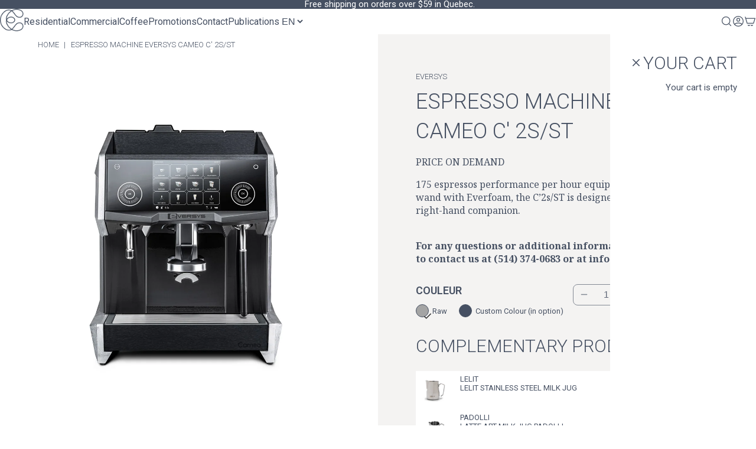

--- FILE ---
content_type: text/html; charset=utf-8
request_url: https://www.edika.com/en/products/copie-de-machine-espresso-eversys-cameo-c-2s-st
body_size: 123754
content:
<!doctype html>
<html class="no-js" lang="en">
  <head>
	<script id="pandectes-rules">   /* PANDECTES-GDPR: DO NOT MODIFY AUTO GENERATED CODE OF THIS SCRIPT */      window.PandectesSettings = {"store":{"id":22061067,"plan":"plus","theme":"Edika - New Cart Drawer","primaryLocale":"fr","adminMode":false,"headless":false,"storefrontRootDomain":"","checkoutRootDomain":"","storefrontAccessToken":""},"tsPublished":1738267334,"declaration":{"showPurpose":false,"showProvider":false,"declIntroText":"Nous utilisons des cookies pour optimiser les fonctionnalités du site Web, analyser les performances et vous offrir une expérience personnalisée. Certains cookies sont indispensables au bon fonctionnement et au bon fonctionnement du site Web. Ces cookies ne peuvent pas être désactivés. Dans cette fenêtre, vous pouvez gérer vos préférences en matière de cookies.","showDateGenerated":true},"language":{"languageMode":"Multilingual","fallbackLanguage":"fr","languageDetection":"locale","languagesSupported":["en"]},"texts":{"managed":{"headerText":{"en":"We respect your privacy","fr":"Nous respectons votre vie privée"},"consentText":{"en":"This website uses cookies to ensure you get the best experience.","fr":"Ce site utilise des cookies pour vous garantir la meilleure expérience."},"dismissButtonText":{"en":"Ok","fr":"D'accord"},"linkText":{"en":"Learn more","fr":"En savoir plus"},"imprintText":{"en":"Imprint","fr":"Imprimer"},"preferencesButtonText":{"en":"Preferences","fr":"Préférences"},"allowButtonText":{"en":"Accept","fr":"Accepter"},"denyButtonText":{"en":"Decline","fr":"Décliner"},"leaveSiteButtonText":{"en":"Leave this site","fr":"Quitter ce site"},"cookiePolicyText":{"en":"Cookie policy","fr":"Politique de cookies"},"preferencesPopupTitleText":{"en":"Manage consent preferences","fr":"Gérer les préférences de consentement"},"preferencesPopupIntroText":{"en":"We use cookies to optimize website functionality, analyze the performance, and provide personalized experience to you. Some cookies are essential to make the website operate and function correctly. Those cookies cannot be disabled. In this window you can manage your preference of cookies.","fr":"Nous utilisons des cookies pour optimiser les fonctionnalités du site Web, analyser les performances et vous offrir une expérience personnalisée. Certains cookies sont indispensables au bon fonctionnement et au bon fonctionnement du site. Ces cookies ne peuvent pas être désactivés. Dans cette fenêtre, vous pouvez gérer votre préférence de cookies."},"preferencesPopupCloseButtonText":{"en":"Close","fr":"Fermer"},"preferencesPopupAcceptAllButtonText":{"en":"Accept all","fr":"Accepter tout"},"preferencesPopupRejectAllButtonText":{"en":"Reject all","fr":"Tout rejeter"},"preferencesPopupSaveButtonText":{"en":"Save preferences","fr":"Enregistrer les préférences"},"accessSectionTitleText":{"en":"Data portability","fr":"Portabilité des données"},"accessSectionParagraphText":{"en":"You have the right to request access to your data at any time.","fr":"Vous avez le droit de pouvoir accéder à vos données à tout moment."},"rectificationSectionTitleText":{"en":"Data Rectification","fr":"Rectification des données"},"rectificationSectionParagraphText":{"en":"You have the right to request your data to be updated whenever you think it is appropriate.","fr":"Vous avez le droit de demander la mise à jour de vos données chaque fois que vous le jugez approprié."},"erasureSectionTitleText":{"en":"Right to be forgotten","fr":"Droit à l'oubli"},"erasureSectionParagraphText":{"en":"You have the right to ask all your data to be erased. After that, you will no longer be able to access your account.","fr":"Vous avez le droit de demander que toutes vos données soient effacées. Après cela, vous ne pourrez plus accéder à votre compte."},"declIntroText":{"en":"We use cookies to optimize website functionality, analyze the performance, and provide personalized experience to you. Some cookies are essential to make the website operate and function correctly. Those cookies cannot be disabled. In this window you can manage your preference of cookies.","fr":"Nous utilisons des cookies pour optimiser les fonctionnalités du site Web, analyser les performances et vous offrir une expérience personnalisée. Certains cookies sont indispensables au bon fonctionnement et au bon fonctionnement du site Web. Ces cookies ne peuvent pas être désactivés. Dans cette fenêtre, vous pouvez gérer vos préférences en matière de cookies."}},"categories":{"strictlyNecessaryCookiesTitleText":{"en":"Strictly necessary cookies","fr":"Cookies strictement nécessaires"},"functionalityCookiesTitleText":{"en":"Functional cookies","fr":"Cookies fonctionnels"},"performanceCookiesTitleText":{"en":"Performance cookies","fr":"Cookies de performances"},"targetingCookiesTitleText":{"en":"Targeting cookies","fr":"Ciblage des cookies"},"unclassifiedCookiesTitleText":{"en":"Unclassified cookies","fr":"Cookies non classés"},"strictlyNecessaryCookiesDescriptionText":{"en":"These cookies are essential in order to enable you to move around the website and use its features, such as accessing secure areas of the website. The website cannot function properly without these cookies.","fr":"Ces cookies sont essentiels pour vous permettre de vous déplacer sur le site Web et d'utiliser ses fonctionnalités, telles que l'accès aux zones sécurisées du site Web. Le site Web ne peut pas fonctionner correctement sans ces cookies."},"functionalityCookiesDescriptionText":{"en":"These cookies enable the site to provide enhanced functionality and personalisation. They may be set by us or by third party providers whose services we have added to our pages. If you do not allow these cookies then some or all of these services may not function properly.","fr":"Ces cookies permettent au site de fournir des fonctionnalités et une personnalisation améliorées. Ils peuvent être définis par nous ou par des fournisseurs tiers dont nous avons ajouté les services à nos pages. Si vous n'autorisez pas ces cookies, certains ou tous ces services peuvent ne pas fonctionner correctement."},"performanceCookiesDescriptionText":{"en":"These cookies enable us to monitor and improve the performance of our website. For example, they allow us to count visits, identify traffic sources and see which parts of the site are most popular.","fr":"Ces cookies nous permettent de surveiller et d'améliorer les performances de notre site Web. Par exemple, ils nous permettent de compter les visites, d'identifier les sources de trafic et de voir quelles parties du site sont les plus populaires."},"targetingCookiesDescriptionText":{"en":"These cookies may be set through our site by our advertising partners. They may be used by those companies to build a profile of your interests and show you relevant adverts on other sites.    They do not store directly personal information, but are based on uniquely identifying your browser and internet device. If you do not allow these cookies, you will experience less targeted advertising.","fr":"Ces cookies peuvent être installés via notre site par nos partenaires publicitaires. Ils peuvent être utilisés par ces sociétés pour établir un profil de vos intérêts et vous montrer des publicités pertinentes sur d'autres sites. Ils ne stockent pas directement d'informations personnelles, mais sont basés sur l'identification unique de votre navigateur et de votre appareil Internet. Si vous n'autorisez pas ces cookies, vous bénéficierez d'une publicité moins ciblée."},"unclassifiedCookiesDescriptionText":{"en":"Unclassified cookies are cookies that we are in the process of classifying, together with the providers of individual cookies.","fr":"Les cookies non classés sont des cookies que nous sommes en train de classer avec les fournisseurs de cookies individuels."}},"auto":{"declName":{"en":"Name","fr":"Nom"},"declPath":{"en":"Path","fr":"Chemin"},"declType":{"en":"Type","fr":"Type"},"declDomain":{"en":"Domain","fr":"Domaine"},"declPurpose":{"en":"Purpose","fr":"But"},"declProvider":{"en":"Provider","fr":"Fournisseur"},"declRetention":{"en":"Retention","fr":"Rétention"},"declFirstParty":{"en":"First-party","fr":"Première partie"},"declThirdParty":{"en":"Third-party","fr":"Tierce partie"},"declSeconds":{"en":"seconds","fr":"secondes"},"declMinutes":{"en":"minutes","fr":"minutes"},"declHours":{"en":"hours","fr":"heures"},"declDays":{"en":"days","fr":"jours"},"declMonths":{"en":"months","fr":"mois"},"declYears":{"en":"years","fr":"années"},"declSession":{"en":"Session","fr":"Session"},"cookiesDetailsText":{"en":"Cookies details","fr":"Détails des cookies"},"preferencesPopupAlwaysAllowedText":{"en":"Always allowed","fr":"Toujours activé"},"submitButton":{"en":"Submit","fr":"Soumettre"},"submittingButton":{"en":"Submitting...","fr":"Soumission..."},"cancelButton":{"en":"Cancel","fr":"Annuler"},"guestsSupportInfoText":{"en":"Please login with your customer account to further proceed.","fr":"Veuillez vous connecter avec votre compte client pour continuer."},"guestsSupportEmailPlaceholder":{"en":"E-mail address","fr":"Adresse e-mail"},"guestsSupportEmailValidationError":{"en":"Email is not valid","fr":"L'email n'est pas valide"},"guestsSupportEmailSuccessTitle":{"en":"Thank you for your request","fr":"Merci pour votre requête"},"guestsSupportEmailFailureTitle":{"en":"A problem occurred","fr":"Un problème est survenu"},"guestsSupportEmailSuccessMessage":{"en":"If you are registered as a customer of this store, you will soon receive an email with instructions on how to proceed.","fr":"Si vous êtes inscrit en tant que client de ce magasin, vous recevrez bientôt un e-mail avec des instructions sur la marche à suivre."},"guestsSupportEmailFailureMessage":{"en":"Your request was not submitted. Please try again and if problem persists, contact store owner for assistance.","fr":"Votre demande n'a pas été soumise. Veuillez réessayer et si le problème persiste, contactez le propriétaire du magasin pour obtenir de l'aide."},"confirmationSuccessTitle":{"en":"Your request is verified","fr":"Votre demande est vérifiée"},"confirmationFailureTitle":{"en":"A problem occurred","fr":"Un problème est survenu"},"confirmationSuccessMessage":{"en":"We will soon get back to you as to your request.","fr":"Nous reviendrons rapidement vers vous quant à votre demande."},"confirmationFailureMessage":{"en":"Your request was not verified. Please try again and if problem persists, contact store owner for assistance","fr":"Votre demande n'a pas été vérifiée. Veuillez réessayer et si le problème persiste, contactez le propriétaire du magasin pour obtenir de l'aide"},"consentSectionTitleText":{"en":"Your cookie consent","fr":"Votre consentement aux cookies"},"consentSectionNoConsentText":{"en":"You have not consented to the cookies policy of this website.","fr":"Vous n'avez pas consenti à la politique de cookies de ce site Web."},"consentSectionConsentedText":{"en":"You consented to the cookies policy of this website on","fr":"Vous avez consenti à la politique de cookies de ce site Web sur"},"consentStatus":{"en":"Consent preference","fr":"Préférence de consentement"},"consentDate":{"en":"Consent date","fr":"Date de consentement"},"consentId":{"en":"Consent ID","fr":"ID de consentement"},"consentSectionChangeConsentActionText":{"en":"Change consent preference","fr":"Modifier la préférence de consentement"},"accessSectionGDPRRequestsActionText":{"en":"Data subject requests","fr":"Demandes des personnes concernées"},"accessSectionAccountInfoActionText":{"en":"Personal data","fr":"Données personnelles"},"accessSectionOrdersRecordsActionText":{"en":"Orders","fr":"Ordres"},"accessSectionDownloadReportActionText":{"en":"Request export","fr":"Tout télécharger"},"rectificationCommentPlaceholder":{"en":"Describe what you want to be updated","fr":"Décrivez ce que vous souhaitez mettre à jour"},"rectificationCommentValidationError":{"en":"Comment is required","fr":"Un commentaire est requis"},"rectificationSectionEditAccountActionText":{"en":"Request an update","fr":"Demander une mise à jour"},"erasureSectionRequestDeletionActionText":{"en":"Request personal data deletion","fr":"Demander la suppression des données personnelles"}}},"library":{"previewMode":false,"fadeInTimeout":0,"defaultBlocked":7,"showLink":true,"showImprintLink":false,"showGoogleLink":false,"enabled":true,"cookie":{"name":"_pandectes_gdpr","expiryDays":365,"secure":true,"domain":""},"dismissOnScroll":false,"dismissOnWindowClick":false,"dismissOnTimeout":false,"palette":{"popup":{"background":"#BE9681","backgroundForCalculations":{"a":1,"b":129,"g":150,"r":190},"text":"#FFFFFF"},"button":{"background":"#FFFFFF","backgroundForCalculations":{"a":1,"b":255,"g":255,"r":255},"text":"#BE9681","textForCalculation":{"a":1,"b":129,"g":150,"r":190},"border":"transparent"}},"content":{"href":"https://www.edika.com/pages/politique-de-confidentialite","imprintHref":"/","close":"&#10005;","target":"_blank","logo":""},"window":"<div role=\"dialog\" aria-live=\"polite\" aria-label=\"cookieconsent\" aria-describedby=\"cookieconsent:desc\" id=\"pandectes-banner\" class=\"cc-window-wrapper cc-bottom-left-wrapper\"><div class=\"pd-cookie-banner-window cc-window {{classes}}\"><!--googleoff: all-->{{children}}<!--googleon: all--></div></div>","compliance":{"custom":"<div class=\"cc-compliance cc-highlight\">{{preferences}}{{allow}}</div>"},"type":"custom","layouts":{"basic":"{{messagelink}}{{compliance}}{{close}}"},"position":"bottom-left","theme":"classic","revokable":false,"animateRevokable":false,"revokableReset":false,"revokableLogoUrl":"https://cdn.shopify.com/s/files/1/2206/1067/t/227/assets/pandectes-reopen-logo.png?v=1737739390","revokablePlacement":"bottom-left","revokableMarginHorizontal":15,"revokableMarginVertical":15,"static":false,"autoAttach":true,"hasTransition":true,"blacklistPage":[""]},"geolocation":{"brOnly":false,"caOnly":false,"chOnly":false,"euOnly":false,"jpOnly":false,"thOnly":false,"canadaOnly":true,"globalVisibility":false},"dsr":{"guestsSupport":false,"accessSectionDownloadReportAuto":false},"banner":{"resetTs":1695390380,"extraCss":"        .cc-banner-logo {max-width: 24em!important;}    @media(min-width: 768px) {.cc-window.cc-floating{max-width: 24em!important;width: 24em!important;}}    .cc-message, .pd-cookie-banner-window .cc-header, .cc-logo {text-align: left}    .cc-window-wrapper{z-index: 2147483647;}    .cc-window{padding: 18px!important;z-index: 2147483647;font-size: 16px!important;font-family: Noto Serif;}    .pd-cookie-banner-window .cc-header{font-size: 16px!important;font-family: Noto Serif;}    .pd-cp-ui{font-family: Noto Serif; background-color: #BE9681;color:#FFFFFF;}    button.pd-cp-btn, a.pd-cp-btn{background-color:#FFFFFF;color:#BE9681!important;}    input + .pd-cp-preferences-slider{background-color: rgba(255, 255, 255, 0.3)}    .pd-cp-scrolling-section::-webkit-scrollbar{background-color: rgba(255, 255, 255, 0.3)}    input:checked + .pd-cp-preferences-slider{background-color: rgba(255, 255, 255, 1)}    .pd-cp-scrolling-section::-webkit-scrollbar-thumb {background-color: rgba(255, 255, 255, 1)}    .pd-cp-ui-close{color:#FFFFFF;}    .pd-cp-preferences-slider:before{background-color: #BE9681}    .pd-cp-title:before {border-color: #FFFFFF!important}    .pd-cp-preferences-slider{background-color:#FFFFFF}    .pd-cp-toggle{color:#FFFFFF!important}    @media(max-width:699px) {.pd-cp-ui-close-top svg {fill: #FFFFFF}}    .pd-cp-toggle:hover,.pd-cp-toggle:visited,.pd-cp-toggle:active{color:#FFFFFF!important}    .pd-cookie-banner-window {box-shadow: 0 0 18px rgb(0 0 0 / 20%);}  ","customJavascript":null,"showPoweredBy":false,"hybridStrict":false,"cookiesBlockedByDefault":"7","isActive":true,"implicitSavePreferences":false,"cookieIcon":false,"blockBots":false,"showCookiesDetails":true,"hasTransition":true,"blockingPage":false,"showOnlyLandingPage":false,"leaveSiteUrl":"https://www.google.com","linkRespectStoreLang":false},"cookies":{"0":[{"name":"keep_alive","type":"http","domain":"www.edika.com","path":"/","provider":"Shopify","firstParty":true,"retention":"30 minute(s)","expires":30,"unit":"declMinutes","purpose":{"en":"Used when international domain redirection is enabled to determine if a request is the first one of a session.","fr":"Used in connection with buyer localization."}},{"name":"secure_customer_sig","type":"http","domain":"www.edika.com","path":"/","provider":"Shopify","firstParty":true,"retention":"1 year(s)","expires":1,"unit":"declYears","purpose":{"en":"Used to identify a user after they sign into a shop as a customer so they do not need to log in again.","fr":"Used in connection with customer login."}},{"name":"localization","type":"http","domain":"www.edika.com","path":"/","provider":"Shopify","firstParty":true,"retention":"1 year(s)","expires":1,"unit":"declYears","purpose":{"en":"Used to localize the cart to the correct country.","fr":"Shopify store localization"}},{"name":"cart_currency","type":"http","domain":"www.edika.com","path":"/","provider":"Shopify","firstParty":true,"retention":"15 day(s)","expires":15,"unit":"declDays","purpose":{"en":"Used after a checkout is completed to initialize a new empty cart with the same currency as the one just used.","fr":"Used in connection with shopping cart."}},{"name":"_cmp_a","type":"http","domain":".edika.com","path":"/","provider":"Shopify","firstParty":true,"retention":"24 hour(s)","expires":24,"unit":"declHours","purpose":{"en":"Used for managing customer privacy settings.","fr":"Used for managing customer privacy settings."}},{"name":"cart","type":"http","domain":"www.edika.com","path":"/","provider":"Shopify","firstParty":true,"retention":"14 day(s)","expires":14,"unit":"declDays","purpose":{"en":"Contains information related to the user's cart.","fr":"Used in connection with shopping cart."}},{"name":"cart_ts","type":"http","domain":"www.edika.com","path":"/","provider":"Shopify","firstParty":true,"retention":"14 day(s)","expires":14,"unit":"declDays","purpose":{"en":"Used in connection with checkout.","fr":"Used in connection with checkout."}},{"name":"cart_sig","type":"http","domain":"www.edika.com","path":"/","provider":"Shopify","firstParty":true,"retention":"14 day(s)","expires":14,"unit":"declDays","purpose":{"en":"A hash of the contents of a cart. This is used to verify the integrity of the cart and to ensure performance of some cart operations.","fr":"Used in connection with checkout."}},{"name":"_secure_session_id","type":"http","domain":"www.edika.com","path":"/","provider":"Shopify","firstParty":true,"retention":"24 hour(s)","expires":24,"unit":"declHours","purpose":{"fr":"Used in connection with navigation through a storefront."}},{"name":"dynamic_checkout_shown_on_cart","type":"http","domain":"www.edika.com","path":"/","provider":"Shopify","firstParty":true,"retention":"30 minute(s)","expires":30,"unit":"declMinutes","purpose":{"en":"Adjusts checkout experience for buyers that proceed with regular checkout versus dynamic checkout.","fr":"Used in connection with checkout."}},{"name":"shopify_pay_redirect","type":"http","domain":"www.edika.com","path":"/","provider":"Shopify","firstParty":true,"retention":"60 minute(s)","expires":60,"unit":"declMinutes","purpose":{"en":"Used to accelerate the checkout process when the buyer has a Shop Pay account.","fr":"Used in connection with checkout."}}],"1":[{"name":"_hjSessionUser_2250237","type":"http","domain":".edika.com","path":"/","provider":"Hotjar","firstParty":true,"retention":"1 year(s)","expires":1,"unit":"declYears","purpose":{"fr":"Used by Hotjar to store a unique user ID."}},{"name":"_hjSession_2250237","type":"http","domain":".edika.com","path":"/","provider":"Hotjar","firstParty":true,"retention":"30 minute(s)","expires":30,"unit":"declMinutes","purpose":{"fr":"Used by Hotjar to provide functions across pages."}},{"name":"tsrce","type":"http","domain":".paypal.com","path":"/","provider":"Paypal","firstParty":true,"retention":"3 day(s)","expires":3,"unit":"declDays","purpose":{"en":"PayPal cookie: when making a payment via PayPal these cookies are issued – PayPal session/security","fr":"PayPal cookie: when making a payment via PayPal these cookies are issued – PayPal session/security"}}],"2":[{"name":"_y","type":"http","domain":".edika.com","path":"/","provider":"Shopify","firstParty":true,"retention":"1 year(s)","expires":1,"unit":"declYears","purpose":{"fr":"Shopify analytics."}},{"name":"_s","type":"http","domain":".edika.com","path":"/","provider":"Shopify","firstParty":true,"retention":"31 minute(s)","expires":31,"unit":"declMinutes","purpose":{"fr":"Shopify analytics."}},{"name":"_shopify_y","type":"http","domain":".edika.com","path":"/","provider":"Shopify","firstParty":true,"retention":"1 year(s)","expires":1,"unit":"declYears","purpose":{"en":"Shopify analytics.","fr":"Shopify analytics."}},{"name":"_shopify_s","type":"http","domain":".edika.com","path":"/","provider":"Shopify","firstParty":true,"retention":"31 minute(s)","expires":31,"unit":"declMinutes","purpose":{"en":"Used to identify a given browser session/shop combination. Duration is 30 minute rolling expiry of last use.","fr":"Shopify analytics."}},{"name":"_orig_referrer","type":"http","domain":".edika.com","path":"/","provider":"Shopify","firstParty":true,"retention":"14 day(s)","expires":14,"unit":"declDays","purpose":{"en":"Allows merchant to identify where people are visiting them from.","fr":"Tracks landing pages."}},{"name":"_landing_page","type":"http","domain":".edika.com","path":"/","provider":"Shopify","firstParty":true,"retention":"14 day(s)","expires":14,"unit":"declDays","purpose":{"en":"Capture the landing page of visitor when they come from other sites.","fr":"Tracks landing pages."}},{"name":"_shopify_sa_p","type":"http","domain":".edika.com","path":"/","provider":"Shopify","firstParty":true,"retention":"30 minute(s)","expires":30,"unit":"declMinutes","purpose":{"en":"Capture the landing page of visitor when they come from other sites to support marketing analytics.","fr":"Shopify analytics relating to marketing & referrals."}},{"name":"_shopify_sa_t","type":"http","domain":".edika.com","path":"/","provider":"Shopify","firstParty":true,"retention":"30 minute(s)","expires":30,"unit":"declMinutes","purpose":{"en":"Capture the landing page of visitor when they come from other sites to support marketing analytics.","fr":"Shopify analytics relating to marketing & referrals."}},{"name":"_gat","type":"http","domain":".edika.com","path":"/","provider":"Google","firstParty":true,"retention":"23 second(s)","expires":23,"unit":"declSeconds","purpose":{"en":"Cookie is placed by Google Analytics to filter requests from bots.","fr":"Cookie is placed by Google Analytics to filter requests from bots."}},{"name":"_ga","type":"http","domain":".edika.com","path":"/","provider":"Google","firstParty":true,"retention":"1 year(s)","expires":1,"unit":"declYears","purpose":{"en":"Cookie is set by Google Analytics with unknown functionality","fr":"Cookie is set by Google Analytics with unknown functionality"}},{"name":"_gid","type":"http","domain":".edika.com","path":"/","provider":"Google","firstParty":true,"retention":"24 hour(s)","expires":24,"unit":"declHours","purpose":{"en":"Cookie is placed by Google Analytics to count and track pageviews.","fr":"Cookie is placed by Google Analytics to count and track pageviews."}},{"name":"_ga_F44WSYVNLP","type":"http","domain":".edika.com","path":"/","provider":"Google","firstParty":true,"retention":"1 year(s)","expires":1,"unit":"declYears","purpose":{"fr":"Cookie is set by Google Analytics with unknown functionality"}}],"4":[{"name":"_gcl_au","type":"http","domain":".edika.com","path":"/","provider":"Google","firstParty":true,"retention":"90 day(s)","expires":90,"unit":"declDays","purpose":{"en":"Cookie is placed by Google Tag Manager to track conversions.","fr":"Cookie is placed by Google Tag Manager to track conversions."}},{"name":"test_cookie","type":"http","domain":".doubleclick.net","path":"/","provider":"Google","firstParty":true,"retention":"15 minute(s)","expires":15,"unit":"declMinutes","purpose":{"en":"To measure the visitors’ actions after they click through from an advert. Expires after each visit.","fr":"To measure the visitors’ actions after they click through from an advert. Expires after each visit."}},{"name":"__kla_id","type":"http","domain":"www.edika.com","path":"/","provider":"Klaviyo","firstParty":true,"retention":"1 year(s)","expires":1,"unit":"declYears","purpose":{"en":"Tracks when someone clicks through a Klaviyo email to your website.","fr":"Tracks when someone clicks through a Klaviyo email to your website"}},{"name":"_fbp","type":"http","domain":".edika.com","path":"/","provider":"Facebook","firstParty":true,"retention":"90 day(s)","expires":90,"unit":"declDays","purpose":{"en":"Cookie is placed by Facebook to track visits across websites.","fr":"Cookie is placed by Facebook to track visits across websites."}},{"name":"_pin_unauth","type":"http","domain":".edika.com","path":"/","provider":"Pinterest","firstParty":true,"retention":"1 year(s)","expires":1,"unit":"declYears","purpose":{"en":"Used to group actions for users who cannot be identified by Pinterest.","fr":"Used to group actions for users who cannot be identified by Pinterest."}},{"name":"IDE","type":"http","domain":".doubleclick.net","path":"/","provider":"Google","firstParty":true,"retention":"1 year(s)","expires":1,"unit":"declYears","purpose":{"en":"To measure the visitors’ actions after they click through from an advert. Expires after 1 year.","fr":"To measure the visitors’ actions after they click through from an advert. Expires after 1 year."}}],"8":[{"name":"_hjFirstSeen","type":"http","domain":".edika.com","path":"/","provider":"Unknown","firstParty":true,"retention":"30 minute(s)","expires":30,"unit":"declMinutes","purpose":{"fr":""}},{"name":"_hjAbsoluteSessionInProgress","type":"http","domain":".edika.com","path":"/","provider":"Unknown","firstParty":true,"retention":"30 minute(s)","expires":30,"unit":"declMinutes","purpose":{"fr":""}},{"name":"_hjIncludedInSessionSample_2250237","type":"http","domain":".edika.com","path":"/","provider":"Unknown","firstParty":true,"retention":"2 minute(s)","expires":2,"unit":"declMinutes","purpose":{"fr":""}},{"name":"_hdWS","type":"http","domain":".www.edika.com","path":"/","provider":"Unknown","firstParty":true,"retention":"Session","expires":-1695390427,"unit":"declSeconds","purpose":{"fr":""}},{"name":"_hdtid","type":"http","domain":".www.edika.com","path":"/","provider":"Unknown","firstParty":true,"retention":"Session","expires":-1695390427,"unit":"declSeconds","purpose":{"fr":""}}]},"blocker":{"isActive":false,"googleConsentMode":{"id":"","analyticsId":"","adwordsId":"","isActive":false,"adStorageCategory":4,"analyticsStorageCategory":2,"personalizationStorageCategory":1,"functionalityStorageCategory":1,"customEvent":true,"securityStorageCategory":0,"redactData":true,"urlPassthrough":false},"facebookPixel":{"id":"","isActive":false,"ldu":false},"microsoft":{},"rakuten":{"isActive":false,"cmp":false,"ccpa":false},"gpcIsActive":false,"defaultBlocked":7,"patterns":{"whiteList":[],"blackList":{"1":[],"2":[],"4":[],"8":[]},"iframesWhiteList":[],"iframesBlackList":{"1":[],"2":[],"4":[],"8":[]},"beaconsWhiteList":[],"beaconsBlackList":{"1":[],"2":[],"4":[],"8":[]}}}}      !function(){"use strict";window.PandectesRules=window.PandectesRules||{},window.PandectesRules.manualBlacklist={1:[],2:[],4:[]},window.PandectesRules.blacklistedIFrames={1:[],2:[],4:[]},window.PandectesRules.blacklistedCss={1:[],2:[],4:[]},window.PandectesRules.blacklistedBeacons={1:[],2:[],4:[]};var e="javascript/blocked";function t(e){return new RegExp(e.replace(/[/\\.+?$()]/g,"\\$&").replace("*","(.*)"))}var n=function(e){var t=arguments.length>1&&void 0!==arguments[1]?arguments[1]:"log";new URLSearchParams(window.location.search).get("log")&&console[t]("PandectesRules: ".concat(e))};function a(e){var t=document.createElement("script");t.async=!0,t.src=e,document.head.appendChild(t)}function r(e,t){var n=Object.keys(e);if(Object.getOwnPropertySymbols){var a=Object.getOwnPropertySymbols(e);t&&(a=a.filter((function(t){return Object.getOwnPropertyDescriptor(e,t).enumerable}))),n.push.apply(n,a)}return n}function o(e){for(var t=1;t<arguments.length;t++){var n=null!=arguments[t]?arguments[t]:{};t%2?r(Object(n),!0).forEach((function(t){s(e,t,n[t])})):Object.getOwnPropertyDescriptors?Object.defineProperties(e,Object.getOwnPropertyDescriptors(n)):r(Object(n)).forEach((function(t){Object.defineProperty(e,t,Object.getOwnPropertyDescriptor(n,t))}))}return e}function i(e){var t=function(e,t){if("object"!=typeof e||!e)return e;var n=e[Symbol.toPrimitive];if(void 0!==n){var a=n.call(e,t||"default");if("object"!=typeof a)return a;throw new TypeError("@@toPrimitive must return a primitive value.")}return("string"===t?String:Number)(e)}(e,"string");return"symbol"==typeof t?t:t+""}function s(e,t,n){return(t=i(t))in e?Object.defineProperty(e,t,{value:n,enumerable:!0,configurable:!0,writable:!0}):e[t]=n,e}function c(e,t){return function(e){if(Array.isArray(e))return e}(e)||function(e,t){var n=null==e?null:"undefined"!=typeof Symbol&&e[Symbol.iterator]||e["@@iterator"];if(null!=n){var a,r,o,i,s=[],c=!0,l=!1;try{if(o=(n=n.call(e)).next,0===t){if(Object(n)!==n)return;c=!1}else for(;!(c=(a=o.call(n)).done)&&(s.push(a.value),s.length!==t);c=!0);}catch(e){l=!0,r=e}finally{try{if(!c&&null!=n.return&&(i=n.return(),Object(i)!==i))return}finally{if(l)throw r}}return s}}(e,t)||d(e,t)||function(){throw new TypeError("Invalid attempt to destructure non-iterable instance.\nIn order to be iterable, non-array objects must have a [Symbol.iterator]() method.")}()}function l(e){return function(e){if(Array.isArray(e))return u(e)}(e)||function(e){if("undefined"!=typeof Symbol&&null!=e[Symbol.iterator]||null!=e["@@iterator"])return Array.from(e)}(e)||d(e)||function(){throw new TypeError("Invalid attempt to spread non-iterable instance.\nIn order to be iterable, non-array objects must have a [Symbol.iterator]() method.")}()}function d(e,t){if(e){if("string"==typeof e)return u(e,t);var n=Object.prototype.toString.call(e).slice(8,-1);return"Object"===n&&e.constructor&&(n=e.constructor.name),"Map"===n||"Set"===n?Array.from(e):"Arguments"===n||/^(?:Ui|I)nt(?:8|16|32)(?:Clamped)?Array$/.test(n)?u(e,t):void 0}}function u(e,t){(null==t||t>e.length)&&(t=e.length);for(var n=0,a=new Array(t);n<t;n++)a[n]=e[n];return a}var f=window.PandectesRulesSettings||window.PandectesSettings,g=!(void 0===window.dataLayer||!Array.isArray(window.dataLayer)||!window.dataLayer.some((function(e){return"pandectes_full_scan"===e.event}))),p=function(){var e,t=arguments.length>0&&void 0!==arguments[0]?arguments[0]:"_pandectes_gdpr",n=("; "+document.cookie).split("; "+t+"=");if(n.length<2)e={};else{var a=n.pop().split(";");e=window.atob(a.shift())}var r=function(e){try{return JSON.parse(e)}catch(e){return!1}}(e);return!1!==r?r:e}(),h=f.banner.isActive,y=f.blocker,v=y.defaultBlocked,w=y.patterns,m=p&&null!==p.preferences&&void 0!==p.preferences?p.preferences:null,b=g?0:h?null===m?v:m:0,k={1:!(1&b),2:!(2&b),4:!(4&b)},_=w.blackList,S=w.whiteList,L=w.iframesBlackList,C=w.iframesWhiteList,P=w.beaconsBlackList,A=w.beaconsWhiteList,O={blackList:[],whiteList:[],iframesBlackList:{1:[],2:[],4:[],8:[]},iframesWhiteList:[],beaconsBlackList:{1:[],2:[],4:[],8:[]},beaconsWhiteList:[]};[1,2,4].map((function(e){var n;k[e]||((n=O.blackList).push.apply(n,l(_[e].length?_[e].map(t):[])),O.iframesBlackList[e]=L[e].length?L[e].map(t):[],O.beaconsBlackList[e]=P[e].length?P[e].map(t):[])})),O.whiteList=S.length?S.map(t):[],O.iframesWhiteList=C.length?C.map(t):[],O.beaconsWhiteList=A.length?A.map(t):[];var E={scripts:[],iframes:{1:[],2:[],4:[]},beacons:{1:[],2:[],4:[]},css:{1:[],2:[],4:[]}},I=function(t,n){return t&&(!n||n!==e)&&(!O.blackList||O.blackList.some((function(e){return e.test(t)})))&&(!O.whiteList||O.whiteList.every((function(e){return!e.test(t)})))},B=function(e,t){var n=O.iframesBlackList[t],a=O.iframesWhiteList;return e&&(!n||n.some((function(t){return t.test(e)})))&&(!a||a.every((function(t){return!t.test(e)})))},j=function(e,t){var n=O.beaconsBlackList[t],a=O.beaconsWhiteList;return e&&(!n||n.some((function(t){return t.test(e)})))&&(!a||a.every((function(t){return!t.test(e)})))},T=new MutationObserver((function(e){for(var t=0;t<e.length;t++)for(var n=e[t].addedNodes,a=0;a<n.length;a++){var r=n[a],o=r.dataset&&r.dataset.cookiecategory;if(1===r.nodeType&&"LINK"===r.tagName){var i=r.dataset&&r.dataset.href;if(i&&o)switch(o){case"functionality":case"C0001":E.css[1].push(i);break;case"performance":case"C0002":E.css[2].push(i);break;case"targeting":case"C0003":E.css[4].push(i)}}}})),R=new MutationObserver((function(t){for(var a=0;a<t.length;a++)for(var r=t[a].addedNodes,o=function(){var t=r[i],a=t.src||t.dataset&&t.dataset.src,o=t.dataset&&t.dataset.cookiecategory;if(1===t.nodeType&&"IFRAME"===t.tagName){if(a){var s=!1;B(a,1)||"functionality"===o||"C0001"===o?(s=!0,E.iframes[1].push(a)):B(a,2)||"performance"===o||"C0002"===o?(s=!0,E.iframes[2].push(a)):(B(a,4)||"targeting"===o||"C0003"===o)&&(s=!0,E.iframes[4].push(a)),s&&(t.removeAttribute("src"),t.setAttribute("data-src",a))}}else if(1===t.nodeType&&"IMG"===t.tagName){if(a){var c=!1;j(a,1)?(c=!0,E.beacons[1].push(a)):j(a,2)?(c=!0,E.beacons[2].push(a)):j(a,4)&&(c=!0,E.beacons[4].push(a)),c&&(t.removeAttribute("src"),t.setAttribute("data-src",a))}}else if(1===t.nodeType&&"SCRIPT"===t.tagName){var l=t.type,d=!1;if(I(a,l)?(n("rule blocked: ".concat(a)),d=!0):a&&o?n("manually blocked @ ".concat(o,": ").concat(a)):o&&n("manually blocked @ ".concat(o,": inline code")),d){E.scripts.push([t,l]),t.type=e;t.addEventListener("beforescriptexecute",(function n(a){t.getAttribute("type")===e&&a.preventDefault(),t.removeEventListener("beforescriptexecute",n)})),t.parentElement&&t.parentElement.removeChild(t)}}},i=0;i<r.length;i++)o()})),D=document.createElement,x={src:Object.getOwnPropertyDescriptor(HTMLScriptElement.prototype,"src"),type:Object.getOwnPropertyDescriptor(HTMLScriptElement.prototype,"type")};window.PandectesRules.unblockCss=function(e){var t=E.css[e]||[];t.length&&n("Unblocking CSS for ".concat(e)),t.forEach((function(e){var t=document.querySelector('link[data-href^="'.concat(e,'"]'));t.removeAttribute("data-href"),t.href=e})),E.css[e]=[]},window.PandectesRules.unblockIFrames=function(e){var t=E.iframes[e]||[];t.length&&n("Unblocking IFrames for ".concat(e)),O.iframesBlackList[e]=[],t.forEach((function(e){var t=document.querySelector('iframe[data-src^="'.concat(e,'"]'));t.removeAttribute("data-src"),t.src=e})),E.iframes[e]=[]},window.PandectesRules.unblockBeacons=function(e){var t=E.beacons[e]||[];t.length&&n("Unblocking Beacons for ".concat(e)),O.beaconsBlackList[e]=[],t.forEach((function(e){var t=document.querySelector('img[data-src^="'.concat(e,'"]'));t.removeAttribute("data-src"),t.src=e})),E.beacons[e]=[]},window.PandectesRules.unblockInlineScripts=function(e){var t=1===e?"functionality":2===e?"performance":"targeting",a=document.querySelectorAll('script[type="javascript/blocked"][data-cookiecategory="'.concat(t,'"]'));n("unblockInlineScripts: ".concat(a.length," in ").concat(t)),a.forEach((function(e){var t=document.createElement("script");t.type="text/javascript",e.hasAttribute("src")?t.src=e.getAttribute("src"):t.textContent=e.textContent,document.head.appendChild(t),e.parentNode.removeChild(e)}))},window.PandectesRules.unblockInlineCss=function(e){var t=1===e?"functionality":2===e?"performance":"targeting",a=document.querySelectorAll('link[data-cookiecategory="'.concat(t,'"]'));n("unblockInlineCss: ".concat(a.length," in ").concat(t)),a.forEach((function(e){e.href=e.getAttribute("data-href")}))},window.PandectesRules.unblock=function(e){e.length<1?(O.blackList=[],O.whiteList=[],O.iframesBlackList=[],O.iframesWhiteList=[]):(O.blackList&&(O.blackList=O.blackList.filter((function(t){return e.every((function(e){return"string"==typeof e?!t.test(e):e instanceof RegExp?t.toString()!==e.toString():void 0}))}))),O.whiteList&&(O.whiteList=[].concat(l(O.whiteList),l(e.map((function(e){if("string"==typeof e){var n=".*"+t(e)+".*";if(O.whiteList.every((function(e){return e.toString()!==n.toString()})))return new RegExp(n)}else if(e instanceof RegExp&&O.whiteList.every((function(t){return t.toString()!==e.toString()})))return e;return null})).filter(Boolean)))));var a=0;l(E.scripts).forEach((function(e,t){var n=c(e,2),r=n[0],o=n[1];if(function(e){var t=e.getAttribute("src");return O.blackList&&O.blackList.every((function(e){return!e.test(t)}))||O.whiteList&&O.whiteList.some((function(e){return e.test(t)}))}(r)){for(var i=document.createElement("script"),s=0;s<r.attributes.length;s++){var l=r.attributes[s];"src"!==l.name&&"type"!==l.name&&i.setAttribute(l.name,r.attributes[s].value)}i.setAttribute("src",r.src),i.setAttribute("type",o||"application/javascript"),document.head.appendChild(i),E.scripts.splice(t-a,1),a++}})),0==O.blackList.length&&0===O.iframesBlackList[1].length&&0===O.iframesBlackList[2].length&&0===O.iframesBlackList[4].length&&0===O.beaconsBlackList[1].length&&0===O.beaconsBlackList[2].length&&0===O.beaconsBlackList[4].length&&(n("Disconnecting observers"),R.disconnect(),T.disconnect())};var N=f.store,U=N.adminMode,z=N.headless,M=N.storefrontRootDomain,q=N.checkoutRootDomain,F=N.storefrontAccessToken,W=f.banner.isActive,H=f.blocker.defaultBlocked;W&&function(e){if(window.Shopify&&window.Shopify.customerPrivacy)e();else{var t=null;window.Shopify&&window.Shopify.loadFeatures&&window.Shopify.trackingConsent?e():t=setInterval((function(){window.Shopify&&window.Shopify.loadFeatures&&(clearInterval(t),window.Shopify.loadFeatures([{name:"consent-tracking-api",version:"0.1"}],(function(t){t?n("Shopify.customerPrivacy API - failed to load"):(n("shouldShowBanner() -> ".concat(window.Shopify.trackingConsent.shouldShowBanner()," | saleOfDataRegion() -> ").concat(window.Shopify.trackingConsent.saleOfDataRegion())),e())})))}),10)}}((function(){!function(){var e=window.Shopify.trackingConsent;if(!1!==e.shouldShowBanner()||null!==m||7!==H)try{var t=U&&!(window.Shopify&&window.Shopify.AdminBarInjector),a={preferences:!(1&b)||g||t,analytics:!(2&b)||g||t,marketing:!(4&b)||g||t};z&&(a.headlessStorefront=!0,a.storefrontRootDomain=null!=M&&M.length?M:window.location.hostname,a.checkoutRootDomain=null!=q&&q.length?q:"checkout.".concat(window.location.hostname),a.storefrontAccessToken=null!=F&&F.length?F:""),e.firstPartyMarketingAllowed()===a.marketing&&e.analyticsProcessingAllowed()===a.analytics&&e.preferencesProcessingAllowed()===a.preferences||e.setTrackingConsent(a,(function(e){e&&e.error?n("Shopify.customerPrivacy API - failed to setTrackingConsent"):n("setTrackingConsent(".concat(JSON.stringify(a),")"))}))}catch(e){n("Shopify.customerPrivacy API - exception")}}(),function(){if(z){var e=window.Shopify.trackingConsent,t=e.currentVisitorConsent();if(navigator.globalPrivacyControl&&""===t.sale_of_data){var a={sale_of_data:!1,headlessStorefront:!0};a.storefrontRootDomain=null!=M&&M.length?M:window.location.hostname,a.checkoutRootDomain=null!=q&&q.length?q:"checkout.".concat(window.location.hostname),a.storefrontAccessToken=null!=F&&F.length?F:"",e.setTrackingConsent(a,(function(e){e&&e.error?n("Shopify.customerPrivacy API - failed to setTrackingConsent({".concat(JSON.stringify(a),")")):n("setTrackingConsent(".concat(JSON.stringify(a),")"))}))}}}()}));var G=["AT","BE","BG","HR","CY","CZ","DK","EE","FI","FR","DE","GR","HU","IE","IT","LV","LT","LU","MT","NL","PL","PT","RO","SK","SI","ES","SE","GB","LI","NO","IS"],J=f.banner,V=J.isActive,K=J.hybridStrict,$=f.geolocation,Y=$.caOnly,Z=void 0!==Y&&Y,Q=$.euOnly,X=void 0!==Q&&Q,ee=$.brOnly,te=void 0!==ee&&ee,ne=$.jpOnly,ae=void 0!==ne&&ne,re=$.thOnly,oe=void 0!==re&&re,ie=$.chOnly,se=void 0!==ie&&ie,ce=$.zaOnly,le=void 0!==ce&&ce,de=$.canadaOnly,ue=void 0!==de&&de,fe=$.globalVisibility,ge=void 0===fe||fe,pe=f.blocker,he=pe.defaultBlocked,ye=void 0===he?7:he,ve=pe.googleConsentMode,we=ve.isActive,me=ve.customEvent,be=ve.id,ke=void 0===be?"":be,_e=ve.analyticsId,Se=void 0===_e?"":_e,Le=ve.adwordsId,Ce=void 0===Le?"":Le,Pe=ve.redactData,Ae=ve.urlPassthrough,Oe=ve.adStorageCategory,Ee=ve.analyticsStorageCategory,Ie=ve.functionalityStorageCategory,Be=ve.personalizationStorageCategory,je=ve.securityStorageCategory,Te=ve.dataLayerProperty,Re=void 0===Te?"dataLayer":Te,De=ve.waitForUpdate,xe=void 0===De?0:De,Ne=ve.useNativeChannel,Ue=void 0!==Ne&&Ne;function ze(){window[Re].push(arguments)}window[Re]=window[Re]||[];var Me,qe,Fe={hasInitialized:!1,useNativeChannel:!1,ads_data_redaction:!1,url_passthrough:!1,data_layer_property:"dataLayer",storage:{ad_storage:"granted",ad_user_data:"granted",ad_personalization:"granted",analytics_storage:"granted",functionality_storage:"granted",personalization_storage:"granted",security_storage:"granted"}};if(V&&we){var We=ye&Oe?"denied":"granted",He=ye&Ee?"denied":"granted",Ge=ye&Ie?"denied":"granted",Je=ye&Be?"denied":"granted",Ve=ye&je?"denied":"granted";Fe.hasInitialized=!0,Fe.useNativeChannel=Ue,Fe.url_passthrough=Ae,Fe.ads_data_redaction="denied"===We&&Pe,Fe.storage.ad_storage=We,Fe.storage.ad_user_data=We,Fe.storage.ad_personalization=We,Fe.storage.analytics_storage=He,Fe.storage.functionality_storage=Ge,Fe.storage.personalization_storage=Je,Fe.storage.security_storage=Ve,Fe.data_layer_property=Re||"dataLayer",Fe.ads_data_redaction&&ze("set","ads_data_redaction",Fe.ads_data_redaction),Fe.url_passthrough&&ze("set","url_passthrough",Fe.url_passthrough),function(){!1===Ue?console.log("Pandectes: Google Consent Mode (av2)"):console.log("Pandectes: Google Consent Mode (av2nc)");var e=b!==ye?{wait_for_update:xe||500}:xe?{wait_for_update:xe}:{};ge&&!K?ze("consent","default",o(o({},Fe.storage),e)):(ze("consent","default",o(o(o({},Fe.storage),e),{},{region:[].concat(l(X||K?G:[]),l(Z&&!K?["US-CA","US-VA","US-CT","US-UT","US-CO"]:[]),l(te&&!K?["BR"]:[]),l(ae&&!K?["JP"]:[]),l(ue&&!K?["CA"]:[]),l(oe&&!K?["TH"]:[]),l(se&&!K?["CH"]:[]),l(le&&!K?["ZA"]:[]))})),ze("consent","default",{ad_storage:"granted",ad_user_data:"granted",ad_personalization:"granted",analytics_storage:"granted",functionality_storage:"granted",personalization_storage:"granted",security_storage:"granted"}));if(null!==m){var t=b&Oe?"denied":"granted",n=b&Ee?"denied":"granted",r=b&Ie?"denied":"granted",i=b&Be?"denied":"granted",s=b&je?"denied":"granted";Fe.storage.ad_storage=t,Fe.storage.ad_user_data=t,Fe.storage.ad_personalization=t,Fe.storage.analytics_storage=n,Fe.storage.functionality_storage=r,Fe.storage.personalization_storage=i,Fe.storage.security_storage=s,ze("consent","update",Fe.storage)}(ke.length||Se.length||Ce.length)&&(window[Fe.data_layer_property].push({"pandectes.start":(new Date).getTime(),event:"pandectes-rules.min.js"}),(Se.length||Ce.length)&&ze("js",new Date));var c="https://www.googletagmanager.com";if(ke.length){var d=ke.split(",");window[Fe.data_layer_property].push({"gtm.start":(new Date).getTime(),event:"gtm.js"});for(var u=0;u<d.length;u++){var f="dataLayer"!==Fe.data_layer_property?"&l=".concat(Fe.data_layer_property):"";a("".concat(c,"/gtm.js?id=").concat(d[u].trim()).concat(f))}}if(Se.length)for(var g=Se.split(","),p=0;p<g.length;p++){var h=g[p].trim();h.length&&(a("".concat(c,"/gtag/js?id=").concat(h)),ze("config",h,{send_page_view:!1}))}if(Ce.length)for(var y=Ce.split(","),v=0;v<y.length;v++){var w=y[v].trim();w.length&&(a("".concat(c,"/gtag/js?id=").concat(w)),ze("config",w,{allow_enhanced_conversions:!0}))}}()}V&&me&&(qe={event:"Pandectes_Consent_Update",pandectes_status:7===(Me=b)?"deny":0===Me?"allow":"mixed",pandectes_categories:{C0000:"allow",C0001:k[1]?"allow":"deny",C0002:k[2]?"allow":"deny",C0003:k[4]?"allow":"deny"}},window[Re].push(qe),null!==m&&function(e){if(window.Shopify&&window.Shopify.analytics)e();else{var t=null;window.Shopify&&window.Shopify.analytics?e():t=setInterval((function(){window.Shopify&&window.Shopify.analytics&&(clearInterval(t),e())}),10)}}((function(){console.log("publishing Web Pixels API custom event"),window.Shopify.analytics.publish("Pandectes_Consent_Update",qe)})));var Ke=f.blocker,$e=Ke.klaviyoIsActive,Ye=Ke.googleConsentMode.adStorageCategory;$e&&window.addEventListener("PandectesEvent_OnConsent",(function(e){var t=e.detail.preferences;if(null!=t){var n=t&Ye?"denied":"granted";void 0!==window.klaviyo&&window.klaviyo.isIdentified()&&window.klaviyo.push(["identify",{ad_personalization:n,ad_user_data:n}])}})),f.banner.revokableTrigger&&window.addEventListener("PandectesEvent_OnInitialize",(function(){document.querySelectorAll('[href*="#reopenBanner"]').forEach((function(e){e.onclick=function(e){e.preventDefault(),window.Pandectes.fn.revokeConsent()}}))}));var Ze=f.banner.isActive,Qe=f.blocker,Xe=Qe.defaultBlocked,et=void 0===Xe?7:Xe,tt=Qe.microsoft,nt=tt.isActive,at=tt.uetTags,rt=tt.dataLayerProperty,ot=void 0===rt?"uetq":rt,it={hasInitialized:!1,data_layer_property:"uetq",storage:{ad_storage:"granted"}};if(window[ot]=window[ot]||[],nt&&ft("_uetmsdns","1",365),Ze&&nt){var st=4&et?"denied":"granted";if(it.hasInitialized=!0,it.storage.ad_storage=st,window[ot].push("consent","default",it.storage),"granted"==st&&(ft("_uetmsdns","0",365),console.log("setting cookie")),null!==m){var ct=4&b?"denied":"granted";it.storage.ad_storage=ct,window[ot].push("consent","update",it.storage),"granted"===ct&&ft("_uetmsdns","0",365)}if(at.length)for(var lt=at.split(","),dt=0;dt<lt.length;dt++)lt[dt].trim().length&&ut(lt[dt])}function ut(e){var t=document.createElement("script");t.type="text/javascript",t.src="//bat.bing.com/bat.js",t.onload=function(){var t={ti:e};t.q=window.uetq,window.uetq=new UET(t),window.uetq.push("consent","default",{ad_storage:"denied"}),window[ot].push("pageLoad")},document.head.appendChild(t)}function ft(e,t,n){var a=new Date;a.setTime(a.getTime()+24*n*60*60*1e3);var r="expires="+a.toUTCString();document.cookie="".concat(e,"=").concat(t,"; ").concat(r,"; path=/; secure; samesite=strict")}window.PandectesRules.gcm=Fe;var gt=f.banner.isActive,pt=f.blocker.isActive;n("Prefs: ".concat(b," | Banner: ").concat(gt?"on":"off"," | Blocker: ").concat(pt?"on":"off"));var ht=null===m&&/\/checkouts\//.test(window.location.pathname);0!==b&&!1===g&&pt&&!ht&&(n("Blocker will execute"),document.createElement=function(){for(var t=arguments.length,n=new Array(t),a=0;a<t;a++)n[a]=arguments[a];if("script"!==n[0].toLowerCase())return D.bind?D.bind(document).apply(void 0,n):D;var r=D.bind(document).apply(void 0,n);try{Object.defineProperties(r,{src:o(o({},x.src),{},{set:function(t){I(t,r.type)&&x.type.set.call(this,e),x.src.set.call(this,t)}}),type:o(o({},x.type),{},{get:function(){var t=x.type.get.call(this);return t===e||I(this.src,t)?null:t},set:function(t){var n=I(r.src,r.type)?e:t;x.type.set.call(this,n)}})}),r.setAttribute=function(t,n){if("type"===t){var a=I(r.src,r.type)?e:n;x.type.set.call(r,a)}else"src"===t?(I(n,r.type)&&x.type.set.call(r,e),x.src.set.call(r,n)):HTMLScriptElement.prototype.setAttribute.call(r,t,n)}}catch(e){console.warn("Yett: unable to prevent script execution for script src ",r.src,".\n",'A likely cause would be because you are using a third-party browser extension that monkey patches the "document.createElement" function.')}return r},R.observe(document.documentElement,{childList:!0,subtree:!0}),T.observe(document.documentElement,{childList:!0,subtree:!0}))}();
</script>
    
    <style>
      @font-face {
        font-family: "VCHenrietta-Bold";
        src: url("//www.edika.com/cdn/shop/files/VCHenrietta-Bold.woff2?v=9255436657126151758") format("woff2");
      }
        @font-face {
        font-family: "VCHenrietta-Medium";
        src: url("//www.edika.com/cdn/shop/files/VCHenrietta-Medium.woff2?v=16451776661094298386") format("woff2");
      }
      @font-face {
        font-family: "Topol-Bold";
        src: url("//www.edika.com/cdn/shop/files/Topol-Bold.woff2?v=10244659924336707030") format("woff2");
      }
      @font-face {
        font-family: "Topol-Regular";
        src: url("//www.edika.com/cdn/shop/files/Topol-Regular.woff2?v=13776364573315041741") format("woff2");
      }
    </style>
    
    <meta charset="utf-8">
    <meta http-equiv="X-UA-Compatible" content="IE=edge">
    <meta name="viewport" content="width=device-width,initial-scale=1">
    <meta name="theme-color" content="">
    
    
    
    <!-- Hotjar Tracking Code for https://edika.com/ -->
    <script>
        (function(h,o,t,j,a,r){
            h.hj=h.hj||function(){(h.hj.q=h.hj.q||[]).push(arguments)};
            h._hjSettings={hjid:2250237,hjsv:6};
            a=o.getElementsByTagName('head')[0];
            r=o.createElement('script');r.async=1;
            r.src=t+h._hjSettings.hjid+j+h._hjSettings.hjsv;
            a.appendChild(r);
        })(window,document,'https://static.hotjar.com/c/hotjar-','.js?sv=');
    </script>
    
    <link rel="canonical" href="https://www.edika.com/en/products/copie-de-machine-espresso-eversys-cameo-c-2s-st">
    <link rel="preconnect" href="https://cdn.shopify.com" crossorigin><link rel="icon" type="image/png" href="//www.edika.com/cdn/shop/files/Logo_favicon_32x32.png?v=1643730680"><link rel="preconnect" href="https://fonts.shopifycdn.com" crossorigin><title>
      Espresso Machine Eversys Cameo C&#39; 2S/ST
 &ndash; Édika</title>
    
    
      <meta name="description" content="175 espressos performance per hour equipped with our steam wand with Everfoam, the C’2s/ST is designed to be a barista’s right-hand companion. For any questions or additional information,  do not hesitate to contact us at (514) 374-0683 or at info@edika.com ">
    
    
    

<meta property="og:site_name" content="Édika">
<meta property="og:url" content="https://www.edika.com/en/products/copie-de-machine-espresso-eversys-cameo-c-2s-st">
<meta property="og:title" content="Espresso Machine Eversys Cameo C&#39; 2S/ST">
<meta property="og:type" content="product">
<meta property="og:description" content="175 espressos performance per hour equipped with our steam wand with Everfoam, the C’2s/ST is designed to be a barista’s right-hand companion. For any questions or additional information,  do not hesitate to contact us at (514) 374-0683 or at info@edika.com "><meta property="og:image" content="http://www.edika.com/cdn/shop/products/200807-Eversys_Cameo_ST_front_48a247d9-0288-48b7-8fe6-641563e0cfd4.jpg?v=1669408287">
  <meta property="og:image:secure_url" content="https://www.edika.com/cdn/shop/products/200807-Eversys_Cameo_ST_front_48a247d9-0288-48b7-8fe6-641563e0cfd4.jpg?v=1669408287">
  <meta property="og:image:width" content="2000">
  <meta property="og:image:height" content="2500"><meta property="og:price:amount" content="0.00">
  <meta property="og:price:currency" content="CAD"><meta name="twitter:card" content="summary_large_image">
<meta name="twitter:title" content="Espresso Machine Eversys Cameo C&#39; 2S/ST">
<meta name="twitter:description" content="175 espressos performance per hour equipped with our steam wand with Everfoam, the C’2s/ST is designed to be a barista’s right-hand companion. For any questions or additional information,  do not hesitate to contact us at (514) 374-0683 or at info@edika.com ">

    <script src="//www.edika.com/cdn/shop/t/233/assets/global.js?v=177868504109953764161755018365" defer="defer"></script>
    
    
    <script src="//www.edika.com/cdn/shop/t/233/assets/vanilla-notify.min.js?v=6915445754040529211755018402" defer="defer"></script>
    
    <script>window.performance && window.performance.mark && window.performance.mark('shopify.content_for_header.start');</script><meta name="google-site-verification" content="HVlu5MYUsACjV8ahlosqS5fDrUaUHnblLBFUcp8F0Yo">
<meta name="google-site-verification" content="YW9FG0GyS8kmiZb7a1KJHT4GxT31daLY6mVBetSf4Oo">
<meta id="shopify-digital-wallet" name="shopify-digital-wallet" content="/22061067/digital_wallets/dialog">
<meta name="shopify-checkout-api-token" content="05b15939cc85bf5dca0b458b47db634e">
<meta id="in-context-paypal-metadata" data-shop-id="22061067" data-venmo-supported="false" data-environment="production" data-locale="en_US" data-paypal-v4="true" data-currency="CAD">
<link rel="alternate" hreflang="x-default" href="https://www.edika.com/products/copie-de-machine-espresso-eversys-cameo-c-2s-st">
<link rel="alternate" hreflang="fr" href="https://www.edika.com/products/copie-de-machine-espresso-eversys-cameo-c-2s-st">
<link rel="alternate" hreflang="en" href="https://www.edika.com/en/products/copie-de-machine-espresso-eversys-cameo-c-2s-st">
<link rel="alternate" type="application/json+oembed" href="https://www.edika.com/en/products/copie-de-machine-espresso-eversys-cameo-c-2s-st.oembed">
<script async="async" src="/checkouts/internal/preloads.js?locale=en-CA"></script>
<link rel="preconnect" href="https://shop.app" crossorigin="anonymous">
<script async="async" src="https://shop.app/checkouts/internal/preloads.js?locale=en-CA&shop_id=22061067" crossorigin="anonymous"></script>
<script id="shopify-features" type="application/json">{"accessToken":"05b15939cc85bf5dca0b458b47db634e","betas":["rich-media-storefront-analytics"],"domain":"www.edika.com","predictiveSearch":true,"shopId":22061067,"locale":"en"}</script>
<script>var Shopify = Shopify || {};
Shopify.shop = "les-importations-edika-inc.myshopify.com";
Shopify.locale = "en";
Shopify.currency = {"active":"CAD","rate":"1.0"};
Shopify.country = "CA";
Shopify.theme = {"name":"Edika - Navigation","id":179993477411,"schema_name":"Edika","schema_version":"2.0.0","theme_store_id":null,"role":"main"};
Shopify.theme.handle = "null";
Shopify.theme.style = {"id":null,"handle":null};
Shopify.cdnHost = "www.edika.com/cdn";
Shopify.routes = Shopify.routes || {};
Shopify.routes.root = "/en/";</script>
<script type="module">!function(o){(o.Shopify=o.Shopify||{}).modules=!0}(window);</script>
<script>!function(o){function n(){var o=[];function n(){o.push(Array.prototype.slice.apply(arguments))}return n.q=o,n}var t=o.Shopify=o.Shopify||{};t.loadFeatures=n(),t.autoloadFeatures=n()}(window);</script>
<script>
  window.ShopifyPay = window.ShopifyPay || {};
  window.ShopifyPay.apiHost = "shop.app\/pay";
  window.ShopifyPay.redirectState = null;
</script>
<script id="shop-js-analytics" type="application/json">{"pageType":"product"}</script>
<script defer="defer" async type="module" src="//www.edika.com/cdn/shopifycloud/shop-js/modules/v2/client.init-shop-cart-sync_BApSsMSl.en.esm.js"></script>
<script defer="defer" async type="module" src="//www.edika.com/cdn/shopifycloud/shop-js/modules/v2/chunk.common_CBoos6YZ.esm.js"></script>
<script type="module">
  await import("//www.edika.com/cdn/shopifycloud/shop-js/modules/v2/client.init-shop-cart-sync_BApSsMSl.en.esm.js");
await import("//www.edika.com/cdn/shopifycloud/shop-js/modules/v2/chunk.common_CBoos6YZ.esm.js");

  window.Shopify.SignInWithShop?.initShopCartSync?.({"fedCMEnabled":true,"windoidEnabled":true});

</script>
<script>
  window.Shopify = window.Shopify || {};
  if (!window.Shopify.featureAssets) window.Shopify.featureAssets = {};
  window.Shopify.featureAssets['shop-js'] = {"shop-cart-sync":["modules/v2/client.shop-cart-sync_DJczDl9f.en.esm.js","modules/v2/chunk.common_CBoos6YZ.esm.js"],"init-fed-cm":["modules/v2/client.init-fed-cm_BzwGC0Wi.en.esm.js","modules/v2/chunk.common_CBoos6YZ.esm.js"],"init-windoid":["modules/v2/client.init-windoid_BS26ThXS.en.esm.js","modules/v2/chunk.common_CBoos6YZ.esm.js"],"shop-cash-offers":["modules/v2/client.shop-cash-offers_DthCPNIO.en.esm.js","modules/v2/chunk.common_CBoos6YZ.esm.js","modules/v2/chunk.modal_Bu1hFZFC.esm.js"],"shop-button":["modules/v2/client.shop-button_D_JX508o.en.esm.js","modules/v2/chunk.common_CBoos6YZ.esm.js"],"init-shop-email-lookup-coordinator":["modules/v2/client.init-shop-email-lookup-coordinator_DFwWcvrS.en.esm.js","modules/v2/chunk.common_CBoos6YZ.esm.js"],"shop-toast-manager":["modules/v2/client.shop-toast-manager_tEhgP2F9.en.esm.js","modules/v2/chunk.common_CBoos6YZ.esm.js"],"shop-login-button":["modules/v2/client.shop-login-button_DwLgFT0K.en.esm.js","modules/v2/chunk.common_CBoos6YZ.esm.js","modules/v2/chunk.modal_Bu1hFZFC.esm.js"],"avatar":["modules/v2/client.avatar_BTnouDA3.en.esm.js"],"init-shop-cart-sync":["modules/v2/client.init-shop-cart-sync_BApSsMSl.en.esm.js","modules/v2/chunk.common_CBoos6YZ.esm.js"],"pay-button":["modules/v2/client.pay-button_BuNmcIr_.en.esm.js","modules/v2/chunk.common_CBoos6YZ.esm.js"],"init-shop-for-new-customer-accounts":["modules/v2/client.init-shop-for-new-customer-accounts_DrjXSI53.en.esm.js","modules/v2/client.shop-login-button_DwLgFT0K.en.esm.js","modules/v2/chunk.common_CBoos6YZ.esm.js","modules/v2/chunk.modal_Bu1hFZFC.esm.js"],"init-customer-accounts-sign-up":["modules/v2/client.init-customer-accounts-sign-up_TlVCiykN.en.esm.js","modules/v2/client.shop-login-button_DwLgFT0K.en.esm.js","modules/v2/chunk.common_CBoos6YZ.esm.js","modules/v2/chunk.modal_Bu1hFZFC.esm.js"],"shop-follow-button":["modules/v2/client.shop-follow-button_C5D3XtBb.en.esm.js","modules/v2/chunk.common_CBoos6YZ.esm.js","modules/v2/chunk.modal_Bu1hFZFC.esm.js"],"checkout-modal":["modules/v2/client.checkout-modal_8TC_1FUY.en.esm.js","modules/v2/chunk.common_CBoos6YZ.esm.js","modules/v2/chunk.modal_Bu1hFZFC.esm.js"],"init-customer-accounts":["modules/v2/client.init-customer-accounts_C0Oh2ljF.en.esm.js","modules/v2/client.shop-login-button_DwLgFT0K.en.esm.js","modules/v2/chunk.common_CBoos6YZ.esm.js","modules/v2/chunk.modal_Bu1hFZFC.esm.js"],"lead-capture":["modules/v2/client.lead-capture_Cq0gfm7I.en.esm.js","modules/v2/chunk.common_CBoos6YZ.esm.js","modules/v2/chunk.modal_Bu1hFZFC.esm.js"],"shop-login":["modules/v2/client.shop-login_BmtnoEUo.en.esm.js","modules/v2/chunk.common_CBoos6YZ.esm.js","modules/v2/chunk.modal_Bu1hFZFC.esm.js"],"payment-terms":["modules/v2/client.payment-terms_BHOWV7U_.en.esm.js","modules/v2/chunk.common_CBoos6YZ.esm.js","modules/v2/chunk.modal_Bu1hFZFC.esm.js"]};
</script>
<script>(function() {
  var isLoaded = false;
  function asyncLoad() {
    if (isLoaded) return;
    isLoaded = true;
    var urls = ["https:\/\/shopiapps.in\/compare_product\/cmp_widget\/sp_cmp_init.js?shop=les-importations-edika-inc.myshopify.com","https:\/\/static.rechargecdn.com\/assets\/js\/widget.min.js?shop=les-importations-edika-inc.myshopify.com","https:\/\/cdn.shopify.com\/s\/files\/1\/2206\/1067\/t\/230\/assets\/affirmShopify.js?v=1741116932\u0026shop=les-importations-edika-inc.myshopify.com"];
    for (var i = 0; i < urls.length; i++) {
      var s = document.createElement('script');
      s.type = 'text/javascript';
      s.async = true;
      s.src = urls[i];
      var x = document.getElementsByTagName('script')[0];
      x.parentNode.insertBefore(s, x);
    }
  };
  if(window.attachEvent) {
    window.attachEvent('onload', asyncLoad);
  } else {
    window.addEventListener('load', asyncLoad, false);
  }
})();</script>
<script id="__st">var __st={"a":22061067,"offset":-18000,"reqid":"efd1253b-449d-4773-8bf6-32050163d70a-1768863877","pageurl":"www.edika.com\/en\/products\/copie-de-machine-espresso-eversys-cameo-c-2s-st","u":"28e1b5ff7163","p":"product","rtyp":"product","rid":8016546595107};</script>
<script>window.ShopifyPaypalV4VisibilityTracking = true;</script>
<script id="captcha-bootstrap">!function(){'use strict';const t='contact',e='account',n='new_comment',o=[[t,t],['blogs',n],['comments',n],[t,'customer']],c=[[e,'customer_login'],[e,'guest_login'],[e,'recover_customer_password'],[e,'create_customer']],r=t=>t.map((([t,e])=>`form[action*='/${t}']:not([data-nocaptcha='true']) input[name='form_type'][value='${e}']`)).join(','),a=t=>()=>t?[...document.querySelectorAll(t)].map((t=>t.form)):[];function s(){const t=[...o],e=r(t);return a(e)}const i='password',u='form_key',d=['recaptcha-v3-token','g-recaptcha-response','h-captcha-response',i],f=()=>{try{return window.sessionStorage}catch{return}},m='__shopify_v',_=t=>t.elements[u];function p(t,e,n=!1){try{const o=window.sessionStorage,c=JSON.parse(o.getItem(e)),{data:r}=function(t){const{data:e,action:n}=t;return t[m]||n?{data:e,action:n}:{data:t,action:n}}(c);for(const[e,n]of Object.entries(r))t.elements[e]&&(t.elements[e].value=n);n&&o.removeItem(e)}catch(o){console.error('form repopulation failed',{error:o})}}const l='form_type',E='cptcha';function T(t){t.dataset[E]=!0}const w=window,h=w.document,L='Shopify',v='ce_forms',y='captcha';let A=!1;((t,e)=>{const n=(g='f06e6c50-85a8-45c8-87d0-21a2b65856fe',I='https://cdn.shopify.com/shopifycloud/storefront-forms-hcaptcha/ce_storefront_forms_captcha_hcaptcha.v1.5.2.iife.js',D={infoText:'Protected by hCaptcha',privacyText:'Privacy',termsText:'Terms'},(t,e,n)=>{const o=w[L][v],c=o.bindForm;if(c)return c(t,g,e,D).then(n);var r;o.q.push([[t,g,e,D],n]),r=I,A||(h.body.append(Object.assign(h.createElement('script'),{id:'captcha-provider',async:!0,src:r})),A=!0)});var g,I,D;w[L]=w[L]||{},w[L][v]=w[L][v]||{},w[L][v].q=[],w[L][y]=w[L][y]||{},w[L][y].protect=function(t,e){n(t,void 0,e),T(t)},Object.freeze(w[L][y]),function(t,e,n,w,h,L){const[v,y,A,g]=function(t,e,n){const i=e?o:[],u=t?c:[],d=[...i,...u],f=r(d),m=r(i),_=r(d.filter((([t,e])=>n.includes(e))));return[a(f),a(m),a(_),s()]}(w,h,L),I=t=>{const e=t.target;return e instanceof HTMLFormElement?e:e&&e.form},D=t=>v().includes(t);t.addEventListener('submit',(t=>{const e=I(t);if(!e)return;const n=D(e)&&!e.dataset.hcaptchaBound&&!e.dataset.recaptchaBound,o=_(e),c=g().includes(e)&&(!o||!o.value);(n||c)&&t.preventDefault(),c&&!n&&(function(t){try{if(!f())return;!function(t){const e=f();if(!e)return;const n=_(t);if(!n)return;const o=n.value;o&&e.removeItem(o)}(t);const e=Array.from(Array(32),(()=>Math.random().toString(36)[2])).join('');!function(t,e){_(t)||t.append(Object.assign(document.createElement('input'),{type:'hidden',name:u})),t.elements[u].value=e}(t,e),function(t,e){const n=f();if(!n)return;const o=[...t.querySelectorAll(`input[type='${i}']`)].map((({name:t})=>t)),c=[...d,...o],r={};for(const[a,s]of new FormData(t).entries())c.includes(a)||(r[a]=s);n.setItem(e,JSON.stringify({[m]:1,action:t.action,data:r}))}(t,e)}catch(e){console.error('failed to persist form',e)}}(e),e.submit())}));const S=(t,e)=>{t&&!t.dataset[E]&&(n(t,e.some((e=>e===t))),T(t))};for(const o of['focusin','change'])t.addEventListener(o,(t=>{const e=I(t);D(e)&&S(e,y())}));const B=e.get('form_key'),M=e.get(l),P=B&&M;t.addEventListener('DOMContentLoaded',(()=>{const t=y();if(P)for(const e of t)e.elements[l].value===M&&p(e,B);[...new Set([...A(),...v().filter((t=>'true'===t.dataset.shopifyCaptcha))])].forEach((e=>S(e,t)))}))}(h,new URLSearchParams(w.location.search),n,t,e,['guest_login'])})(!0,!0)}();</script>
<script integrity="sha256-4kQ18oKyAcykRKYeNunJcIwy7WH5gtpwJnB7kiuLZ1E=" data-source-attribution="shopify.loadfeatures" defer="defer" src="//www.edika.com/cdn/shopifycloud/storefront/assets/storefront/load_feature-a0a9edcb.js" crossorigin="anonymous"></script>
<script crossorigin="anonymous" defer="defer" src="//www.edika.com/cdn/shopifycloud/storefront/assets/shopify_pay/storefront-65b4c6d7.js?v=20250812"></script>
<script data-source-attribution="shopify.dynamic_checkout.dynamic.init">var Shopify=Shopify||{};Shopify.PaymentButton=Shopify.PaymentButton||{isStorefrontPortableWallets:!0,init:function(){window.Shopify.PaymentButton.init=function(){};var t=document.createElement("script");t.src="https://www.edika.com/cdn/shopifycloud/portable-wallets/latest/portable-wallets.en.js",t.type="module",document.head.appendChild(t)}};
</script>
<script data-source-attribution="shopify.dynamic_checkout.buyer_consent">
  function portableWalletsHideBuyerConsent(e){var t=document.getElementById("shopify-buyer-consent"),n=document.getElementById("shopify-subscription-policy-button");t&&n&&(t.classList.add("hidden"),t.setAttribute("aria-hidden","true"),n.removeEventListener("click",e))}function portableWalletsShowBuyerConsent(e){var t=document.getElementById("shopify-buyer-consent"),n=document.getElementById("shopify-subscription-policy-button");t&&n&&(t.classList.remove("hidden"),t.removeAttribute("aria-hidden"),n.addEventListener("click",e))}window.Shopify?.PaymentButton&&(window.Shopify.PaymentButton.hideBuyerConsent=portableWalletsHideBuyerConsent,window.Shopify.PaymentButton.showBuyerConsent=portableWalletsShowBuyerConsent);
</script>
<script data-source-attribution="shopify.dynamic_checkout.cart.bootstrap">document.addEventListener("DOMContentLoaded",(function(){function t(){return document.querySelector("shopify-accelerated-checkout-cart, shopify-accelerated-checkout")}if(t())Shopify.PaymentButton.init();else{new MutationObserver((function(e,n){t()&&(Shopify.PaymentButton.init(),n.disconnect())})).observe(document.body,{childList:!0,subtree:!0})}}));
</script>
<link id="shopify-accelerated-checkout-styles" rel="stylesheet" media="screen" href="https://www.edika.com/cdn/shopifycloud/portable-wallets/latest/accelerated-checkout-backwards-compat.css" crossorigin="anonymous">
<style id="shopify-accelerated-checkout-cart">
        #shopify-buyer-consent {
  margin-top: 1em;
  display: inline-block;
  width: 100%;
}

#shopify-buyer-consent.hidden {
  display: none;
}

#shopify-subscription-policy-button {
  background: none;
  border: none;
  padding: 0;
  text-decoration: underline;
  font-size: inherit;
  cursor: pointer;
}

#shopify-subscription-policy-button::before {
  box-shadow: none;
}

      </style>
<link rel="stylesheet" media="screen" href="//www.edika.com/cdn/shop/t/233/compiled_assets/styles.css?v=135742">
<script id="sections-script" data-sections="main-product,top-header,footer" defer="defer" src="//www.edika.com/cdn/shop/t/233/compiled_assets/scripts.js?v=135742"></script>
<script id="snippets-script" data-snippets="navigation" defer="defer" src="//www.edika.com/cdn/shop/t/233/compiled_assets/snippet-scripts.js?v=135742"></script>
<script>window.performance && window.performance.mark && window.performance.mark('shopify.content_for_header.end');</script>
    
    <style data-shopify>
      :root {
        --font-body-family: "Noto Serif", serif;
        --font-body-style: normal;
        --font-body-weight: 400;
        --font-heading-family: Roboto, sans-serif;
        --font-heading-style: normal;
        --font-heading-weight: 400;
        --color-base-text: 70, 80, 98;
        --color-base-background-1: 255, 255, 255;
        --color-base-background-2: 244, 243, 242;
        --color-base-solid-button-labels: 255, 255, 255;
        --color-base-outline-button-labels: 255, 255, 255;
        --color-base-accent-1: 70, 80, 98;
        --color-base-accent-2: 65, 82, 113;
        --payment-terms-background-color: #FFFFFF;
        --gradient-base-background-1: #FFFFFF;
        --gradient-base-background-2: #F4F3F2;
        --gradient-base-accent-1: #465062;
        --gradient-base-accent-2: #415271;
        --page-width: 160rem;
        /*----- Assets Variables -----*/
        --large-logo: url('//www.edika.com/cdn/shop/t/233/assets/edika-logo-large.svg?v=178042725775301826511755018363');
        --icon-plus: url('//www.edika.com/cdn/shop/t/233/assets/icon-plus.svg?v=140814830252396895361755018369');
        --icon-arrow: url('//www.edika.com/cdn/shop/t/233/assets/icon-arrow.svg?v=48806098459828821981755018367');
        --icon-arrow-light: url('//www.edika.com/cdn/shop/t/233/assets/icon-arrow-light.svg?v=80478823622883097241755018366');
        --icon-add-to-cart: url('//www.edika.com/cdn/shop/t/233/assets/icon-add-to-cart.svg?v=168334076819715928071755018366');
        --icon-add-to-cart-full: url('//www.edika.com/cdn/shop/t/233/assets/icon-add-to-cart-full.svg?v=68295788740088020031755018365');
        --icon-checkmark: url('//www.edika.com/cdn/shop/t/233/assets/icon-checkmark.svg?v=124767559093155523191755018367');
        --icon-checkmark-light: url('//www.edika.com/cdn/shop/t/233/assets/icon-checkmark-light.svg?v=94407266827323775711755018367');
        --icon-info: url('//www.edika.com/cdn/shop/t/233/assets/icon-info.svg?v=122824585278295738101755018368');
      }

      *,
      *::before,
      *::after {
        box-sizing: inherit;
      }

      html {
        box-sizing: border-box;
        height: 100%;
      }

      body {
        display: grid;
        grid-template-rows: auto auto 1fr auto;
        grid-template-columns: 100%;
        min-height: 100%;
        margin: 0;
        font-family: var(--font-body-family);
        font-style: var(--font-body-style);
        font-weight: var(--font-body-weight);
      }
    </style>

    <link href="//www.edika.com/cdn/shop/t/233/assets/base.css?v=53925245240366453721756297404" rel="stylesheet" type="text/css" media="all" />
    <link href="//www.edika.com/cdn/shop/t/233/assets/general.css?v=75667533510915437001755104385" rel="stylesheet" type="text/css" media="all" />
    <link href="//www.edika.com/cdn/shop/t/233/assets/custom-equate.css?v=112827933020462610941755018359" rel="stylesheet" type="text/css" media="all" />
    <link href="//www.edika.com/cdn/shop/t/233/assets/vanilla-notify.css?v=59486009536149683561755018402" rel="stylesheet" type="text/css" media="all" />
<link rel="preload" as="font" href="//www.edika.com/cdn/fonts/noto_serif/notoserif_n4.157efcc933874b41c43d5a6a81253eedd9845384.woff2" type="font/woff2" crossorigin><link rel="preload" as="font" href="//www.edika.com/cdn/fonts/roboto/roboto_n4.2019d890f07b1852f56ce63ba45b2db45d852cba.woff2" type="font/woff2" crossorigin><link rel="stylesheet" href="//www.edika.com/cdn/shop/t/233/assets/component-predictive-search.css?v=83726332818062977481755018353" media="print" onload="this.media='all'"><script>document.documentElement.className = document.documentElement.className.replace('no-js', 'js');</script>

    <!--begin-boost-pfs-filter-css-->
      <link rel="preload stylesheet" href="//www.edika.com/cdn/shop/t/233/assets/boost-pfs-instant-search.css?v=137090289979497853461755018474" as="style"><link href="//www.edika.com/cdn/shop/t/233/assets/boost-pfs-custom.css?v=73655051036347204321755018474" rel="stylesheet" type="text/css" media="all" />
<style data-id="boost-pfs-style">
    .boost-pfs-filter-option-title-text {}

   .boost-pfs-filter-tree-v .boost-pfs-filter-option-title-text:before {}
    .boost-pfs-filter-tree-v .boost-pfs-filter-option.boost-pfs-filter-option-collapsed .boost-pfs-filter-option-title-text:before {}
    .boost-pfs-filter-tree-h .boost-pfs-filter-option-title-heading:before {}

    .boost-pfs-filter-refine-by .boost-pfs-filter-option-title h3 {}

    .boost-pfs-filter-option-content .boost-pfs-filter-option-item-list .boost-pfs-filter-option-item button,
    .boost-pfs-filter-option-content .boost-pfs-filter-option-item-list .boost-pfs-filter-option-item .boost-pfs-filter-button,
    .boost-pfs-filter-option-range-amount input,
    .boost-pfs-filter-tree-v .boost-pfs-filter-refine-by .boost-pfs-filter-refine-by-items .refine-by-item,
    .boost-pfs-filter-refine-by-wrapper-v .boost-pfs-filter-refine-by .boost-pfs-filter-refine-by-items .refine-by-item,
    .boost-pfs-filter-refine-by .boost-pfs-filter-option-title,
    .boost-pfs-filter-refine-by .boost-pfs-filter-refine-by-items .refine-by-item>a,
    .boost-pfs-filter-refine-by>span,
    .boost-pfs-filter-clear,
    .boost-pfs-filter-clear-all{}
    .boost-pfs-filter-tree-h .boost-pfs-filter-pc .boost-pfs-filter-refine-by-items .refine-by-item .boost-pfs-filter-clear .refine-by-type,
    .boost-pfs-filter-refine-by-wrapper-h .boost-pfs-filter-pc .boost-pfs-filter-refine-by-items .refine-by-item .boost-pfs-filter-clear .refine-by-type {}

    .boost-pfs-filter-option-multi-level-collections .boost-pfs-filter-option-multi-level-list .boost-pfs-filter-option-item .boost-pfs-filter-button-arrow .boost-pfs-arrow:before,
    .boost-pfs-filter-option-multi-level-tag .boost-pfs-filter-option-multi-level-list .boost-pfs-filter-option-item .boost-pfs-filter-button-arrow .boost-pfs-arrow:before {}

    .boost-pfs-filter-refine-by-wrapper-v .boost-pfs-filter-refine-by .boost-pfs-filter-refine-by-items .refine-by-item .boost-pfs-filter-clear:after,
    .boost-pfs-filter-refine-by-wrapper-v .boost-pfs-filter-refine-by .boost-pfs-filter-refine-by-items .refine-by-item .boost-pfs-filter-clear:before,
    .boost-pfs-filter-tree-v .boost-pfs-filter-refine-by .boost-pfs-filter-refine-by-items .refine-by-item .boost-pfs-filter-clear:after,
    .boost-pfs-filter-tree-v .boost-pfs-filter-refine-by .boost-pfs-filter-refine-by-items .refine-by-item .boost-pfs-filter-clear:before,
    .boost-pfs-filter-refine-by-wrapper-h .boost-pfs-filter-pc .boost-pfs-filter-refine-by-items .refine-by-item .boost-pfs-filter-clear:after,
    .boost-pfs-filter-refine-by-wrapper-h .boost-pfs-filter-pc .boost-pfs-filter-refine-by-items .refine-by-item .boost-pfs-filter-clear:before,
    .boost-pfs-filter-tree-h .boost-pfs-filter-pc .boost-pfs-filter-refine-by-items .refine-by-item .boost-pfs-filter-clear:after,
    .boost-pfs-filter-tree-h .boost-pfs-filter-pc .boost-pfs-filter-refine-by-items .refine-by-item .boost-pfs-filter-clear:before {}
    .boost-pfs-filter-option-range-slider .noUi-value-horizontal {}

    .boost-pfs-filter-tree-mobile-button button,
    .boost-pfs-filter-top-sorting-mobile button {font-size: 13px !important;font-weight: 300 !important;text-transform: none !important;background: rgba(54,66,84,1) !important;}
    .boost-pfs-filter-top-sorting-mobile button>span:after {}
  </style>
    <!--end-boost-pfs-filter-css-->

    


  
  <!-- BEGIN app block: shopify://apps/judge-me-reviews/blocks/judgeme_core/61ccd3b1-a9f2-4160-9fe9-4fec8413e5d8 --><!-- Start of Judge.me Core -->






<link rel="dns-prefetch" href="https://cdnwidget.judge.me">
<link rel="dns-prefetch" href="https://cdn.judge.me">
<link rel="dns-prefetch" href="https://cdn1.judge.me">
<link rel="dns-prefetch" href="https://api.judge.me">

<script data-cfasync='false' class='jdgm-settings-script'>window.jdgmSettings={"pagination":5,"disable_web_reviews":false,"badge_no_review_text":"No reviews","badge_n_reviews_text":"{{ n }} review/reviews","badge_star_color":"#415271","hide_badge_preview_if_no_reviews":true,"badge_hide_text":false,"enforce_center_preview_badge":false,"widget_title":"Customer Reviews","widget_open_form_text":"Write a review","widget_close_form_text":"Cancel review","widget_refresh_page_text":"Refresh page","widget_summary_text":"Based on {{ number_of_reviews }} review/reviews","widget_no_review_text":"Be the first to write a review","widget_name_field_text":"Display name","widget_verified_name_field_text":"Verified Name (public)","widget_name_placeholder_text":"Display name","widget_required_field_error_text":"This field is required.","widget_email_field_text":"Email address","widget_verified_email_field_text":"Verified Email (private, can not be edited)","widget_email_placeholder_text":"Your email address","widget_email_field_error_text":"Please enter a valid email address.","widget_rating_field_text":"Rating","widget_review_title_field_text":"Review Title","widget_review_title_placeholder_text":"Give your review a title","widget_review_body_field_text":"Review content","widget_review_body_placeholder_text":"Start writing here...","widget_pictures_field_text":"Picture/Video (optional)","widget_submit_review_text":"Submit Review","widget_submit_verified_review_text":"Submit Verified Review","widget_submit_success_msg_with_auto_publish":"Thank you! Please refresh the page in a few moments to see your review. You can remove or edit your review by logging into \u003ca href='https://judge.me/login' target='_blank' rel='nofollow noopener'\u003eJudge.me\u003c/a\u003e","widget_submit_success_msg_no_auto_publish":"Thank you! Your review will be published as soon as it is approved by the shop admin. You can remove or edit your review by logging into \u003ca href='https://judge.me/login' target='_blank' rel='nofollow noopener'\u003eJudge.me\u003c/a\u003e","widget_show_default_reviews_out_of_total_text":"Showing {{ n_reviews_shown }} out of {{ n_reviews }} reviews.","widget_show_all_link_text":"Show all","widget_show_less_link_text":"Show less","widget_author_said_text":"{{ reviewer_name }} said:","widget_days_text":"{{ n }} days ago","widget_weeks_text":"{{ n }} week/weeks ago","widget_months_text":"{{ n }} month/months ago","widget_years_text":"{{ n }} year/years ago","widget_yesterday_text":"Yesterday","widget_today_text":"Today","widget_replied_text":"\u003e\u003e {{ shop_name }} replied:","widget_read_more_text":"Read more","widget_reviewer_name_as_initial":"","widget_rating_filter_color":"#fbcd0a","widget_rating_filter_see_all_text":"See all reviews","widget_sorting_most_recent_text":"Most Recent","widget_sorting_highest_rating_text":"Highest Rating","widget_sorting_lowest_rating_text":"Lowest Rating","widget_sorting_with_pictures_text":"Only Pictures","widget_sorting_most_helpful_text":"Most Helpful","widget_open_question_form_text":"Ask a question","widget_reviews_subtab_text":"Reviews","widget_questions_subtab_text":"Questions","widget_question_label_text":"Question","widget_answer_label_text":"Answer","widget_question_placeholder_text":"Write your question here","widget_submit_question_text":"Submit Question","widget_question_submit_success_text":"Thank you for your question! We will notify you once it gets answered.","widget_star_color":"#415271","verified_badge_text":"Verified","verified_badge_bg_color":"","verified_badge_text_color":"","verified_badge_placement":"left-of-reviewer-name","widget_review_max_height":"","widget_hide_border":false,"widget_social_share":false,"widget_thumb":false,"widget_review_location_show":false,"widget_location_format":"","all_reviews_include_out_of_store_products":true,"all_reviews_out_of_store_text":"(out of store)","all_reviews_pagination":100,"all_reviews_product_name_prefix_text":"about","enable_review_pictures":true,"enable_question_anwser":false,"widget_theme":"default","review_date_format":"mm/dd/yyyy","default_sort_method":"most-recent","widget_product_reviews_subtab_text":"Product Reviews","widget_shop_reviews_subtab_text":"Shop Reviews","widget_other_products_reviews_text":"Reviews for other products","widget_store_reviews_subtab_text":"Store reviews","widget_no_store_reviews_text":"This store hasn't received any reviews yet","widget_web_restriction_product_reviews_text":"This product hasn't received any reviews yet","widget_no_items_text":"No items found","widget_show_more_text":"Show more","widget_write_a_store_review_text":"Write a Store Review","widget_other_languages_heading":"Reviews in Other Languages","widget_translate_review_text":"Translate review to {{ language }}","widget_translating_review_text":"Translating...","widget_show_original_translation_text":"Show original ({{ language }})","widget_translate_review_failed_text":"Review couldn't be translated.","widget_translate_review_retry_text":"Retry","widget_translate_review_try_again_later_text":"Try again later","show_product_url_for_grouped_product":false,"widget_sorting_pictures_first_text":"Pictures First","show_pictures_on_all_rev_page_mobile":false,"show_pictures_on_all_rev_page_desktop":false,"floating_tab_hide_mobile_install_preference":false,"floating_tab_button_name":"★ Reviews","floating_tab_title":"Let customers speak for us","floating_tab_button_color":"","floating_tab_button_background_color":"","floating_tab_url":"","floating_tab_url_enabled":false,"floating_tab_tab_style":"text","all_reviews_text_badge_text":"Customers rate us {{ shop.metafields.judgeme.all_reviews_rating | round: 1 }}/5 based on {{ shop.metafields.judgeme.all_reviews_count }} reviews.","all_reviews_text_badge_text_branded_style":"{{ shop.metafields.judgeme.all_reviews_rating | round: 1 }} out of 5 stars based on {{ shop.metafields.judgeme.all_reviews_count }} reviews","is_all_reviews_text_badge_a_link":false,"show_stars_for_all_reviews_text_badge":false,"all_reviews_text_badge_url":"","all_reviews_text_style":"branded","all_reviews_text_color_style":"judgeme_brand_color","all_reviews_text_color":"#108474","all_reviews_text_show_jm_brand":true,"featured_carousel_show_header":true,"featured_carousel_title":"Let customers speak for us","testimonials_carousel_title":"Customers are saying","videos_carousel_title":"Real customer stories","cards_carousel_title":"Customers are saying","featured_carousel_count_text":"from {{ n }} reviews","featured_carousel_add_link_to_all_reviews_page":false,"featured_carousel_url":"","featured_carousel_show_images":true,"featured_carousel_autoslide_interval":5,"featured_carousel_arrows_on_the_sides":true,"featured_carousel_height":250,"featured_carousel_width":80,"featured_carousel_image_size":0,"featured_carousel_image_height":250,"featured_carousel_arrow_color":"#eeeeee","verified_count_badge_style":"branded","verified_count_badge_orientation":"horizontal","verified_count_badge_color_style":"judgeme_brand_color","verified_count_badge_color":"#108474","is_verified_count_badge_a_link":false,"verified_count_badge_url":"","verified_count_badge_show_jm_brand":true,"widget_rating_preset_default":5,"widget_first_sub_tab":"product-reviews","widget_show_histogram":true,"widget_histogram_use_custom_color":false,"widget_pagination_use_custom_color":false,"widget_star_use_custom_color":false,"widget_verified_badge_use_custom_color":false,"widget_write_review_use_custom_color":false,"picture_reminder_submit_button":"Upload Pictures","enable_review_videos":false,"mute_video_by_default":false,"widget_sorting_videos_first_text":"Videos First","widget_review_pending_text":"Pending","featured_carousel_items_for_large_screen":3,"social_share_options_order":"Facebook,Twitter","remove_microdata_snippet":true,"disable_json_ld":false,"enable_json_ld_products":false,"preview_badge_show_question_text":false,"preview_badge_no_question_text":"No questions","preview_badge_n_question_text":"{{ number_of_questions }} question/questions","qa_badge_show_icon":false,"qa_badge_position":"same-row","remove_judgeme_branding":false,"widget_add_search_bar":false,"widget_search_bar_placeholder":"Search","widget_sorting_verified_only_text":"Verified only","featured_carousel_theme":"compact","featured_carousel_show_rating":true,"featured_carousel_show_title":true,"featured_carousel_show_body":true,"featured_carousel_show_date":false,"featured_carousel_show_reviewer":true,"featured_carousel_show_product":false,"featured_carousel_header_background_color":"#108474","featured_carousel_header_text_color":"#ffffff","featured_carousel_name_product_separator":"reviewed","featured_carousel_full_star_background":"#108474","featured_carousel_empty_star_background":"#dadada","featured_carousel_vertical_theme_background":"#f9fafb","featured_carousel_verified_badge_enable":false,"featured_carousel_verified_badge_color":"#108474","featured_carousel_border_style":"round","featured_carousel_review_line_length_limit":3,"featured_carousel_more_reviews_button_text":"Read more reviews","featured_carousel_view_product_button_text":"View product","all_reviews_page_load_reviews_on":"scroll","all_reviews_page_load_more_text":"Load More Reviews","disable_fb_tab_reviews":false,"enable_ajax_cdn_cache":false,"widget_advanced_speed_features":5,"widget_public_name_text":"displayed publicly like","default_reviewer_name":"John Smith","default_reviewer_name_has_non_latin":true,"widget_reviewer_anonymous":"Anonymous","medals_widget_title":"Judge.me Review Medals","medals_widget_background_color":"#f9fafb","medals_widget_position":"footer_all_pages","medals_widget_border_color":"#f9fafb","medals_widget_verified_text_position":"left","medals_widget_use_monochromatic_version":false,"medals_widget_elements_color":"#108474","show_reviewer_avatar":true,"widget_invalid_yt_video_url_error_text":"Not a YouTube video URL","widget_max_length_field_error_text":"Please enter no more than {0} characters.","widget_show_country_flag":false,"widget_show_collected_via_shop_app":true,"widget_verified_by_shop_badge_style":"light","widget_verified_by_shop_text":"Verified by Shop","widget_show_photo_gallery":false,"widget_load_with_code_splitting":true,"widget_ugc_install_preference":false,"widget_ugc_title":"Made by us, Shared by you","widget_ugc_subtitle":"Tag us to see your picture featured in our page","widget_ugc_arrows_color":"#ffffff","widget_ugc_primary_button_text":"Buy Now","widget_ugc_primary_button_background_color":"#108474","widget_ugc_primary_button_text_color":"#ffffff","widget_ugc_primary_button_border_width":"0","widget_ugc_primary_button_border_style":"none","widget_ugc_primary_button_border_color":"#108474","widget_ugc_primary_button_border_radius":"25","widget_ugc_secondary_button_text":"Load More","widget_ugc_secondary_button_background_color":"#ffffff","widget_ugc_secondary_button_text_color":"#108474","widget_ugc_secondary_button_border_width":"2","widget_ugc_secondary_button_border_style":"solid","widget_ugc_secondary_button_border_color":"#108474","widget_ugc_secondary_button_border_radius":"25","widget_ugc_reviews_button_text":"View Reviews","widget_ugc_reviews_button_background_color":"#ffffff","widget_ugc_reviews_button_text_color":"#108474","widget_ugc_reviews_button_border_width":"2","widget_ugc_reviews_button_border_style":"solid","widget_ugc_reviews_button_border_color":"#108474","widget_ugc_reviews_button_border_radius":"25","widget_ugc_reviews_button_link_to":"judgeme-reviews-page","widget_ugc_show_post_date":true,"widget_ugc_max_width":"800","widget_rating_metafield_value_type":true,"widget_primary_color":"#415271","widget_enable_secondary_color":false,"widget_secondary_color":"#edf5f5","widget_summary_average_rating_text":"{{ average_rating }} out of 5","widget_media_grid_title":"Customer photos \u0026 videos","widget_media_grid_see_more_text":"See more","widget_round_style":false,"widget_show_product_medals":true,"widget_verified_by_judgeme_text":"Verified by Judge.me","widget_show_store_medals":true,"widget_verified_by_judgeme_text_in_store_medals":"Verified by Judge.me","widget_media_field_exceed_quantity_message":"Sorry, we can only accept {{ max_media }} for one review.","widget_media_field_exceed_limit_message":"{{ file_name }} is too large, please select a {{ media_type }} less than {{ size_limit }}MB.","widget_review_submitted_text":"Review Submitted!","widget_question_submitted_text":"Question Submitted!","widget_close_form_text_question":"Cancel","widget_write_your_answer_here_text":"Write your answer here","widget_enabled_branded_link":true,"widget_show_collected_by_judgeme":true,"widget_reviewer_name_color":"","widget_write_review_text_color":"","widget_write_review_bg_color":"","widget_collected_by_judgeme_text":"collected by Judge.me","widget_pagination_type":"standard","widget_load_more_text":"Load More","widget_load_more_color":"#108474","widget_full_review_text":"Full Review","widget_read_more_reviews_text":"Read More Reviews","widget_read_questions_text":"Read Questions","widget_questions_and_answers_text":"Questions \u0026 Answers","widget_verified_by_text":"Verified by","widget_verified_text":"Verified","widget_number_of_reviews_text":"{{ number_of_reviews }} reviews","widget_back_button_text":"Back","widget_next_button_text":"Next","widget_custom_forms_filter_button":"Filters","custom_forms_style":"horizontal","widget_show_review_information":false,"how_reviews_are_collected":"How reviews are collected?","widget_show_review_keywords":false,"widget_gdpr_statement":"How we use your data: We'll only contact you about the review you left, and only if necessary. By submitting your review, you agree to Judge.me's \u003ca href='https://judge.me/terms' target='_blank' rel='nofollow noopener'\u003eterms\u003c/a\u003e, \u003ca href='https://judge.me/privacy' target='_blank' rel='nofollow noopener'\u003eprivacy\u003c/a\u003e and \u003ca href='https://judge.me/content-policy' target='_blank' rel='nofollow noopener'\u003econtent\u003c/a\u003e policies.","widget_multilingual_sorting_enabled":false,"widget_translate_review_content_enabled":false,"widget_translate_review_content_method":"manual","popup_widget_review_selection":"automatically_with_pictures","popup_widget_round_border_style":true,"popup_widget_show_title":true,"popup_widget_show_body":true,"popup_widget_show_reviewer":false,"popup_widget_show_product":true,"popup_widget_show_pictures":true,"popup_widget_use_review_picture":true,"popup_widget_show_on_home_page":true,"popup_widget_show_on_product_page":true,"popup_widget_show_on_collection_page":true,"popup_widget_show_on_cart_page":true,"popup_widget_position":"bottom_left","popup_widget_first_review_delay":5,"popup_widget_duration":5,"popup_widget_interval":5,"popup_widget_review_count":5,"popup_widget_hide_on_mobile":true,"review_snippet_widget_round_border_style":true,"review_snippet_widget_card_color":"#FFFFFF","review_snippet_widget_slider_arrows_background_color":"#FFFFFF","review_snippet_widget_slider_arrows_color":"#000000","review_snippet_widget_star_color":"#108474","show_product_variant":false,"all_reviews_product_variant_label_text":"Variant: ","widget_show_verified_branding":false,"widget_ai_summary_title":"Customers say","widget_ai_summary_disclaimer":"AI-powered review summary based on recent customer reviews","widget_show_ai_summary":false,"widget_show_ai_summary_bg":false,"widget_show_review_title_input":true,"redirect_reviewers_invited_via_email":"review_widget","request_store_review_after_product_review":false,"request_review_other_products_in_order":false,"review_form_color_scheme":"default","review_form_corner_style":"square","review_form_star_color":{},"review_form_text_color":"#333333","review_form_background_color":"#ffffff","review_form_field_background_color":"#fafafa","review_form_button_color":{},"review_form_button_text_color":"#ffffff","review_form_modal_overlay_color":"#000000","review_content_screen_title_text":"How would you rate this product?","review_content_introduction_text":"We would love it if you would share a bit about your experience.","store_review_form_title_text":"How would you rate this store?","store_review_form_introduction_text":"We would love it if you would share a bit about your experience.","show_review_guidance_text":true,"one_star_review_guidance_text":"Poor","five_star_review_guidance_text":"Great","customer_information_screen_title_text":"About you","customer_information_introduction_text":"Please tell us more about you.","custom_questions_screen_title_text":"Your experience in more detail","custom_questions_introduction_text":"Here are a few questions to help us understand more about your experience.","review_submitted_screen_title_text":"Thanks for your review!","review_submitted_screen_thank_you_text":"We are processing it and it will appear on the store soon.","review_submitted_screen_email_verification_text":"Please confirm your email by clicking the link we just sent you. This helps us keep reviews authentic.","review_submitted_request_store_review_text":"Would you like to share your experience of shopping with us?","review_submitted_review_other_products_text":"Would you like to review these products?","store_review_screen_title_text":"Would you like to share your experience of shopping with us?","store_review_introduction_text":"We value your feedback and use it to improve. Please share any thoughts or suggestions you have.","reviewer_media_screen_title_picture_text":"Share a picture","reviewer_media_introduction_picture_text":"Upload a photo to support your review.","reviewer_media_screen_title_video_text":"Share a video","reviewer_media_introduction_video_text":"Upload a video to support your review.","reviewer_media_screen_title_picture_or_video_text":"Share a picture or video","reviewer_media_introduction_picture_or_video_text":"Upload a photo or video to support your review.","reviewer_media_youtube_url_text":"Paste your Youtube URL here","advanced_settings_next_step_button_text":"Next","advanced_settings_close_review_button_text":"Close","modal_write_review_flow":false,"write_review_flow_required_text":"Required","write_review_flow_privacy_message_text":"We respect your privacy.","write_review_flow_anonymous_text":"Post review as anonymous","write_review_flow_visibility_text":"This won't be visible to other customers.","write_review_flow_multiple_selection_help_text":"Select as many as you like","write_review_flow_single_selection_help_text":"Select one option","write_review_flow_required_field_error_text":"This field is required","write_review_flow_invalid_email_error_text":"Please enter a valid email address","write_review_flow_max_length_error_text":"Max. {{ max_length }} characters.","write_review_flow_media_upload_text":"\u003cb\u003eClick to upload\u003c/b\u003e or drag and drop","write_review_flow_gdpr_statement":"We'll only contact you about your review if necessary. By submitting your review, you agree to our \u003ca href='https://judge.me/terms' target='_blank' rel='nofollow noopener'\u003eterms and conditions\u003c/a\u003e and \u003ca href='https://judge.me/privacy' target='_blank' rel='nofollow noopener'\u003eprivacy policy\u003c/a\u003e.","rating_only_reviews_enabled":false,"show_negative_reviews_help_screen":false,"new_review_flow_help_screen_rating_threshold":3,"negative_review_resolution_screen_title_text":"Tell us more","negative_review_resolution_text":"Your experience matters to us. If there were issues with your purchase, we're here to help. Feel free to reach out to us, we'd love the opportunity to make things right.","negative_review_resolution_button_text":"Contact us","negative_review_resolution_proceed_with_review_text":"Leave a review","negative_review_resolution_subject":"Issue with purchase from {{ shop_name }}.{{ order_name }}","preview_badge_collection_page_install_status":false,"widget_review_custom_css":"","preview_badge_custom_css":"","preview_badge_stars_count":"5-stars","featured_carousel_custom_css":"","floating_tab_custom_css":"","all_reviews_widget_custom_css":"","medals_widget_custom_css":"","verified_badge_custom_css":"","all_reviews_text_custom_css":"","transparency_badges_collected_via_store_invite":false,"transparency_badges_from_another_provider":false,"transparency_badges_collected_from_store_visitor":false,"transparency_badges_collected_by_verified_review_provider":false,"transparency_badges_earned_reward":false,"transparency_badges_collected_via_store_invite_text":"Review collected via store invitation","transparency_badges_from_another_provider_text":"Review collected from another provider","transparency_badges_collected_from_store_visitor_text":"Review collected from a store visitor","transparency_badges_written_in_google_text":"Review written in Google","transparency_badges_written_in_etsy_text":"Review written in Etsy","transparency_badges_written_in_shop_app_text":"Review written in Shop App","transparency_badges_earned_reward_text":"Review earned a reward for future purchase","product_review_widget_per_page":10,"widget_store_review_label_text":"Review about the store","checkout_comment_extension_title_on_product_page":"Customer Comments","checkout_comment_extension_num_latest_comment_show":5,"checkout_comment_extension_format":"name_and_timestamp","checkout_comment_customer_name":"last_initial","checkout_comment_comment_notification":true,"preview_badge_collection_page_install_preference":false,"preview_badge_home_page_install_preference":false,"preview_badge_product_page_install_preference":false,"review_widget_install_preference":"","review_carousel_install_preference":false,"floating_reviews_tab_install_preference":"none","verified_reviews_count_badge_install_preference":false,"all_reviews_text_install_preference":false,"review_widget_best_location":false,"judgeme_medals_install_preference":false,"review_widget_revamp_enabled":false,"review_widget_qna_enabled":false,"review_widget_header_theme":"minimal","review_widget_widget_title_enabled":true,"review_widget_header_text_size":"medium","review_widget_header_text_weight":"regular","review_widget_average_rating_style":"compact","review_widget_bar_chart_enabled":true,"review_widget_bar_chart_type":"numbers","review_widget_bar_chart_style":"standard","review_widget_expanded_media_gallery_enabled":false,"review_widget_reviews_section_theme":"standard","review_widget_image_style":"thumbnails","review_widget_review_image_ratio":"square","review_widget_stars_size":"medium","review_widget_verified_badge":"standard_text","review_widget_review_title_text_size":"medium","review_widget_review_text_size":"medium","review_widget_review_text_length":"medium","review_widget_number_of_columns_desktop":3,"review_widget_carousel_transition_speed":5,"review_widget_custom_questions_answers_display":"always","review_widget_button_text_color":"#FFFFFF","review_widget_text_color":"#000000","review_widget_lighter_text_color":"#7B7B7B","review_widget_corner_styling":"soft","review_widget_review_word_singular":"review","review_widget_review_word_plural":"reviews","review_widget_voting_label":"Helpful?","review_widget_shop_reply_label":"Reply from {{ shop_name }}:","review_widget_filters_title":"Filters","qna_widget_question_word_singular":"Question","qna_widget_question_word_plural":"Questions","qna_widget_answer_reply_label":"Answer from {{ answerer_name }}:","qna_content_screen_title_text":"Ask a question about this product","qna_widget_question_required_field_error_text":"Please enter your question.","qna_widget_flow_gdpr_statement":"We'll only contact you about your question if necessary. By submitting your question, you agree to our \u003ca href='https://judge.me/terms' target='_blank' rel='nofollow noopener'\u003eterms and conditions\u003c/a\u003e and \u003ca href='https://judge.me/privacy' target='_blank' rel='nofollow noopener'\u003eprivacy policy\u003c/a\u003e.","qna_widget_question_submitted_text":"Thanks for your question!","qna_widget_close_form_text_question":"Close","qna_widget_question_submit_success_text":"We’ll notify you by email when your question is answered.","all_reviews_widget_v2025_enabled":false,"all_reviews_widget_v2025_header_theme":"default","all_reviews_widget_v2025_widget_title_enabled":true,"all_reviews_widget_v2025_header_text_size":"medium","all_reviews_widget_v2025_header_text_weight":"regular","all_reviews_widget_v2025_average_rating_style":"compact","all_reviews_widget_v2025_bar_chart_enabled":true,"all_reviews_widget_v2025_bar_chart_type":"numbers","all_reviews_widget_v2025_bar_chart_style":"standard","all_reviews_widget_v2025_expanded_media_gallery_enabled":false,"all_reviews_widget_v2025_show_store_medals":true,"all_reviews_widget_v2025_show_photo_gallery":true,"all_reviews_widget_v2025_show_review_keywords":false,"all_reviews_widget_v2025_show_ai_summary":false,"all_reviews_widget_v2025_show_ai_summary_bg":false,"all_reviews_widget_v2025_add_search_bar":false,"all_reviews_widget_v2025_default_sort_method":"most-recent","all_reviews_widget_v2025_reviews_per_page":10,"all_reviews_widget_v2025_reviews_section_theme":"default","all_reviews_widget_v2025_image_style":"thumbnails","all_reviews_widget_v2025_review_image_ratio":"square","all_reviews_widget_v2025_stars_size":"medium","all_reviews_widget_v2025_verified_badge":"bold_badge","all_reviews_widget_v2025_review_title_text_size":"medium","all_reviews_widget_v2025_review_text_size":"medium","all_reviews_widget_v2025_review_text_length":"medium","all_reviews_widget_v2025_number_of_columns_desktop":3,"all_reviews_widget_v2025_carousel_transition_speed":5,"all_reviews_widget_v2025_custom_questions_answers_display":"always","all_reviews_widget_v2025_show_product_variant":false,"all_reviews_widget_v2025_show_reviewer_avatar":true,"all_reviews_widget_v2025_reviewer_name_as_initial":"","all_reviews_widget_v2025_review_location_show":false,"all_reviews_widget_v2025_location_format":"","all_reviews_widget_v2025_show_country_flag":false,"all_reviews_widget_v2025_verified_by_shop_badge_style":"light","all_reviews_widget_v2025_social_share":false,"all_reviews_widget_v2025_social_share_options_order":"Facebook,Twitter,LinkedIn,Pinterest","all_reviews_widget_v2025_pagination_type":"standard","all_reviews_widget_v2025_button_text_color":"#FFFFFF","all_reviews_widget_v2025_text_color":"#000000","all_reviews_widget_v2025_lighter_text_color":"#7B7B7B","all_reviews_widget_v2025_corner_styling":"soft","all_reviews_widget_v2025_title":"Customer reviews","all_reviews_widget_v2025_ai_summary_title":"Customers say about this store","all_reviews_widget_v2025_no_review_text":"Be the first to write a review","platform":"shopify","branding_url":"https://app.judge.me/reviews/stores/www.edika.com","branding_text":"Propulsé par Judge.me","locale":"en","reply_name":"Édika","widget_version":"3.0","footer":true,"autopublish":true,"review_dates":true,"enable_custom_form":false,"shop_use_review_site":true,"shop_locale":"fr","enable_multi_locales_translations":true,"show_review_title_input":true,"review_verification_email_status":"never","can_be_branded":true,"reply_name_text":"Édika"};</script> <style class='jdgm-settings-style'>﻿.jdgm-xx{left:0}:root{--jdgm-primary-color: #415271;--jdgm-secondary-color: rgba(65,82,113,0.1);--jdgm-star-color: #415271;--jdgm-write-review-text-color: white;--jdgm-write-review-bg-color: #415271;--jdgm-paginate-color: #415271;--jdgm-border-radius: 0;--jdgm-reviewer-name-color: #415271}.jdgm-histogram__bar-content{background-color:#415271}.jdgm-rev[data-verified-buyer=true] .jdgm-rev__icon.jdgm-rev__icon:after,.jdgm-rev__buyer-badge.jdgm-rev__buyer-badge{color:white;background-color:#415271}.jdgm-review-widget--small .jdgm-gallery.jdgm-gallery .jdgm-gallery__thumbnail-link:nth-child(8) .jdgm-gallery__thumbnail-wrapper.jdgm-gallery__thumbnail-wrapper:before{content:"See more"}@media only screen and (min-width: 768px){.jdgm-gallery.jdgm-gallery .jdgm-gallery__thumbnail-link:nth-child(8) .jdgm-gallery__thumbnail-wrapper.jdgm-gallery__thumbnail-wrapper:before{content:"See more"}}.jdgm-preview-badge .jdgm-star.jdgm-star{color:#415271}.jdgm-prev-badge[data-average-rating='0.00']{display:none !important}.jdgm-author-all-initials{display:none !important}.jdgm-author-last-initial{display:none !important}.jdgm-rev-widg__title{visibility:hidden}.jdgm-rev-widg__summary-text{visibility:hidden}.jdgm-prev-badge__text{visibility:hidden}.jdgm-rev__prod-link-prefix:before{content:'about'}.jdgm-rev__variant-label:before{content:'Variant: '}.jdgm-rev__out-of-store-text:before{content:'(out of store)'}@media only screen and (min-width: 768px){.jdgm-rev__pics .jdgm-rev_all-rev-page-picture-separator,.jdgm-rev__pics .jdgm-rev__product-picture{display:none}}@media only screen and (max-width: 768px){.jdgm-rev__pics .jdgm-rev_all-rev-page-picture-separator,.jdgm-rev__pics .jdgm-rev__product-picture{display:none}}.jdgm-preview-badge[data-template="product"]{display:none !important}.jdgm-preview-badge[data-template="collection"]{display:none !important}.jdgm-preview-badge[data-template="index"]{display:none !important}.jdgm-review-widget[data-from-snippet="true"]{display:none !important}.jdgm-verified-count-badget[data-from-snippet="true"]{display:none !important}.jdgm-carousel-wrapper[data-from-snippet="true"]{display:none !important}.jdgm-all-reviews-text[data-from-snippet="true"]{display:none !important}.jdgm-medals-section[data-from-snippet="true"]{display:none !important}.jdgm-ugc-media-wrapper[data-from-snippet="true"]{display:none !important}.jdgm-rev__transparency-badge[data-badge-type="review_collected_via_store_invitation"]{display:none !important}.jdgm-rev__transparency-badge[data-badge-type="review_collected_from_another_provider"]{display:none !important}.jdgm-rev__transparency-badge[data-badge-type="review_collected_from_store_visitor"]{display:none !important}.jdgm-rev__transparency-badge[data-badge-type="review_written_in_etsy"]{display:none !important}.jdgm-rev__transparency-badge[data-badge-type="review_written_in_google_business"]{display:none !important}.jdgm-rev__transparency-badge[data-badge-type="review_written_in_shop_app"]{display:none !important}.jdgm-rev__transparency-badge[data-badge-type="review_earned_for_future_purchase"]{display:none !important}.jdgm-review-snippet-widget .jdgm-rev-snippet-widget__cards-container .jdgm-rev-snippet-card{border-radius:8px;background:#fff}.jdgm-review-snippet-widget .jdgm-rev-snippet-widget__cards-container .jdgm-rev-snippet-card__rev-rating .jdgm-star{color:#108474}.jdgm-review-snippet-widget .jdgm-rev-snippet-widget__prev-btn,.jdgm-review-snippet-widget .jdgm-rev-snippet-widget__next-btn{border-radius:50%;background:#fff}.jdgm-review-snippet-widget .jdgm-rev-snippet-widget__prev-btn>svg,.jdgm-review-snippet-widget .jdgm-rev-snippet-widget__next-btn>svg{fill:#000}.jdgm-full-rev-modal.rev-snippet-widget .jm-mfp-container .jm-mfp-content,.jdgm-full-rev-modal.rev-snippet-widget .jm-mfp-container .jdgm-full-rev__icon,.jdgm-full-rev-modal.rev-snippet-widget .jm-mfp-container .jdgm-full-rev__pic-img,.jdgm-full-rev-modal.rev-snippet-widget .jm-mfp-container .jdgm-full-rev__reply{border-radius:8px}.jdgm-full-rev-modal.rev-snippet-widget .jm-mfp-container .jdgm-full-rev[data-verified-buyer="true"] .jdgm-full-rev__icon::after{border-radius:8px}.jdgm-full-rev-modal.rev-snippet-widget .jm-mfp-container .jdgm-full-rev .jdgm-rev__buyer-badge{border-radius:calc( 8px / 2 )}.jdgm-full-rev-modal.rev-snippet-widget .jm-mfp-container .jdgm-full-rev .jdgm-full-rev__replier::before{content:'Édika'}.jdgm-full-rev-modal.rev-snippet-widget .jm-mfp-container .jdgm-full-rev .jdgm-full-rev__product-button{border-radius:calc( 8px * 6 )}
</style> <style class='jdgm-settings-style'></style>

  
  
  
  <style class='jdgm-miracle-styles'>
  @-webkit-keyframes jdgm-spin{0%{-webkit-transform:rotate(0deg);-ms-transform:rotate(0deg);transform:rotate(0deg)}100%{-webkit-transform:rotate(359deg);-ms-transform:rotate(359deg);transform:rotate(359deg)}}@keyframes jdgm-spin{0%{-webkit-transform:rotate(0deg);-ms-transform:rotate(0deg);transform:rotate(0deg)}100%{-webkit-transform:rotate(359deg);-ms-transform:rotate(359deg);transform:rotate(359deg)}}@font-face{font-family:'JudgemeStar';src:url("[data-uri]") format("woff");font-weight:normal;font-style:normal}.jdgm-star{font-family:'JudgemeStar';display:inline !important;text-decoration:none !important;padding:0 4px 0 0 !important;margin:0 !important;font-weight:bold;opacity:1;-webkit-font-smoothing:antialiased;-moz-osx-font-smoothing:grayscale}.jdgm-star:hover{opacity:1}.jdgm-star:last-of-type{padding:0 !important}.jdgm-star.jdgm--on:before{content:"\e000"}.jdgm-star.jdgm--off:before{content:"\e001"}.jdgm-star.jdgm--half:before{content:"\e002"}.jdgm-widget *{margin:0;line-height:1.4;-webkit-box-sizing:border-box;-moz-box-sizing:border-box;box-sizing:border-box;-webkit-overflow-scrolling:touch}.jdgm-hidden{display:none !important;visibility:hidden !important}.jdgm-temp-hidden{display:none}.jdgm-spinner{width:40px;height:40px;margin:auto;border-radius:50%;border-top:2px solid #eee;border-right:2px solid #eee;border-bottom:2px solid #eee;border-left:2px solid #ccc;-webkit-animation:jdgm-spin 0.8s infinite linear;animation:jdgm-spin 0.8s infinite linear}.jdgm-prev-badge{display:block !important}

</style>


  
  
   


<script data-cfasync='false' class='jdgm-script'>
!function(e){window.jdgm=window.jdgm||{},jdgm.CDN_HOST="https://cdnwidget.judge.me/",jdgm.CDN_HOST_ALT="https://cdn2.judge.me/cdn/widget_frontend/",jdgm.API_HOST="https://api.judge.me/",jdgm.CDN_BASE_URL="https://cdn.shopify.com/extensions/019bd71c-30e6-73e2-906a-ddb105931c98/judgeme-extensions-297/assets/",
jdgm.docReady=function(d){(e.attachEvent?"complete"===e.readyState:"loading"!==e.readyState)?
setTimeout(d,0):e.addEventListener("DOMContentLoaded",d)},jdgm.loadCSS=function(d,t,o,a){
!o&&jdgm.loadCSS.requestedUrls.indexOf(d)>=0||(jdgm.loadCSS.requestedUrls.push(d),
(a=e.createElement("link")).rel="stylesheet",a.class="jdgm-stylesheet",a.media="nope!",
a.href=d,a.onload=function(){this.media="all",t&&setTimeout(t)},e.body.appendChild(a))},
jdgm.loadCSS.requestedUrls=[],jdgm.loadJS=function(e,d){var t=new XMLHttpRequest;
t.onreadystatechange=function(){4===t.readyState&&(Function(t.response)(),d&&d(t.response))},
t.open("GET",e),t.onerror=function(){if(e.indexOf(jdgm.CDN_HOST)===0&&jdgm.CDN_HOST_ALT!==jdgm.CDN_HOST){var f=e.replace(jdgm.CDN_HOST,jdgm.CDN_HOST_ALT);jdgm.loadJS(f,d)}},t.send()},jdgm.docReady((function(){(window.jdgmLoadCSS||e.querySelectorAll(
".jdgm-widget, .jdgm-all-reviews-page").length>0)&&(jdgmSettings.widget_load_with_code_splitting?
parseFloat(jdgmSettings.widget_version)>=3?jdgm.loadCSS(jdgm.CDN_HOST+"widget_v3/base.css"):
jdgm.loadCSS(jdgm.CDN_HOST+"widget/base.css"):jdgm.loadCSS(jdgm.CDN_HOST+"shopify_v2.css"),
jdgm.loadJS(jdgm.CDN_HOST+"loa"+"der.js"))}))}(document);
</script>
<noscript><link rel="stylesheet" type="text/css" media="all" href="https://cdnwidget.judge.me/shopify_v2.css"></noscript>

<!-- BEGIN app snippet: theme_fix_tags --><script>
  (function() {
    var jdgmThemeFixes = null;
    if (!jdgmThemeFixes) return;
    var thisThemeFix = jdgmThemeFixes[Shopify.theme.id];
    if (!thisThemeFix) return;

    if (thisThemeFix.html) {
      document.addEventListener("DOMContentLoaded", function() {
        var htmlDiv = document.createElement('div');
        htmlDiv.classList.add('jdgm-theme-fix-html');
        htmlDiv.innerHTML = thisThemeFix.html;
        document.body.append(htmlDiv);
      });
    };

    if (thisThemeFix.css) {
      var styleTag = document.createElement('style');
      styleTag.classList.add('jdgm-theme-fix-style');
      styleTag.innerHTML = thisThemeFix.css;
      document.head.append(styleTag);
    };

    if (thisThemeFix.js) {
      var scriptTag = document.createElement('script');
      scriptTag.classList.add('jdgm-theme-fix-script');
      scriptTag.innerHTML = thisThemeFix.js;
      document.head.append(scriptTag);
    };
  })();
</script>
<!-- END app snippet -->
<!-- End of Judge.me Core -->



<!-- END app block --><!-- BEGIN app block: shopify://apps/powerful-form-builder/blocks/app-embed/e4bcb1eb-35b2-42e6-bc37-bfe0e1542c9d --><script type="text/javascript" hs-ignore data-cookieconsent="ignore">
  var Globo = Globo || {};
  var globoFormbuilderRecaptchaInit = function(){};
  var globoFormbuilderHcaptchaInit = function(){};
  window.Globo.FormBuilder = window.Globo.FormBuilder || {};
  window.Globo.FormBuilder.shop = {"configuration":{"money_format":"{{amount}} $"},"pricing":{"features":{"bulkOrderForm":true,"cartForm":true,"fileUpload":250,"removeCopyright":true,"restrictedEmailDomains":true,"metrics":true}},"settings":{"copyright":"Powered by <a href=\"https://globosoftware.net\" target=\"_blank\">Globo</a> <a href=\"https://apps.shopify.com/form-builder-contact-form\" target=\"_blank\">Form</a>","hideWaterMark":false,"reCaptcha":{"recaptchaType":"v2","siteKey":false,"languageCode":"en"},"hCaptcha":{"siteKey":false},"scrollTop":false,"customCssCode":"","customCssEnabled":false,"additionalColumns":[]},"encryption_form_id":1,"url":"https://app.powerfulform.com/","CDN_URL":"https://dxo9oalx9qc1s.cloudfront.net","app_id":"1783207"};

  if(window.Globo.FormBuilder.shop.settings.customCssEnabled && window.Globo.FormBuilder.shop.settings.customCssCode){
    const customStyle = document.createElement('style');
    customStyle.type = 'text/css';
    customStyle.innerHTML = window.Globo.FormBuilder.shop.settings.customCssCode;
    document.head.appendChild(customStyle);
  }

  window.Globo.FormBuilder.forms = [];
    
      
      
      
      window.Globo.FormBuilder.forms[22550] = {"22550":{"elements":[{"id":"group-1","type":"group","label":{"fr":"Étape 1","en":"Page 1"},"description":"","elements":[{"id":"heading-4","type":"heading","heading":{"en":"Product information","fr":"Information sur le produit"},"caption":"","columnWidth":100},{"id":"select-6","type":"select","label":{"en":"Product type","fr":"Type de produit"},"placeholder":{"en":"Select a product type","fr":"Sélectionnez le type de produit"},"options":[{"label":{"en":"Coffee machine","fr":"Machine à café"},"value":"Machine à café"},{"label":{"en":"Grinders and accessories","fr":"Moulins et accessoires"},"value":"Moulins et accessoires"}],"defaultOption":"","description":"","hideLabel":false,"keepPositionLabel":false,"columnWidth":100,"required":true},{"id":"select-7","type":"select","label":{"en":"Coffee machine brand","fr":"Marque de la machine à café"},"placeholder":{"en":"Select your coffee machine brand","fr":"Sélectionnez la marque de votre machine à café"},"options":[{"label":"JURA","value":"JURA"},{"label":"LELIT","value":"LELIT"}],"defaultOption":"","description":"","hideLabel":false,"keepPositionLabel":false,"columnWidth":100,"conditionalField":true,"displayType":"show","displayRules":[{"field":"select-6","relation":"equal","condition":"Machine à café"}]},{"id":"select-8","type":"select","label":{"en":"Model name - Coffee machine Jura","fr":"Nom du modèle - Machine à café Jura"},"placeholder":{"en":"Select your model","fr":"Sélectionnez votre modèle"},"options":[{"label":"A1-A5","value":"A1-A5"},{"label":"A9 OTC","value":"A9 OTC"},{"label":"C9","value":"C9"},{"label":"C60-C65","value":"C60-C65"},{"label":"D6","value":"D6"},{"label":"E4","value":"E4"},{"label":"E6","value":"E6"},{"label":"E6 G3","value":"E6 G3"},{"label":"E8 G1","value":"E8 G1"},{"label":"E8 G2-G3","value":"E8 G2-G3"},{"label":"E80-E85","value":"E80-E85"},{"label":"ENA 3-4-5","value":"ENA 3-4-5"},{"label":"ENA 4","value":"ENA 4"},{"label":"ENA 8","value":"ENA 8"},{"label":"ENA 9 OTC","value":"ENA 9 OTC"},{"label":"Ena Micro 1","value":"Ena Micro 1"},{"label":"Ena Micro 9-Ena Micro 90","value":"Ena Micro 9-Ena Micro 90"},{"label":"F7","value":"F7"},{"label":"F8","value":"F8"},{"label":"F9","value":"F9"},{"label":"F50","value":"F50"},{"label":"Giga 5","value":"Giga 5"},{"label":"Giga 6","value":"Giga 6"},{"label":"Giga W3","value":"Giga W3"},{"label":"Giga X7","value":"Giga X7"},{"label":"Giga X8","value":"Giga X8"},{"label":"Giga X8c","value":"Giga X8c"},{"label":"J5","value":"J5"},{"label":"J6","value":"J6"},{"label":"J8","value":"J8"},{"label":"J9","value":"J9"},{"label":"S9 - S9 OTC","value":"S9 - S9 OTC"},{"label":"WE8","value":"WE8"},{"label":"X8","value":"X8"},{"label":"X9","value":"X9"},{"label":"XF50","value":"XF50"},{"label":"XJ9","value":"XJ9"},{"label":"XS90 - XS90OTC","value":"XS90 - XS90OTC"},{"label":"Z5","value":"Z5"},{"label":"Z6","value":"Z6"},{"label":"Z7","value":"Z7"},{"label":"Z8","value":"Z8"},{"label":"Z9","value":"Z9"},{"label":"Z10","value":"Z10"},{"label":"Autre \/ Je ne sais pas","value":"Autre \/ Je ne sais pas"}],"defaultOption":"","description":"","hideLabel":false,"keepPositionLabel":false,"columnWidth":100,"conditionalField":true,"displayType":"show","displayRules":[{"field":"select-7","relation":"equal","condition":"JURA"}]},{"id":"select-3","type":"select","label":{"en":"Coffee grinder brand","fr":"Marque du moulin à café"},"placeholder":"Please select","options":[{"label":"JURA","value":"JURA"},{"label":"LELIT","value":"LELIT"},{"label":"QUAMAR","value":"QUAMAR"}],"defaultOption":"","description":"","hideLabel":false,"keepPositionLabel":false,"columnWidth":100,"conditionalField":true,"displayType":"show","displayRules":[{"field":"select-6","relation":"equal","condition":""}],"required":false},{"id":"text-9","type":"text","label":{"en":"Serial number - JURA coffee machine","fr":"Numéro de série - Machine à café JURA"},"placeholder":"","description":"14 chiffres","limitCharacters":true,"characters":"14","hideLabel":false,"keepPositionLabel":false,"columnWidth":50,"conditionalField":true,"displayType":"show","displayRules":[{"field":"select-7","relation":"equal","condition":"JURA"}]},{"id":"html-1","type":"html","html":"\u003cdiv class=\"label-click\"\u003e\n\u003cspan\u003e\u003csvg width=\"24\" height=\"24\" viewBox=\"0 0 24 24\" fill=\"none\" xmlns=\"http:\/\/www.w3.org\/2000\/svg\"\u003e\n\u003cpath d=\"M11 17H13V11H11V17ZM12 9C12.2833 9 12.521 8.904 12.713 8.712C12.905 8.52 13.0007 8.28267 13 8C13 7.71667 12.904 7.47933 12.712 7.288C12.52 7.09667 12.2827 7.00067 12 7C11.7167 7 11.4793 7.096 11.288 7.288C11.0967 7.48 11.0007 7.71733 11 8C11 8.28333 11.096 8.521 11.288 8.713C11.48 8.905 11.7173 9.00067 12 9ZM12 22C10.6167 22 9.31667 21.7373 8.1 21.212C6.88333 20.6867 5.825 19.9743 4.925 19.075C4.025 18.175 3.31267 17.1167 2.788 15.9C2.26333 14.6833 2.00067 13.3833 2 12C2 10.6167 2.26267 9.31667 2.788 8.1C3.31333 6.88333 4.02567 5.825 4.925 4.925C5.825 4.025 6.88333 3.31267 8.1 2.788C9.31667 2.26333 10.6167 2.00067 12 2C13.3833 2 14.6833 2.26267 15.9 2.788C17.1167 3.31333 18.175 4.02567 19.075 4.925C19.975 5.825 20.6877 6.88333 21.213 8.1C21.7383 9.31667 22.0007 10.6167 22 12C22 13.3833 21.7373 14.6833 21.212 15.9C20.6867 17.1167 19.9743 18.175 19.075 19.075C18.175 19.975 17.1167 20.6877 15.9 21.213C14.6833 21.7383 13.3833 22.0007 12 22ZM12 20C14.2333 20 16.125 19.225 17.675 17.675C19.225 16.125 20 14.2333 20 12C20 9.76667 19.225 7.875 17.675 6.325C16.125 4.775 14.2333 4 12 4C9.76667 4 7.875 4.775 6.325 6.325C4.775 7.875 4 9.76667 4 12C4 14.2333 4.775 16.125 6.325 17.675C7.875 19.225 9.76667 20 12 20Z\" fill=\"black\"\/\u003e\n\u003c\/svg\u003e\n\u003c\/span\u003e\n\u003csmall\u003eOù trouver votre numéro?\u003c\/small\u003e\n\u003c\/div\u003e","columnWidth":50,"conditionalField":true,"displayType":"show","displayRules":[{"field":"select-7","relation":"equal","condition":"JURA"}]},{"id":"html-2","type":"html","html":"\u003cdiv class=\"label-click\"\u003e\n\u003cspan\u003e\u003csvg width=\"24\" height=\"24\" viewBox=\"0 0 24 24\" fill=\"none\" xmlns=\"http:\/\/www.w3.org\/2000\/svg\"\u003e\n\u003cpath d=\"M11 17H13V11H11V17ZM12 9C12.2833 9 12.521 8.904 12.713 8.712C12.905 8.52 13.0007 8.28267 13 8C13 7.71667 12.904 7.47933 12.712 7.288C12.52 7.09667 12.2827 7.00067 12 7C11.7167 7 11.4793 7.096 11.288 7.288C11.0967 7.48 11.0007 7.71733 11 8C11 8.28333 11.096 8.521 11.288 8.713C11.48 8.905 11.7173 9.00067 12 9ZM12 22C10.6167 22 9.31667 21.7373 8.1 21.212C6.88333 20.6867 5.825 19.9743 4.925 19.075C4.025 18.175 3.31267 17.1167 2.788 15.9C2.26333 14.6833 2.00067 13.3833 2 12C2 10.6167 2.26267 9.31667 2.788 8.1C3.31333 6.88333 4.02567 5.825 4.925 4.925C5.825 4.025 6.88333 3.31267 8.1 2.788C9.31667 2.26333 10.6167 2.00067 12 2C13.3833 2 14.6833 2.26267 15.9 2.788C17.1167 3.31333 18.175 4.02567 19.075 4.925C19.975 5.825 20.6877 6.88333 21.213 8.1C21.7383 9.31667 22.0007 10.6167 22 12C22 13.3833 21.7373 14.6833 21.212 15.9C20.6867 17.1167 19.9743 18.175 19.075 19.075C18.175 19.975 17.1167 20.6877 15.9 21.213C14.6833 21.7383 13.3833 22.0007 12 22ZM12 20C14.2333 20 16.125 19.225 17.675 17.675C19.225 16.125 20 14.2333 20 12C20 9.76667 19.225 7.875 17.675 6.325C16.125 4.775 14.2333 4 12 4C9.76667 4 7.875 4.775 6.325 6.325C4.775 7.875 4 9.76667 4 12C4 14.2333 4.775 16.125 6.325 17.675C7.875 19.225 9.76667 20 12 20Z\" fill=\"black\"\/\u003e\n\u003c\/svg\u003e\n\u003c\/span\u003e\n\u003csmall\u003eOù trouver votre numéro?\u003c\/small\u003e\n\u003c\/div\u003e","columnWidth":50,"conditionalField":true,"displayType":"show","displayRules":[{"field":"select-7","relation":"equal","condition":"LELIT"}]},{"id":"html-3","type":"html","html":"\u003cdiv class=\"label-click\"\u003e\n\u003cspan\u003e\u003csvg width=\"24\" height=\"24\" viewBox=\"0 0 24 24\" fill=\"none\" xmlns=\"http:\/\/www.w3.org\/2000\/svg\"\u003e\n\u003cpath d=\"M11 17H13V11H11V17ZM12 9C12.2833 9 12.521 8.904 12.713 8.712C12.905 8.52 13.0007 8.28267 13 8C13 7.71667 12.904 7.47933 12.712 7.288C12.52 7.09667 12.2827 7.00067 12 7C11.7167 7 11.4793 7.096 11.288 7.288C11.0967 7.48 11.0007 7.71733 11 8C11 8.28333 11.096 8.521 11.288 8.713C11.48 8.905 11.7173 9.00067 12 9ZM12 22C10.6167 22 9.31667 21.7373 8.1 21.212C6.88333 20.6867 5.825 19.9743 4.925 19.075C4.025 18.175 3.31267 17.1167 2.788 15.9C2.26333 14.6833 2.00067 13.3833 2 12C2 10.6167 2.26267 9.31667 2.788 8.1C3.31333 6.88333 4.02567 5.825 4.925 4.925C5.825 4.025 6.88333 3.31267 8.1 2.788C9.31667 2.26333 10.6167 2.00067 12 2C13.3833 2 14.6833 2.26267 15.9 2.788C17.1167 3.31333 18.175 4.02567 19.075 4.925C19.975 5.825 20.6877 6.88333 21.213 8.1C21.7383 9.31667 22.0007 10.6167 22 12C22 13.3833 21.7373 14.6833 21.212 15.9C20.6867 17.1167 19.9743 18.175 19.075 19.075C18.175 19.975 17.1167 20.6877 15.9 21.213C14.6833 21.7383 13.3833 22.0007 12 22ZM12 20C14.2333 20 16.125 19.225 17.675 17.675C19.225 16.125 20 14.2333 20 12C20 9.76667 19.225 7.875 17.675 6.325C16.125 4.775 14.2333 4 12 4C9.76667 4 7.875 4.775 6.325 6.325C4.775 7.875 4 9.76667 4 12C4 14.2333 4.775 16.125 6.325 17.675C7.875 19.225 9.76667 20 12 20Z\" fill=\"black\"\/\u003e\n\u003c\/svg\u003e\n\u003c\/span\u003e\n\u003csmall\u003eOù trouver votre numéro?\u003c\/small\u003e\n\u003c\/div\u003e","columnWidth":50,"conditionalField":true,"displayType":"show","displayRules":[{"field":"select-3","relation":"equal","condition":"QUAMAR"}]},{"id":"file2-1","type":"file2","label":{"fr":"Preuve d’achat","en":"Attachments"},"button-text":{"fr":"Select. fichier(s)","en":"Browse file"},"placeholder":{"fr":"Sélectionnez ou glisser un fichier ici","en":"Choose file or drag here"},"hint":{"fr":"Formats supportés: JPG, PNG, GIF, PDF, MP4. Taille limite 250mb","en":"Supported format: JPG, JPEG, PNG, GIF, SVG."},"allowed-multiple":true,"allowed-extensions":["jpg","jpeg","png","gif","svg","pdf","mp4","mov","m4v","heic"],"description":{"fr":" La preuve d’achat (facture) est obligatoire pour une réparation sous garantie","en":""},"hideLabel":false,"keepPositionLabel":false,"columnWidth":100,"displayType":"show","displayDisjunctive":true,"conditionalField":false,"displayRules":[{"field":"select-6","relation":"equal","condition":""}],"sizeLimit":"250","required":true}]},{"id":"group-4","type":"group","label":{"fr":"Étape 2","en":"Page 4"},"description":"","elements":[{"id":"heading-1","type":"heading","heading":{"fr":"Informations sur le problème ou défaillance","en":"Heading"},"caption":"","columnWidth":100,"displayType":"show","displayDisjunctive":false,"conditionalField":false},{"id":"textarea-2","type":"textarea","label":{"fr":"Description du problème ou comportement observé","en":"Textarea"},"placeholder":"","description":{"fr":"Ex. la machine ne s'allume pas, un voyant lumineux rouge clignote et la pompe ne semble pas fonctionner","en":""},"limitCharacters":false,"characters":100,"hideLabel":false,"keepPositionLabel":false,"columnWidth":100,"displayType":"show","displayDisjunctive":false,"conditionalField":false,"required":true},{"id":"file2-2","type":"file2","label":{"fr":"Photos ou vidéos du produit","en":"Attachments"},"button-text":{"fr":"Select. fichier(s)","en":"Browse file"},"placeholder":{"fr":"Sélectionnez ou glisser un fichier ici","en":"Choose file or drag here"},"hint":{"fr":"Formats supportés: JPG, PNG, GIF, PDF, MP4. Taille limite 250mb","en":"Supported format: JPG, JPEG, PNG, GIF, SVG."},"allowed-multiple":false,"allowed-extensions":["jpg","jpeg","png","gif","pdf","m4v","heic","mp4","mov"],"description":"","hideLabel":false,"keepPositionLabel":false,"columnWidth":100,"displayType":"show","displayDisjunctive":false,"conditionalField":false,"sizeLimit":"250","required":true}],"displayType":"show","displayDisjunctive":false,"conditionalField":false},{"id":"group-2","type":"group","label":{"fr":"Étape 3","en":"Page 2"},"description":"","elements":[{"id":"heading-5","type":"heading","heading":{"fr":"Coordonnées du client","en":"Heading"},"caption":"","columnWidth":100,"displayType":"show","displayDisjunctive":false,"conditionalField":false},{"id":"name-3","type":"name","label":{"fr":"Prénom","en":"Name"},"placeholder":"","description":"","limitCharacters":false,"characters":100,"hideLabel":false,"keepPositionLabel":false,"columnWidth":50,"displayType":"show","displayDisjunctive":false,"conditionalField":false,"required":true},{"id":"name-4","type":"name","label":{"fr":"Nom","en":"Name"},"placeholder":"","description":"","limitCharacters":false,"characters":100,"hideLabel":false,"keepPositionLabel":false,"columnWidth":50,"displayType":"show","displayDisjunctive":false,"conditionalField":false,"required":true},{"id":"phone-2","type":"phone","label":{"fr":"Téléphone","en":"Phone"},"placeholder":"","description":"","validatePhone":false,"onlyShowFlag":false,"defaultCountryCode":"us","limitCharacters":false,"characters":100,"hideLabel":false,"keepPositionLabel":false,"columnWidth":50,"displayType":"show","displayDisjunctive":false,"conditionalField":false,"required":true},{"id":"email-2","type":"email","label":{"fr":"Adresse courriel","en":"Email"},"placeholder":"","description":"","limitCharacters":false,"characters":100,"hideLabel":false,"keepPositionLabel":false,"columnWidth":50,"displayType":"show","displayDisjunctive":false,"conditionalField":false,"required":true},{"id":"text-8","type":"text","label":{"fr":"Entreprise","en":"Text"},"placeholder":"","description":"","limitCharacters":false,"characters":100,"hideLabel":false,"keepPositionLabel":false,"columnWidth":100,"displayType":"show","displayDisjunctive":false,"conditionalField":false},{"id":"text-2","type":"text","label":{"fr":"Adresse postale","en":"Text"},"placeholder":"","description":"","limitCharacters":false,"characters":100,"hideLabel":false,"keepPositionLabel":false,"columnWidth":50,"displayType":"show","displayDisjunctive":false,"conditionalField":false,"required":true},{"id":"text-4","type":"text","label":{"fr":"Appartement, # d'unité \/ local","en":"Text"},"placeholder":"","description":"","limitCharacters":false,"characters":100,"hideLabel":false,"keepPositionLabel":false,"columnWidth":50,"displayType":"show","displayDisjunctive":false,"conditionalField":false},{"id":"text-5","type":"text","label":{"fr":"Ville","en":"Text"},"placeholder":"","description":"","limitCharacters":false,"characters":100,"hideLabel":false,"keepPositionLabel":false,"columnWidth":33.33,"displayType":"show","displayDisjunctive":false,"conditionalField":false,"required":true},{"id":"text-6","type":"text","label":{"fr":"Code postal","en":"Text"},"placeholder":{"fr":"A0A 0A0","en":""},"description":"","limitCharacters":true,"characters":"7","hideLabel":false,"keepPositionLabel":false,"columnWidth":33.33,"displayType":"show","displayDisjunctive":false,"conditionalField":false,"required":true},{"id":"select-4","type":"select","label":{"fr":"Province","en":"Dropdown"},"placeholder":{"fr":"","en":"Please select"},"options":[{"label":{"fr":"Québec","en":"Option 1"},"value":"Québec"},{"label":{"fr":"Ontario","en":"Option 2"},"value":"Ontario"},{"label":{"fr":"Colombie-Britannique","en":"Option 3"},"value":"Colombie-Britannique"},{"label":{"fr":"Alberta","en":"Option 4"},"value":"Alberta"},{"label":{"fr":"Saskatchewan","en":"Option 5"},"value":"Saskatchewan"},{"label":{"fr":"Manitoba","en":"Option 6"},"value":"Manitoba"},{"label":{"fr":"Nouveau-Brunswick","en":"Option 7"},"value":"Nouveau-Brunswick"},{"label":{"fr":"Nouvelle-Écosse","en":"Option 8"},"value":"Nouvelle-Écosse"},{"label":{"fr":"Terre-Neuve-et-Labrador","en":"Option 9"},"value":"Terre-Neuve-et-Labrador"},{"label":{"fr":"l'Île-du-Prince-Édouard","en":"Option 10"},"value":"l'Île-du-Prince-Édouard"}],"defaultOption":"","description":"","hideLabel":false,"keepPositionLabel":false,"columnWidth":33.33,"displayType":"show","displayDisjunctive":false,"conditionalField":false,"required":true}],"displayDisjunctive":false,"conditionalField":false}],"errorMessage":{"required":{"fr":"Veuillez remplir","en":"Please fill in field"},"invalid":{"fr":"Invalide","en":"Invalid"},"invalidEmail":{"fr":"Courriel invalide","en":"Invalid email"},"invalidURL":{"fr":"Url invalide","en":"Invalid URL"},"fileSizeLimit":"File size limit exceeded","fileNotAllowed":"File extension not allowed","requiredCaptcha":"Please, enter the captcha"},"appearance":{"layout":"default","width":600,"style":"classic","mainColor":"rgba(54,66,84,1)","floatingIcon":"\u003csvg aria-hidden=\"true\" focusable=\"false\" data-prefix=\"far\" data-icon=\"envelope\" class=\"svg-inline--fa fa-envelope fa-w-16\" role=\"img\" xmlns=\"http:\/\/www.w3.org\/2000\/svg\" viewBox=\"0 0 512 512\"\u003e\u003cpath fill=\"currentColor\" d=\"M464 64H48C21.49 64 0 85.49 0 112v288c0 26.51 21.49 48 48 48h416c26.51 0 48-21.49 48-48V112c0-26.51-21.49-48-48-48zm0 48v40.805c-22.422 18.259-58.168 46.651-134.587 106.49-16.841 13.247-50.201 45.072-73.413 44.701-23.208.375-56.579-31.459-73.413-44.701C106.18 199.465 70.425 171.067 48 152.805V112h416zM48 400V214.398c22.914 18.251 55.409 43.862 104.938 82.646 21.857 17.205 60.134 55.186 103.062 54.955 42.717.231 80.509-37.199 103.053-54.947 49.528-38.783 82.032-64.401 104.947-82.653V400H48z\"\u003e\u003c\/path\u003e\u003c\/svg\u003e","floatingText":null,"displayOnAllPage":false,"formType":"normalForm","background":"color","backgroundColor":"#fff","descriptionColor":"#6c757d","headingColor":"#000","labelColor":"#000","optionColor":"#000","paragraphBackground":"#fff","paragraphColor":"#000","colorScheme":{"solidButton":{"red":54,"green":66,"blue":84},"solidButtonLabel":{"red":255,"green":255,"blue":255},"text":{"red":0,"green":0,"blue":0},"outlineButton":{"red":54,"green":66,"blue":84},"background":{"red":255,"green":255,"blue":255}},"imageLayout":"none","fontSize":"medium"},"afterSubmit":{"action":"hideForm","message":{"fr":"\u003ch4\u003eMerci de nous avoir contactés!\u0026nbsp;\u003c\/h4\u003e\u003cp\u003e\u003cbr\u003e\u003c\/p\u003e\u003cp\u003eNous vous remercions de nous avoir écrit. Un de nos collègues vous recontactera bientôt!\u003c\/p\u003e\u003cp\u003e\u003cbr\u003e\u003c\/p\u003e\u003cp\u003eBonne journée!\u003c\/p\u003e","en":"\u003ch4\u003eThank you for getting in touch!\u0026nbsp;\u003c\/h4\u003e\u003cp\u003e\u003cbr\u003e\u003c\/p\u003e\u003cp\u003eWe appreciate you contacting us. One of our colleagues will get back in touch with you soon!\u003c\/p\u003e\u003cp\u003e\u003cbr\u003e\u003c\/p\u003e\u003cp\u003eHave a great day!\u003c\/p\u003e"},"redirectUrl":null},"footer":{"description":null,"previousText":{"fr":"Étape précédente","en":"Previous"},"nextText":{"fr":"Étape suivante","en":"Next"},"submitText":"Soumettre le formulaire","resetButton":false,"submitFullWidth":true},"header":{"active":true,"title":"","description":"\u003cp\u003e\u003cbr\u003e\u003c\/p\u003e"},"isStepByStepForm":true,"publish":{"requiredLogin":false,"requiredLoginMessage":"Please \u003ca href='\/account\/login' title='login'\u003elogin\u003c\/a\u003e to continue","publishType":"embedCode","selectTime":"forever","setCookie":"1","setCookieHours":"1","setCookieWeeks":"1"},"reCaptcha":{"enable":false,"note":"Please make sure that you have set Google reCaptcha v2 Site key and Secret key in \u003ca href=\"\/admin\/settings\"\u003eSettings\u003c\/a\u003e"},"html":"\n\u003cdiv class=\"globo-form default-form globo-form-id-22550 \" data-locale=\"fr\" \u003e\n\n\u003cstyle\u003e\n\n\n    :root .globo-form-app[data-id=\"22550\"]{\n        \n        --gfb-color-solidButton: 54,66,84;\n        --gfb-color-solidButtonColor: rgb(var(--gfb-color-solidButton));\n        --gfb-color-solidButtonLabel: 255,255,255;\n        --gfb-color-solidButtonLabelColor: rgb(var(--gfb-color-solidButtonLabel));\n        --gfb-color-text: 0,0,0;\n        --gfb-color-textColor: rgb(var(--gfb-color-text));\n        --gfb-color-outlineButton: 54,66,84;\n        --gfb-color-outlineButtonColor: rgb(var(--gfb-color-outlineButton));\n        --gfb-color-background: 255,255,255;\n        --gfb-color-backgroundColor: rgb(var(--gfb-color-background));\n        \n        --gfb-main-color: rgba(54,66,84,1);\n        --gfb-primary-color: var(--gfb-color-solidButtonColor, var(--gfb-main-color));\n        --gfb-primary-text-color: var(--gfb-color-solidButtonLabelColor, #FFF);\n        --gfb-form-width: 600px;\n        --gfb-font-family: inherit;\n        --gfb-font-style: inherit;\n        --gfb--image: 40%;\n        --gfb-image-ratio-draft: var(--gfb--image);\n        --gfb-image-ratio: var(--gfb-image-ratio-draft);\n        \n        --gfb-bg-temp-color: #FFF;\n        --gfb-bg-position: ;\n        \n            --gfb-bg-temp-color: #fff;\n        \n        --gfb-bg-color: var(--gfb-color-backgroundColor, var(--gfb-bg-temp-color));\n        \n    }\n    \n.globo-form-id-22550 .globo-form-app{\n    max-width: 600px;\n    width: -webkit-fill-available;\n    \n    background-color: var(--gfb-bg-color);\n    \n    \n}\n\n.globo-form-id-22550 .globo-form-app .globo-heading{\n    color: var(--gfb-color-textColor, #000)\n}\n\n\n\n.globo-form-id-22550 .globo-form-app .globo-description,\n.globo-form-id-22550 .globo-form-app .header .globo-description{\n    --gfb-color-description: rgba(var(--gfb-color-text), 0.8);\n    color: var(--gfb-color-description, #6c757d);\n}\n.globo-form-id-22550 .globo-form-app .globo-label,\n.globo-form-id-22550 .globo-form-app .globo-form-control label.globo-label,\n.globo-form-id-22550 .globo-form-app .globo-form-control label.globo-label span.label-content{\n    color: var(--gfb-color-textColor, #000);\n    text-align: left !important;\n}\n.globo-form-id-22550 .globo-form-app .globo-label.globo-position-label{\n    height: 20px !important;\n}\n.globo-form-id-22550 .globo-form-app .globo-form-control .help-text.globo-description,\n.globo-form-id-22550 .globo-form-app .globo-form-control span.globo-description{\n    --gfb-color-description: rgba(var(--gfb-color-text), 0.8);\n    color: var(--gfb-color-description, #6c757d);\n}\n.globo-form-id-22550 .globo-form-app .globo-form-control .checkbox-wrapper .globo-option,\n.globo-form-id-22550 .globo-form-app .globo-form-control .radio-wrapper .globo-option\n{\n    color: var(--gfb-color-textColor, #000);\n}\n.globo-form-id-22550 .globo-form-app .footer,\n.globo-form-id-22550 .globo-form-app .gfb__footer{\n    text-align:;\n}\n.globo-form-id-22550 .globo-form-app .footer button,\n.globo-form-id-22550 .globo-form-app .gfb__footer button{\n    border:1px solid var(--gfb-primary-color);\n    \n        width:100%;\n    \n}\n.globo-form-id-22550 .globo-form-app .footer button.submit,\n.globo-form-id-22550 .globo-form-app .gfb__footer button.submit\n.globo-form-id-22550 .globo-form-app .footer button.checkout,\n.globo-form-id-22550 .globo-form-app .gfb__footer button.checkout,\n.globo-form-id-22550 .globo-form-app .footer button.action.loading .spinner,\n.globo-form-id-22550 .globo-form-app .gfb__footer button.action.loading .spinner{\n    background-color: var(--gfb-primary-color);\n    color : #ffffff;\n}\n.globo-form-id-22550 .globo-form-app .globo-form-control .star-rating\u003efieldset:not(:checked)\u003elabel:before {\n    content: url('data:image\/svg+xml; utf8, \u003csvg aria-hidden=\"true\" focusable=\"false\" data-prefix=\"far\" data-icon=\"star\" class=\"svg-inline--fa fa-star fa-w-18\" role=\"img\" xmlns=\"http:\/\/www.w3.org\/2000\/svg\" viewBox=\"0 0 576 512\"\u003e\u003cpath fill=\"rgba(54,66,84,1)\" d=\"M528.1 171.5L382 150.2 316.7 17.8c-11.7-23.6-45.6-23.9-57.4 0L194 150.2 47.9 171.5c-26.2 3.8-36.7 36.1-17.7 54.6l105.7 103-25 145.5c-4.5 26.3 23.2 46 46.4 33.7L288 439.6l130.7 68.7c23.2 12.2 50.9-7.4 46.4-33.7l-25-145.5 105.7-103c19-18.5 8.5-50.8-17.7-54.6zM388.6 312.3l23.7 138.4L288 385.4l-124.3 65.3 23.7-138.4-100.6-98 139-20.2 62.2-126 62.2 126 139 20.2-100.6 98z\"\u003e\u003c\/path\u003e\u003c\/svg\u003e');\n}\n.globo-form-id-22550 .globo-form-app .globo-form-control .star-rating\u003efieldset\u003einput:checked ~ label:before {\n    content: url('data:image\/svg+xml; utf8, \u003csvg aria-hidden=\"true\" focusable=\"false\" data-prefix=\"fas\" data-icon=\"star\" class=\"svg-inline--fa fa-star fa-w-18\" role=\"img\" xmlns=\"http:\/\/www.w3.org\/2000\/svg\" viewBox=\"0 0 576 512\"\u003e\u003cpath fill=\"rgba(54,66,84,1)\" d=\"M259.3 17.8L194 150.2 47.9 171.5c-26.2 3.8-36.7 36.1-17.7 54.6l105.7 103-25 145.5c-4.5 26.3 23.2 46 46.4 33.7L288 439.6l130.7 68.7c23.2 12.2 50.9-7.4 46.4-33.7l-25-145.5 105.7-103c19-18.5 8.5-50.8-17.7-54.6L382 150.2 316.7 17.8c-11.7-23.6-45.6-23.9-57.4 0z\"\u003e\u003c\/path\u003e\u003c\/svg\u003e');\n}\n.globo-form-id-22550 .globo-form-app .globo-form-control .star-rating\u003efieldset:not(:checked)\u003elabel:hover:before,\n.globo-form-id-22550 .globo-form-app .globo-form-control .star-rating\u003efieldset:not(:checked)\u003elabel:hover ~ label:before{\n    content : url('data:image\/svg+xml; utf8, \u003csvg aria-hidden=\"true\" focusable=\"false\" data-prefix=\"fas\" data-icon=\"star\" class=\"svg-inline--fa fa-star fa-w-18\" role=\"img\" xmlns=\"http:\/\/www.w3.org\/2000\/svg\" viewBox=\"0 0 576 512\"\u003e\u003cpath fill=\"rgba(54,66,84,1)\" d=\"M259.3 17.8L194 150.2 47.9 171.5c-26.2 3.8-36.7 36.1-17.7 54.6l105.7 103-25 145.5c-4.5 26.3 23.2 46 46.4 33.7L288 439.6l130.7 68.7c23.2 12.2 50.9-7.4 46.4-33.7l-25-145.5 105.7-103c19-18.5 8.5-50.8-17.7-54.6L382 150.2 316.7 17.8c-11.7-23.6-45.6-23.9-57.4 0z\"\u003e\u003c\/path\u003e\u003c\/svg\u003e')\n}\n.globo-form-id-22550 .globo-form-app .globo-form-control .checkbox-wrapper .checkbox-input:checked ~ .checkbox-label:before {\n    border-color: var(--gfb-primary-color);\n    box-shadow: 0 4px 6px rgba(50,50,93,0.11), 0 1px 3px rgba(0,0,0,0.08);\n    background-color: var(--gfb-primary-color);\n}\n.globo-form-id-22550 .globo-form-app .step.-completed .step__number,\n.globo-form-id-22550 .globo-form-app .line.-progress,\n.globo-form-id-22550 .globo-form-app .line.-start{\n    background-color: var(--gfb-primary-color);\n}\n.globo-form-id-22550 .globo-form-app .checkmark__check,\n.globo-form-id-22550 .globo-form-app .checkmark__circle{\n    stroke: var(--gfb-primary-color);\n}\n.globo-form-id-22550 .floating-button{\n    background-color: var(--gfb-primary-color);\n}\n.globo-form-id-22550 .globo-form-app .globo-form-control .checkbox-wrapper .checkbox-input ~ .checkbox-label:before,\n.globo-form-app .globo-form-control .radio-wrapper .radio-input ~ .radio-label:after{\n    border-color : var(--gfb-primary-color);\n}\n.globo-form-id-22550 .flatpickr-day.selected, \n.globo-form-id-22550 .flatpickr-day.startRange, \n.globo-form-id-22550 .flatpickr-day.endRange, \n.globo-form-id-22550 .flatpickr-day.selected.inRange, \n.globo-form-id-22550 .flatpickr-day.startRange.inRange, \n.globo-form-id-22550 .flatpickr-day.endRange.inRange, \n.globo-form-id-22550 .flatpickr-day.selected:focus, \n.globo-form-id-22550 .flatpickr-day.startRange:focus, \n.globo-form-id-22550 .flatpickr-day.endRange:focus, \n.globo-form-id-22550 .flatpickr-day.selected:hover, \n.globo-form-id-22550 .flatpickr-day.startRange:hover, \n.globo-form-id-22550 .flatpickr-day.endRange:hover, \n.globo-form-id-22550 .flatpickr-day.selected.prevMonthDay, \n.globo-form-id-22550 .flatpickr-day.startRange.prevMonthDay, \n.globo-form-id-22550 .flatpickr-day.endRange.prevMonthDay, \n.globo-form-id-22550 .flatpickr-day.selected.nextMonthDay, \n.globo-form-id-22550 .flatpickr-day.startRange.nextMonthDay, \n.globo-form-id-22550 .flatpickr-day.endRange.nextMonthDay {\n    background: var(--gfb-primary-color);\n    border-color: var(--gfb-primary-color);\n}\n.globo-form-id-22550 .globo-paragraph {\n    background: #fff;\n    color: var(--gfb-color-textColor, #000);\n    width: 100%!important;\n}\n\n\u003c\/style\u003e\n\n\n\n\n\u003cdiv class=\"globo-form-app default-layout gfb-style-classic  gfb-font-size-medium\" data-id=22550\u003e\n    \n    \u003cdiv class=\"header dismiss hidden\" onclick=\"Globo.FormBuilder.closeModalForm(this)\"\u003e\n        \u003csvg width=20 height=20 viewBox=\"0 0 20 20\" class=\"\" focusable=\"false\" aria-hidden=\"true\"\u003e\u003cpath d=\"M11.414 10l4.293-4.293a.999.999 0 1 0-1.414-1.414L10 8.586 5.707 4.293a.999.999 0 1 0-1.414 1.414L8.586 10l-4.293 4.293a.999.999 0 1 0 1.414 1.414L10 11.414l4.293 4.293a.997.997 0 0 0 1.414 0 .999.999 0 0 0 0-1.414L11.414 10z\" fill-rule=\"evenodd\"\u003e\u003c\/path\u003e\u003c\/svg\u003e\n    \u003c\/div\u003e\n    \u003cform class=\"g-container\" novalidate action=\"https:\/\/app.powerfulform.com\/api\/front\/form\/22550\/send\" method=\"POST\" enctype=\"multipart\/form-data\" data-id=22550\u003e\n        \n            \n            \u003cdiv class=\"header\"\u003e\n                \u003ch3 class=\"title globo-heading\"\u003e\u003c\/h3\u003e\n                \n            \u003c\/div\u003e\n            \n        \n        \n            \u003cdiv class=\"globo-formbuilder-wizard\" data-id=22550\u003e\n                \u003cdiv class=\"wizard__content\"\u003e\n                    \u003cheader class=\"wizard__header\"\u003e\n                        \u003cdiv class=\"wizard__steps\"\u003e\n                        \u003cnav class=\"steps hidden\"\u003e\n                            \n                            \n                                \n                            \n                                \n                            \n                                \n                            \n                            \n                                \n                                \n                                \n                                \n                                \u003cdiv class=\"step last \" data-element-id=\"group-1\"  data-step=\"0\" \u003e\n                                    \u003cdiv class=\"step__content\"\u003e\n                                        \u003cp class=\"step__number\"\u003e\u003c\/p\u003e\n                                        \u003csvg class=\"checkmark\" xmlns=\"http:\/\/www.w3.org\/2000\/svg\" width=52 height=52 viewBox=\"0 0 52 52\"\u003e\n                                            \u003ccircle class=\"checkmark__circle\" cx=\"26\" cy=\"26\" r=\"25\" fill=\"none\"\/\u003e\n                                            \u003cpath class=\"checkmark__check\" fill=\"none\" d=\"M14.1 27.2l7.1 7.2 16.7-16.8\"\/\u003e\n                                        \u003c\/svg\u003e\n                                        \u003cdiv class=\"lines\"\u003e\n                                            \n                                                \u003cdiv class=\"line -start\"\u003e\u003c\/div\u003e\n                                            \n                                            \u003cdiv class=\"line -background\"\u003e\n                                            \u003c\/div\u003e\n                                            \u003cdiv class=\"line -progress\"\u003e\n                                            \u003c\/div\u003e\n                                        \u003c\/div\u003e  \n                                    \u003c\/div\u003e\n                                \u003c\/div\u003e\n                            \n                                \n                                \n                                \n                                \n                                \u003cdiv class=\"step last \" data-element-id=\"group-4\"  data-step=\"1\" \u003e\n                                    \u003cdiv class=\"step__content\"\u003e\n                                        \u003cp class=\"step__number\"\u003e\u003c\/p\u003e\n                                        \u003csvg class=\"checkmark\" xmlns=\"http:\/\/www.w3.org\/2000\/svg\" width=52 height=52 viewBox=\"0 0 52 52\"\u003e\n                                            \u003ccircle class=\"checkmark__circle\" cx=\"26\" cy=\"26\" r=\"25\" fill=\"none\"\/\u003e\n                                            \u003cpath class=\"checkmark__check\" fill=\"none\" d=\"M14.1 27.2l7.1 7.2 16.7-16.8\"\/\u003e\n                                        \u003c\/svg\u003e\n                                        \u003cdiv class=\"lines\"\u003e\n                                            \n                                            \u003cdiv class=\"line -background\"\u003e\n                                            \u003c\/div\u003e\n                                            \u003cdiv class=\"line -progress\"\u003e\n                                            \u003c\/div\u003e\n                                        \u003c\/div\u003e  \n                                    \u003c\/div\u003e\n                                \u003c\/div\u003e\n                            \n                                \n                                \n                                \n                                \n                                \u003cdiv class=\"step last \" data-element-id=\"group-2\"  data-step=\"2\" \u003e\n                                    \u003cdiv class=\"step__content\"\u003e\n                                        \u003cp class=\"step__number\"\u003e\u003c\/p\u003e\n                                        \u003csvg class=\"checkmark\" xmlns=\"http:\/\/www.w3.org\/2000\/svg\" width=52 height=52 viewBox=\"0 0 52 52\"\u003e\n                                            \u003ccircle class=\"checkmark__circle\" cx=\"26\" cy=\"26\" r=\"25\" fill=\"none\"\/\u003e\n                                            \u003cpath class=\"checkmark__check\" fill=\"none\" d=\"M14.1 27.2l7.1 7.2 16.7-16.8\"\/\u003e\n                                        \u003c\/svg\u003e\n                                        \u003cdiv class=\"lines\"\u003e\n                                            \n                                            \u003cdiv class=\"line -background\"\u003e\n                                            \u003c\/div\u003e\n                                            \u003cdiv class=\"line -progress\"\u003e\n                                            \u003c\/div\u003e\n                                        \u003c\/div\u003e  \n                                    \u003c\/div\u003e\n                                \u003c\/div\u003e\n                            \n                        \u003c\/nav\u003e\n                        \u003c\/div\u003e\n                    \u003c\/header\u003e\n                    \u003cdiv class=\"panels\"\u003e\n                        \n                        \n                        \n                        \n                        \u003cdiv class=\"panel \" data-element-id=\"group-1\" data-id=22550  data-step=\"0\" \u003e\n                            \n                                \n                                    \n\n\n\n\n\n\n\n\n\n\n\n\n\n\n\n    \n\n\n\n\n\n\n\u003cdiv class=\"globo-form-control layout-1-column \"  data-type='heading'\u003e\n    \u003ch3 class=\"heading-title globo-heading\" id=\"heading-4\" \u003eInformation sur le produit\u003c\/h3\u003e\n    \u003cp class=\"heading-caption\"\u003e\u003c\/p\u003e\n\u003c\/div\u003e\n\n\n                                \n                                    \n\n\n\n\n\n\n\n\n\n\n\n\n\n\n\n    \n\n\n\n\n\n\n\u003cdiv class=\"globo-form-control layout-1-column \"  data-type='select' data-default-value=\"\" data-type=\"select\"\u003e\n    \n\u003clabel for=\"22550-select-6\" class=\"classic-label globo-label gfb__label-v2 \"\u003e\n    \u003cspan class=\"label-content\" data-label=\"Type de produit\"\u003eType de produit\u003c\/span\u003e\n    \n        \u003cspan class=\"text-danger text-smaller\"\u003e *\u003c\/span\u003e\n    \n\u003c\/label\u003e\n\n    \n    \n    \u003cdiv class=\"globo-form-input\"\u003e\n        \n        \n        \u003cselect name=\"select-6\"  id=\"22550-select-6\" class=\"classic-input\" presence\u003e\n            \u003coption selected=\"selected\" value=\"\" disabled=\"disabled\"\u003eSélectionnez le type de produit\u003c\/option\u003e\n            \n            \u003coption value=\"Machine à café\" \u003eMachine à café\u003c\/option\u003e\n            \n            \u003coption value=\"Moulins et accessoires\" \u003eMoulins et accessoires\u003c\/option\u003e\n            \n        \u003c\/select\u003e\n    \u003c\/div\u003e\n    \n    \u003csmall class=\"messages\"\u003e\u003c\/small\u003e\n\u003c\/div\u003e\n\n\n                                \n                                    \n\n\n\n\n\n\n\n\n\n    \n        \n    \n\n\n\n\n\n\n\n    \n\n\n\n\n\n\n\u003cdiv class=\"globo-form-control layout-1-column \"  data-display-type='show' data-type='select' data-default-value=\"\" data-type=\"select\"\u003e\n    \n\u003clabel for=\"22550-select-7\" class=\"classic-label globo-label gfb__label-v2 \"\u003e\n    \u003cspan class=\"label-content\" data-label=\"Marque de la machine à café\"\u003eMarque de la machine à café\u003c\/span\u003e\n    \n        \u003cspan\u003e\u003c\/span\u003e\n    \n\u003c\/label\u003e\n\n    \n    \n    \u003cdiv class=\"globo-form-input\"\u003e\n        \n        \n        \u003cselect name=\"select-7\"  id=\"22550-select-7\" class=\"classic-input\" \u003e\n            \u003coption selected=\"selected\" value=\"\" disabled=\"disabled\"\u003eSélectionnez la marque de votre machine à café\u003c\/option\u003e\n            \n            \u003coption value=\"JURA\" \u003eJURA\u003c\/option\u003e\n            \n            \u003coption value=\"LELIT\" \u003eLELIT\u003c\/option\u003e\n            \n        \u003c\/select\u003e\n    \u003c\/div\u003e\n    \n    \u003csmall class=\"messages\"\u003e\u003c\/small\u003e\n\u003c\/div\u003e\n\n\n                                \n                                    \n\n\n\n\n\n\n\n\n\n    \n        \n    \n\n\n\n\n\n\n\n    \n\n\n\n\n\n\n\u003cdiv class=\"globo-form-control layout-1-column \"  data-display-type='show' data-type='select' data-default-value=\"\" data-type=\"select\"\u003e\n    \n\u003clabel for=\"22550-select-8\" class=\"classic-label globo-label gfb__label-v2 \"\u003e\n    \u003cspan class=\"label-content\" data-label=\"Nom du modèle - Machine à café Jura\"\u003eNom du modèle - Machine à café Jura\u003c\/span\u003e\n    \n        \u003cspan\u003e\u003c\/span\u003e\n    \n\u003c\/label\u003e\n\n    \n    \n    \u003cdiv class=\"globo-form-input\"\u003e\n        \n        \n        \u003cselect name=\"select-8\"  id=\"22550-select-8\" class=\"classic-input\" \u003e\n            \u003coption selected=\"selected\" value=\"\" disabled=\"disabled\"\u003eSélectionnez votre modèle\u003c\/option\u003e\n            \n            \u003coption value=\"A1-A5\" \u003eA1-A5\u003c\/option\u003e\n            \n            \u003coption value=\"A9 OTC\" \u003eA9 OTC\u003c\/option\u003e\n            \n            \u003coption value=\"C9\" \u003eC9\u003c\/option\u003e\n            \n            \u003coption value=\"C60-C65\" \u003eC60-C65\u003c\/option\u003e\n            \n            \u003coption value=\"D6\" \u003eD6\u003c\/option\u003e\n            \n            \u003coption value=\"E4\" \u003eE4\u003c\/option\u003e\n            \n            \u003coption value=\"E6\" \u003eE6\u003c\/option\u003e\n            \n            \u003coption value=\"E6 G3\" \u003eE6 G3\u003c\/option\u003e\n            \n            \u003coption value=\"E8 G1\" \u003eE8 G1\u003c\/option\u003e\n            \n            \u003coption value=\"E8 G2-G3\" \u003eE8 G2-G3\u003c\/option\u003e\n            \n            \u003coption value=\"E80-E85\" \u003eE80-E85\u003c\/option\u003e\n            \n            \u003coption value=\"ENA 3-4-5\" \u003eENA 3-4-5\u003c\/option\u003e\n            \n            \u003coption value=\"ENA 4\" \u003eENA 4\u003c\/option\u003e\n            \n            \u003coption value=\"ENA 8\" \u003eENA 8\u003c\/option\u003e\n            \n            \u003coption value=\"ENA 9 OTC\" \u003eENA 9 OTC\u003c\/option\u003e\n            \n            \u003coption value=\"Ena Micro 1\" \u003eEna Micro 1\u003c\/option\u003e\n            \n            \u003coption value=\"Ena Micro 9-Ena Micro 90\" \u003eEna Micro 9-Ena Micro 90\u003c\/option\u003e\n            \n            \u003coption value=\"F7\" \u003eF7\u003c\/option\u003e\n            \n            \u003coption value=\"F8\" \u003eF8\u003c\/option\u003e\n            \n            \u003coption value=\"F9\" \u003eF9\u003c\/option\u003e\n            \n            \u003coption value=\"F50\" \u003eF50\u003c\/option\u003e\n            \n            \u003coption value=\"Giga 5\" \u003eGiga 5\u003c\/option\u003e\n            \n            \u003coption value=\"Giga 6\" \u003eGiga 6\u003c\/option\u003e\n            \n            \u003coption value=\"Giga W3\" \u003eGiga W3\u003c\/option\u003e\n            \n            \u003coption value=\"Giga X7\" \u003eGiga X7\u003c\/option\u003e\n            \n            \u003coption value=\"Giga X8\" \u003eGiga X8\u003c\/option\u003e\n            \n            \u003coption value=\"Giga X8c\" \u003eGiga X8c\u003c\/option\u003e\n            \n            \u003coption value=\"J5\" \u003eJ5\u003c\/option\u003e\n            \n            \u003coption value=\"J6\" \u003eJ6\u003c\/option\u003e\n            \n            \u003coption value=\"J8\" \u003eJ8\u003c\/option\u003e\n            \n            \u003coption value=\"J9\" \u003eJ9\u003c\/option\u003e\n            \n            \u003coption value=\"S9 - S9 OTC\" \u003eS9 - S9 OTC\u003c\/option\u003e\n            \n            \u003coption value=\"WE8\" \u003eWE8\u003c\/option\u003e\n            \n            \u003coption value=\"X8\" \u003eX8\u003c\/option\u003e\n            \n            \u003coption value=\"X9\" \u003eX9\u003c\/option\u003e\n            \n            \u003coption value=\"XF50\" \u003eXF50\u003c\/option\u003e\n            \n            \u003coption value=\"XJ9\" \u003eXJ9\u003c\/option\u003e\n            \n            \u003coption value=\"XS90 - XS90OTC\" \u003eXS90 - XS90OTC\u003c\/option\u003e\n            \n            \u003coption value=\"Z5\" \u003eZ5\u003c\/option\u003e\n            \n            \u003coption value=\"Z6\" \u003eZ6\u003c\/option\u003e\n            \n            \u003coption value=\"Z7\" \u003eZ7\u003c\/option\u003e\n            \n            \u003coption value=\"Z8\" \u003eZ8\u003c\/option\u003e\n            \n            \u003coption value=\"Z9\" \u003eZ9\u003c\/option\u003e\n            \n            \u003coption value=\"Z10\" \u003eZ10\u003c\/option\u003e\n            \n            \u003coption value=\"Autre \/ Je ne sais pas\" \u003eAutre \/ Je ne sais pas\u003c\/option\u003e\n            \n        \u003c\/select\u003e\n    \u003c\/div\u003e\n    \n    \u003csmall class=\"messages\"\u003e\u003c\/small\u003e\n\u003c\/div\u003e\n\n\n                                \n                                    \n\n\n\n\n\n\n\n\n\n    \n        \n    \n\n\n\n\n\n\n\n    \n\n\n\n\n\n\n\u003cdiv class=\"globo-form-control layout-1-column \"  data-display-type='show' data-type='select' data-default-value=\"\" data-type=\"select\"\u003e\n    \n\u003clabel for=\"22550-select-3\" class=\"classic-label globo-label gfb__label-v2 \"\u003e\n    \u003cspan class=\"label-content\" data-label=\"Marque du moulin à café\"\u003eMarque du moulin à café\u003c\/span\u003e\n    \n        \u003cspan\u003e\u003c\/span\u003e\n    \n\u003c\/label\u003e\n\n    \n    \n    \u003cdiv class=\"globo-form-input\"\u003e\n        \n        \n        \u003cselect name=\"select-3\"  id=\"22550-select-3\" class=\"classic-input\" \u003e\n            \u003coption selected=\"selected\" value=\"\" disabled=\"disabled\"\u003ePlease select\u003c\/option\u003e\n            \n            \u003coption value=\"JURA\" \u003eJURA\u003c\/option\u003e\n            \n            \u003coption value=\"LELIT\" \u003eLELIT\u003c\/option\u003e\n            \n            \u003coption value=\"QUAMAR\" \u003eQUAMAR\u003c\/option\u003e\n            \n        \u003c\/select\u003e\n    \u003c\/div\u003e\n    \n    \u003csmall class=\"messages\"\u003e\u003c\/small\u003e\n\u003c\/div\u003e\n\n\n                                \n                                    \n\n\n\n\n\n\n\n\n\n    \n        \n    \n\n\n\n\n\n\n\n    \n\n\n\n\n\n\n\u003cdiv class=\"globo-form-control layout-2-column \"  data-display-type='show' data-type='text'\u003e\n    \n\u003clabel for=\"22550-text-9\" class=\"classic-label globo-label gfb__label-v2 \"\u003e\n    \u003cspan class=\"label-content\" data-label=\"Numéro de série - Machine à café JURA\"\u003eNuméro de série - Machine à café JURA\u003c\/span\u003e\n    \n        \u003cspan\u003e\u003c\/span\u003e\n    \n\u003c\/label\u003e\n\n    \u003cdiv class=\"globo-form-input\"\u003e\n        \n        \n        \u003cinput type=\"text\"  data-type=\"text\" class=\"classic-input\" id=\"22550-text-9\" name=\"text-9\" placeholder=\"\"  maxlength=\"14\" \u003e\n    \u003c\/div\u003e\n    \n        \u003csmall class=\"help-text globo-description\"\u003e14 chiffres\u003c\/small\u003e\n    \n    \u003csmall class=\"messages\"\u003e\u003c\/small\u003e\n\u003c\/div\u003e\n\n\n\n                                \n                                    \n\n\n\n\n\n\n\n\n\n    \n        \n    \n\n\n\n\n\n\n\n    \n\n\n\n\n\n\n\u003cdiv class=\"globo-form-control layout-2-column \"  data-display-type='show' data-type='html'\u003e\n    \u003cdiv id=\"html-1\"\u003e\u003cdiv class=\"label-click\"\u003e\n\u003cspan\u003e\u003csvg width=\"24\" height=\"24\" viewBox=\"0 0 24 24\" fill=\"none\" xmlns=\"http:\/\/www.w3.org\/2000\/svg\"\u003e\n\u003cpath d=\"M11 17H13V11H11V17ZM12 9C12.2833 9 12.521 8.904 12.713 8.712C12.905 8.52 13.0007 8.28267 13 8C13 7.71667 12.904 7.47933 12.712 7.288C12.52 7.09667 12.2827 7.00067 12 7C11.7167 7 11.4793 7.096 11.288 7.288C11.0967 7.48 11.0007 7.71733 11 8C11 8.28333 11.096 8.521 11.288 8.713C11.48 8.905 11.7173 9.00067 12 9ZM12 22C10.6167 22 9.31667 21.7373 8.1 21.212C6.88333 20.6867 5.825 19.9743 4.925 19.075C4.025 18.175 3.31267 17.1167 2.788 15.9C2.26333 14.6833 2.00067 13.3833 2 12C2 10.6167 2.26267 9.31667 2.788 8.1C3.31333 6.88333 4.02567 5.825 4.925 4.925C5.825 4.025 6.88333 3.31267 8.1 2.788C9.31667 2.26333 10.6167 2.00067 12 2C13.3833 2 14.6833 2.26267 15.9 2.788C17.1167 3.31333 18.175 4.02567 19.075 4.925C19.975 5.825 20.6877 6.88333 21.213 8.1C21.7383 9.31667 22.0007 10.6167 22 12C22 13.3833 21.7373 14.6833 21.212 15.9C20.6867 17.1167 19.9743 18.175 19.075 19.075C18.175 19.975 17.1167 20.6877 15.9 21.213C14.6833 21.7383 13.3833 22.0007 12 22ZM12 20C14.2333 20 16.125 19.225 17.675 17.675C19.225 16.125 20 14.2333 20 12C20 9.76667 19.225 7.875 17.675 6.325C16.125 4.775 14.2333 4 12 4C9.76667 4 7.875 4.775 6.325 6.325C4.775 7.875 4 9.76667 4 12C4 14.2333 4.775 16.125 6.325 17.675C7.875 19.225 9.76667 20 12 20Z\" fill=\"black\"\/\u003e\n\u003c\/svg\u003e\n\u003c\/span\u003e\n\u003csmall\u003eOù trouver votre numéro?\u003c\/small\u003e\n\u003c\/div\u003e\u003c\/div\u003e\n\u003c\/div\u003e\n\n\n                                \n                                    \n\n\n\n\n\n\n\n\n\n    \n        \n    \n\n\n\n\n\n\n\n    \n\n\n\n\n\n\n\u003cdiv class=\"globo-form-control layout-2-column \"  data-display-type='show' data-type='html'\u003e\n    \u003cdiv id=\"html-2\"\u003e\u003cdiv class=\"label-click\"\u003e\n\u003cspan\u003e\u003csvg width=\"24\" height=\"24\" viewBox=\"0 0 24 24\" fill=\"none\" xmlns=\"http:\/\/www.w3.org\/2000\/svg\"\u003e\n\u003cpath d=\"M11 17H13V11H11V17ZM12 9C12.2833 9 12.521 8.904 12.713 8.712C12.905 8.52 13.0007 8.28267 13 8C13 7.71667 12.904 7.47933 12.712 7.288C12.52 7.09667 12.2827 7.00067 12 7C11.7167 7 11.4793 7.096 11.288 7.288C11.0967 7.48 11.0007 7.71733 11 8C11 8.28333 11.096 8.521 11.288 8.713C11.48 8.905 11.7173 9.00067 12 9ZM12 22C10.6167 22 9.31667 21.7373 8.1 21.212C6.88333 20.6867 5.825 19.9743 4.925 19.075C4.025 18.175 3.31267 17.1167 2.788 15.9C2.26333 14.6833 2.00067 13.3833 2 12C2 10.6167 2.26267 9.31667 2.788 8.1C3.31333 6.88333 4.02567 5.825 4.925 4.925C5.825 4.025 6.88333 3.31267 8.1 2.788C9.31667 2.26333 10.6167 2.00067 12 2C13.3833 2 14.6833 2.26267 15.9 2.788C17.1167 3.31333 18.175 4.02567 19.075 4.925C19.975 5.825 20.6877 6.88333 21.213 8.1C21.7383 9.31667 22.0007 10.6167 22 12C22 13.3833 21.7373 14.6833 21.212 15.9C20.6867 17.1167 19.9743 18.175 19.075 19.075C18.175 19.975 17.1167 20.6877 15.9 21.213C14.6833 21.7383 13.3833 22.0007 12 22ZM12 20C14.2333 20 16.125 19.225 17.675 17.675C19.225 16.125 20 14.2333 20 12C20 9.76667 19.225 7.875 17.675 6.325C16.125 4.775 14.2333 4 12 4C9.76667 4 7.875 4.775 6.325 6.325C4.775 7.875 4 9.76667 4 12C4 14.2333 4.775 16.125 6.325 17.675C7.875 19.225 9.76667 20 12 20Z\" fill=\"black\"\/\u003e\n\u003c\/svg\u003e\n\u003c\/span\u003e\n\u003csmall\u003eOù trouver votre numéro?\u003c\/small\u003e\n\u003c\/div\u003e\u003c\/div\u003e\n\u003c\/div\u003e\n\n\n                                \n                                    \n\n\n\n\n\n\n\n\n\n    \n        \n    \n\n\n\n\n\n\n\n    \n\n\n\n\n\n\n\u003cdiv class=\"globo-form-control layout-2-column \"  data-display-type='show' data-type='html'\u003e\n    \u003cdiv id=\"html-3\"\u003e\u003cdiv class=\"label-click\"\u003e\n\u003cspan\u003e\u003csvg width=\"24\" height=\"24\" viewBox=\"0 0 24 24\" fill=\"none\" xmlns=\"http:\/\/www.w3.org\/2000\/svg\"\u003e\n\u003cpath d=\"M11 17H13V11H11V17ZM12 9C12.2833 9 12.521 8.904 12.713 8.712C12.905 8.52 13.0007 8.28267 13 8C13 7.71667 12.904 7.47933 12.712 7.288C12.52 7.09667 12.2827 7.00067 12 7C11.7167 7 11.4793 7.096 11.288 7.288C11.0967 7.48 11.0007 7.71733 11 8C11 8.28333 11.096 8.521 11.288 8.713C11.48 8.905 11.7173 9.00067 12 9ZM12 22C10.6167 22 9.31667 21.7373 8.1 21.212C6.88333 20.6867 5.825 19.9743 4.925 19.075C4.025 18.175 3.31267 17.1167 2.788 15.9C2.26333 14.6833 2.00067 13.3833 2 12C2 10.6167 2.26267 9.31667 2.788 8.1C3.31333 6.88333 4.02567 5.825 4.925 4.925C5.825 4.025 6.88333 3.31267 8.1 2.788C9.31667 2.26333 10.6167 2.00067 12 2C13.3833 2 14.6833 2.26267 15.9 2.788C17.1167 3.31333 18.175 4.02567 19.075 4.925C19.975 5.825 20.6877 6.88333 21.213 8.1C21.7383 9.31667 22.0007 10.6167 22 12C22 13.3833 21.7373 14.6833 21.212 15.9C20.6867 17.1167 19.9743 18.175 19.075 19.075C18.175 19.975 17.1167 20.6877 15.9 21.213C14.6833 21.7383 13.3833 22.0007 12 22ZM12 20C14.2333 20 16.125 19.225 17.675 17.675C19.225 16.125 20 14.2333 20 12C20 9.76667 19.225 7.875 17.675 6.325C16.125 4.775 14.2333 4 12 4C9.76667 4 7.875 4.775 6.325 6.325C4.775 7.875 4 9.76667 4 12C4 14.2333 4.775 16.125 6.325 17.675C7.875 19.225 9.76667 20 12 20Z\" fill=\"black\"\/\u003e\n\u003c\/svg\u003e\n\u003c\/span\u003e\n\u003csmall\u003eOù trouver votre numéro?\u003c\/small\u003e\n\u003c\/div\u003e\u003c\/div\u003e\n\u003c\/div\u003e\n\n\n                                \n                                    \n\n\n\n\n\n\n\n\n\n\n\n\n\n\n\n    \n\n\n\n\n\n\n\u003cdiv class=\"globo-form-control layout-1-column \"  data-type='file2'\u003e\n    \u003clabel for=\"temp-for-22550-file2-1\" class=\"classic-label globo-label \"\u003e\u003cspan class=\"label-content\" data-label=\"Preuve d’achat\"\u003ePreuve d’achat\u003c\/span\u003e\u003cspan class=\"text-danger text-smaller\"\u003e *\u003c\/span\u003e\u003c\/label\u003e\n    \u003cdiv class=\"globo-form-input\"\u003e\n        \u003cdiv class=\"gfb__dropzone\"\u003e\n            \u003cdiv class=\"gfb__dropzone--content\"\u003e\n                \u003cdiv class=\"gfb__dropzone--placeholder\"\u003e\n                    \u003cdiv class=\"gfb__dropzone--placeholder--title\"\u003e\n                        Sélectionnez ou glisser un fichier ici\n                    \u003c\/div\u003e\n                    \n                    \u003cdiv class=\"gfb__dropzone--placeholder--description\"\u003e\n                        Formats supportés: JPG, PNG, GIF, PDF, MP4. Taille limite 250mb\n                    \u003c\/div\u003e\n                    \n                    \n                    \u003cbutton type=\"button\" for=\"22550-file2-1\" class=\"gfb__dropzone--placeholder--button\"\u003eSelect. fichier(s)\u003c\/button\u003e\n                    \n                \u003c\/div\u003e\n                \u003cdiv class=\"gfb__dropzone--preview--area\"\u003e\u003c\/div\u003e\n            \u003c\/div\u003e\n            \u003cinput style=\"display:none\" type=\"file\" id=\"temp-for-22550-file2-1\"  multiple  \/\u003e\n            \u003cinput style=\"display:none\" type=\"file\"  data-type=\"file2\" class=\"classic-input\" id=\"22550-file2-1\"  multiple name=\"file2-1[]\"  placeholder=\"[object Object]\" presence data-allowed-extensions=\"jpg,jpeg,png,gif,svg,pdf,mp4,mov,m4v,heic\" data-file-size-limit=\"250\" data-file-limit=\"\" \u003e\n        \u003c\/div\u003e\n    \u003c\/div\u003e\n    \n        \u003csmall class=\"help-text globo-description\"\u003e La preuve d’achat (facture) est obligatoire pour une réparation sous garantie\u003c\/small\u003e\n    \n    \u003csmall class=\"messages\"\u003e\u003c\/small\u003e\n\u003c\/div\u003e\n\n\n                                \n                            \n                            \n                        \u003c\/div\u003e\n                        \n                        \n                        \n                        \n                        \u003cdiv class=\"panel \" data-element-id=\"group-4\" data-id=22550  data-step=\"1\" \u003e\n                            \n                                \n                                    \n\n\n\n\n\n\n\n\n\n\n\n\n\n\n\n    \n\n\n\n\n\n\n\u003cdiv class=\"globo-form-control layout-1-column \"  data-type='heading'\u003e\n    \u003ch3 class=\"heading-title globo-heading\" id=\"heading-1\" \u003eInformations sur le problème ou défaillance\u003c\/h3\u003e\n    \u003cp class=\"heading-caption\"\u003e\u003c\/p\u003e\n\u003c\/div\u003e\n\n\n                                \n                                    \n\n\n\n\n\n\n\n\n\n\n\n\n\n\n\n    \n\n\n\n\n\n\n\u003cdiv class=\"globo-form-control layout-1-column \"  data-type='textarea'\u003e\n    \n\u003clabel for=\"22550-textarea-2\" class=\"classic-label globo-label gfb__label-v2 \"\u003e\n    \u003cspan class=\"label-content\" data-label=\"Description du problème ou comportement observé\"\u003eDescription du problème ou comportement observé\u003c\/span\u003e\n    \n        \u003cspan class=\"text-danger text-smaller\"\u003e *\u003c\/span\u003e\n    \n\u003c\/label\u003e\n\n    \u003cdiv class=\"globo-form-input\"\u003e\n        \n        \u003ctextarea id=\"22550-textarea-2\"  data-type=\"textarea\" class=\"classic-input\" rows=\"3\" name=\"textarea-2\" placeholder=\"\" presence  \u003e\u003c\/textarea\u003e\n    \u003c\/div\u003e\n    \n        \u003csmall class=\"help-text globo-description\"\u003eEx. la machine ne s'allume pas, un voyant lumineux rouge clignote et la pompe ne semble pas fonctionner\u003c\/small\u003e\n    \n    \u003csmall class=\"messages\"\u003e\u003c\/small\u003e\n\u003c\/div\u003e\n\n\n                                \n                                    \n\n\n\n\n\n\n\n\n\n\n\n\n\n\n\n    \n\n\n\n\n\n\n\u003cdiv class=\"globo-form-control layout-1-column \"  data-type='file2'\u003e\n    \u003clabel for=\"temp-for-22550-file2-2\" class=\"classic-label globo-label \"\u003e\u003cspan class=\"label-content\" data-label=\"Photos ou vidéos du produit\"\u003ePhotos ou vidéos du produit\u003c\/span\u003e\u003cspan class=\"text-danger text-smaller\"\u003e *\u003c\/span\u003e\u003c\/label\u003e\n    \u003cdiv class=\"globo-form-input\"\u003e\n        \u003cdiv class=\"gfb__dropzone\"\u003e\n            \u003cdiv class=\"gfb__dropzone--content\"\u003e\n                \u003cdiv class=\"gfb__dropzone--placeholder\"\u003e\n                    \u003cdiv class=\"gfb__dropzone--placeholder--title\"\u003e\n                        Sélectionnez ou glisser un fichier ici\n                    \u003c\/div\u003e\n                    \n                    \u003cdiv class=\"gfb__dropzone--placeholder--description\"\u003e\n                        Formats supportés: JPG, PNG, GIF, PDF, MP4. Taille limite 250mb\n                    \u003c\/div\u003e\n                    \n                    \n                    \u003cbutton type=\"button\" for=\"22550-file2-2\" class=\"gfb__dropzone--placeholder--button\"\u003eSelect. fichier(s)\u003c\/button\u003e\n                    \n                \u003c\/div\u003e\n                \u003cdiv class=\"gfb__dropzone--preview--area\"\u003e\u003c\/div\u003e\n            \u003c\/div\u003e\n            \u003cinput style=\"display:none\" type=\"file\" id=\"temp-for-22550-file2-2\"  \/\u003e\n            \u003cinput style=\"display:none\" type=\"file\"  data-type=\"file2\" class=\"classic-input\" id=\"22550-file2-2\"  name=\"file2-2\"  placeholder=\"[object Object]\" presence data-allowed-extensions=\"jpg,jpeg,png,gif,pdf,m4v,heic,mp4,mov\" data-file-size-limit=\"250\" data-file-limit=\"\" \u003e\n        \u003c\/div\u003e\n    \u003c\/div\u003e\n    \n    \u003csmall class=\"messages\"\u003e\u003c\/small\u003e\n\u003c\/div\u003e\n\n\n                                \n                            \n                            \n                        \u003c\/div\u003e\n                        \n                        \n                        \n                        \n                        \u003cdiv class=\"panel \" data-element-id=\"group-2\" data-id=22550  data-step=\"2\" \u003e\n                            \n                                \n                                    \n\n\n\n\n\n\n\n\n\n\n\n\n\n\n\n    \n\n\n\n\n\n\n\u003cdiv class=\"globo-form-control layout-1-column \"  data-type='heading'\u003e\n    \u003ch3 class=\"heading-title globo-heading\" id=\"heading-5\" \u003eCoordonnées du client\u003c\/h3\u003e\n    \u003cp class=\"heading-caption\"\u003e\u003c\/p\u003e\n\u003c\/div\u003e\n\n\n                                \n                                    \n\n\n\n\n\n\n\n\n\n\n\n\n\n\n\n    \n\n\n\n\n\n\n\u003cdiv class=\"globo-form-control layout-2-column \"  data-type='name'\u003e\n\n\u003clabel for=\"22550-name-3\" class=\"classic-label globo-label gfb__label-v2 \"\u003e\n    \u003cspan class=\"label-content\" data-label=\"Prénom\"\u003ePrénom\u003c\/span\u003e\n    \n        \u003cspan class=\"text-danger text-smaller\"\u003e *\u003c\/span\u003e\n    \n\u003c\/label\u003e\n\n    \u003cdiv class=\"globo-form-input\"\u003e\n        \n        \n        \u003cinput type=\"text\"  data-type=\"name\" class=\"classic-input\" id=\"22550-name-3\" name=\"name-3\" placeholder=\"\" presence  \u003e\n    \u003c\/div\u003e\n    \n    \u003csmall class=\"messages\"\u003e\u003c\/small\u003e\n\u003c\/div\u003e\n\n\n                                \n                                    \n\n\n\n\n\n\n\n\n\n\n\n\n\n\n\n    \n\n\n\n\n\n\n\u003cdiv class=\"globo-form-control layout-2-column \"  data-type='name'\u003e\n\n\u003clabel for=\"22550-name-4\" class=\"classic-label globo-label gfb__label-v2 \"\u003e\n    \u003cspan class=\"label-content\" data-label=\"Nom\"\u003eNom\u003c\/span\u003e\n    \n        \u003cspan class=\"text-danger text-smaller\"\u003e *\u003c\/span\u003e\n    \n\u003c\/label\u003e\n\n    \u003cdiv class=\"globo-form-input\"\u003e\n        \n        \n        \u003cinput type=\"text\"  data-type=\"name\" class=\"classic-input\" id=\"22550-name-4\" name=\"name-4\" placeholder=\"\" presence  \u003e\n    \u003c\/div\u003e\n    \n    \u003csmall class=\"messages\"\u003e\u003c\/small\u003e\n\u003c\/div\u003e\n\n\n                                \n                                    \n\n\n\n\n\n\n\n\n\n\n\n\n\n\n\n    \n\n\n\n\n\n\n\u003cdiv class=\"globo-form-control layout-2-column \"  data-type='phone' \u003e\n    \n\u003clabel for=\"22550-phone-2\" class=\"classic-label globo-label gfb__label-v2 \"\u003e\n    \u003cspan class=\"label-content\" data-label=\"Téléphone\"\u003eTéléphone\u003c\/span\u003e\n    \n        \u003cspan class=\"text-danger text-smaller\"\u003e *\u003c\/span\u003e\n    \n\u003c\/label\u003e\n\n    \u003cdiv class=\"globo-form-input gfb__phone-placeholder\" input-placeholder=\"\"\u003e\n        \n        \n        \n        \n        \u003cinput type=\"text\"  data-type=\"phone\" class=\"classic-input\" id=\"22550-phone-2\" name=\"phone-2\" placeholder=\"\" presence    default-country-code=\"us\"\u003e\n    \u003c\/div\u003e\n    \n    \u003csmall class=\"messages\"\u003e\u003c\/small\u003e\n\u003c\/div\u003e\n\n\n                                \n                                    \n\n\n\n\n\n\n\n\n\n\n\n\n\n\n\n    \n\n\n\n\n\n\n\u003cdiv class=\"globo-form-control layout-2-column \"  data-type='email'\u003e\n    \n\u003clabel for=\"22550-email-2\" class=\"classic-label globo-label gfb__label-v2 \"\u003e\n    \u003cspan class=\"label-content\" data-label=\"Adresse courriel\"\u003eAdresse courriel\u003c\/span\u003e\n    \n        \u003cspan class=\"text-danger text-smaller\"\u003e *\u003c\/span\u003e\n    \n\u003c\/label\u003e\n\n    \u003cdiv class=\"globo-form-input\"\u003e\n        \n        \n        \u003cinput type=\"text\"  data-type=\"email\" class=\"classic-input\" id=\"22550-email-2\" name=\"email-2\" placeholder=\"\" presence  \u003e\n    \u003c\/div\u003e\n    \n    \u003csmall class=\"messages\"\u003e\u003c\/small\u003e\n\u003c\/div\u003e\n\n\n                                \n                                    \n\n\n\n\n\n\n\n\n\n\n\n\n\n\n\n    \n\n\n\n\n\n\n\u003cdiv class=\"globo-form-control layout-1-column \"  data-type='text'\u003e\n    \n\u003clabel for=\"22550-text-8\" class=\"classic-label globo-label gfb__label-v2 \"\u003e\n    \u003cspan class=\"label-content\" data-label=\"Entreprise\"\u003eEntreprise\u003c\/span\u003e\n    \n        \u003cspan\u003e\u003c\/span\u003e\n    \n\u003c\/label\u003e\n\n    \u003cdiv class=\"globo-form-input\"\u003e\n        \n        \n        \u003cinput type=\"text\"  data-type=\"text\" class=\"classic-input\" id=\"22550-text-8\" name=\"text-8\" placeholder=\"\"   \u003e\n    \u003c\/div\u003e\n    \n    \u003csmall class=\"messages\"\u003e\u003c\/small\u003e\n\u003c\/div\u003e\n\n\n\n                                \n                                    \n\n\n\n\n\n\n\n\n\n\n\n\n\n\n\n    \n\n\n\n\n\n\n\u003cdiv class=\"globo-form-control layout-2-column \"  data-type='text'\u003e\n    \n\u003clabel for=\"22550-text-2\" class=\"classic-label globo-label gfb__label-v2 \"\u003e\n    \u003cspan class=\"label-content\" data-label=\"Adresse postale\"\u003eAdresse postale\u003c\/span\u003e\n    \n        \u003cspan class=\"text-danger text-smaller\"\u003e *\u003c\/span\u003e\n    \n\u003c\/label\u003e\n\n    \u003cdiv class=\"globo-form-input\"\u003e\n        \n        \n        \u003cinput type=\"text\"  data-type=\"text\" class=\"classic-input\" id=\"22550-text-2\" name=\"text-2\" placeholder=\"\" presence  \u003e\n    \u003c\/div\u003e\n    \n    \u003csmall class=\"messages\"\u003e\u003c\/small\u003e\n\u003c\/div\u003e\n\n\n\n                                \n                                    \n\n\n\n\n\n\n\n\n\n\n\n\n\n\n\n    \n\n\n\n\n\n\n\u003cdiv class=\"globo-form-control layout-2-column \"  data-type='text'\u003e\n    \n\u003clabel for=\"22550-text-4\" class=\"classic-label globo-label gfb__label-v2 \"\u003e\n    \u003cspan class=\"label-content\" data-label=\"Appartement, # d'unité \/ local\"\u003eAppartement, # d'unité \/ local\u003c\/span\u003e\n    \n        \u003cspan\u003e\u003c\/span\u003e\n    \n\u003c\/label\u003e\n\n    \u003cdiv class=\"globo-form-input\"\u003e\n        \n        \n        \u003cinput type=\"text\"  data-type=\"text\" class=\"classic-input\" id=\"22550-text-4\" name=\"text-4\" placeholder=\"\"   \u003e\n    \u003c\/div\u003e\n    \n    \u003csmall class=\"messages\"\u003e\u003c\/small\u003e\n\u003c\/div\u003e\n\n\n\n                                \n                                    \n\n\n\n\n\n\n\n\n\n\n\n\n\n\n\n    \n\n\n\n\n\n\n\u003cdiv class=\"globo-form-control layout-3-column \"  data-type='text'\u003e\n    \n\u003clabel for=\"22550-text-5\" class=\"classic-label globo-label gfb__label-v2 \"\u003e\n    \u003cspan class=\"label-content\" data-label=\"Ville\"\u003eVille\u003c\/span\u003e\n    \n        \u003cspan class=\"text-danger text-smaller\"\u003e *\u003c\/span\u003e\n    \n\u003c\/label\u003e\n\n    \u003cdiv class=\"globo-form-input\"\u003e\n        \n        \n        \u003cinput type=\"text\"  data-type=\"text\" class=\"classic-input\" id=\"22550-text-5\" name=\"text-5\" placeholder=\"\" presence  \u003e\n    \u003c\/div\u003e\n    \n    \u003csmall class=\"messages\"\u003e\u003c\/small\u003e\n\u003c\/div\u003e\n\n\n\n                                \n                                    \n\n\n\n\n\n\n\n\n\n\n\n\n\n\n\n    \n\n\n\n\n\n\n\u003cdiv class=\"globo-form-control layout-3-column \"  data-type='text'\u003e\n    \n\u003clabel for=\"22550-text-6\" class=\"classic-label globo-label gfb__label-v2 \"\u003e\n    \u003cspan class=\"label-content\" data-label=\"Code postal\"\u003eCode postal\u003c\/span\u003e\n    \n        \u003cspan class=\"text-danger text-smaller\"\u003e *\u003c\/span\u003e\n    \n\u003c\/label\u003e\n\n    \u003cdiv class=\"globo-form-input\"\u003e\n        \n        \n        \u003cinput type=\"text\"  data-type=\"text\" class=\"classic-input\" id=\"22550-text-6\" name=\"text-6\" placeholder=\"A0A 0A0\" presence maxlength=\"7\" \u003e\n    \u003c\/div\u003e\n    \n    \u003csmall class=\"messages\"\u003e\u003c\/small\u003e\n\u003c\/div\u003e\n\n\n\n                                \n                                    \n\n\n\n\n\n\n\n\n\n\n\n\n\n\n\n    \n\n\n\n\n\n\n\u003cdiv class=\"globo-form-control layout-3-column \"  data-type='select' data-default-value=\"\" data-type=\"select\"\u003e\n    \n\u003clabel for=\"22550-select-4\" class=\"classic-label globo-label gfb__label-v2 \"\u003e\n    \u003cspan class=\"label-content\" data-label=\"Province\"\u003eProvince\u003c\/span\u003e\n    \n        \u003cspan class=\"text-danger text-smaller\"\u003e *\u003c\/span\u003e\n    \n\u003c\/label\u003e\n\n    \n    \n    \u003cdiv class=\"globo-form-input\"\u003e\n        \n        \n        \u003cselect name=\"select-4\"  id=\"22550-select-4\" class=\"classic-input\" presence\u003e\n            \u003coption selected=\"selected\" value=\"\" disabled=\"disabled\"\u003e\u003c\/option\u003e\n            \n            \u003coption value=\"Québec\" \u003eQuébec\u003c\/option\u003e\n            \n            \u003coption value=\"Ontario\" \u003eOntario\u003c\/option\u003e\n            \n            \u003coption value=\"Colombie-Britannique\" \u003eColombie-Britannique\u003c\/option\u003e\n            \n            \u003coption value=\"Alberta\" \u003eAlberta\u003c\/option\u003e\n            \n            \u003coption value=\"Saskatchewan\" \u003eSaskatchewan\u003c\/option\u003e\n            \n            \u003coption value=\"Manitoba\" \u003eManitoba\u003c\/option\u003e\n            \n            \u003coption value=\"Nouveau-Brunswick\" \u003eNouveau-Brunswick\u003c\/option\u003e\n            \n            \u003coption value=\"Nouvelle-Écosse\" \u003eNouvelle-Écosse\u003c\/option\u003e\n            \n            \u003coption value=\"Terre-Neuve-et-Labrador\" \u003eTerre-Neuve-et-Labrador\u003c\/option\u003e\n            \n            \u003coption value=\"l\u0026#39;Île-du-Prince-Édouard\" \u003el'Île-du-Prince-Édouard\u003c\/option\u003e\n            \n        \u003c\/select\u003e\n    \u003c\/div\u003e\n    \n    \u003csmall class=\"messages\"\u003e\u003c\/small\u003e\n\u003c\/div\u003e\n\n\n                                \n                            \n                            \n                                \n                            \n                        \u003c\/div\u003e\n                        \n                    \u003c\/div\u003e\n                    \n                    \u003cdiv class=\"message error\" data-other-error=\"\"\u003e\n                        \u003cdiv class=\"content\"\u003e\u003c\/div\u003e\n                        \u003cdiv class=\"dismiss\" onclick=\"Globo.FormBuilder.dismiss(this)\"\u003e\n                            \u003csvg width=20 height=20 viewBox=\"0 0 20 20\" class=\"\" focusable=\"false\" aria-hidden=\"true\"\u003e\u003cpath d=\"M11.414 10l4.293-4.293a.999.999 0 1 0-1.414-1.414L10 8.586 5.707 4.293a.999.999 0 1 0-1.414 1.414L8.586 10l-4.293 4.293a.999.999 0 1 0 1.414 1.414L10 11.414l4.293 4.293a.997.997 0 0 0 1.414 0 .999.999 0 0 0 0-1.414L11.414 10z\" fill-rule=\"evenodd\"\u003e\u003c\/path\u003e\u003c\/svg\u003e\n                        \u003c\/div\u003e\n                    \u003c\/div\u003e\n                    \n                        \n                        \u003cdiv class=\"message success\"\u003e\n                            \n                            \u003cdiv class=\"gfb__discount-wrapper\" onclick=\"Globo.FormBuilder.handleCopyDiscountCode(this)\"\u003e\n                                \u003cdiv class=\"gfb__content-discount\"\u003e\n                                    \u003cspan class=\"gfb__discount-code\"\u003e\u003c\/span\u003e\n                                    \u003cdiv class=\"gfb__copy\"\u003e\n                                        \u003csvg xmlns=\"http:\/\/www.w3.org\/2000\/svg\" viewBox=\"0 0 448 512\"\u003e\u003cpath d=\"M384 336H192c-8.8 0-16-7.2-16-16V64c0-8.8 7.2-16 16-16l140.1 0L400 115.9V320c0 8.8-7.2 16-16 16zM192 384H384c35.3 0 64-28.7 64-64V115.9c0-12.7-5.1-24.9-14.1-33.9L366.1 14.1c-9-9-21.2-14.1-33.9-14.1H192c-35.3 0-64 28.7-64 64V320c0 35.3 28.7 64 64 64zM64 128c-35.3 0-64 28.7-64 64V448c0 35.3 28.7 64 64 64H256c35.3 0 64-28.7 64-64V416H272v32c0 8.8-7.2 16-16 16H64c-8.8 0-16-7.2-16-16V192c0-8.8 7.2-16 16-16H96V128H64z\"\/\u003e\u003c\/svg\u003e\n                                    \u003c\/div\u003e\n                                    \u003cdiv class=\"gfb__copied\"\u003e\n                                        \u003csvg xmlns=\"http:\/\/www.w3.org\/2000\/svg\" viewBox=\"0 0 448 512\"\u003e\u003cpath d=\"M438.6 105.4c12.5 12.5 12.5 32.8 0 45.3l-256 256c-12.5 12.5-32.8 12.5-45.3 0l-128-128c-12.5-12.5-12.5-32.8 0-45.3s32.8-12.5 45.3 0L160 338.7 393.4 105.4c12.5-12.5 32.8-12.5 45.3 0z\"\/\u003e\u003c\/svg\u003e\n                                    \u003c\/div\u003e        \n                                \u003c\/div\u003e\n                            \u003c\/div\u003e\n                            \u003cdiv class=\"content\"\u003e\u003ch4\u003eMerci de nous avoir contactés!\u0026nbsp;\u003c\/h4\u003e\u003cp\u003e\u003cbr\u003e\u003c\/p\u003e\u003cp\u003eNous vous remercions de nous avoir écrit. Un de nos collègues vous recontactera bientôt!\u003c\/p\u003e\u003cp\u003e\u003cbr\u003e\u003c\/p\u003e\u003cp\u003eBonne journée!\u003c\/p\u003e\u003c\/div\u003e\n                            \u003cdiv class=\"dismiss\" onclick=\"Globo.FormBuilder.dismiss(this)\"\u003e\n                                \u003csvg width=20 height=20 width=20 height=20 viewBox=\"0 0 20 20\" class=\"\" focusable=\"false\" aria-hidden=\"true\"\u003e\u003cpath d=\"M11.414 10l4.293-4.293a.999.999 0 1 0-1.414-1.414L10 8.586 5.707 4.293a.999.999 0 1 0-1.414 1.414L8.586 10l-4.293 4.293a.999.999 0 1 0 1.414 1.414L10 11.414l4.293 4.293a.997.997 0 0 0 1.414 0 .999.999 0 0 0 0-1.414L11.414 10z\" fill-rule=\"evenodd\"\u003e\u003c\/path\u003e\u003c\/svg\u003e\n                            \u003c\/div\u003e\n                        \u003c\/div\u003e\n                        \n                    \n                    \u003cdiv class=\"gfb__footer wizard__footer\"\u003e\n                        \n                            \n                            \u003cdiv class=\"description globo-description\"\u003e\u003c\/div\u003e\n                            \n                        \n                        \u003cbutton type=\"button\" class=\"action previous hidden classic-button\"\u003eÉtape précédente\u003c\/button\u003e\n                        \u003cbutton type=\"button\" class=\"action next submit classic-button\" data-submitting-text=\"\" data-submit-text='\u003cspan class=\"spinner\"\u003e\u003c\/span\u003eSoumettre le formulaire' data-next-text=\"Étape suivante\" \u003e\u003cspan class=\"spinner\"\u003e\u003c\/span\u003eÉtape suivante\u003c\/button\u003e\n                        \n                        \u003cp class=\"wizard__congrats-message\"\u003e\u003c\/p\u003e\n                    \u003c\/div\u003e\n                \u003c\/div\u003e\n            \u003c\/div\u003e\n        \n        \u003cinput type=\"hidden\" value=\"\" name=\"customer[id]\"\u003e\n        \u003cinput type=\"hidden\" value=\"\" name=\"customer[email]\"\u003e\n        \u003cinput type=\"hidden\" value=\"\" name=\"customer[name]\"\u003e\n        \u003cinput type=\"hidden\" value=\"\" name=\"page[title]\"\u003e\n        \u003cinput type=\"hidden\" value=\"\" name=\"page[href]\"\u003e\n        \u003cinput type=\"hidden\" value=\"\" name=\"_keyLabel\"\u003e\n    \u003c\/form\u003e\n    \n    \u003cdiv class=\"message success\"\u003e\n        \n        \u003cdiv class=\"gfb__discount-wrapper\" onclick=\"Globo.FormBuilder.handleCopyDiscountCode(this)\"\u003e\n            \u003cdiv class=\"gfb__content-discount\"\u003e\n                \u003cspan class=\"gfb__discount-code\"\u003e\u003c\/span\u003e\n                \u003cdiv class=\"gfb__copy\"\u003e\n                    \u003csvg xmlns=\"http:\/\/www.w3.org\/2000\/svg\" viewBox=\"0 0 448 512\"\u003e\u003cpath d=\"M384 336H192c-8.8 0-16-7.2-16-16V64c0-8.8 7.2-16 16-16l140.1 0L400 115.9V320c0 8.8-7.2 16-16 16zM192 384H384c35.3 0 64-28.7 64-64V115.9c0-12.7-5.1-24.9-14.1-33.9L366.1 14.1c-9-9-21.2-14.1-33.9-14.1H192c-35.3 0-64 28.7-64 64V320c0 35.3 28.7 64 64 64zM64 128c-35.3 0-64 28.7-64 64V448c0 35.3 28.7 64 64 64H256c35.3 0 64-28.7 64-64V416H272v32c0 8.8-7.2 16-16 16H64c-8.8 0-16-7.2-16-16V192c0-8.8 7.2-16 16-16H96V128H64z\"\/\u003e\u003c\/svg\u003e\n                \u003c\/div\u003e\n                \u003cdiv class=\"gfb__copied\"\u003e\n                    \u003csvg xmlns=\"http:\/\/www.w3.org\/2000\/svg\" viewBox=\"0 0 448 512\"\u003e\u003cpath d=\"M438.6 105.4c12.5 12.5 12.5 32.8 0 45.3l-256 256c-12.5 12.5-32.8 12.5-45.3 0l-128-128c-12.5-12.5-12.5-32.8 0-45.3s32.8-12.5 45.3 0L160 338.7 393.4 105.4c12.5-12.5 32.8-12.5 45.3 0z\"\/\u003e\u003c\/svg\u003e\n                \u003c\/div\u003e        \n            \u003c\/div\u003e\n        \u003c\/div\u003e\n        \u003cdiv class=\"content\"\u003e\u003ch4\u003eMerci de nous avoir contactés!\u0026nbsp;\u003c\/h4\u003e\u003cp\u003e\u003cbr\u003e\u003c\/p\u003e\u003cp\u003eNous vous remercions de nous avoir écrit. Un de nos collègues vous recontactera bientôt!\u003c\/p\u003e\u003cp\u003e\u003cbr\u003e\u003c\/p\u003e\u003cp\u003eBonne journée!\u003c\/p\u003e\u003c\/div\u003e\n        \u003cdiv class=\"dismiss\" onclick=\"Globo.FormBuilder.dismiss(this)\"\u003e\n            \u003csvg width=20 height=20 viewBox=\"0 0 20 20\" class=\"\" focusable=\"false\" aria-hidden=\"true\"\u003e\u003cpath d=\"M11.414 10l4.293-4.293a.999.999 0 1 0-1.414-1.414L10 8.586 5.707 4.293a.999.999 0 1 0-1.414 1.414L8.586 10l-4.293 4.293a.999.999 0 1 0 1.414 1.414L10 11.414l4.293 4.293a.997.997 0 0 0 1.414 0 .999.999 0 0 0 0-1.414L11.414 10z\" fill-rule=\"evenodd\"\u003e\u003c\/path\u003e\u003c\/svg\u003e\n        \u003c\/div\u003e\n    \u003c\/div\u003e\n    \n\u003c\/div\u003e\n\n\u003c\/div\u003e\n"}}[22550];
      
    
      
      
      
      window.Globo.FormBuilder.forms[63357] = {"63357":{"elements":[{"id":"group-1","type":"group","label":{"fr":"Page 1","en":"Page 1"},"description":"","elements":[{"id":"text-1","type":"text","label":{"en":"First Name","vi":"Your Name","fr":"Prenom"},"placeholder":{"en":"First Name","vi":"Your Name","fr":"Prenom"},"description":null,"hideLabel":false,"required":true,"columnWidth":50},{"id":"text","type":"text","label":{"en":"Last Name","vi":"Your Name","fr":"Nom"},"placeholder":{"en":"Last Name","vi":"Your Name","fr":"Nom"},"description":null,"hideLabel":false,"required":true,"columnWidth":50,"conditionalField":false},{"id":"email","type":"email","label":{"fr":"Courriel","en":"Email"},"placeholder":{"fr":"Courriel","en":"Email"},"description":null,"hideLabel":false,"required":true,"columnWidth":50,"conditionalField":false,"displayType":"show","displayRules":[{"field":"","relation":"equal","condition":""}]},{"id":"text-2","type":"text","label":{"fr":"Ville","en":"City"},"placeholder":{"fr":"Ville","en":"City"},"description":"","limitCharacters":false,"characters":100,"hideLabel":false,"keepPositionLabel":false,"columnWidth":50,"displayType":"show","displayDisjunctive":false,"conditionalField":false,"required":true},{"id":"checkbox-1","type":"checkbox","label":{"fr":"","en":"Checkbox"},"options":[{"label":{"fr":"J'accepte de recevoir des communications marketing d'Édika.","en":"I agree to receive marketing communications from Édika and Les Grands Prix Cyclistes de Québec et Montréal."},"value":"J'accepte de recevoir des communications marketing d'Édika."}],"defaultOptions":"","otherOptionLabel":"Other","otherOptionPlaceholder":"Enter other option","hideLabel":false,"keepPositionLabel":false,"inlineOption":100,"columnWidth":100,"displayType":"show","displayDisjunctive":false,"conditionalField":false},{"id":"paragraph-1","type":"paragraph","text":{"fr":"\u003cp\u003eEn cochant cette case, j'autorise Édika à collecter, utiliser et partager mes informations personnelles (telles que mon nom, adresse courriel et autres coordonnées) à des fins de communication marketing. Cela inclut l'envoi d'offres, de nouvelles et de promotions concernant leurs produits et événements. Je comprends que je peux retirer mon consentement à tout moment en contactant info@edika.com.\u003c\/p\u003e","en":"\u003cp\u003eBy checking this case, I authorize Édika and Les Grands Prix Cyclistes de Québec et Montréal to collect, use and share my personal information (such as my name, email address and other contact details) for marketing communication purposes. This includes sending offers, news and promotions regarding their products and events. I understand that I can withdraw my consent at any time by contacting info@edika.com and info@gpcqm.com.\u003c\/p\u003e"},"columnWidth":100,"displayType":"show","displayDisjunctive":false,"conditionalField":false}]}],"errorMessage":{"required":"{{ label | capitalize }} is required","minSelections":"Please choose at least {{ min_selections }} options","maxSelections":"Please choose at maximum of {{ max_selections }} options","exactlySelections":"Please choose exactly {{ exact_selections }} options","invalid":"Invalid","invalidName":"Invalid name","invalidEmail":"Email address is invalid","restrictedEmailDomain":"This email domain is restricted","invalidURL":"Invalid url","invalidPhone":"Invalid phone","invalidNumber":"Invalid number","invalidPassword":"Invalid password","confirmPasswordNotMatch":"Confirmed password doesn't match","customerAlreadyExists":"Customer already exists","keyAlreadyExists":"Data already exists","fileSizeLimit":"File size limit","fileNotAllowed":"File not allowed","requiredCaptcha":"Required captcha","requiredProducts":"Please select product","limitQuantity":"The number of products left in stock has been exceeded","shopifyInvalidPhone":"phone - Enter a valid phone number to use this delivery method","shopifyPhoneHasAlready":"phone - Phone has already been taken","shopifyInvalidProvice":"addresses.province - is not valid","otherError":"Something went wrong, please try again"},"appearance":{"layout":"default","width":"1400","style":"line","mainColor":"rgba(46,78,73,1)","floatingIcon":"\u003csvg aria-hidden=\"true\" focusable=\"false\" data-prefix=\"far\" data-icon=\"envelope\" class=\"svg-inline--fa fa-envelope fa-w-16\" role=\"img\" xmlns=\"http:\/\/www.w3.org\/2000\/svg\" viewBox=\"0 0 512 512\"\u003e\u003cpath fill=\"currentColor\" d=\"M464 64H48C21.49 64 0 85.49 0 112v288c0 26.51 21.49 48 48 48h416c26.51 0 48-21.49 48-48V112c0-26.51-21.49-48-48-48zm0 48v40.805c-22.422 18.259-58.168 46.651-134.587 106.49-16.841 13.247-50.201 45.072-73.413 44.701-23.208.375-56.579-31.459-73.413-44.701C106.18 199.465 70.425 171.067 48 152.805V112h416zM48 400V214.398c22.914 18.251 55.409 43.862 104.938 82.646 21.857 17.205 60.134 55.186 103.062 54.955 42.717.231 80.509-37.199 103.053-54.947 49.528-38.783 82.032-64.401 104.947-82.653V400H48z\"\u003e\u003c\/path\u003e\u003c\/svg\u003e","floatingText":null,"displayOnAllPage":false,"formType":"normalForm","background":"color","backgroundColor":"#fff","descriptionColor":"#6c757d","headingColor":"#000","labelColor":"#1c1c1c","optionColor":"#000","paragraphBackground":"#fff","paragraphColor":"#000","theme_design":false,"font":{"family":"Roboto","variant":"300"},"colorScheme":{"solidButton":{"red":54,"green":66,"blue":84},"solidButtonLabel":{"red":255,"green":255,"blue":255},"text":{"red":54,"green":66,"blue":84},"outlineButton":{"red":54,"green":66,"blue":84},"background":{"red":244,"green":243,"blue":242}},"fontSize":"large","popup_trigger":{"after_scrolling":false,"after_timer":false,"on_exit_intent":false},"imageLayout":"right","imageUrl":"https:\/\/cdn.shopify.com\/s\/files\/1\/2206\/1067\/files\/g-form-52345-appearance.imageUrl-m0r40zwq-touche_lifestyle_packshot_2024.png?v=1725650964","imageRatio":"50"},"afterSubmit":{"action":"redirectToPage","title":{"fr":"Félicitations! Vous êtes maintenant enregistrés!","en":"Congratulations! You are now registered!"},"message":{"fr":"\u003cp\u003e\u003cbr\u003e\u003c\/p\u003e","en":"\u003cp\u003e\u003cbr\u003e\u003c\/p\u003e"},"redirectUrl":{"fr":"https:\/\/www.edika.com\/collections\/touche","en":"https:\/\/www.edika.com\/collections\/touche"}},"footer":{"description":null,"previousText":"Previous","nextText":"Next","submitText":{"fr":"Soumettre","en":"Submit"},"submitFullWidth":true},"header":{"active":true,"title":{"fr":"INSCRIPTION AU TIRAGE ÉDIKA x ARQ","en":"Contact us"},"description":{"fr":"\u003cp\u003e\u003cbr\u003e\u003c\/p\u003e","en":"Leave your message and we'll get back to you shortly."},"headerAlignment":"center"},"isStepByStepForm":true,"publish":{"requiredLogin":false,"requiredLoginMessage":"Please \u003ca href='\/account\/login' title='login'\u003elogin\u003c\/a\u003e to continue","restrictKeyEnable":true,"restrictKey":"email"},"reCaptcha":{"enable":false},"html":"\n\u003cdiv class=\"globo-form default-form globo-form-id-63357 \" data-locale=\"fr\" \u003e\n\n\u003cstyle\u003e\n\n\n    \n        \n        @import url('https:\/\/fonts.googleapis.com\/css?family=Roboto:ital,wght@0,300');\n    \n\n    :root .globo-form-app[data-id=\"63357\"]{\n        \n        --gfb-color-solidButton: 54,66,84;\n        --gfb-color-solidButtonColor: rgb(var(--gfb-color-solidButton));\n        --gfb-color-solidButtonLabel: 255,255,255;\n        --gfb-color-solidButtonLabelColor: rgb(var(--gfb-color-solidButtonLabel));\n        --gfb-color-text: 54,66,84;\n        --gfb-color-textColor: rgb(var(--gfb-color-text));\n        --gfb-color-outlineButton: 54,66,84;\n        --gfb-color-outlineButtonColor: rgb(var(--gfb-color-outlineButton));\n        --gfb-color-background: 244,243,242;\n        --gfb-color-backgroundColor: rgb(var(--gfb-color-background));\n        \n        --gfb-main-color: rgba(46,78,73,1);\n        --gfb-primary-color: var(--gfb-color-solidButtonColor, var(--gfb-main-color));\n        --gfb-primary-text-color: var(--gfb-color-solidButtonLabelColor, #FFF);\n        --gfb-form-width: 1400px;\n        --gfb-font-family: inherit;\n        --gfb-font-style: inherit;\n        --gfb--image: 50%;\n        --gfb-image-ratio-draft: var(--gfb--image);\n        --gfb-image-ratio: var(--gfb-image-ratio-draft);\n        \n        \n        --gfb-font-family: \"Roboto\";\n        --gfb-font-weight: 300;\n        --gfb-font-style: normal;\n        \n        --gfb-bg-temp-color: #FFF;\n        --gfb-bg-position: ;\n        \n            --gfb-bg-temp-color: #fff;\n        \n        --gfb-bg-color: var(--gfb-color-backgroundColor, var(--gfb-bg-temp-color));\n        \n    }\n    \n.globo-form-id-63357 .globo-form-app{\n    max-width: 1400px;\n    width: -webkit-fill-available;\n    \n    background-color: var(--gfb-bg-color);\n    \n    \n}\n\n.globo-form-id-63357 .globo-form-app .globo-heading{\n    color: var(--gfb-color-textColor, #000)\n}\n\n\n.globo-form-id-63357 .globo-form-app .header {\n    text-align:center;\n}\n\n\n.globo-form-id-63357 .globo-form-app .globo-description,\n.globo-form-id-63357 .globo-form-app .header .globo-description{\n    --gfb-color-description: rgba(var(--gfb-color-text), 0.8);\n    color: var(--gfb-color-description, #6c757d);\n}\n.globo-form-id-63357 .globo-form-app .globo-label,\n.globo-form-id-63357 .globo-form-app .globo-form-control label.globo-label,\n.globo-form-id-63357 .globo-form-app .globo-form-control label.globo-label span.label-content{\n    color: var(--gfb-color-textColor, #1c1c1c);\n    text-align: left;\n}\n.globo-form-id-63357 .globo-form-app .globo-label.globo-position-label{\n    height: 20px !important;\n}\n.globo-form-id-63357 .globo-form-app .globo-form-control .help-text.globo-description,\n.globo-form-id-63357 .globo-form-app .globo-form-control span.globo-description{\n    --gfb-color-description: rgba(var(--gfb-color-text), 0.8);\n    color: var(--gfb-color-description, #6c757d);\n}\n.globo-form-id-63357 .globo-form-app .globo-form-control .checkbox-wrapper .globo-option,\n.globo-form-id-63357 .globo-form-app .globo-form-control .radio-wrapper .globo-option\n{\n    color: var(--gfb-color-textColor, #1c1c1c);\n}\n.globo-form-id-63357 .globo-form-app .footer,\n.globo-form-id-63357 .globo-form-app .gfb__footer{\n    text-align:;\n}\n.globo-form-id-63357 .globo-form-app .footer button,\n.globo-form-id-63357 .globo-form-app .gfb__footer button{\n    border:1px solid var(--gfb-primary-color);\n    \n        width:100%;\n    \n}\n.globo-form-id-63357 .globo-form-app .footer button.submit,\n.globo-form-id-63357 .globo-form-app .gfb__footer button.submit\n.globo-form-id-63357 .globo-form-app .footer button.checkout,\n.globo-form-id-63357 .globo-form-app .gfb__footer button.checkout,\n.globo-form-id-63357 .globo-form-app .footer button.action.loading .spinner,\n.globo-form-id-63357 .globo-form-app .gfb__footer button.action.loading .spinner{\n    background-color: var(--gfb-primary-color);\n    color : #ffffff;\n}\n.globo-form-id-63357 .globo-form-app .globo-form-control .star-rating\u003efieldset:not(:checked)\u003elabel:before {\n    content: url('data:image\/svg+xml; utf8, \u003csvg aria-hidden=\"true\" focusable=\"false\" data-prefix=\"far\" data-icon=\"star\" class=\"svg-inline--fa fa-star fa-w-18\" role=\"img\" xmlns=\"http:\/\/www.w3.org\/2000\/svg\" viewBox=\"0 0 576 512\"\u003e\u003cpath fill=\"rgba(46,78,73,1)\" d=\"M528.1 171.5L382 150.2 316.7 17.8c-11.7-23.6-45.6-23.9-57.4 0L194 150.2 47.9 171.5c-26.2 3.8-36.7 36.1-17.7 54.6l105.7 103-25 145.5c-4.5 26.3 23.2 46 46.4 33.7L288 439.6l130.7 68.7c23.2 12.2 50.9-7.4 46.4-33.7l-25-145.5 105.7-103c19-18.5 8.5-50.8-17.7-54.6zM388.6 312.3l23.7 138.4L288 385.4l-124.3 65.3 23.7-138.4-100.6-98 139-20.2 62.2-126 62.2 126 139 20.2-100.6 98z\"\u003e\u003c\/path\u003e\u003c\/svg\u003e');\n}\n.globo-form-id-63357 .globo-form-app .globo-form-control .star-rating\u003efieldset\u003einput:checked ~ label:before {\n    content: url('data:image\/svg+xml; utf8, \u003csvg aria-hidden=\"true\" focusable=\"false\" data-prefix=\"fas\" data-icon=\"star\" class=\"svg-inline--fa fa-star fa-w-18\" role=\"img\" xmlns=\"http:\/\/www.w3.org\/2000\/svg\" viewBox=\"0 0 576 512\"\u003e\u003cpath fill=\"rgba(46,78,73,1)\" d=\"M259.3 17.8L194 150.2 47.9 171.5c-26.2 3.8-36.7 36.1-17.7 54.6l105.7 103-25 145.5c-4.5 26.3 23.2 46 46.4 33.7L288 439.6l130.7 68.7c23.2 12.2 50.9-7.4 46.4-33.7l-25-145.5 105.7-103c19-18.5 8.5-50.8-17.7-54.6L382 150.2 316.7 17.8c-11.7-23.6-45.6-23.9-57.4 0z\"\u003e\u003c\/path\u003e\u003c\/svg\u003e');\n}\n.globo-form-id-63357 .globo-form-app .globo-form-control .star-rating\u003efieldset:not(:checked)\u003elabel:hover:before,\n.globo-form-id-63357 .globo-form-app .globo-form-control .star-rating\u003efieldset:not(:checked)\u003elabel:hover ~ label:before{\n    content : url('data:image\/svg+xml; utf8, \u003csvg aria-hidden=\"true\" focusable=\"false\" data-prefix=\"fas\" data-icon=\"star\" class=\"svg-inline--fa fa-star fa-w-18\" role=\"img\" xmlns=\"http:\/\/www.w3.org\/2000\/svg\" viewBox=\"0 0 576 512\"\u003e\u003cpath fill=\"rgba(46,78,73,1)\" d=\"M259.3 17.8L194 150.2 47.9 171.5c-26.2 3.8-36.7 36.1-17.7 54.6l105.7 103-25 145.5c-4.5 26.3 23.2 46 46.4 33.7L288 439.6l130.7 68.7c23.2 12.2 50.9-7.4 46.4-33.7l-25-145.5 105.7-103c19-18.5 8.5-50.8-17.7-54.6L382 150.2 316.7 17.8c-11.7-23.6-45.6-23.9-57.4 0z\"\u003e\u003c\/path\u003e\u003c\/svg\u003e')\n}\n.globo-form-id-63357 .globo-form-app .globo-form-control .checkbox-wrapper .checkbox-input:checked ~ .checkbox-label:before {\n    border-color: var(--gfb-primary-color);\n    box-shadow: 0 4px 6px rgba(50,50,93,0.11), 0 1px 3px rgba(0,0,0,0.08);\n    background-color: var(--gfb-primary-color);\n}\n.globo-form-id-63357 .globo-form-app .step.-completed .step__number,\n.globo-form-id-63357 .globo-form-app .line.-progress,\n.globo-form-id-63357 .globo-form-app .line.-start{\n    background-color: var(--gfb-primary-color);\n}\n.globo-form-id-63357 .globo-form-app .checkmark__check,\n.globo-form-id-63357 .globo-form-app .checkmark__circle{\n    stroke: var(--gfb-primary-color);\n}\n.globo-form-id-63357 .floating-button{\n    background-color: var(--gfb-primary-color);\n}\n.globo-form-id-63357 .globo-form-app .globo-form-control .checkbox-wrapper .checkbox-input ~ .checkbox-label:before,\n.globo-form-app .globo-form-control .radio-wrapper .radio-input ~ .radio-label:after{\n    border-color : var(--gfb-primary-color);\n}\n.globo-form-id-63357 .flatpickr-day.selected, \n.globo-form-id-63357 .flatpickr-day.startRange, \n.globo-form-id-63357 .flatpickr-day.endRange, \n.globo-form-id-63357 .flatpickr-day.selected.inRange, \n.globo-form-id-63357 .flatpickr-day.startRange.inRange, \n.globo-form-id-63357 .flatpickr-day.endRange.inRange, \n.globo-form-id-63357 .flatpickr-day.selected:focus, \n.globo-form-id-63357 .flatpickr-day.startRange:focus, \n.globo-form-id-63357 .flatpickr-day.endRange:focus, \n.globo-form-id-63357 .flatpickr-day.selected:hover, \n.globo-form-id-63357 .flatpickr-day.startRange:hover, \n.globo-form-id-63357 .flatpickr-day.endRange:hover, \n.globo-form-id-63357 .flatpickr-day.selected.prevMonthDay, \n.globo-form-id-63357 .flatpickr-day.startRange.prevMonthDay, \n.globo-form-id-63357 .flatpickr-day.endRange.prevMonthDay, \n.globo-form-id-63357 .flatpickr-day.selected.nextMonthDay, \n.globo-form-id-63357 .flatpickr-day.startRange.nextMonthDay, \n.globo-form-id-63357 .flatpickr-day.endRange.nextMonthDay {\n    background: var(--gfb-primary-color);\n    border-color: var(--gfb-primary-color);\n}\n.globo-form-id-63357 .globo-paragraph {\n    background: #fff;\n    color: var(--gfb-color-textColor, #000);\n    width: 100%!important;\n}\n\n[dir=\"rtl\"] .globo-form-app .header .title,\n[dir=\"rtl\"] .globo-form-app .header .description,\n[dir=\"rtl\"] .globo-form-id-63357 .globo-form-app .globo-heading,\n[dir=\"rtl\"] .globo-form-id-63357 .globo-form-app .globo-label,\n[dir=\"rtl\"] .globo-form-id-63357 .globo-form-app .globo-form-control label.globo-label,\n[dir=\"rtl\"] .globo-form-id-63357 .globo-form-app .globo-form-control label.globo-label span.label-content{\n    text-align: right;\n}\n\n[dir=\"rtl\"] .globo-form-app .line {\n    left: unset;\n    right: 50%;\n}\n\n[dir=\"rtl\"] .globo-form-id-63357 .globo-form-app .line.-start {\n    left: unset;    \n    right: 0%;\n}\n\n\u003c\/style\u003e\n\n\n\n\n\u003cdiv class=\"globo-form-app default-layout gfb-style-line gfb-form-with-image-right gfb-form-image-mobile gfb-image-50 gfb-font-size-large\" data-id=63357\u003e\n    \n    \u003cdiv class=\"gfb-with-image\" data-position=\"right\" \u003e\n        \u003cimg class=\"gfb-with-image-img\" src=\"https:\/\/cdn.shopify.com\/s\/files\/1\/2206\/1067\/files\/g-form-52345-appearance.imageUrl-m0r40zwq-touche_lifestyle_packshot_2024.png?v=1725650964\" \/\u003e\n    \u003c\/div\u003e\n    \n    \u003cdiv class=\"header dismiss hidden\" onclick=\"Globo.FormBuilder.closeModalForm(this)\"\u003e\n        \u003csvg width=20 height=20 viewBox=\"0 0 20 20\" class=\"\" focusable=\"false\" aria-hidden=\"true\"\u003e\u003cpath d=\"M11.414 10l4.293-4.293a.999.999 0 1 0-1.414-1.414L10 8.586 5.707 4.293a.999.999 0 1 0-1.414 1.414L8.586 10l-4.293 4.293a.999.999 0 1 0 1.414 1.414L10 11.414l4.293 4.293a.997.997 0 0 0 1.414 0 .999.999 0 0 0 0-1.414L11.414 10z\" fill-rule=\"evenodd\"\u003e\u003c\/path\u003e\u003c\/svg\u003e\n    \u003c\/div\u003e\n    \u003cform class=\"g-container\" novalidate action=\"https:\/\/app.powerfulform.com\/api\/front\/form\/63357\/send\" method=\"POST\" enctype=\"multipart\/form-data\" data-id=63357\u003e\n        \n            \n            \u003cdiv class=\"header\"\u003e\n                \u003ch3 class=\"title globo-heading\"\u003eINSCRIPTION AU TIRAGE ÉDIKA x ARQ\u003c\/h3\u003e\n                \n                \u003cdiv class=\"description globo-description\"\u003e\u003cp\u003e\u003cbr\u003e\u003c\/p\u003e\u003c\/div\u003e\n                \n            \u003c\/div\u003e\n            \n        \n        \n            \u003cdiv class=\"globo-formbuilder-wizard\" data-id=63357\u003e\n                \u003cdiv class=\"wizard__content\"\u003e\n                    \u003cheader class=\"wizard__header\"\u003e\n                        \u003cdiv class=\"wizard__steps\"\u003e\n                        \u003cnav class=\"steps hidden\"\u003e\n                            \n                            \n                                \n                            \n                            \n                                \n                                \n                                \n                                \n                                \u003cdiv class=\"step last \" data-element-id=\"group-1\"  data-step=\"0\" \u003e\n                                    \u003cdiv class=\"step__content\"\u003e\n                                        \u003cp class=\"step__number\"\u003e\u003c\/p\u003e\n                                        \u003csvg class=\"checkmark\" xmlns=\"http:\/\/www.w3.org\/2000\/svg\" width=52 height=52 viewBox=\"0 0 52 52\"\u003e\n                                            \u003ccircle class=\"checkmark__circle\" cx=\"26\" cy=\"26\" r=\"25\" fill=\"none\"\/\u003e\n                                            \u003cpath class=\"checkmark__check\" fill=\"none\" d=\"M14.1 27.2l7.1 7.2 16.7-16.8\"\/\u003e\n                                        \u003c\/svg\u003e\n                                        \u003cdiv class=\"lines\"\u003e\n                                            \n                                                \u003cdiv class=\"line -start\"\u003e\u003c\/div\u003e\n                                            \n                                            \u003cdiv class=\"line -background\"\u003e\n                                            \u003c\/div\u003e\n                                            \u003cdiv class=\"line -progress\"\u003e\n                                            \u003c\/div\u003e\n                                        \u003c\/div\u003e  \n                                    \u003c\/div\u003e\n                                \u003c\/div\u003e\n                            \n                        \u003c\/nav\u003e\n                        \u003c\/div\u003e\n                    \u003c\/header\u003e\n                    \u003cdiv class=\"panels\"\u003e\n                        \n                        \n                        \n                        \n                        \u003cdiv class=\"panel \" data-element-id=\"group-1\" data-id=63357  data-step=\"0\" style=\"padding-top:0\"\u003e\n                            \n                                \n                                    \n\n\n\n\n\n\n\n\n\n\n\n\n\n\n\n    \n\n\n\n\n\n\n\n\n\n\u003cdiv class=\"globo-form-control layout-2-column \"  data-type='text'\u003e\n    \n    \n        \n\u003clabel tabindex=\"0\" for=\"63357-text-1\" class=\"line-label globo-label gfb__label-v2 \" data-label=\"Prenom\"\u003e\n    \u003cspan class=\"label-content\" data-label=\"Prenom\"\u003ePrenom\u003c\/span\u003e\n    \n        \u003cspan class=\"text-danger text-smaller\"\u003e *\u003c\/span\u003e\n    \n\u003c\/label\u003e\n\n    \n\n    \u003cdiv class=\"globo-form-input\"\u003e\n        \n        \n        \u003cinput type=\"text\"  data-type=\"text\" class=\"line-input\" id=\"63357-text-1\" name=\"text-1\" placeholder=\"Prenom\" presence  \u003e\n    \u003c\/div\u003e\n    \n        \u003csmall class=\"help-text globo-description\"\u003e\u003c\/small\u003e\n    \n    \u003csmall class=\"messages\"\u003e\u003c\/small\u003e\n\u003c\/div\u003e\n\n\n\n                                \n                                    \n\n\n\n\n\n\n\n\n\n\n\n\n\n\n\n    \n\n\n\n\n\n\n\n\n\n\u003cdiv class=\"globo-form-control layout-2-column \"  data-type='text'\u003e\n    \n    \n        \n\u003clabel tabindex=\"0\" for=\"63357-text\" class=\"line-label globo-label gfb__label-v2 \" data-label=\"Nom\"\u003e\n    \u003cspan class=\"label-content\" data-label=\"Nom\"\u003eNom\u003c\/span\u003e\n    \n        \u003cspan class=\"text-danger text-smaller\"\u003e *\u003c\/span\u003e\n    \n\u003c\/label\u003e\n\n    \n\n    \u003cdiv class=\"globo-form-input\"\u003e\n        \n        \n        \u003cinput type=\"text\"  data-type=\"text\" class=\"line-input\" id=\"63357-text\" name=\"text\" placeholder=\"Nom\" presence  \u003e\n    \u003c\/div\u003e\n    \n        \u003csmall class=\"help-text globo-description\"\u003e\u003c\/small\u003e\n    \n    \u003csmall class=\"messages\"\u003e\u003c\/small\u003e\n\u003c\/div\u003e\n\n\n\n                                \n                                    \n\n\n\n\n\n\n\n\n\n\n\n\n\n\n\n    \n\n\n\n\n\n\n\n\n\n\u003cdiv class=\"globo-form-control layout-2-column \"  data-type='email'\u003e\n    \n    \n        \n\u003clabel tabindex=\"0\" for=\"63357-email\" class=\"line-label globo-label gfb__label-v2 \" data-label=\"Courriel\"\u003e\n    \u003cspan class=\"label-content\" data-label=\"Courriel\"\u003eCourriel\u003c\/span\u003e\n    \n        \u003cspan class=\"text-danger text-smaller\"\u003e *\u003c\/span\u003e\n    \n\u003c\/label\u003e\n\n    \n\n    \u003cdiv class=\"globo-form-input\"\u003e\n        \n        \n        \u003cinput type=\"text\"  data-type=\"email\" class=\"line-input\" id=\"63357-email\" name=\"email\" placeholder=\"Courriel\" presence  \u003e\n    \u003c\/div\u003e\n    \n        \u003csmall class=\"help-text globo-description\"\u003e\u003c\/small\u003e\n    \n    \u003csmall class=\"messages\"\u003e\u003c\/small\u003e\n\u003c\/div\u003e\n\n\n                                \n                                    \n\n\n\n\n\n\n\n\n\n\n\n\n\n\n\n    \n\n\n\n\n\n\n\n\n\n\u003cdiv class=\"globo-form-control layout-2-column \"  data-type='text'\u003e\n    \n    \n        \n\u003clabel tabindex=\"0\" for=\"63357-text-2\" class=\"line-label globo-label gfb__label-v2 \" data-label=\"Ville\"\u003e\n    \u003cspan class=\"label-content\" data-label=\"Ville\"\u003eVille\u003c\/span\u003e\n    \n        \u003cspan class=\"text-danger text-smaller\"\u003e *\u003c\/span\u003e\n    \n\u003c\/label\u003e\n\n    \n\n    \u003cdiv class=\"globo-form-input\"\u003e\n        \n        \n        \u003cinput type=\"text\"  data-type=\"text\" class=\"line-input\" id=\"63357-text-2\" name=\"text-2\" placeholder=\"Ville\" presence  \u003e\n    \u003c\/div\u003e\n    \n    \u003csmall class=\"messages\"\u003e\u003c\/small\u003e\n\u003c\/div\u003e\n\n\n\n                                \n                                    \n\n\n\n\n\n\n\n\n\n\n\n\n\n\n\n    \n\n\n\n\n\n\n\n\n\n\n\u003cdiv class=\"globo-form-control layout-1-column \"  data-type='checkbox' data-default-value=\"\\\" data-type=\"checkbox\"\u003e\n    \u003clabel tabindex=\"0\" class=\"line-label globo-label \" data-label=\"\"\u003e\u003cspan class=\"label-content\" data-label=\"\"\u003e\u003c\/span\u003e\u003cspan\u003e\u003c\/span\u003e\u003c\/label\u003e\n    \n    \n    \u003cdiv class=\"globo-form-input\"\u003e\n        \u003cul class=\"flex-wrap\"\u003e\n            \n                \n                \n                    \n                \n                \u003cli class=\"globo-list-control option-1-column\"\u003e\n                    \u003cdiv class=\"checkbox-wrapper\"\u003e\n                        \u003cinput class=\"checkbox-input\"  id=\"63357-checkbox-1-J\u0026#39;accepte de recevoir des communications marketing d\u0026#39;Édika.-\" type=\"checkbox\" data-type=\"checkbox\" name=\"checkbox-1[]\"  value=\"J\u0026#39;accepte de recevoir des communications marketing d\u0026#39;Édika.\"  \u003e\n                        \u003clabel tabindex=\"0\" aria-label=\"J'accepte de recevoir des communications marketing d'Édika.\" class=\"checkbox-label globo-option\" for=\"63357-checkbox-1-J\u0026#39;accepte de recevoir des communications marketing d\u0026#39;Édika.-\"\u003eJ'accepte de recevoir des communications marketing d'Édika.\u003c\/label\u003e\n                    \u003c\/div\u003e\n                \u003c\/li\u003e\n            \n            \n        \u003c\/ul\u003e\n    \u003c\/div\u003e\n    \u003csmall class=\"help-text globo-description\"\u003e\u003c\/small\u003e\n    \u003csmall class=\"messages\"\u003e\u003c\/small\u003e\n\u003c\/div\u003e\n\n\n                                \n                                    \n\n\n\n\n\n\n\n\n\n\n\n\n\n\n\n    \n\n\n\n\n\n\n\n\n\n\u003cdiv class=\"globo-form-control layout-1-column \"  data-type='paragraph'\u003e\n    \u003cdiv tabindex=\"0\" class=\"globo-paragraph\" id=\"paragraph-1\" \u003e\u003cp\u003eEn cochant cette case, j'autorise Édika à collecter, utiliser et partager mes informations personnelles (telles que mon nom, adresse courriel et autres coordonnées) à des fins de communication marketing. Cela inclut l'envoi d'offres, de nouvelles et de promotions concernant leurs produits et événements. Je comprends que je peux retirer mon consentement à tout moment en contactant info@edika.com.\u003c\/p\u003e\u003c\/div\u003e\n\u003c\/div\u003e\n\n\n                                \n                            \n                            \n                                \n                            \n                        \u003c\/div\u003e\n                        \n                    \u003c\/div\u003e\n                    \n                    \u003cdiv class=\"message error\" data-other-error=\"Something went wrong, please try again\"\u003e\n                        \u003cdiv class=\"content\"\u003e\u003c\/div\u003e\n                        \u003cdiv class=\"dismiss\" onclick=\"Globo.FormBuilder.dismiss(this)\"\u003e\n                            \u003csvg width=20 height=20 viewBox=\"0 0 20 20\" class=\"\" focusable=\"false\" aria-hidden=\"true\"\u003e\u003cpath d=\"M11.414 10l4.293-4.293a.999.999 0 1 0-1.414-1.414L10 8.586 5.707 4.293a.999.999 0 1 0-1.414 1.414L8.586 10l-4.293 4.293a.999.999 0 1 0 1.414 1.414L10 11.414l4.293 4.293a.997.997 0 0 0 1.414 0 .999.999 0 0 0 0-1.414L11.414 10z\" fill-rule=\"evenodd\"\u003e\u003c\/path\u003e\u003c\/svg\u003e\n                        \u003c\/div\u003e\n                    \u003c\/div\u003e\n                    \n                        \n                    \n                    \u003cdiv class=\"gfb__footer wizard__footer\"\u003e\n                        \n                            \n                            \u003cdiv class=\"description globo-description\"\u003e\u003c\/div\u003e\n                            \n                        \n                        \u003cbutton type=\"button\" class=\"action previous hidden line-button\"\u003ePrevious\u003c\/button\u003e\n                        \u003cbutton type=\"button\" class=\"action next submit line-button\" data-submitting-text=\"\" data-submit-text='\u003cspan class=\"spinner\"\u003e\u003c\/span\u003eSoumettre' data-next-text=\"Next\" \u003e\u003cspan class=\"spinner\"\u003e\u003c\/span\u003eNext\u003c\/button\u003e\n                        \n                        \u003cp class=\"wizard__congrats-message\"\u003e\u003c\/p\u003e\n                    \u003c\/div\u003e\n                \u003c\/div\u003e\n            \u003c\/div\u003e\n        \n        \u003cinput type=\"hidden\" value=\"\" name=\"customer[id]\"\u003e\n        \u003cinput type=\"hidden\" value=\"\" name=\"customer[email]\"\u003e\n        \u003cinput type=\"hidden\" value=\"\" name=\"customer[name]\"\u003e\n        \u003cinput type=\"hidden\" value=\"\" name=\"page[title]\"\u003e\n        \u003cinput type=\"hidden\" value=\"\" name=\"page[href]\"\u003e\n        \u003cinput type=\"hidden\" value=\"\" name=\"_keyLabel\"\u003e\n    \u003c\/form\u003e\n    \n\u003c\/div\u003e\n\n\u003c\/div\u003e\n"}}[63357];
      
    
  
  window.Globo.FormBuilder.url = window.Globo.FormBuilder.shop.url;
  window.Globo.FormBuilder.CDN_URL = window.Globo.FormBuilder.shop.CDN_URL ?? window.Globo.FormBuilder.shop.url;
  window.Globo.FormBuilder.themeOs20 = true;
  window.Globo.FormBuilder.searchProductByJson = true;
  
  
  window.Globo.FormBuilder.__webpack_public_path_2__ = "https://cdn.shopify.com/extensions/019bc5cb-be9a-71f3-ac0b-c41d134b3a8a/powerful-form-builder-273/assets/";Globo.FormBuilder.page = {
    href : window.location.href,
    type: "product"
  };
  Globo.FormBuilder.page.title = document.title

  
    Globo.FormBuilder.product= {
      title : 'Espresso Machine Eversys Cameo C&#39; 2S/ST',
      type : 'Machines automatiques commerciales',
      vendor : 'Eversys',
      url : window.location.href
    }
  
  if(window.AVADA_SPEED_WHITELIST){
    const pfbs_w = new RegExp("powerful-form-builder", 'i')
    if(Array.isArray(window.AVADA_SPEED_WHITELIST)){
      window.AVADA_SPEED_WHITELIST.push(pfbs_w)
    }else{
      window.AVADA_SPEED_WHITELIST = [pfbs_w]
    }
  }

  Globo.FormBuilder.shop.configuration = Globo.FormBuilder.shop.configuration || {};
  Globo.FormBuilder.shop.configuration.money_format = "{{amount}} $";
</script>
<script src="https://cdn.shopify.com/extensions/019bc5cb-be9a-71f3-ac0b-c41d134b3a8a/powerful-form-builder-273/assets/globo.formbuilder.index.js" defer="defer" data-cookieconsent="ignore"></script>




<!-- END app block --><!-- BEGIN app block: shopify://apps/helium-customer-fields/blocks/app-embed/bab58598-3e6a-4377-aaaa-97189b15f131 -->







































<script>
  if ('CF' in window) {
    window.CF.appEmbedEnabled = true;
  } else {
    window.CF = {
      appEmbedEnabled: true,
    };
  }

  window.CF.editAccountFormId = "";
  window.CF.registrationFormId = "bbt6Bn";
</script>

<!-- BEGIN app snippet: patch-registration-links -->







































<script>
  function patchRegistrationLinks() {
    const PATCHABLE_LINKS_SELECTOR = 'a[href*="/account/register"]';

    const search = new URLSearchParams(window.location.search);
    const checkoutUrl = search.get('checkout_url');
    const returnUrl = search.get('return_url');

    const redirectUrl = checkoutUrl || returnUrl;
    if (!redirectUrl) return;

    const registrationLinks = Array.from(document.querySelectorAll(PATCHABLE_LINKS_SELECTOR));
    registrationLinks.forEach(link => {
      const url = new URL(link.href);

      url.searchParams.set('return_url', redirectUrl);

      link.href = url.href;
    });
  }

  if (['complete', 'interactive', 'loaded'].includes(document.readyState)) {
    patchRegistrationLinks();
  } else {
    document.addEventListener('DOMContentLoaded', () => patchRegistrationLinks());
  }
</script><!-- END app snippet -->
<!-- BEGIN app snippet: patch-login-grecaptcha-conflict -->







































<script>
  // Fixes a problem where both grecaptcha and hcaptcha response fields are included in the /account/login form submission
  // resulting in a 404 on the /challenge page.
  // This is caused by our triggerShopifyRecaptchaLoad function in initialize-forms.liquid.ejs
  // The fix itself just removes the unnecessary g-recaptcha-response input

  function patchLoginGrecaptchaConflict() {
    Array.from(document.querySelectorAll('form')).forEach(form => {
      form.addEventListener('submit', e => {
        const grecaptchaResponse = form.querySelector('[name="g-recaptcha-response"]');
        const hcaptchaResponse = form.querySelector('[name="h-captcha-response"]');

        if (grecaptchaResponse && hcaptchaResponse) {
          // Can't use both. Only keep hcaptcha response field.
          grecaptchaResponse.parentElement.removeChild(grecaptchaResponse);
        }
      })
    })
  }

  if (['complete', 'interactive', 'loaded'].includes(document.readyState)) {
    patchLoginGrecaptchaConflict();
  } else {
    document.addEventListener('DOMContentLoaded', () => patchLoginGrecaptchaConflict());
  }
</script><!-- END app snippet -->
<!-- BEGIN app snippet: embed-data -->


























































<script>
  window.CF.version = "5.1.3";
  window.CF.environment = 
  {
  
  "domain": "les-importations-edika-inc.myshopify.com",
  "servicesToken": "1768863878:e06e185f28887a96d018b9150cc180272d482dc75900ea0ed640d38d223a89f2",
  "baseApiUrl": "https:\/\/app.customerfields.com",
  "captchaSiteKey": "6LfzwEAdAAAAAEbuE2KA1wyhPIatIsv_LnboD2kE",
  "captchaEnabled": true,
  "proxyPath": "\/tools\/customr",
  "countries": [{"name":"Afghanistan","code":"AF"},{"name":"Åland Islands","code":"AX"},{"name":"Albania","code":"AL"},{"name":"Algeria","code":"DZ"},{"name":"Andorra","code":"AD"},{"name":"Angola","code":"AO"},{"name":"Anguilla","code":"AI"},{"name":"Antigua \u0026 Barbuda","code":"AG"},{"name":"Argentina","code":"AR","provinces":[{"name":"Buenos Aires Province","code":"B"},{"name":"Catamarca","code":"K"},{"name":"Chaco","code":"H"},{"name":"Chubut","code":"U"},{"name":"Buenos Aires (Autonomous City)","code":"C"},{"name":"Córdoba","code":"X"},{"name":"Corrientes","code":"W"},{"name":"Entre Ríos","code":"E"},{"name":"Formosa","code":"P"},{"name":"Jujuy","code":"Y"},{"name":"La Pampa","code":"L"},{"name":"La Rioja","code":"F"},{"name":"Mendoza","code":"M"},{"name":"Misiones","code":"N"},{"name":"Neuquén","code":"Q"},{"name":"Río Negro","code":"R"},{"name":"Salta","code":"A"},{"name":"San Juan","code":"J"},{"name":"San Luis","code":"D"},{"name":"Santa Cruz","code":"Z"},{"name":"Santa Fe","code":"S"},{"name":"Santiago del Estero","code":"G"},{"name":"Tierra del Fuego","code":"V"},{"name":"Tucumán","code":"T"}]},{"name":"Armenia","code":"AM"},{"name":"Aruba","code":"AW"},{"name":"Ascension Island","code":"AC"},{"name":"Australia","code":"AU","provinces":[{"name":"Australian Capital Territory","code":"ACT"},{"name":"New South Wales","code":"NSW"},{"name":"Northern Territory","code":"NT"},{"name":"Queensland","code":"QLD"},{"name":"South Australia","code":"SA"},{"name":"Tasmania","code":"TAS"},{"name":"Victoria","code":"VIC"},{"name":"Western Australia","code":"WA"}]},{"name":"Austria","code":"AT"},{"name":"Azerbaijan","code":"AZ"},{"name":"Bahamas","code":"BS"},{"name":"Bahrain","code":"BH"},{"name":"Bangladesh","code":"BD"},{"name":"Barbados","code":"BB"},{"name":"Belarus","code":"BY"},{"name":"Belgium","code":"BE"},{"name":"Belize","code":"BZ"},{"name":"Benin","code":"BJ"},{"name":"Bermuda","code":"BM"},{"name":"Bhutan","code":"BT"},{"name":"Bolivia","code":"BO"},{"name":"Bosnia \u0026 Herzegovina","code":"BA"},{"name":"Botswana","code":"BW"},{"name":"Brazil","code":"BR","provinces":[{"name":"Acre","code":"AC"},{"name":"Alagoas","code":"AL"},{"name":"Amapá","code":"AP"},{"name":"Amazonas","code":"AM"},{"name":"Bahia","code":"BA"},{"name":"Ceará","code":"CE"},{"name":"Federal District","code":"DF"},{"name":"Espírito Santo","code":"ES"},{"name":"Goiás","code":"GO"},{"name":"Maranhão","code":"MA"},{"name":"Mato Grosso","code":"MT"},{"name":"Mato Grosso do Sul","code":"MS"},{"name":"Minas Gerais","code":"MG"},{"name":"Pará","code":"PA"},{"name":"Paraíba","code":"PB"},{"name":"Paraná","code":"PR"},{"name":"Pernambuco","code":"PE"},{"name":"Piauí","code":"PI"},{"name":"Rio Grande do Norte","code":"RN"},{"name":"Rio Grande do Sul","code":"RS"},{"name":"Rio de Janeiro","code":"RJ"},{"name":"Rondônia","code":"RO"},{"name":"Roraima","code":"RR"},{"name":"Santa Catarina","code":"SC"},{"name":"São Paulo","code":"SP"},{"name":"Sergipe","code":"SE"},{"name":"Tocantins","code":"TO"}]},{"name":"British Indian Ocean Territory","code":"IO"},{"name":"British Virgin Islands","code":"VG"},{"name":"Brunei","code":"BN"},{"name":"Bulgaria","code":"BG"},{"name":"Burkina Faso","code":"BF"},{"name":"Burundi","code":"BI"},{"name":"Cambodia","code":"KH"},{"name":"Cameroon","code":"CM"},{"name":"Canada","code":"CA","provinces":[{"name":"Alberta","code":"AB"},{"name":"British Columbia","code":"BC"},{"name":"Manitoba","code":"MB"},{"name":"New Brunswick","code":"NB"},{"name":"Newfoundland and Labrador","code":"NL"},{"name":"Northwest Territories","code":"NT"},{"name":"Nova Scotia","code":"NS"},{"name":"Nunavut","code":"NU"},{"name":"Ontario","code":"ON"},{"name":"Prince Edward Island","code":"PE"},{"name":"Quebec","code":"QC"},{"name":"Saskatchewan","code":"SK"},{"name":"Yukon","code":"YT"}]},{"name":"Cape Verde","code":"CV"},{"name":"Caribbean Netherlands","code":"BQ"},{"name":"Cayman Islands","code":"KY"},{"name":"Central African Republic","code":"CF"},{"name":"Chad","code":"TD"},{"name":"Chile","code":"CL","provinces":[{"name":"Arica y Parinacota","code":"AP"},{"name":"Tarapacá","code":"TA"},{"name":"Antofagasta","code":"AN"},{"name":"Atacama","code":"AT"},{"name":"Coquimbo","code":"CO"},{"name":"Valparaíso","code":"VS"},{"name":"Santiago Metropolitan","code":"RM"},{"name":"Libertador General Bernardo O’Higgins","code":"LI"},{"name":"Maule","code":"ML"},{"name":"Ñuble","code":"NB"},{"name":"Bío Bío","code":"BI"},{"name":"Araucanía","code":"AR"},{"name":"Los Ríos","code":"LR"},{"name":"Los Lagos","code":"LL"},{"name":"Aysén","code":"AI"},{"name":"Magallanes Region","code":"MA"}]},{"name":"China","code":"CN","provinces":[{"name":"Anhui","code":"AH"},{"name":"Beijing","code":"BJ"},{"name":"Chongqing","code":"CQ"},{"name":"Fujian","code":"FJ"},{"name":"Gansu","code":"GS"},{"name":"Guangdong","code":"GD"},{"name":"Guangxi","code":"GX"},{"name":"Guizhou","code":"GZ"},{"name":"Hainan","code":"HI"},{"name":"Hebei","code":"HE"},{"name":"Heilongjiang","code":"HL"},{"name":"Henan","code":"HA"},{"name":"Hubei","code":"HB"},{"name":"Hunan","code":"HN"},{"name":"Inner Mongolia","code":"NM"},{"name":"Jiangsu","code":"JS"},{"name":"Jiangxi","code":"JX"},{"name":"Jilin","code":"JL"},{"name":"Liaoning","code":"LN"},{"name":"Ningxia","code":"NX"},{"name":"Qinghai","code":"QH"},{"name":"Shaanxi","code":"SN"},{"name":"Shandong","code":"SD"},{"name":"Shanghai","code":"SH"},{"name":"Shanxi","code":"SX"},{"name":"Sichuan","code":"SC"},{"name":"Tianjin","code":"TJ"},{"name":"Xinjiang","code":"XJ"},{"name":"Tibet","code":"YZ"},{"name":"Yunnan","code":"YN"},{"name":"Zhejiang","code":"ZJ"}]},{"name":"Christmas Island","code":"CX"},{"name":"Cocos (Keeling) Islands","code":"CC"},{"name":"Colombia","code":"CO","provinces":[{"name":"Capital District","code":"DC"},{"name":"Amazonas","code":"AMA"},{"name":"Antioquia","code":"ANT"},{"name":"Arauca","code":"ARA"},{"name":"Atlántico","code":"ATL"},{"name":"Bolívar","code":"BOL"},{"name":"Boyacá","code":"BOY"},{"name":"Caldas","code":"CAL"},{"name":"Caquetá","code":"CAQ"},{"name":"Casanare","code":"CAS"},{"name":"Cauca","code":"CAU"},{"name":"Cesar","code":"CES"},{"name":"Chocó","code":"CHO"},{"name":"Córdoba","code":"COR"},{"name":"Cundinamarca","code":"CUN"},{"name":"Guainía","code":"GUA"},{"name":"Guaviare","code":"GUV"},{"name":"Huila","code":"HUI"},{"name":"La Guajira","code":"LAG"},{"name":"Magdalena","code":"MAG"},{"name":"Meta","code":"MET"},{"name":"Nariño","code":"NAR"},{"name":"Norte de Santander","code":"NSA"},{"name":"Putumayo","code":"PUT"},{"name":"Quindío","code":"QUI"},{"name":"Risaralda","code":"RIS"},{"name":"San Andrés \u0026 Providencia","code":"SAP"},{"name":"Santander","code":"SAN"},{"name":"Sucre","code":"SUC"},{"name":"Tolima","code":"TOL"},{"name":"Valle del Cauca","code":"VAC"},{"name":"Vaupés","code":"VAU"},{"name":"Vichada","code":"VID"}]},{"name":"Comoros","code":"KM"},{"name":"Congo - Brazzaville","code":"CG"},{"name":"Congo - Kinshasa","code":"CD"},{"name":"Cook Islands","code":"CK"},{"name":"Costa Rica","code":"CR","provinces":[{"name":"Alajuela","code":"CR-A"},{"name":"Cartago","code":"CR-C"},{"name":"Guanacaste","code":"CR-G"},{"name":"Heredia","code":"CR-H"},{"name":"Limón","code":"CR-L"},{"name":"Puntarenas","code":"CR-P"},{"name":"San José","code":"CR-SJ"}]},{"name":"Croatia","code":"HR"},{"name":"Curaçao","code":"CW"},{"name":"Cyprus","code":"CY"},{"name":"Czechia","code":"CZ"},{"name":"Côte d’Ivoire","code":"CI"},{"name":"Denmark","code":"DK"},{"name":"Djibouti","code":"DJ"},{"name":"Dominica","code":"DM"},{"name":"Dominican Republic","code":"DO"},{"name":"Ecuador","code":"EC"},{"name":"Egypt","code":"EG","provinces":[{"name":"6th of October","code":"SU"},{"name":"Al Sharqia","code":"SHR"},{"name":"Alexandria","code":"ALX"},{"name":"Aswan","code":"ASN"},{"name":"Asyut","code":"AST"},{"name":"Beheira","code":"BH"},{"name":"Beni Suef","code":"BNS"},{"name":"Cairo","code":"C"},{"name":"Dakahlia","code":"DK"},{"name":"Damietta","code":"DT"},{"name":"Faiyum","code":"FYM"},{"name":"Gharbia","code":"GH"},{"name":"Giza","code":"GZ"},{"name":"Helwan","code":"HU"},{"name":"Ismailia","code":"IS"},{"name":"Kafr el-Sheikh","code":"KFS"},{"name":"Luxor","code":"LX"},{"name":"Matrouh","code":"MT"},{"name":"Minya","code":"MN"},{"name":"Monufia","code":"MNF"},{"name":"New Valley","code":"WAD"},{"name":"North Sinai","code":"SIN"},{"name":"Port Said","code":"PTS"},{"name":"Qalyubia","code":"KB"},{"name":"Qena","code":"KN"},{"name":"Red Sea","code":"BA"},{"name":"Sohag","code":"SHG"},{"name":"South Sinai","code":"JS"},{"name":"Suez","code":"SUZ"}]},{"name":"El Salvador","code":"SV","provinces":[{"name":"Ahuachapán","code":"SV-AH"},{"name":"Cabañas","code":"SV-CA"},{"name":"Chalatenango","code":"SV-CH"},{"name":"Cuscatlán","code":"SV-CU"},{"name":"La Libertad","code":"SV-LI"},{"name":"La Paz","code":"SV-PA"},{"name":"La Unión","code":"SV-UN"},{"name":"Morazán","code":"SV-MO"},{"name":"San Miguel","code":"SV-SM"},{"name":"San Salvador","code":"SV-SS"},{"name":"San Vicente","code":"SV-SV"},{"name":"Santa Ana","code":"SV-SA"},{"name":"Sonsonate","code":"SV-SO"},{"name":"Usulután","code":"SV-US"}]},{"name":"Equatorial Guinea","code":"GQ"},{"name":"Eritrea","code":"ER"},{"name":"Estonia","code":"EE"},{"name":"Eswatini","code":"SZ"},{"name":"Ethiopia","code":"ET"},{"name":"Falkland Islands","code":"FK"},{"name":"Faroe Islands","code":"FO"},{"name":"Fiji","code":"FJ"},{"name":"Finland","code":"FI"},{"name":"France","code":"FR"},{"name":"French Guiana","code":"GF"},{"name":"French Polynesia","code":"PF"},{"name":"French Southern Territories","code":"TF"},{"name":"Gabon","code":"GA"},{"name":"Gambia","code":"GM"},{"name":"Georgia","code":"GE"},{"name":"Germany","code":"DE"},{"name":"Ghana","code":"GH"},{"name":"Gibraltar","code":"GI"},{"name":"Greece","code":"GR"},{"name":"Greenland","code":"GL"},{"name":"Grenada","code":"GD"},{"name":"Guadeloupe","code":"GP"},{"name":"Guatemala","code":"GT","provinces":[{"name":"Alta Verapaz","code":"AVE"},{"name":"Baja Verapaz","code":"BVE"},{"name":"Chimaltenango","code":"CMT"},{"name":"Chiquimula","code":"CQM"},{"name":"El Progreso","code":"EPR"},{"name":"Escuintla","code":"ESC"},{"name":"Guatemala","code":"GUA"},{"name":"Huehuetenango","code":"HUE"},{"name":"Izabal","code":"IZA"},{"name":"Jalapa","code":"JAL"},{"name":"Jutiapa","code":"JUT"},{"name":"Petén","code":"PET"},{"name":"Quetzaltenango","code":"QUE"},{"name":"Quiché","code":"QUI"},{"name":"Retalhuleu","code":"RET"},{"name":"Sacatepéquez","code":"SAC"},{"name":"San Marcos","code":"SMA"},{"name":"Santa Rosa","code":"SRO"},{"name":"Sololá","code":"SOL"},{"name":"Suchitepéquez","code":"SUC"},{"name":"Totonicapán","code":"TOT"},{"name":"Zacapa","code":"ZAC"}]},{"name":"Guernsey","code":"GG"},{"name":"Guinea","code":"GN"},{"name":"Guinea-Bissau","code":"GW"},{"name":"Guyana","code":"GY"},{"name":"Haiti","code":"HT"},{"name":"Honduras","code":"HN"},{"name":"Hong Kong SAR","code":"HK","provinces":[{"name":"Hong Kong Island","code":"HK"},{"name":"Kowloon","code":"KL"},{"name":"New Territories","code":"NT"}]},{"name":"Hungary","code":"HU"},{"name":"Iceland","code":"IS"},{"name":"India","code":"IN","provinces":[{"name":"Andaman and Nicobar Islands","code":"AN"},{"name":"Andhra Pradesh","code":"AP"},{"name":"Arunachal Pradesh","code":"AR"},{"name":"Assam","code":"AS"},{"name":"Bihar","code":"BR"},{"name":"Chandigarh","code":"CH"},{"name":"Chhattisgarh","code":"CG"},{"name":"Dadra and Nagar Haveli","code":"DN"},{"name":"Daman and Diu","code":"DD"},{"name":"Delhi","code":"DL"},{"name":"Goa","code":"GA"},{"name":"Gujarat","code":"GJ"},{"name":"Haryana","code":"HR"},{"name":"Himachal Pradesh","code":"HP"},{"name":"Jammu and Kashmir","code":"JK"},{"name":"Jharkhand","code":"JH"},{"name":"Karnataka","code":"KA"},{"name":"Kerala","code":"KL"},{"name":"Ladakh","code":"LA"},{"name":"Lakshadweep","code":"LD"},{"name":"Madhya Pradesh","code":"MP"},{"name":"Maharashtra","code":"MH"},{"name":"Manipur","code":"MN"},{"name":"Meghalaya","code":"ML"},{"name":"Mizoram","code":"MZ"},{"name":"Nagaland","code":"NL"},{"name":"Odisha","code":"OR"},{"name":"Puducherry","code":"PY"},{"name":"Punjab","code":"PB"},{"name":"Rajasthan","code":"RJ"},{"name":"Sikkim","code":"SK"},{"name":"Tamil Nadu","code":"TN"},{"name":"Telangana","code":"TS"},{"name":"Tripura","code":"TR"},{"name":"Uttar Pradesh","code":"UP"},{"name":"Uttarakhand","code":"UK"},{"name":"West Bengal","code":"WB"}]},{"name":"Indonesia","code":"ID","provinces":[{"name":"Aceh","code":"AC"},{"name":"Bali","code":"BA"},{"name":"Bangka–Belitung Islands","code":"BB"},{"name":"Banten","code":"BT"},{"name":"Bengkulu","code":"BE"},{"name":"Gorontalo","code":"GO"},{"name":"Jakarta","code":"JK"},{"name":"Jambi","code":"JA"},{"name":"West Java","code":"JB"},{"name":"Central Java","code":"JT"},{"name":"East Java","code":"JI"},{"name":"West Kalimantan","code":"KB"},{"name":"South Kalimantan","code":"KS"},{"name":"Central Kalimantan","code":"KT"},{"name":"East Kalimantan","code":"KI"},{"name":"North Kalimantan","code":"KU"},{"name":"Riau Islands","code":"KR"},{"name":"Lampung","code":"LA"},{"name":"Maluku","code":"MA"},{"name":"North Maluku","code":"MU"},{"name":"North Sumatra","code":"SU"},{"name":"West Nusa Tenggara","code":"NB"},{"name":"East Nusa Tenggara","code":"NT"},{"name":"Papua","code":"PA"},{"name":"West Papua","code":"PB"},{"name":"Riau","code":"RI"},{"name":"South Sumatra","code":"SS"},{"name":"West Sulawesi","code":"SR"},{"name":"South Sulawesi","code":"SN"},{"name":"Central Sulawesi","code":"ST"},{"name":"Southeast Sulawesi","code":"SG"},{"name":"North Sulawesi","code":"SA"},{"name":"West Sumatra","code":"SB"},{"name":"Yogyakarta","code":"YO"}]},{"name":"Iraq","code":"IQ"},{"name":"Ireland","code":"IE","provinces":[{"name":"Carlow","code":"CW"},{"name":"Cavan","code":"CN"},{"name":"Clare","code":"CE"},{"name":"Cork","code":"CO"},{"name":"Donegal","code":"DL"},{"name":"Dublin","code":"D"},{"name":"Galway","code":"G"},{"name":"Kerry","code":"KY"},{"name":"Kildare","code":"KE"},{"name":"Kilkenny","code":"KK"},{"name":"Laois","code":"LS"},{"name":"Leitrim","code":"LM"},{"name":"Limerick","code":"LK"},{"name":"Longford","code":"LD"},{"name":"Louth","code":"LH"},{"name":"Mayo","code":"MO"},{"name":"Meath","code":"MH"},{"name":"Monaghan","code":"MN"},{"name":"Offaly","code":"OY"},{"name":"Roscommon","code":"RN"},{"name":"Sligo","code":"SO"},{"name":"Tipperary","code":"TA"},{"name":"Waterford","code":"WD"},{"name":"Westmeath","code":"WH"},{"name":"Wexford","code":"WX"},{"name":"Wicklow","code":"WW"}]},{"name":"Isle of Man","code":"IM"},{"name":"Israel","code":"IL"},{"name":"Italy","code":"IT","provinces":[{"name":"Agrigento","code":"AG"},{"name":"Alessandria","code":"AL"},{"name":"Ancona","code":"AN"},{"name":"Aosta Valley","code":"AO"},{"name":"Arezzo","code":"AR"},{"name":"Ascoli Piceno","code":"AP"},{"name":"Asti","code":"AT"},{"name":"Avellino","code":"AV"},{"name":"Bari","code":"BA"},{"name":"Barletta-Andria-Trani","code":"BT"},{"name":"Belluno","code":"BL"},{"name":"Benevento","code":"BN"},{"name":"Bergamo","code":"BG"},{"name":"Biella","code":"BI"},{"name":"Bologna","code":"BO"},{"name":"South Tyrol","code":"BZ"},{"name":"Brescia","code":"BS"},{"name":"Brindisi","code":"BR"},{"name":"Cagliari","code":"CA"},{"name":"Caltanissetta","code":"CL"},{"name":"Campobasso","code":"CB"},{"name":"Carbonia-Iglesias","code":"CI"},{"name":"Caserta","code":"CE"},{"name":"Catania","code":"CT"},{"name":"Catanzaro","code":"CZ"},{"name":"Chieti","code":"CH"},{"name":"Como","code":"CO"},{"name":"Cosenza","code":"CS"},{"name":"Cremona","code":"CR"},{"name":"Crotone","code":"KR"},{"name":"Cuneo","code":"CN"},{"name":"Enna","code":"EN"},{"name":"Fermo","code":"FM"},{"name":"Ferrara","code":"FE"},{"name":"Florence","code":"FI"},{"name":"Foggia","code":"FG"},{"name":"Forlì-Cesena","code":"FC"},{"name":"Frosinone","code":"FR"},{"name":"Genoa","code":"GE"},{"name":"Gorizia","code":"GO"},{"name":"Grosseto","code":"GR"},{"name":"Imperia","code":"IM"},{"name":"Isernia","code":"IS"},{"name":"L’Aquila","code":"AQ"},{"name":"La Spezia","code":"SP"},{"name":"Latina","code":"LT"},{"name":"Lecce","code":"LE"},{"name":"Lecco","code":"LC"},{"name":"Livorno","code":"LI"},{"name":"Lodi","code":"LO"},{"name":"Lucca","code":"LU"},{"name":"Macerata","code":"MC"},{"name":"Mantua","code":"MN"},{"name":"Massa and Carrara","code":"MS"},{"name":"Matera","code":"MT"},{"name":"Medio Campidano","code":"VS"},{"name":"Messina","code":"ME"},{"name":"Milan","code":"MI"},{"name":"Modena","code":"MO"},{"name":"Monza and Brianza","code":"MB"},{"name":"Naples","code":"NA"},{"name":"Novara","code":"NO"},{"name":"Nuoro","code":"NU"},{"name":"Ogliastra","code":"OG"},{"name":"Olbia-Tempio","code":"OT"},{"name":"Oristano","code":"OR"},{"name":"Padua","code":"PD"},{"name":"Palermo","code":"PA"},{"name":"Parma","code":"PR"},{"name":"Pavia","code":"PV"},{"name":"Perugia","code":"PG"},{"name":"Pesaro and Urbino","code":"PU"},{"name":"Pescara","code":"PE"},{"name":"Piacenza","code":"PC"},{"name":"Pisa","code":"PI"},{"name":"Pistoia","code":"PT"},{"name":"Pordenone","code":"PN"},{"name":"Potenza","code":"PZ"},{"name":"Prato","code":"PO"},{"name":"Ragusa","code":"RG"},{"name":"Ravenna","code":"RA"},{"name":"Reggio Calabria","code":"RC"},{"name":"Reggio Emilia","code":"RE"},{"name":"Rieti","code":"RI"},{"name":"Rimini","code":"RN"},{"name":"Rome","code":"RM"},{"name":"Rovigo","code":"RO"},{"name":"Salerno","code":"SA"},{"name":"Sassari","code":"SS"},{"name":"Savona","code":"SV"},{"name":"Siena","code":"SI"},{"name":"Syracuse","code":"SR"},{"name":"Sondrio","code":"SO"},{"name":"Taranto","code":"TA"},{"name":"Teramo","code":"TE"},{"name":"Terni","code":"TR"},{"name":"Turin","code":"TO"},{"name":"Trapani","code":"TP"},{"name":"Trentino","code":"TN"},{"name":"Treviso","code":"TV"},{"name":"Trieste","code":"TS"},{"name":"Udine","code":"UD"},{"name":"Varese","code":"VA"},{"name":"Venice","code":"VE"},{"name":"Verbano-Cusio-Ossola","code":"VB"},{"name":"Vercelli","code":"VC"},{"name":"Verona","code":"VR"},{"name":"Vibo Valentia","code":"VV"},{"name":"Vicenza","code":"VI"},{"name":"Viterbo","code":"VT"}]},{"name":"Jamaica","code":"JM"},{"name":"Japan","code":"JP","provinces":[{"name":"Hokkaido","code":"JP-01"},{"name":"Aomori","code":"JP-02"},{"name":"Iwate","code":"JP-03"},{"name":"Miyagi","code":"JP-04"},{"name":"Akita","code":"JP-05"},{"name":"Yamagata","code":"JP-06"},{"name":"Fukushima","code":"JP-07"},{"name":"Ibaraki","code":"JP-08"},{"name":"Tochigi","code":"JP-09"},{"name":"Gunma","code":"JP-10"},{"name":"Saitama","code":"JP-11"},{"name":"Chiba","code":"JP-12"},{"name":"Tokyo","code":"JP-13"},{"name":"Kanagawa","code":"JP-14"},{"name":"Niigata","code":"JP-15"},{"name":"Toyama","code":"JP-16"},{"name":"Ishikawa","code":"JP-17"},{"name":"Fukui","code":"JP-18"},{"name":"Yamanashi","code":"JP-19"},{"name":"Nagano","code":"JP-20"},{"name":"Gifu","code":"JP-21"},{"name":"Shizuoka","code":"JP-22"},{"name":"Aichi","code":"JP-23"},{"name":"Mie","code":"JP-24"},{"name":"Shiga","code":"JP-25"},{"name":"Kyoto","code":"JP-26"},{"name":"Osaka","code":"JP-27"},{"name":"Hyogo","code":"JP-28"},{"name":"Nara","code":"JP-29"},{"name":"Wakayama","code":"JP-30"},{"name":"Tottori","code":"JP-31"},{"name":"Shimane","code":"JP-32"},{"name":"Okayama","code":"JP-33"},{"name":"Hiroshima","code":"JP-34"},{"name":"Yamaguchi","code":"JP-35"},{"name":"Tokushima","code":"JP-36"},{"name":"Kagawa","code":"JP-37"},{"name":"Ehime","code":"JP-38"},{"name":"Kochi","code":"JP-39"},{"name":"Fukuoka","code":"JP-40"},{"name":"Saga","code":"JP-41"},{"name":"Nagasaki","code":"JP-42"},{"name":"Kumamoto","code":"JP-43"},{"name":"Oita","code":"JP-44"},{"name":"Miyazaki","code":"JP-45"},{"name":"Kagoshima","code":"JP-46"},{"name":"Okinawa","code":"JP-47"}]},{"name":"Jersey","code":"JE"},{"name":"Jordan","code":"JO"},{"name":"Kazakhstan","code":"KZ"},{"name":"Kenya","code":"KE"},{"name":"Kiribati","code":"KI"},{"name":"Kosovo","code":"XK"},{"name":"Kuwait","code":"KW","provinces":[{"name":"Al Ahmadi","code":"KW-AH"},{"name":"Al Asimah","code":"KW-KU"},{"name":"Al Farwaniyah","code":"KW-FA"},{"name":"Al Jahra","code":"KW-JA"},{"name":"Hawalli","code":"KW-HA"},{"name":"Mubarak Al-Kabeer","code":"KW-MU"}]},{"name":"Kyrgyzstan","code":"KG"},{"name":"Laos","code":"LA"},{"name":"Latvia","code":"LV"},{"name":"Lebanon","code":"LB"},{"name":"Lesotho","code":"LS"},{"name":"Liberia","code":"LR"},{"name":"Libya","code":"LY"},{"name":"Liechtenstein","code":"LI"},{"name":"Lithuania","code":"LT"},{"name":"Luxembourg","code":"LU"},{"name":"Macao SAR","code":"MO"},{"name":"Madagascar","code":"MG"},{"name":"Malawi","code":"MW"},{"name":"Malaysia","code":"MY","provinces":[{"name":"Johor","code":"JHR"},{"name":"Kedah","code":"KDH"},{"name":"Kelantan","code":"KTN"},{"name":"Kuala Lumpur","code":"KUL"},{"name":"Labuan","code":"LBN"},{"name":"Malacca","code":"MLK"},{"name":"Negeri Sembilan","code":"NSN"},{"name":"Pahang","code":"PHG"},{"name":"Penang","code":"PNG"},{"name":"Perak","code":"PRK"},{"name":"Perlis","code":"PLS"},{"name":"Putrajaya","code":"PJY"},{"name":"Sabah","code":"SBH"},{"name":"Sarawak","code":"SWK"},{"name":"Selangor","code":"SGR"},{"name":"Terengganu","code":"TRG"}]},{"name":"Maldives","code":"MV"},{"name":"Mali","code":"ML"},{"name":"Malta","code":"MT"},{"name":"Martinique","code":"MQ"},{"name":"Mauritania","code":"MR"},{"name":"Mauritius","code":"MU"},{"name":"Mayotte","code":"YT"},{"name":"Mexico","code":"MX","provinces":[{"name":"Aguascalientes","code":"AGS"},{"name":"Baja California","code":"BC"},{"name":"Baja California Sur","code":"BCS"},{"name":"Campeche","code":"CAMP"},{"name":"Chiapas","code":"CHIS"},{"name":"Chihuahua","code":"CHIH"},{"name":"Ciudad de Mexico","code":"DF"},{"name":"Coahuila","code":"COAH"},{"name":"Colima","code":"COL"},{"name":"Durango","code":"DGO"},{"name":"Guanajuato","code":"GTO"},{"name":"Guerrero","code":"GRO"},{"name":"Hidalgo","code":"HGO"},{"name":"Jalisco","code":"JAL"},{"name":"Mexico State","code":"MEX"},{"name":"Michoacán","code":"MICH"},{"name":"Morelos","code":"MOR"},{"name":"Nayarit","code":"NAY"},{"name":"Nuevo León","code":"NL"},{"name":"Oaxaca","code":"OAX"},{"name":"Puebla","code":"PUE"},{"name":"Querétaro","code":"QRO"},{"name":"Quintana Roo","code":"Q ROO"},{"name":"San Luis Potosí","code":"SLP"},{"name":"Sinaloa","code":"SIN"},{"name":"Sonora","code":"SON"},{"name":"Tabasco","code":"TAB"},{"name":"Tamaulipas","code":"TAMPS"},{"name":"Tlaxcala","code":"TLAX"},{"name":"Veracruz","code":"VER"},{"name":"Yucatán","code":"YUC"},{"name":"Zacatecas","code":"ZAC"}]},{"name":"Moldova","code":"MD"},{"name":"Monaco","code":"MC"},{"name":"Mongolia","code":"MN"},{"name":"Montenegro","code":"ME"},{"name":"Montserrat","code":"MS"},{"name":"Morocco","code":"MA"},{"name":"Mozambique","code":"MZ"},{"name":"Myanmar (Burma)","code":"MM"},{"name":"Namibia","code":"NA"},{"name":"Nauru","code":"NR"},{"name":"Nepal","code":"NP"},{"name":"Netherlands","code":"NL"},{"name":"New Caledonia","code":"NC"},{"name":"New Zealand","code":"NZ","provinces":[{"name":"Auckland","code":"AUK"},{"name":"Bay of Plenty","code":"BOP"},{"name":"Canterbury","code":"CAN"},{"name":"Chatham Islands","code":"CIT"},{"name":"Gisborne","code":"GIS"},{"name":"Hawke’s Bay","code":"HKB"},{"name":"Manawatū-Whanganui","code":"MWT"},{"name":"Marlborough","code":"MBH"},{"name":"Nelson","code":"NSN"},{"name":"Northland","code":"NTL"},{"name":"Otago","code":"OTA"},{"name":"Southland","code":"STL"},{"name":"Taranaki","code":"TKI"},{"name":"Tasman","code":"TAS"},{"name":"Waikato","code":"WKO"},{"name":"Wellington","code":"WGN"},{"name":"West Coast","code":"WTC"}]},{"name":"Nicaragua","code":"NI"},{"name":"Niger","code":"NE"},{"name":"Nigeria","code":"NG","provinces":[{"name":"Abia","code":"AB"},{"name":"Federal Capital Territory","code":"FC"},{"name":"Adamawa","code":"AD"},{"name":"Akwa Ibom","code":"AK"},{"name":"Anambra","code":"AN"},{"name":"Bauchi","code":"BA"},{"name":"Bayelsa","code":"BY"},{"name":"Benue","code":"BE"},{"name":"Borno","code":"BO"},{"name":"Cross River","code":"CR"},{"name":"Delta","code":"DE"},{"name":"Ebonyi","code":"EB"},{"name":"Edo","code":"ED"},{"name":"Ekiti","code":"EK"},{"name":"Enugu","code":"EN"},{"name":"Gombe","code":"GO"},{"name":"Imo","code":"IM"},{"name":"Jigawa","code":"JI"},{"name":"Kaduna","code":"KD"},{"name":"Kano","code":"KN"},{"name":"Katsina","code":"KT"},{"name":"Kebbi","code":"KE"},{"name":"Kogi","code":"KO"},{"name":"Kwara","code":"KW"},{"name":"Lagos","code":"LA"},{"name":"Nasarawa","code":"NA"},{"name":"Niger","code":"NI"},{"name":"Ogun","code":"OG"},{"name":"Ondo","code":"ON"},{"name":"Osun","code":"OS"},{"name":"Oyo","code":"OY"},{"name":"Plateau","code":"PL"},{"name":"Rivers","code":"RI"},{"name":"Sokoto","code":"SO"},{"name":"Taraba","code":"TA"},{"name":"Yobe","code":"YO"},{"name":"Zamfara","code":"ZA"}]},{"name":"Niue","code":"NU"},{"name":"Norfolk Island","code":"NF"},{"name":"North Macedonia","code":"MK"},{"name":"Norway","code":"NO"},{"name":"Oman","code":"OM"},{"name":"Pakistan","code":"PK"},{"name":"Palestinian Territories","code":"PS"},{"name":"Panama","code":"PA","provinces":[{"name":"Bocas del Toro","code":"PA-1"},{"name":"Chiriquí","code":"PA-4"},{"name":"Coclé","code":"PA-2"},{"name":"Colón","code":"PA-3"},{"name":"Darién","code":"PA-5"},{"name":"Emberá","code":"PA-EM"},{"name":"Herrera","code":"PA-6"},{"name":"Guna Yala","code":"PA-KY"},{"name":"Los Santos","code":"PA-7"},{"name":"Ngöbe-Buglé","code":"PA-NB"},{"name":"Panamá","code":"PA-8"},{"name":"West Panamá","code":"PA-10"},{"name":"Veraguas","code":"PA-9"}]},{"name":"Papua New Guinea","code":"PG"},{"name":"Paraguay","code":"PY"},{"name":"Peru","code":"PE","provinces":[{"name":"Amazonas","code":"PE-AMA"},{"name":"Ancash","code":"PE-ANC"},{"name":"Apurímac","code":"PE-APU"},{"name":"Arequipa","code":"PE-ARE"},{"name":"Ayacucho","code":"PE-AYA"},{"name":"Cajamarca","code":"PE-CAJ"},{"name":"El Callao","code":"PE-CAL"},{"name":"Cusco","code":"PE-CUS"},{"name":"Huancavelica","code":"PE-HUV"},{"name":"Huánuco","code":"PE-HUC"},{"name":"Ica","code":"PE-ICA"},{"name":"Junín","code":"PE-JUN"},{"name":"La Libertad","code":"PE-LAL"},{"name":"Lambayeque","code":"PE-LAM"},{"name":"Lima (Department)","code":"PE-LIM"},{"name":"Lima (Metropolitan)","code":"PE-LMA"},{"name":"Loreto","code":"PE-LOR"},{"name":"Madre de Dios","code":"PE-MDD"},{"name":"Moquegua","code":"PE-MOQ"},{"name":"Pasco","code":"PE-PAS"},{"name":"Piura","code":"PE-PIU"},{"name":"Puno","code":"PE-PUN"},{"name":"San Martín","code":"PE-SAM"},{"name":"Tacna","code":"PE-TAC"},{"name":"Tumbes","code":"PE-TUM"},{"name":"Ucayali","code":"PE-UCA"}]},{"name":"Philippines","code":"PH","provinces":[{"name":"Abra","code":"PH-ABR"},{"name":"Agusan del Norte","code":"PH-AGN"},{"name":"Agusan del Sur","code":"PH-AGS"},{"name":"Aklan","code":"PH-AKL"},{"name":"Albay","code":"PH-ALB"},{"name":"Antique","code":"PH-ANT"},{"name":"Apayao","code":"PH-APA"},{"name":"Aurora","code":"PH-AUR"},{"name":"Basilan","code":"PH-BAS"},{"name":"Bataan","code":"PH-BAN"},{"name":"Batanes","code":"PH-BTN"},{"name":"Batangas","code":"PH-BTG"},{"name":"Benguet","code":"PH-BEN"},{"name":"Biliran","code":"PH-BIL"},{"name":"Bohol","code":"PH-BOH"},{"name":"Bukidnon","code":"PH-BUK"},{"name":"Bulacan","code":"PH-BUL"},{"name":"Cagayan","code":"PH-CAG"},{"name":"Camarines Norte","code":"PH-CAN"},{"name":"Camarines Sur","code":"PH-CAS"},{"name":"Camiguin","code":"PH-CAM"},{"name":"Capiz","code":"PH-CAP"},{"name":"Catanduanes","code":"PH-CAT"},{"name":"Cavite","code":"PH-CAV"},{"name":"Cebu","code":"PH-CEB"},{"name":"Cotabato","code":"PH-NCO"},{"name":"Davao Occidental","code":"PH-DVO"},{"name":"Davao Oriental","code":"PH-DAO"},{"name":"Compostela Valley","code":"PH-COM"},{"name":"Davao del Norte","code":"PH-DAV"},{"name":"Davao del Sur","code":"PH-DAS"},{"name":"Dinagat Islands","code":"PH-DIN"},{"name":"Eastern Samar","code":"PH-EAS"},{"name":"Guimaras","code":"PH-GUI"},{"name":"Ifugao","code":"PH-IFU"},{"name":"Ilocos Norte","code":"PH-ILN"},{"name":"Ilocos Sur","code":"PH-ILS"},{"name":"Iloilo","code":"PH-ILI"},{"name":"Isabela","code":"PH-ISA"},{"name":"Kalinga","code":"PH-KAL"},{"name":"La Union","code":"PH-LUN"},{"name":"Laguna","code":"PH-LAG"},{"name":"Lanao del Norte","code":"PH-LAN"},{"name":"Lanao del Sur","code":"PH-LAS"},{"name":"Leyte","code":"PH-LEY"},{"name":"Maguindanao","code":"PH-MAG"},{"name":"Marinduque","code":"PH-MAD"},{"name":"Masbate","code":"PH-MAS"},{"name":"Metro Manila","code":"PH-00"},{"name":"Misamis Occidental","code":"PH-MSC"},{"name":"Misamis Oriental","code":"PH-MSR"},{"name":"Mountain","code":"PH-MOU"},{"name":"Negros Occidental","code":"PH-NEC"},{"name":"Negros Oriental","code":"PH-NER"},{"name":"Northern Samar","code":"PH-NSA"},{"name":"Nueva Ecija","code":"PH-NUE"},{"name":"Nueva Vizcaya","code":"PH-NUV"},{"name":"Occidental Mindoro","code":"PH-MDC"},{"name":"Oriental Mindoro","code":"PH-MDR"},{"name":"Palawan","code":"PH-PLW"},{"name":"Pampanga","code":"PH-PAM"},{"name":"Pangasinan","code":"PH-PAN"},{"name":"Quezon","code":"PH-QUE"},{"name":"Quirino","code":"PH-QUI"},{"name":"Rizal","code":"PH-RIZ"},{"name":"Romblon","code":"PH-ROM"},{"name":"Samar","code":"PH-WSA"},{"name":"Sarangani","code":"PH-SAR"},{"name":"Siquijor","code":"PH-SIG"},{"name":"Sorsogon","code":"PH-SOR"},{"name":"South Cotabato","code":"PH-SCO"},{"name":"Southern Leyte","code":"PH-SLE"},{"name":"Sultan Kudarat","code":"PH-SUK"},{"name":"Sulu","code":"PH-SLU"},{"name":"Surigao del Norte","code":"PH-SUN"},{"name":"Surigao del Sur","code":"PH-SUR"},{"name":"Tarlac","code":"PH-TAR"},{"name":"Tawi-Tawi","code":"PH-TAW"},{"name":"Zambales","code":"PH-ZMB"},{"name":"Zamboanga Sibugay","code":"PH-ZSI"},{"name":"Zamboanga del Norte","code":"PH-ZAN"},{"name":"Zamboanga del Sur","code":"PH-ZAS"}]},{"name":"Pitcairn Islands","code":"PN"},{"name":"Poland","code":"PL"},{"name":"Portugal","code":"PT","provinces":[{"name":"Azores","code":"PT-20"},{"name":"Aveiro","code":"PT-01"},{"name":"Beja","code":"PT-02"},{"name":"Braga","code":"PT-03"},{"name":"Bragança","code":"PT-04"},{"name":"Castelo Branco","code":"PT-05"},{"name":"Coimbra","code":"PT-06"},{"name":"Évora","code":"PT-07"},{"name":"Faro","code":"PT-08"},{"name":"Guarda","code":"PT-09"},{"name":"Leiria","code":"PT-10"},{"name":"Lisbon","code":"PT-11"},{"name":"Madeira","code":"PT-30"},{"name":"Portalegre","code":"PT-12"},{"name":"Porto","code":"PT-13"},{"name":"Santarém","code":"PT-14"},{"name":"Setúbal","code":"PT-15"},{"name":"Viana do Castelo","code":"PT-16"},{"name":"Vila Real","code":"PT-17"},{"name":"Viseu","code":"PT-18"}]},{"name":"Qatar","code":"QA"},{"name":"Réunion","code":"RE"},{"name":"Romania","code":"RO","provinces":[{"name":"Alba","code":"AB"},{"name":"Arad","code":"AR"},{"name":"Argeș","code":"AG"},{"name":"Bacău","code":"BC"},{"name":"Bihor","code":"BH"},{"name":"Bistriţa-Năsăud","code":"BN"},{"name":"Botoşani","code":"BT"},{"name":"Brăila","code":"BR"},{"name":"Braşov","code":"BV"},{"name":"Bucharest","code":"B"},{"name":"Buzău","code":"BZ"},{"name":"Caraș-Severin","code":"CS"},{"name":"Cluj","code":"CJ"},{"name":"Constanța","code":"CT"},{"name":"Covasna","code":"CV"},{"name":"Călărași","code":"CL"},{"name":"Dolj","code":"DJ"},{"name":"Dâmbovița","code":"DB"},{"name":"Galați","code":"GL"},{"name":"Giurgiu","code":"GR"},{"name":"Gorj","code":"GJ"},{"name":"Harghita","code":"HR"},{"name":"Hunedoara","code":"HD"},{"name":"Ialomița","code":"IL"},{"name":"Iași","code":"IS"},{"name":"Ilfov","code":"IF"},{"name":"Maramureş","code":"MM"},{"name":"Mehedinți","code":"MH"},{"name":"Mureş","code":"MS"},{"name":"Neamţ","code":"NT"},{"name":"Olt","code":"OT"},{"name":"Prahova","code":"PH"},{"name":"Sălaj","code":"SJ"},{"name":"Satu Mare","code":"SM"},{"name":"Sibiu","code":"SB"},{"name":"Suceava","code":"SV"},{"name":"Teleorman","code":"TR"},{"name":"Timiș","code":"TM"},{"name":"Tulcea","code":"TL"},{"name":"Vâlcea","code":"VL"},{"name":"Vaslui","code":"VS"},{"name":"Vrancea","code":"VN"}]},{"name":"Russia","code":"RU","provinces":[{"name":"Altai Krai","code":"ALT"},{"name":"Altai","code":"AL"},{"name":"Amur","code":"AMU"},{"name":"Arkhangelsk","code":"ARK"},{"name":"Astrakhan","code":"AST"},{"name":"Belgorod","code":"BEL"},{"name":"Bryansk","code":"BRY"},{"name":"Chechen","code":"CE"},{"name":"Chelyabinsk","code":"CHE"},{"name":"Chukotka Okrug","code":"CHU"},{"name":"Chuvash","code":"CU"},{"name":"Irkutsk","code":"IRK"},{"name":"Ivanovo","code":"IVA"},{"name":"Jewish","code":"YEV"},{"name":"Kabardino-Balkar","code":"KB"},{"name":"Kaliningrad","code":"KGD"},{"name":"Kaluga","code":"KLU"},{"name":"Kamchatka Krai","code":"KAM"},{"name":"Karachay-Cherkess","code":"KC"},{"name":"Kemerovo","code":"KEM"},{"name":"Khabarovsk Krai","code":"KHA"},{"name":"Khanty-Mansi","code":"KHM"},{"name":"Kirov","code":"KIR"},{"name":"Komi","code":"KO"},{"name":"Kostroma","code":"KOS"},{"name":"Krasnodar Krai","code":"KDA"},{"name":"Krasnoyarsk Krai","code":"KYA"},{"name":"Kurgan","code":"KGN"},{"name":"Kursk","code":"KRS"},{"name":"Leningrad","code":"LEN"},{"name":"Lipetsk","code":"LIP"},{"name":"Magadan","code":"MAG"},{"name":"Mari El","code":"ME"},{"name":"Moscow","code":"MOW"},{"name":"Moscow Province","code":"MOS"},{"name":"Murmansk","code":"MUR"},{"name":"Nizhny Novgorod","code":"NIZ"},{"name":"Novgorod","code":"NGR"},{"name":"Novosibirsk","code":"NVS"},{"name":"Omsk","code":"OMS"},{"name":"Orenburg","code":"ORE"},{"name":"Oryol","code":"ORL"},{"name":"Penza","code":"PNZ"},{"name":"Perm Krai","code":"PER"},{"name":"Primorsky Krai","code":"PRI"},{"name":"Pskov","code":"PSK"},{"name":"Adygea","code":"AD"},{"name":"Bashkortostan","code":"BA"},{"name":"Buryat","code":"BU"},{"name":"Dagestan","code":"DA"},{"name":"Ingushetia","code":"IN"},{"name":"Kalmykia","code":"KL"},{"name":"Karelia","code":"KR"},{"name":"Khakassia","code":"KK"},{"name":"Mordovia","code":"MO"},{"name":"North Ossetia-Alania","code":"SE"},{"name":"Tatarstan","code":"TA"},{"name":"Rostov","code":"ROS"},{"name":"Ryazan","code":"RYA"},{"name":"Saint Petersburg","code":"SPE"},{"name":"Sakha","code":"SA"},{"name":"Sakhalin","code":"SAK"},{"name":"Samara","code":"SAM"},{"name":"Saratov","code":"SAR"},{"name":"Smolensk","code":"SMO"},{"name":"Stavropol Krai","code":"STA"},{"name":"Sverdlovsk","code":"SVE"},{"name":"Tambov","code":"TAM"},{"name":"Tomsk","code":"TOM"},{"name":"Tula","code":"TUL"},{"name":"Tver","code":"TVE"},{"name":"Tyumen","code":"TYU"},{"name":"Tuva","code":"TY"},{"name":"Udmurt","code":"UD"},{"name":"Ulyanovsk","code":"ULY"},{"name":"Vladimir","code":"VLA"},{"name":"Volgograd","code":"VGG"},{"name":"Vologda","code":"VLG"},{"name":"Voronezh","code":"VOR"},{"name":"Yamalo-Nenets Okrug","code":"YAN"},{"name":"Yaroslavl","code":"YAR"},{"name":"Zabaykalsky Krai","code":"ZAB"}]},{"name":"Rwanda","code":"RW"},{"name":"Samoa","code":"WS"},{"name":"San Marino","code":"SM"},{"name":"São Tomé \u0026 Príncipe","code":"ST"},{"name":"Saudi Arabia","code":"SA"},{"name":"Senegal","code":"SN"},{"name":"Serbia","code":"RS"},{"name":"Seychelles","code":"SC"},{"name":"Sierra Leone","code":"SL"},{"name":"Singapore","code":"SG"},{"name":"Sint Maarten","code":"SX"},{"name":"Slovakia","code":"SK"},{"name":"Slovenia","code":"SI"},{"name":"Solomon Islands","code":"SB"},{"name":"Somalia","code":"SO"},{"name":"South Africa","code":"ZA","provinces":[{"name":"Eastern Cape","code":"EC"},{"name":"Free State","code":"FS"},{"name":"Gauteng","code":"GP"},{"name":"KwaZulu-Natal","code":"NL"},{"name":"Limpopo","code":"LP"},{"name":"Mpumalanga","code":"MP"},{"name":"North West","code":"NW"},{"name":"Northern Cape","code":"NC"},{"name":"Western Cape","code":"WC"}]},{"name":"South Georgia \u0026 South Sandwich Islands","code":"GS"},{"name":"South Korea","code":"KR","provinces":[{"name":"Busan","code":"KR-26"},{"name":"North Chungcheong","code":"KR-43"},{"name":"South Chungcheong","code":"KR-44"},{"name":"Daegu","code":"KR-27"},{"name":"Daejeon","code":"KR-30"},{"name":"Gangwon","code":"KR-42"},{"name":"Gwangju City","code":"KR-29"},{"name":"North Gyeongsang","code":"KR-47"},{"name":"Gyeonggi","code":"KR-41"},{"name":"South Gyeongsang","code":"KR-48"},{"name":"Incheon","code":"KR-28"},{"name":"Jeju","code":"KR-49"},{"name":"North Jeolla","code":"KR-45"},{"name":"South Jeolla","code":"KR-46"},{"name":"Sejong","code":"KR-50"},{"name":"Seoul","code":"KR-11"},{"name":"Ulsan","code":"KR-31"}]},{"name":"South Sudan","code":"SS"},{"name":"Spain","code":"ES","provinces":[{"name":"A Coruña","code":"C"},{"name":"Álava","code":"VI"},{"name":"Albacete","code":"AB"},{"name":"Alicante","code":"A"},{"name":"Almería","code":"AL"},{"name":"Asturias Province","code":"O"},{"name":"Ávila","code":"AV"},{"name":"Badajoz","code":"BA"},{"name":"Balears Province","code":"PM"},{"name":"Barcelona","code":"B"},{"name":"Burgos","code":"BU"},{"name":"Cáceres","code":"CC"},{"name":"Cádiz","code":"CA"},{"name":"Cantabria Province","code":"S"},{"name":"Castellón","code":"CS"},{"name":"Ceuta","code":"CE"},{"name":"Ciudad Real","code":"CR"},{"name":"Córdoba","code":"CO"},{"name":"Cuenca","code":"CU"},{"name":"Girona","code":"GI"},{"name":"Granada","code":"GR"},{"name":"Guadalajara","code":"GU"},{"name":"Gipuzkoa","code":"SS"},{"name":"Huelva","code":"H"},{"name":"Huesca","code":"HU"},{"name":"Jaén","code":"J"},{"name":"La Rioja Province","code":"LO"},{"name":"Las Palmas","code":"GC"},{"name":"León","code":"LE"},{"name":"Lleida","code":"L"},{"name":"Lugo","code":"LU"},{"name":"Madrid Province","code":"M"},{"name":"Málaga","code":"MA"},{"name":"Melilla","code":"ML"},{"name":"Murcia","code":"MU"},{"name":"Navarra","code":"NA"},{"name":"Ourense","code":"OR"},{"name":"Palencia","code":"P"},{"name":"Pontevedra","code":"PO"},{"name":"Salamanca","code":"SA"},{"name":"Santa Cruz de Tenerife","code":"TF"},{"name":"Segovia","code":"SG"},{"name":"Seville","code":"SE"},{"name":"Soria","code":"SO"},{"name":"Tarragona","code":"T"},{"name":"Teruel","code":"TE"},{"name":"Toledo","code":"TO"},{"name":"Valencia","code":"V"},{"name":"Valladolid","code":"VA"},{"name":"Biscay","code":"BI"},{"name":"Zamora","code":"ZA"},{"name":"Zaragoza","code":"Z"}]},{"name":"Sri Lanka","code":"LK"},{"name":"St. Barthélemy","code":"BL"},{"name":"St. Helena","code":"SH"},{"name":"St. Kitts \u0026 Nevis","code":"KN"},{"name":"St. Lucia","code":"LC"},{"name":"St. Martin","code":"MF"},{"name":"St. Pierre \u0026 Miquelon","code":"PM"},{"name":"St. Vincent \u0026 Grenadines","code":"VC"},{"name":"Sudan","code":"SD"},{"name":"Suriname","code":"SR"},{"name":"Svalbard \u0026 Jan Mayen","code":"SJ"},{"name":"Sweden","code":"SE"},{"name":"Switzerland","code":"CH"},{"name":"Taiwan","code":"TW"},{"name":"Tajikistan","code":"TJ"},{"name":"Tanzania","code":"TZ"},{"name":"Thailand","code":"TH","provinces":[{"name":"Amnat Charoen","code":"TH-37"},{"name":"Ang Thong","code":"TH-15"},{"name":"Bangkok","code":"TH-10"},{"name":"Bueng Kan","code":"TH-38"},{"name":"Buri Ram","code":"TH-31"},{"name":"Chachoengsao","code":"TH-24"},{"name":"Chai Nat","code":"TH-18"},{"name":"Chaiyaphum","code":"TH-36"},{"name":"Chanthaburi","code":"TH-22"},{"name":"Chiang Mai","code":"TH-50"},{"name":"Chiang Rai","code":"TH-57"},{"name":"Chon Buri","code":"TH-20"},{"name":"Chumphon","code":"TH-86"},{"name":"Kalasin","code":"TH-46"},{"name":"Kamphaeng Phet","code":"TH-62"},{"name":"Kanchanaburi","code":"TH-71"},{"name":"Khon Kaen","code":"TH-40"},{"name":"Krabi","code":"TH-81"},{"name":"Lampang","code":"TH-52"},{"name":"Lamphun","code":"TH-51"},{"name":"Loei","code":"TH-42"},{"name":"Lopburi","code":"TH-16"},{"name":"Mae Hong Son","code":"TH-58"},{"name":"Maha Sarakham","code":"TH-44"},{"name":"Mukdahan","code":"TH-49"},{"name":"Nakhon Nayok","code":"TH-26"},{"name":"Nakhon Pathom","code":"TH-73"},{"name":"Nakhon Phanom","code":"TH-48"},{"name":"Nakhon Ratchasima","code":"TH-30"},{"name":"Nakhon Sawan","code":"TH-60"},{"name":"Nakhon Si Thammarat","code":"TH-80"},{"name":"Nan","code":"TH-55"},{"name":"Narathiwat","code":"TH-96"},{"name":"Nong Bua Lam Phu","code":"TH-39"},{"name":"Nong Khai","code":"TH-43"},{"name":"Nonthaburi","code":"TH-12"},{"name":"Pathum Thani","code":"TH-13"},{"name":"Pattani","code":"TH-94"},{"name":"Pattaya","code":"TH-S"},{"name":"Phang Nga","code":"TH-82"},{"name":"Phatthalung","code":"TH-93"},{"name":"Phayao","code":"TH-56"},{"name":"Phetchabun","code":"TH-67"},{"name":"Phetchaburi","code":"TH-76"},{"name":"Phichit","code":"TH-66"},{"name":"Phitsanulok","code":"TH-65"},{"name":"Phra Nakhon Si Ayutthaya","code":"TH-14"},{"name":"Phrae","code":"TH-54"},{"name":"Phuket","code":"TH-83"},{"name":"Prachin Buri","code":"TH-25"},{"name":"Prachuap Khiri Khan","code":"TH-77"},{"name":"Ranong","code":"TH-85"},{"name":"Ratchaburi","code":"TH-70"},{"name":"Rayong","code":"TH-21"},{"name":"Roi Et","code":"TH-45"},{"name":"Sa Kaeo","code":"TH-27"},{"name":"Sakon Nakhon","code":"TH-47"},{"name":"Samut Prakan","code":"TH-11"},{"name":"Samut Sakhon","code":"TH-74"},{"name":"Samut Songkhram","code":"TH-75"},{"name":"Saraburi","code":"TH-19"},{"name":"Satun","code":"TH-91"},{"name":"Sing Buri","code":"TH-17"},{"name":"Si Sa Ket","code":"TH-33"},{"name":"Songkhla","code":"TH-90"},{"name":"Sukhothai","code":"TH-64"},{"name":"Suphanburi","code":"TH-72"},{"name":"Surat Thani","code":"TH-84"},{"name":"Surin","code":"TH-32"},{"name":"Tak","code":"TH-63"},{"name":"Trang","code":"TH-92"},{"name":"Trat","code":"TH-23"},{"name":"Ubon Ratchathani","code":"TH-34"},{"name":"Udon Thani","code":"TH-41"},{"name":"Uthai Thani","code":"TH-61"},{"name":"Uttaradit","code":"TH-53"},{"name":"Yala","code":"TH-95"},{"name":"Yasothon","code":"TH-35"}]},{"name":"Timor-Leste","code":"TL"},{"name":"Togo","code":"TG"},{"name":"Tokelau","code":"TK"},{"name":"Tonga","code":"TO"},{"name":"Trinidad \u0026 Tobago","code":"TT"},{"name":"Tristan da Cunha","code":"TA"},{"name":"Tunisia","code":"TN"},{"name":"Turkey","code":"TR"},{"name":"Turkmenistan","code":"TM"},{"name":"Turks \u0026 Caicos Islands","code":"TC"},{"name":"Tuvalu","code":"TV"},{"name":"U.S. Outlying Islands","code":"UM"},{"name":"Uganda","code":"UG"},{"name":"Ukraine","code":"UA"},{"name":"United Arab Emirates","code":"AE","provinces":[{"name":"Abu Dhabi","code":"AZ"},{"name":"Ajman","code":"AJ"},{"name":"Dubai","code":"DU"},{"name":"Fujairah","code":"FU"},{"name":"Ras al-Khaimah","code":"RK"},{"name":"Sharjah","code":"SH"},{"name":"Umm al-Quwain","code":"UQ"}]},{"name":"United Kingdom","code":"GB","provinces":[{"name":"British Forces","code":"BFP"},{"name":"England","code":"ENG"},{"name":"Northern Ireland","code":"NIR"},{"name":"Scotland","code":"SCT"},{"name":"Wales","code":"WLS"}]},{"name":"United States","code":"US","provinces":[{"name":"Alabama","code":"AL"},{"name":"Alaska","code":"AK"},{"name":"American Samoa","code":"AS"},{"name":"Arizona","code":"AZ"},{"name":"Arkansas","code":"AR"},{"name":"California","code":"CA"},{"name":"Colorado","code":"CO"},{"name":"Connecticut","code":"CT"},{"name":"Delaware","code":"DE"},{"name":"Washington DC","code":"DC"},{"name":"Micronesia","code":"FM"},{"name":"Florida","code":"FL"},{"name":"Georgia","code":"GA"},{"name":"Guam","code":"GU"},{"name":"Hawaii","code":"HI"},{"name":"Idaho","code":"ID"},{"name":"Illinois","code":"IL"},{"name":"Indiana","code":"IN"},{"name":"Iowa","code":"IA"},{"name":"Kansas","code":"KS"},{"name":"Kentucky","code":"KY"},{"name":"Louisiana","code":"LA"},{"name":"Maine","code":"ME"},{"name":"Marshall Islands","code":"MH"},{"name":"Maryland","code":"MD"},{"name":"Massachusetts","code":"MA"},{"name":"Michigan","code":"MI"},{"name":"Minnesota","code":"MN"},{"name":"Mississippi","code":"MS"},{"name":"Missouri","code":"MO"},{"name":"Montana","code":"MT"},{"name":"Nebraska","code":"NE"},{"name":"Nevada","code":"NV"},{"name":"New Hampshire","code":"NH"},{"name":"New Jersey","code":"NJ"},{"name":"New Mexico","code":"NM"},{"name":"New York","code":"NY"},{"name":"North Carolina","code":"NC"},{"name":"North Dakota","code":"ND"},{"name":"Northern Mariana Islands","code":"MP"},{"name":"Ohio","code":"OH"},{"name":"Oklahoma","code":"OK"},{"name":"Oregon","code":"OR"},{"name":"Palau","code":"PW"},{"name":"Pennsylvania","code":"PA"},{"name":"Puerto Rico","code":"PR"},{"name":"Rhode Island","code":"RI"},{"name":"South Carolina","code":"SC"},{"name":"South Dakota","code":"SD"},{"name":"Tennessee","code":"TN"},{"name":"Texas","code":"TX"},{"name":"Utah","code":"UT"},{"name":"Vermont","code":"VT"},{"name":"U.S. Virgin Islands","code":"VI"},{"name":"Virginia","code":"VA"},{"name":"Washington","code":"WA"},{"name":"West Virginia","code":"WV"},{"name":"Wisconsin","code":"WI"},{"name":"Wyoming","code":"WY"},{"name":"Armed Forces Americas","code":"AA"},{"name":"Armed Forces Europe","code":"AE"},{"name":"Armed Forces Pacific","code":"AP"}]},{"name":"Uruguay","code":"UY","provinces":[{"name":"Artigas","code":"UY-AR"},{"name":"Canelones","code":"UY-CA"},{"name":"Cerro Largo","code":"UY-CL"},{"name":"Colonia","code":"UY-CO"},{"name":"Durazno","code":"UY-DU"},{"name":"Flores","code":"UY-FS"},{"name":"Florida","code":"UY-FD"},{"name":"Lavalleja","code":"UY-LA"},{"name":"Maldonado","code":"UY-MA"},{"name":"Montevideo","code":"UY-MO"},{"name":"Paysandú","code":"UY-PA"},{"name":"Río Negro","code":"UY-RN"},{"name":"Rivera","code":"UY-RV"},{"name":"Rocha","code":"UY-RO"},{"name":"Salto","code":"UY-SA"},{"name":"San José","code":"UY-SJ"},{"name":"Soriano","code":"UY-SO"},{"name":"Tacuarembó","code":"UY-TA"},{"name":"Treinta y Tres","code":"UY-TT"}]},{"name":"Uzbekistan","code":"UZ"},{"name":"Vanuatu","code":"VU"},{"name":"Vatican City","code":"VA"},{"name":"Venezuela","code":"VE","provinces":[{"name":"Amazonas","code":"VE-Z"},{"name":"Anzoátegui","code":"VE-B"},{"name":"Apure","code":"VE-C"},{"name":"Aragua","code":"VE-D"},{"name":"Barinas","code":"VE-E"},{"name":"Bolívar","code":"VE-F"},{"name":"Carabobo","code":"VE-G"},{"name":"Cojedes","code":"VE-H"},{"name":"Delta Amacuro","code":"VE-Y"},{"name":"Federal Dependencies","code":"VE-W"},{"name":"Capital","code":"VE-A"},{"name":"Falcón","code":"VE-I"},{"name":"Guárico","code":"VE-J"},{"name":"Vargas","code":"VE-X"},{"name":"Lara","code":"VE-K"},{"name":"Mérida","code":"VE-L"},{"name":"Miranda","code":"VE-M"},{"name":"Monagas","code":"VE-N"},{"name":"Nueva Esparta","code":"VE-O"},{"name":"Portuguesa","code":"VE-P"},{"name":"Sucre","code":"VE-R"},{"name":"Táchira","code":"VE-S"},{"name":"Trujillo","code":"VE-T"},{"name":"Yaracuy","code":"VE-U"},{"name":"Zulia","code":"VE-V"}]},{"name":"Vietnam","code":"VN"},{"name":"Wallis \u0026 Futuna","code":"WF"},{"name":"Western Sahara","code":"EH"},{"name":"Yemen","code":"YE"},{"name":"Zambia","code":"ZM"},{"name":"Zimbabwe","code":"ZW"}],
  "locale": "en",
  
    "localeRootPath": "\/en",
  
  
    "adminIsLoggedIn": false
  
  }
;
  window.CF.countryOptionTags = `<option value="Canada" data-provinces="[[&quot;Alberta&quot;,&quot;Alberta&quot;],[&quot;British Columbia&quot;,&quot;British Columbia&quot;],[&quot;Manitoba&quot;,&quot;Manitoba&quot;],[&quot;New Brunswick&quot;,&quot;New Brunswick&quot;],[&quot;Newfoundland and Labrador&quot;,&quot;Newfoundland and Labrador&quot;],[&quot;Northwest Territories&quot;,&quot;Northwest Territories&quot;],[&quot;Nova Scotia&quot;,&quot;Nova Scotia&quot;],[&quot;Nunavut&quot;,&quot;Nunavut&quot;],[&quot;Ontario&quot;,&quot;Ontario&quot;],[&quot;Prince Edward Island&quot;,&quot;Prince Edward Island&quot;],[&quot;Quebec&quot;,&quot;Quebec&quot;],[&quot;Saskatchewan&quot;,&quot;Saskatchewan&quot;],[&quot;Yukon&quot;,&quot;Yukon&quot;]]">Canada</option>`;
</script>
<!-- END app snippet -->
<!-- BEGIN app snippet: initialize-forms -->























































<style id="cf-pre-init-styles">
  form[action="/account"][method="post"] {
    opacity: 0;
  }
</style>

<script async>
  (() => {
    const FORM_DATA_TIMEOUT = 10000;

    const devToolsEnabled = false;
    const latestEmbedVersion = "5.1.3";

    const nativeFormContainsErrors = false;
    const $preInitStyles = document.querySelector('#cf-pre-init-styles');

    let mountedTextEntrypoints = false;

    // i.e. ?view=orig, or "email taken" following a form crash
    if (onFallbackTemplate() || nativeFormContainsErrors) {
      // Reveal the original form
      $preInitStyles.parentElement.removeChild($preInitStyles);
      return;
    }

    function start() {
      initializeForms();
      injectHiddenForms();

      // Try for the next 5s to mount any dynamically injected forms.
      const intervalId = setInterval(() => {
        initializeForms();
      }, 100);

      setTimeout(() => {
        clearInterval(intervalId);
      }, 5000);
    }

    // This fires when a CF form has mounted on the page.
    // More reliable than putting this in start(), since developers can manually call
    // CF.initializeForms().
    window.addEventListener('cf:ready', () => {
      injectHiddenForms();
    });

    if (['interactive', 'complete', 'loaded'].includes(document.readyState)) {
      start();
    } else {
      document.addEventListener('DOMContentLoaded', () => start());
    }

    window.CF.initializeForms = initializeForms;
    const forms = [{"id":"bbt6Bn","name":"Registration (copy)","version":"4.14.0","updated_at":1675439373},{"id":"mMtmqa","name":"Registration","version":"4.10.4","updated_at":1655409450}];

    async function initializeForms() {
      // Semi-hack: Prevents older embed scripts from doing anything.
      // Any embed script before 4.12.0 checks only for the presence of this attribute,
      // not if it strictly equals "true".
      document.documentElement.setAttribute('data-cf-initialized', 'loading');

      // Only mount text entrypoints once. This is expensive and causes render blocking time on mobile.
      if (!mountedTextEntrypoints) {
        mountedTextEntrypoints = true;
        mountTextEntrypoints();
      }

      const reactTarget = `<!-- BEGIN app snippet: react-target-markup -->







































<div class="cf-react-target">
  <div class="cf-preload">
    
      <div class="cf-preload-label cf-preload-item"></div>
      <div class="cf-preload-field cf-preload-item"></div>
    
      <div class="cf-preload-label cf-preload-item"></div>
      <div class="cf-preload-field cf-preload-item"></div>
    
      <div class="cf-preload-label cf-preload-item"></div>
      <div class="cf-preload-field cf-preload-item"></div>
    
      <div class="cf-preload-label cf-preload-item"></div>
      <div class="cf-preload-field cf-preload-item"></div>
    
    
      <span class="cf-preload-button cf-preload-item"></span>
    
      <span class="cf-preload-button cf-preload-item"></span>
    
  </div>
</div><!-- END app snippet -->`;
      const $forms = Array.from(document.querySelectorAll('form:not([data-cf-state])'));
      const entrypoints = [];

      for (let $form of $forms) {
        if (isIgnored($form)) continue;

        const id = getFormId($form);
        if (!id) continue;

        const formData = forms.find(form => form.id === id);
        if (!formData) {
          console.error(`[Customer Fields] Unable to find form data with id ${id}`);
          setFormState($form, 'failed');
          continue;
        }

        // Do not try to mount the same form element more than once,
        // otherwise failures are much harder to handle.
        if (isDetected($form)) continue;
        markAsDetected($form);

        const $originalForm = $form.cloneNode(true);

        // Shopify's captcha script can bind to the form that CF mounted to.
        // Their submit handler eventually calls the submit method after generating
        // the captcha response token, causing native submission behavior to occur.
        // We do not want this, so we override it to a no-op. See #2092
        $form.submit = () => {};

        injectReactTarget($form);
        setFormState($form, 'loading');

        const entrypoint = {
          $form,
          registration: isRegistrationForm($form),
          formId: formData.id,
          updatedAt: formData.updated_at,
          target: formData.target,
          originalForm: $originalForm,
          version: formData.version,
          restore: () => restoreEntrypoint(entrypoint),
        };

        entrypoints.push(entrypoint);

        // Required to be backwards compatible with older versions of the JS Form API, and prevent Shopify captcha
        $form.setAttribute('data-cf-form', formData.id);
        $form.setAttribute('action', '');
      }

      if ($preInitStyles && $preInitStyles.parentElement) {
        $preInitStyles.parentElement.removeChild($preInitStyles);
      }

      if (!entrypoints.length) return;

      
      initializeEmbedScript();

      function initializeEmbedScript() {
        if (!window.CF.requestedEmbedJS) {
          const $script = document.createElement('script');
          $script.src = getAssetUrl('customer-fields.js');

          document.head.appendChild($script);
          window.CF.requestedEmbedJS = true;
        }

        if (!window.CF.requestedEmbedCSS) {
          const $link = document.createElement('link');
          $link.href = getAssetUrl('customer-fields.css');
          $link.rel = 'stylesheet';
          $link.type = 'text/css';

          document.head.appendChild($link);
          window.CF.requestedEmbedCSS = true;
        }
      }
      

      const uniqueEntrypoints = entrypoints.reduce((acc, entrypoint) => {
        if (acc.some(e => e.formId === entrypoint.formId)) return acc;
        acc.push(entrypoint);

        return acc;
      }, []);

      const fullForms = await Promise.all(uniqueEntrypoints.map(e => getFormData(e.formId, e.updatedAt)));

      fullForms.forEach((fullForm, index) => {
        // Could be a failed request.
        if (!fullForm) return;

        const invalidFormTargets = ['customer-account'];
        if (invalidFormTargets.includes(fullForm.form.target)) {
          console.error('[Customer Fields] Invalid form target', fullForm);
          return;
        }

        entrypoints
          .filter(e => e.formId === fullForm.form.id)
          .forEach(entrypoint => {
            entrypoint.form = {
              ...fullForm.form,
              currentRevision: fullForm.revision,
            };
          })
      });

      entrypoints.forEach(e => {
        if (!e.form) {
          // Form can be null if the request failed one way or another.
          restoreEntrypoint(e);
          return;
        }
      });

      if (window.CF.entrypoints) {
        window.CF.entrypoints.push(...entrypoints);

        if (window.CF.mountForm) {
          entrypoints.forEach(entrypoint => {
            if (!entrypoint.form) return;
            
            window.CF.mountForm(entrypoint.form);
          });
        }
      } else {
        window.CF.entrypoints = entrypoints;

        // The Core class has some logic that gets invoked as a result of this event
        // that we only want to fire once, so let's not emit this event multiple times.
        document.dispatchEvent(new CustomEvent('cf:entrypoints_ready'));
      }

      function getFormData(formId, updatedAt) {
        return new Promise(resolve => {
          const controller = new AbortController();
          const timeoutId = setTimeout(() => controller.abort(), FORM_DATA_TIMEOUT);
          const maxAttempts = 3;
          let attempts = 0;

          const attemptFetch = () => {
            if (controller.signal.aborted) {
              resolve(null);
              return;
            }

            attempts++;

            fetch(`https://app.customerfields.com/embed_api/v4/forms/${formId}.json?v=${updatedAt}`, {
              headers: {
                'X-Shopify-Shop-Domain': "les-importations-edika-inc.myshopify.com"
              },
              signal: controller.signal
            }).then(response => {
              if (controller.signal.aborted) {
                resolve(null);
                return;
              }

              if (response.ok) {
                response.json().then(resolve);
                return;
              }

              if (attempts < maxAttempts) {
                pause(2000).then(() => attemptFetch());
                return;
              }

              console.error(`[Customer Fields] Received non-OK response from the back-end when fetching form ${formId}`)
              resolve(null);
            }).catch((err) => {
              if (controller.signal.aborted) {
                resolve(null);
                return;
              }

              if (attempts < maxAttempts) {
                pause(2000).then(() => attemptFetch());
                return;
              }

              console.error(`[Customer Fields] Encountered unknown error while fetching form ${formId}`, err);
              resolve(null);
            });
          };

          attemptFetch();
        });
      }

      function restoreEntrypoint(entrypoint) {
        // This has a side effect of removing the Form class' submit handlers.
        // Previously this only replaced the original children within the form, but the submit event
        // was still being handled by our script.
        entrypoint.$form.replaceWith(entrypoint.originalForm);

        // After a form has been restored, make sure we don't touch it again.
        // Otherwise we might treat it as an "async mounted" entrypoint and try to mount it again
        entrypoint.originalForm.setAttribute('data-cf-ignore', 'true');

        // Opacity was set to 0 with the #cf-pre-init-styles element
        entrypoint.$form.style.opacity = 1;

        console.error(`[Customer Fields] Encountered an issue while mounting form, reverting to original form contents.`, entrypoint);
      }

      function getAssetUrl(filename) {
        // We changed this to always get the latest embed assets
        // 4.15.7 included a crucial hotfix for recaptcha, see #2028

        return `https://static.customerfields.com/releases/${latestEmbedVersion}/${filename}`;
      }

      function injectReactTarget($form) {
        const containsReactTarget = !!$form.querySelector('.cf-react-target');
        if (containsReactTarget) return;

        $form.innerHTML = reactTarget;
      }

      function isIgnored($form) {
        return $form.getAttribute('data-cf-ignore') === 'true';
      }

      function isDetected($form) {
        return $form.__cfDetected === true;
      }

      function markAsDetected($form) {
        $form.__cfDetected = true;
      }

      function isEditAccountForm($form) {
        return $form.getAttribute('data-cf-edit-account') === 'true';
      }

      function isVintageRegistrationForm($form) {
        return (
          window.location.pathname.includes('/account/register')
            && $form.id === 'create_customer'
            && !!$form.getAttribute('data-cf-form')
        );
      }

      function isRegistrationForm($form) {
        try {        
          const isWithinAppBlock = !!$form.closest('.cf-form-block');
          if (isWithinAppBlock) return false;
          
          const action = $form.getAttribute('action');
          if (!action) return false;

          const formActionUrl = new URL(action, window.location.origin);
          const hasAccountPath = formActionUrl.pathname.endsWith('/account');
          const matchesShopDomain = formActionUrl.host === window.location.host;

          const hasPostMethod = $form.method.toLowerCase() === 'post';
          const $formTypeInput = $form.querySelector('[name="form_type"]')
          
          const hasCreateCustomerFormType = $formTypeInput && $formTypeInput.value === 'create_customer';
          return (matchesShopDomain && hasAccountPath && hasPostMethod) || hasCreateCustomerFormType
        } catch (err) {
          return false;
        }
      }

      function mountTextEntrypoints() {
        const tree = document.createTreeWalker(document.body, NodeFilter.SHOW_TEXT, (node) => {
          if (typeof node.data !== 'string' || !node.data) return NodeFilter.FILTER_REJECT;

          return node.data.includes('data-cf-form="') ? NodeFilter.FILTER_ACCEPT : NodeFilter.FILTER_REJECT;
        });

        /**
         * Walks through every text node on the document that contains 'data-cf-form="' and attempts to
         * splice a form element in place of every shortcode.
         *
         * @type Node[]
         */
        while (tree.nextNode()) {
          let node = tree.currentNode;
          const parser = new DOMParser();

          while (entrypointContent = node.data.match(/<form.*data-cf-form="[a-zA-Z0-9]+".*>.*<\/form>/)) {
            const [match] = entrypointContent;

            const doc = parser.parseFromString(match, 'text/html');
            const $form = doc.body.firstElementChild;

            // Substring is better than split here in case the text node contains multiple forms.
            const beforeText = node.data.substring(0, node.data.indexOf(match));
            const afterText = node.data.substring(node.data.indexOf(match) + match.length);

            node.replaceWith($form);
            node.data = node.data.replace(match, '');

            if (beforeText) $form.insertAdjacentText('beforebegin', beforeText);
            if (afterText) {
              $form.insertAdjacentText('afterend', afterText);

              // Continue scanning the rest of the node text in case there are more forms
              node = $form.nextSibling;
            }
          }
        }
      }

      function getFormId($form) {
        const currentFormId = $form.getAttribute('data-cf-form');

        let id;

        if (isEditAccountForm($form)) {
          id = "";
        } else if (isVintageRegistrationForm($form) || isRegistrationForm($form)) {
          id = "bbt6Bn";
        }

        return id || currentFormId;
      }

      function setFormState($form, state) {
        $form.setAttribute('data-cf-state', state);
      }
    }

    function onFallbackTemplate() {
      const params = new URLSearchParams(window.location.search);

      return location.pathname.includes('/account/register') && params.get('view') === 'orig';
    }

    function injectHiddenForms() {
      if (!devToolsEnabled && !CF.entrypoints?.length) return;
      if (document.querySelector('#cf_hidden_forms')) return;

      const container = document.createElement('div');
      
      container.id = "cf_hidden_forms";
      container.style.display = 'none';
      container.setAttribute('aria-hidden', 'true');

      document.body.appendChild(container);

      const loginForm = createLoginForm();
      const recoverForm = createRecoverPasswordForm();

      container.appendChild(loginForm);
      container.appendChild(recoverForm);

      if (window.Shopify.captcha) {
        // Only applicable for grecaptcha shops, but also safe for hcaptcha
        triggerShopifyRecaptchaLoad(container);

        window.Shopify.captcha.protect(loginForm);
        window.Shopify.captcha.protect(recoverForm);
      }
    }

    function triggerShopifyRecaptchaLoad(container) {
      if (document.getElementById('cf-hidden-recaptcha-trigger__create_customer')) return;
      if (document.getElementById('cf-hidden-recaptcha-trigger__contact')) return;

      // Triggering a focus event on a form causes Shopify to load their recaptcha script.
      // This allows our Customer class to handle the copying/injecting of `grecaptcha` so we can
      // handle multiple `grecaptcha` instances. See methods `injectRecaptchaScript`
      // and `captureShopifyGrecaptcha` in `Customer.ts`.
      // Note: We have to try both types, in case the merchant has only one of the two recaptcha
      // options checked
      const $customerRecaptchaForm = createDummyRecaptchaForm('/account', 'create_customer');
      container.appendChild($customerRecaptchaForm);

      const $contactRecaptchaForm = createDummyRecaptchaForm('/contact', 'contact');
      container.appendChild($contactRecaptchaForm);

      triggerFocusEvent($customerRecaptchaForm);
      triggerFocusEvent($contactRecaptchaForm);
    }

    function createDummyRecaptchaForm(action, type) {
      const dummyRecaptchaForm = document.createElement('form');
      
      dummyRecaptchaForm.action = action;
      dummyRecaptchaForm.method = "post";
      dummyRecaptchaForm.id = `cf-hidden-recaptcha-trigger__${type}`;
      dummyRecaptchaForm.setAttribute('data-cf-ignore', 'true');
      dummyRecaptchaForm.setAttribute('aria-hidden', 'true');
      dummyRecaptchaForm.style.display = 'none';

      const formTypeInput = document.createElement('input');

      formTypeInput.name = "form_type"
      formTypeInput.setAttribute('value', type);

      dummyRecaptchaForm.appendChild(formTypeInput);

      return dummyRecaptchaForm;
    }

    function triggerFocusEvent(element) {
      const event = new Event('focusin', { bubbles: true, cancelable: false });
      element.dispatchEvent(event);
    }

    function createLoginForm() {
      const form = createDummyRecaptchaForm('/account/login', 'customer_login');
      const email = document.createElement('input');
      email.name = 'customer[email]';

      const password = document.createElement('input');
      password.name = 'customer[password]';

      const redirect = document.createElement('input');
      redirect.name = 'return_to';

      form.appendChild(email);
      form.appendChild(password);
      form.appendChild(redirect);
      form.setAttribute('aria-hidden', 'true');

      return form;
    }

    function createRecoverPasswordForm() {
      const parser = new DOMParser();
      const result = parser.parseFromString(`<form method="post" action="/en/account/recover" accept-charset="UTF-8"><input type="hidden" name="form_type" value="recover_customer_password" /><input type="hidden" name="utf8" value="✓" /><input name="email" value="" /><input name="return_to" value="" /></form>`, 'text/html');
      const form = result.querySelector('form');
      
      form.setAttribute('aria-hidden', 'true');
      form.id = "cf_recover_password_form";

      return form;
    }

    function pause(ms) {
      return new Promise(resolve => setTimeout(resolve, ms));
    }
  })();
</script>

<!-- END app snippet -->
<!-- BEGIN app snippet: theme-data -->







































<script>
  document.addEventListener('DOMContentLoaded', async () => {
    let theme;

    if (window.Shopify) {
      theme = {
        name: window.Shopify.theme.schema_name,
        version: window.Shopify.theme.schema_version,
      }
    }

    if (theme) {
      document.documentElement.setAttribute('data-theme-name', theme.name);
      document.documentElement.setAttribute('data-theme-version', theme.version);
    }
  });
</script><!-- END app snippet -->
<!-- BEGIN app snippet: form-preload-style -->







































<style>
.cf-preload {
  margin-top: 50px;
  opacity: 0.5;
  text-align: left;
}

.cf-preload-item {
  position: relative;
  overflow: hidden;
  background: #e2e2e2;
  border-radius: 4px;
  display: block !important;
}

.cf-preload-item:before {
  content: '';
  position: absolute;
  top: 0;
  left: 0;
  height: 100%;
  width: 100%;
  background: linear-gradient(to right, rgba(255,255,255,0), rgba(255,255,255,0.5), rgba(255,255,255,0.5), rgba(255,255,255,0));
  animation: cf-preload 1s cubic-bezier(0.33, 0.8, 0.85, 0.77) infinite;
  z-index: 1;
}

.cf-preload-label {
  display: inline-block !important;
  width: 50%;
  height: 20px;
  background: #eee;
  margin-bottom: 5px;
}

.cf-preload-field {
  margin-bottom: 25px;
  height: 40px;
}

.cf-preload-button {
  display: inline-block !important;
  width: 120px;
  margin-right: 15px;
  height: 40px;
}

.cf-form-inner {
  animation: cf-fadein 500ms cubic-bezier(0.11, 0.33, 0.24, 1);
}

@keyframes cf-preload {
  from {
    transform: translateX(-100%);
    opacity: 0;
  }
  to {
    transform: translateX(100%);
    opacity: 1;
  }
}

@keyframes cf-fadein {
  from {
    opacity: 0;
    transform: translateY(30px);
  }
  to {
    opacity: 1;
    transform: translateY(0);
  }
}
</style><!-- END app snippet -->
<!-- BEGIN app snippet: inject-edit-link -->







































<!-- END app snippet -->
<!-- BEGIN app snippet: language -->







































<script>
  window.CF.language = window.CF.language || {};
  window.CF.language.editAccountHeading = "Edit account";
  window.CF.language.editAccountBackLinkText = "Back to account";
</script><!-- END app snippet -->

<!-- BEGIN app snippet: developer-tools -->










































<script>
  (function() {
    const callbacksHandled = [];

    function handleCallback(callback) {
      if (callbacksHandled.indexOf(callback) > -1) return;

      callback();
      callbacksHandled.push(callback);
    };

    function domIsReady() {
      return /complete|interactive|loaded/.test(document.readyState);
    };

    function customerExistsInWindow() {
      const customerPresent = ('customer' in window.CF);
      if (!customerPresent) return false;

      const hasCaptchaEnabled = document.body.getAttribute('data-cf-captcha-enabled') === 'true';
      if (hasCaptchaEnabled) {
        const captchaReady = document.body.getAttribute('data-cf-captcha-ready') === 'true';
        if (!captchaReady) return false;
      }

      return true;
    };

    function embedFormHasMounted() {
      return !!document.querySelector('.cf-form-inner');
    };

    function customerReady(callback) {
      if (customerExistsInWindow()) {
        handleCallback(callback);
      } else {
        function createListener() {
          document.addEventListener("cf:customer_ready", function() {
            handleCallback(callback);
          });
        };

        if (domIsReady()) {
          createListener();
        } else {
          document.addEventListener("DOMContentLoaded", function() {
            if (customerExistsInWindow()) {
              handleCallback(callback);
            } else {
              createListener();
            }
          });
        }
      }
    }

    function formsReady(callback) {
      if (embedFormHasMounted()) {
        handleCallback(callback);
      } else {
        function createListener() {
          document.addEventListener("cf:ready", function() {
            handleCallback(callback);
          });
        };

        if (domIsReady()) {
          createListener();
        } else {
          document.addEventListener("DOMContentLoaded", function() {
            if (embedFormHasMounted()) {
              handleCallback(callback);
            } else {
              createListener();
            }
          });
        }
      }
    };

    window.CF.customerReady = customerReady;
    window.CF.ready = formsReady;

    
      window.CF.customerReady = () => {
        console.warn('[Customer Fields] In order to access CF.customerReady, you need to enable developer tools in the Customer Fields app embed.');
      }
    

    function initializeApiScript() {
      if (window.CF.requestedAPI) return;
      window.CF.requestedAPI = true;

      const $script = document.createElement('script');
      $script.src = getAssetUrl('cf-api.js');

      document.head.appendChild($script);
    }

    function getAssetUrl(filename) {
      return `https://static.customerfields.com/releases/5.1.3/${filename}`;
    }
  })();
</script>


<!-- END app snippet -->

<!-- END app block --><!-- BEGIN app block: shopify://apps/klaviyo-email-marketing-sms/blocks/klaviyo-onsite-embed/2632fe16-c075-4321-a88b-50b567f42507 -->












  <script async src="https://static.klaviyo.com/onsite/js/WNL5F4/klaviyo.js?company_id=WNL5F4"></script>
  <script>!function(){if(!window.klaviyo){window._klOnsite=window._klOnsite||[];try{window.klaviyo=new Proxy({},{get:function(n,i){return"push"===i?function(){var n;(n=window._klOnsite).push.apply(n,arguments)}:function(){for(var n=arguments.length,o=new Array(n),w=0;w<n;w++)o[w]=arguments[w];var t="function"==typeof o[o.length-1]?o.pop():void 0,e=new Promise((function(n){window._klOnsite.push([i].concat(o,[function(i){t&&t(i),n(i)}]))}));return e}}})}catch(n){window.klaviyo=window.klaviyo||[],window.klaviyo.push=function(){var n;(n=window._klOnsite).push.apply(n,arguments)}}}}();</script>

  
    <script id="viewed_product">
      if (item == null) {
        var _learnq = _learnq || [];

        var MetafieldReviews = null
        var MetafieldYotpoRating = null
        var MetafieldYotpoCount = null
        var MetafieldLooxRating = null
        var MetafieldLooxCount = null
        var okendoProduct = null
        var okendoProductReviewCount = null
        var okendoProductReviewAverageValue = null
        try {
          // The following fields are used for Customer Hub recently viewed in order to add reviews.
          // This information is not part of __kla_viewed. Instead, it is part of __kla_viewed_reviewed_items
          MetafieldReviews = {};
          MetafieldYotpoRating = null
          MetafieldYotpoCount = null
          MetafieldLooxRating = null
          MetafieldLooxCount = null

          okendoProduct = null
          // If the okendo metafield is not legacy, it will error, which then requires the new json formatted data
          if (okendoProduct && 'error' in okendoProduct) {
            okendoProduct = null
          }
          okendoProductReviewCount = okendoProduct ? okendoProduct.reviewCount : null
          okendoProductReviewAverageValue = okendoProduct ? okendoProduct.reviewAverageValue : null
        } catch (error) {
          console.error('Error in Klaviyo onsite reviews tracking:', error);
        }

        var item = {
          Name: "Espresso Machine Eversys Cameo C' 2S\/ST",
          ProductID: 8016546595107,
          Categories: ["Automatic espresso machines","Commercial","Commercial automatic espresso machines","Commercial espresso machines","Commercial espresso machines and accessories","MACHINES ESPRESSO COMMERCIALES EVERSYS","Produits pour Kg de café gratuit","Tous nos produits Commerciaux"],
          ImageURL: "https://www.edika.com/cdn/shop/products/200807-Eversys_Cameo_ST_front_48a247d9-0288-48b7-8fe6-641563e0cfd4_grande.jpg?v=1669408287",
          URL: "https://www.edika.com/en/products/copie-de-machine-espresso-eversys-cameo-c-2s-st",
          Brand: "Eversys",
          Price: "0.00 $",
          Value: "0.00",
          CompareAtPrice: "0.00 $"
        };
        _learnq.push(['track', 'Viewed Product', item]);
        _learnq.push(['trackViewedItem', {
          Title: item.Name,
          ItemId: item.ProductID,
          Categories: item.Categories,
          ImageUrl: item.ImageURL,
          Url: item.URL,
          Metadata: {
            Brand: item.Brand,
            Price: item.Price,
            Value: item.Value,
            CompareAtPrice: item.CompareAtPrice
          },
          metafields:{
            reviews: MetafieldReviews,
            yotpo:{
              rating: MetafieldYotpoRating,
              count: MetafieldYotpoCount,
            },
            loox:{
              rating: MetafieldLooxRating,
              count: MetafieldLooxCount,
            },
            okendo: {
              rating: okendoProductReviewAverageValue,
              count: okendoProductReviewCount,
            }
          }
        }]);
      }
    </script>
  




  <script>
    window.klaviyoReviewsProductDesignMode = false
  </script>







<!-- END app block --><!-- BEGIN app block: shopify://apps/langify/blocks/langify/b50c2edb-8c63-4e36-9e7c-a7fdd62ddb8f --><!-- BEGIN app snippet: ly-switcher-factory -->




<style>
  .ly-switcher-wrapper.ly-hide, .ly-recommendation.ly-hide, .ly-recommendation .ly-submit-btn {
    display: none !important;
  }

  #ly-switcher-factory-template {
    display: none;
  }.ly-languages-switcher ul > li[key="fr"] {
        order: 1 !important;
      }
      .ly-popup-modal .ly-popup-modal-content ul > li[key="fr"],
      .ly-languages-switcher.ly-links a[data-language-code="fr"] {
        order: 1 !important;
      }.ly-languages-switcher ul > li[key="en"] {
        order: 2 !important;
      }
      .ly-popup-modal .ly-popup-modal-content ul > li[key="en"],
      .ly-languages-switcher.ly-links a[data-language-code="en"] {
        order: 2 !important;
      }
      .ly-breakpoint-1 { display: none; }
      @media (min-width:0px) and (max-width: 1199px ) {
        .ly-breakpoint-1 { display: flex; }

        .ly-recommendation .ly-banner-content, 
        .ly-recommendation .ly-popup-modal-content {
          font-size: 14px !important;
          color: #000 !important;
          background: #fff !important;
          border-radius: 0px !important;
          border-width: 0px !important;
          border-color: #000 !important;
        }
        .ly-recommendation-form button[type="submit"] {
          font-size: 14px !important;
          color: #fff !important;
          background: #999 !important;
        }
      }
      .ly-breakpoint-2 { display: none; }
      @media (min-width:1200px)  {
        .ly-breakpoint-2 { display: flex; }

        .ly-recommendation .ly-banner-content, 
        .ly-recommendation .ly-popup-modal-content {
          font-size: 14px !important;
          color: #000 !important;
          background: #fff !important;
          border-radius: 0px !important;
          border-width: 0px !important;
          border-color: #000 !important;
        }
        .ly-recommendation-form button[type="submit"] {
          font-size: 14px !important;
          color: #fff !important;
          background: #999 !important;
        }
      }


  
</style>


<template id="ly-switcher-factory-template">
<div data-breakpoint="0" class="ly-switcher-wrapper ly-breakpoint-1 custom ly-custom ly-is-transparent ly-hide" style="font-size: 13px; "><div tabindex="0" role="menu" aria-haspopup="true" aria-label="Selected language: English" data-breakpoint="0" class="ly-languages-switcher ly-links  ly-bright-theme" style="color: #ffffff;"><a role="menuitem" href="#"

                data-language-code="fr" data-ly-locked="true" class="ly-languages-switcher-link" style="color: #ffffff;  margin: 0px 0px;  padding: 0px 0px;  border-style: solid; border-width: 0px; border-radius: 0px; border-color: #000;"
                rel="nofollow"><span class="ly-inner-text">Français</span></a><a role="menuitem" href="#"

                data-language-code="en" data-ly-locked="true" class="ly-languages-switcher-link" style="color: #ffffff;  margin: 0px 0px;  padding: 0px 0px;  border-style: solid; border-width: 0px; border-radius: 0px; border-color: #000;"
                rel="nofollow"><span class="ly-inner-text">English</span></a></div></div>

<div data-breakpoint="1200" class="ly-switcher-wrapper ly-breakpoint-2 custom ly-custom ly-is-transparent ly-hide" style="font-size: 13px; "><div tabindex="0" role="menu" aria-haspopup="true" aria-label="Selected language: English" data-breakpoint="1200" class="ly-languages-switcher ly-links  ly-bright-theme" style="color: #ffffff;"><a role="menuitem" href="#"

                data-language-code="fr" data-ly-locked="true" class="ly-languages-switcher-link" style="color: #ffffff;  margin: 0px 0px;  padding: 0px 0px;  border-style: solid; border-width: 0px; border-radius: 0px; border-color: #000;"
                rel="nofollow"><span class="ly-inner-text">Français</span></a><a role="menuitem" href="#"

                data-language-code="en" data-ly-locked="true" class="ly-languages-switcher-link" style="color: #ffffff;  margin: 0px 0px;  padding: 0px 0px;  border-style: solid; border-width: 0px; border-radius: 0px; border-color: #000;"
                rel="nofollow"><span class="ly-inner-text">English</span></a></div></div>
</template><!-- END app snippet -->

<script>
  var langify = window.langify || {};
  var customContents = {};
  var customContents_image = {};
  var langifySettingsOverwrites = {};
  var defaultSettings = {
    debug: false,               // BOOL : Enable/disable console logs
    observe: true,              // BOOL : Enable/disable the entire mutation observer (off switch)
    observeLinks: false,
    observeImages: true,
    observeCustomContents: true,
    maxMutations: 5,
    timeout: 100,               // INT : Milliseconds to wait after a mutation, before the next mutation event will be allowed for the element
    linksBlacklist: [],
    usePlaceholderMatching: false
  };

  if(langify.settings) { 
    langifySettingsOverwrites = Object.assign({}, langify.settings);
    langify.settings = Object.assign(defaultSettings, langify.settings); 
  } else { 
    langify.settings = defaultSettings; 
  }langify.settings = Object.assign(langify.settings, {"debug":false,"lazyload":false,"observe":true,"observeLinks":false,"observeImages":true,"observeCustomContents":true,"linksBlacklist":[],"loadJquery":false,"nonStrict":false}, langifySettingsOverwrites);
  

  langify.settings.theme = {"debug":false,"lazyload":false,"observe":true,"observeLinks":false,"observeImages":true,"observeCustomContents":true,"linksBlacklist":[],"loadJquery":false,"nonStrict":false};
  langify.settings.switcher = {"customCSS":"","languageDetection":false,"languageDetectionDefault":"fr","enableDefaultLanguage":false,"breakpoints":[{"key":0,"label":"0px","config":{"type":"links","corner":"bottom_right","position":"custom","show_flags":true,"rectangle_icons":false,"square_icons":false,"round_icons":false,"show_label":true,"show_custom_name":true,"show_name":false,"show_iso_code":false,"is_dark":false,"is_transparent":true,"is_dropup":false,"arrow_size":100,"arrow_width":1,"arrow_filled":false,"h_space":0,"v_space":0,"h_item_space":0,"v_item_space":0,"h_item_padding":0,"v_item_padding":0,"text_color":"#ffffff","link_color":"#000","arrow_color":"#000","bg_color":"#fff","border_color":"#000","border_width":0,"border_radius":0,"fontsize":13,"recommendation_fontsize":14,"recommendation_border_width":0,"recommendation_border_radius":0,"recommendation_text_color":"#000","recommendation_link_color":"#000","recommendation_button_bg_color":"#999","recommendation_button_text_color":"#fff","recommendation_bg_color":"#fff","recommendation_border_color":"#000","show_currency_selector":false,"currency_switcher_enabled":false,"country_switcher_enabled":false,"switcherLabel":"show_custom_name","switcherIcons":"no_icons","no_icons":true,"links_color":"#ffffff"}},{"key":1200,"label":"1000px","config":{"type":"links","corner":"top_right","position":"custom","show_flags":true,"rectangle_icons":false,"square_icons":false,"round_icons":false,"show_label":true,"show_custom_name":true,"show_name":false,"show_iso_code":false,"is_dark":false,"is_transparent":true,"is_dropup":false,"arrow_size":100,"arrow_width":1,"arrow_filled":false,"h_space":0,"v_space":0,"h_item_space":0,"v_item_space":0,"h_item_padding":0,"v_item_padding":0,"text_color":"#ffffff","link_color":"#000","arrow_color":"#000","bg_color":"#fff","border_color":"#000","border_width":0,"border_radius":0,"fontsize":13,"recommendation_fontsize":14,"recommendation_border_width":0,"recommendation_border_radius":0,"recommendation_text_color":"#000","recommendation_link_color":"#000","recommendation_button_bg_color":"#999","recommendation_button_text_color":"#fff","recommendation_bg_color":"#fff","recommendation_border_color":"#000","show_currency_selector":false,"currency_switcher_enabled":false,"country_switcher_enabled":false,"no_icons":true,"switcherIcons":"no_icons","switcherLabel":"show_custom_name","links_color":"#ffffff"}}],"languages":[{"iso_code":"fr","root_url":"\/","name":"French","primary":true,"domain":false,"published":true,"custom_name":"Français"},{"iso_code":"en","root_url":"\/en","name":"English","primary":false,"domain":false,"published":true,"custom_name":false}],"recommendation_enabled":false,"recommendation_type":"popup","recommendation_switcher_key":-1,"recommendation_strings":{},"recommendation":{"recommendation_backdrop_show":true,"recommendation_corner":"center_center","recommendation_banner_corner":"top","recommendation_fontsize":14,"recommendation_border_width":0,"recommendation_border_radius":0,"recommendation_text_color":"#000","recommendation_link_color":"#000","recommendation_button_bg_color":"#999","recommendation_button_text_color":"#fff","recommendation_bg_color":"#fff","recommendation_border_color":"#000"}};
  if(langify.settings.switcher === null) {
    langify.settings.switcher = {};
  }
  langify.settings.switcher.customIcons = null;

  langify.locale = langify.locale || {
    country_code: "CA",
    language_code: "en",
    currency_code: null,
    primary: false,
    iso_code: "en",
    root_url: "\/en",
    language_id: "ly161065",
    shop_url: "https:\/\/www.edika.com",
    domain_feature_enabled: null,
    languages: [{
        iso_code: "fr",
        root_url: "\/",
        domain: null,
      },{
        iso_code: "en",
        root_url: "\/en",
        domain: null,
      },]
  };

  langify.localization = {
    available_countries: ["Canada","United States"],
    available_languages: [{"shop_locale":{"locale":"fr","enabled":true,"primary":true,"published":true}},{"shop_locale":{"locale":"en","enabled":true,"primary":false,"published":true}}],
    country: "Canada",
    language: {"shop_locale":{"locale":"en","enabled":true,"primary":false,"published":true}},
    market: {
      handle: "ca",
      id: 1536557142,
      metafields: {"error":"json not allowed for this object"},
    }
  };

  // Disable link correction ALWAYS on languages with mapped domains
  
  if(langify.locale.root_url == '/') {
    langify.settings.observeLinks = false;
  }


  function extractImageObject(val) {
  if (!val || val === '') return false;

  // Handle src-sets (e.g., "image_600x600.jpg 1x, image_1200x1200.jpg 2x")
  if (val.search(/([0-9]+w?h?x?,)/gi) > -1) {
    val = val.split(/([0-9]+w?h?x?,)/gi)[0];
  }

  const hostBegin = val.indexOf('//') !== -1 ? val.indexOf('//') : 0;
  const hostEnd = val.lastIndexOf('/') + 1;
  const host = val.substring(hostBegin, hostEnd);
  let afterHost = val.substring(hostEnd);

  // Remove query/hash fragments
  afterHost = afterHost.split('#')[0].split('?')[0];

  // Extract name before any Shopify modifiers or file extension
  // e.g., "photo_600x600_crop_center@2x.jpg" → "photo"
  const name = afterHost.replace(
    /(_[0-9]+x[0-9]*|_{width}x|_{size})?(_crop_(top|center|bottom|left|right))?(@[0-9]*x)?(\.progressive)?(\.(png\.jpg|jpe?g|png|gif|webp))?$/i,
    ''
  );

  // Extract file extension (if any)
  let type = '';
  const match = afterHost.match(/\.(png\.jpg|jpe?g|png|gif|webp)$/i);
  if (match) {
    type = match[1].replace('png.jpg', 'jpg'); // fix weird double-extension cases
  }

  // Clean file name with extension or suffixes normalized
  const file = afterHost.replace(
    /(_[0-9]+x[0-9]*|_{width}x|_{size})?(_crop_(top|center|bottom|left|right))?(@[0-9]*x)?(\.progressive)?(\.(png\.jpg|jpe?g|png|gif|webp))?$/i,
    type ? '.' + type : ''
  );

  return { host, name, type, file };
}



  /* Custom Contents Section*/
  var customContents = {};

customContents["Événement spécial"
          .toLowerCase()
          .trim()
          .replace(/\s+/g, " ")] = 'Special Event';
customContents["Obtenez jusqu'à 30 % de rabais sur les machines espresso reconditionnées. Chaque appareil est inspecté et restauré par nos techniciens certifiés pour une performance optimale."
          .toLowerCase()
          .trim()
          .replace(/\s+/g, " ")] = 'Obtain up to 30% on refurbished espresso machines. Each machine is inspected and restored by our certified technicians for optimum performance.';
customContents["Découvrez nos offres"
          .toLowerCase()
          .trim()
          .replace(/\s+/g, " ")] = 'Discover our offers';
customContents["CONCOURS COLUMBUS CAFÉ ET ÉDIKA"
          .toLowerCase()
          .trim()
          .replace(/\s+/g, " ")] = 'CONTEST COLUMBUS CAFÉ AND ÉDIKA';
customContents["Heures d'ouverture:"
          .toLowerCase()
          .trim()
          .replace(/\s+/g, " ")] = 'Opening hours:';
customContents["Du lundi au vendredi: 08h à 18h"
          .toLowerCase()
          .trim()
          .replace(/\s+/g, " ")] = 'Monday to Friday: 8 a.m. to 6 p.m.';
customContents["Samedi : 09h30 à 17h30"
          .toLowerCase()
          .trim()
          .replace(/\s+/g, " ")] = 'Saturday: 9:30 a.m. to 5:30 p.m.';
customContents["Du 1er au 31 décembre, à l'achat d'une S8, obtenez :"
          .toLowerCase()
          .trim()
          .replace(/\s+/g, " ")] = 'From December 1 to 31, when you purchase an S8, you will receive:';
customContents["À l'achat d'une JURA E6, à l'occasion du Boxing Day:"
          .toLowerCase()
          .trim()
          .replace(/\s+/g, " ")] = 'When you purchase a JURA E6 on Boxing Day:';
customContents["valeur de 115 $"
          .toLowerCase()
          .trim()
          .replace(/\s+/g, " ")] = 'valued at $115';
customContents["valeur de 485 $"
          .toLowerCase()
          .trim()
          .replace(/\s+/g, " ")] = 'valued at $485';
customContents["À l'achat d'une JURA J8 TWIN du 1er au 31 janvier 2026, obtenez :"
          .toLowerCase()
          .trim()
          .replace(/\s+/g, " ")] = 'When you purchase a JURA J8 TWIN between January 1 and January 31, 2026, you will receive:';
customContents["À l'achat d'une LELIT Kate du 1er au 31 janvier 2026, obtenez :"
          .toLowerCase()
          .trim()
          .replace(/\s+/g, " ")] = 'When you purchase a LELIT Kate between January 1 and January 31, 2026, you will receive:';
customContents["valeur de 585 $"
          .toLowerCase()
          .trim()
          .replace(/\s+/g, " ")] = 'valued at $585';
customContents["valeur de 323 $"
          .toLowerCase()
          .trim()
          .replace(/\s+/g, " ")] = 'valued at $323';
customContents["Vaisselle"
          .toLowerCase()
          .trim()
          .replace(/\s+/g, " ")] = 'Dishes';
customContents["Machines reconditionnées"
          .toLowerCase()
          .trim()
          .replace(/\s+/g, " ")] = 'Refurbished machines';
customContents["Résidentiel"
          .toLowerCase()
          .trim()
          .replace(/\s+/g, " ")] = 'Residential';
customContents["Livraison gratuite sur les commandes de plus de 39$."
          .toLowerCase()
          .trim()
          .replace(/\s+/g, " ")] = 'Free shipping for orders of more than $39.';
customContents["Produits"
          .toLowerCase()
          .trim()
          .replace(/\s+/g, " ")] = 'Products';
customContents["Suggestions populaires"
          .toLowerCase()
          .trim()
          .replace(/\s+/g, " ")] = 'Popular suggestions';
customContents["Recherches récentes"
          .toLowerCase()
          .trim()
          .replace(/\s+/g, " ")] = 'Recent searches';
customContents["Trier par"
          .toLowerCase()
          .trim()
          .replace(/\s+/g, " ")] = 'Sort by';
customContents["Prix croissants"
          .toLowerCase()
          .trim()
          .replace(/\s+/g, " ")] = 'Price low to high';
customContents["Prix décroissants"
          .toLowerCase()
          .trim()
          .replace(/\s+/g, " ")] = 'Price high to low';
customContents["Nouveautés"
          .toLowerCase()
          .trim()
          .replace(/\s+/g, " ")] = 'New';
customContents["Meilleurs vendeurs"
          .toLowerCase()
          .trim()
          .replace(/\s+/g, " ")] = 'Bestsellers';
customContents["Désolé, nous n'avons trouvé aucun résultat de recherche"
          .toLowerCase()
          .trim()
          .replace(/\s+/g, " ")] = 'Sorry, no search results were found';
customContents["Désolé, aucun produit n'a été trouvé"
          .toLowerCase()
          .trim()
          .replace(/\s+/g, " ")] = 'Sorry, no products were found';
customContents["Produits récemment consultés"
          .toLowerCase()
          .trim()
          .replace(/\s+/g, " ")] = 'Products recently viewed';
customContents["Produits populaires"
          .toLowerCase()
          .trim()
          .replace(/\s+/g, " ")] = 'Popular products';
customContents["Filtre"
          .toLowerCase()
          .trim()
          .replace(/\s+/g, " ")] = 'Filter';
customContents["Filtrer"
          .toLowerCase()
          .trim()
          .replace(/\s+/g, " ")] = 'Filter';
customContents["Effacer"
          .toLowerCase()
          .trim()
          .replace(/\s+/g, " ")] = 'Clear';
customContents["Voir plus"
          .toLowerCase()
          .trim()
          .replace(/\s+/g, " ")] = 'View more';
customContents["Fermer"
          .toLowerCase()
          .trim()
          .replace(/\s+/g, " ")] = 'Close';
customContents["Appliquer"
          .toLowerCase()
          .trim()
          .replace(/\s+/g, " ")] = 'Apply';
customContents["Options de recherche"
          .toLowerCase()
          .trim()
          .replace(/\s+/g, " ")] = 'Search options';
customContents["Voir tous les résultats"
          .toLowerCase()
          .trim()
          .replace(/\s+/g, " ")] = 'See all results';
customContents["Appliquer tous"
          .toLowerCase()
          .trim()
          .replace(/\s+/g, " ")] = 'Apply all';
customContents["Cacher les filtres"
          .toLowerCase()
          .trim()
          .replace(/\s+/g, " ")] = 'Hide filters';
customContents["Effacer tout"
          .toLowerCase()
          .trim()
          .replace(/\s+/g, " ")] = 'Clear all';
customContents["Voir moins"
          .toLowerCase()
          .trim()
          .replace(/\s+/g, " ")] = 'View less';
customContents["Nous sommes ravis de répondre à vos questions pour vos prochaines aventures avec nos habitations réinventées. Veuillez remplir le formulaire ci-dessous et nous vous reviendrons rapidement."
          .toLowerCase()
          .trim()
          .replace(/\s+/g, " ")] = 'We are happy to answer your questions for your next adventures with our reinvented homes. Please complete the form below and we will get back to you shortly.';
customContents["Recherche"
          .toLowerCase()
          .trim()
          .replace(/\s+/g, " ")] = 'Search';
customContents["Carte-cadeau"
          .toLowerCase()
          .trim()
          .replace(/\s+/g, " ")] = 'Gift card';
customContents["RESTONS EN CONTACT"
          .toLowerCase()
          .trim()
          .replace(/\s+/g, " ")] = 'LET\'S STAY IN TOUCH';
customContents["Adresse"
          .toLowerCase()
          .trim()
          .replace(/\s+/g, " ")] = 'Address';
customContents["Téléphone"
          .toLowerCase()
          .trim()
          .replace(/\s+/g, " ")] = 'Phone number';
customContents["Point de ventes"
          .toLowerCase()
          .trim()
          .replace(/\s+/g, " ")] = 'Point of sale';
customContents["Machines espresso automatiques"
          .toLowerCase()
          .trim()
          .replace(/\s+/g, " ")] = 'Automatic espresso machines';
customContents["Machines espresso manuelles"
          .toLowerCase()
          .trim()
          .replace(/\s+/g, " ")] = 'Manual espresso machines';
customContents["Moulins espresso"
          .toLowerCase()
          .trim()
          .replace(/\s+/g, " ")] = 'Espresso grinders';
customContents["Accessoires machines automatiques"
          .toLowerCase()
          .trim()
          .replace(/\s+/g, " ")] = 'Automatic machine accessories';
customContents["Accessoires machines manuelles"
          .toLowerCase()
          .trim()
          .replace(/\s+/g, " ")] = 'Manual machine accessories';
customContents["Produits d'entretien machines automatiques"
          .toLowerCase()
          .trim()
          .replace(/\s+/g, " ")] = 'Automatic machine maintenance products';
customContents["Produits d'entretien machines manuelles"
          .toLowerCase()
          .trim()
          .replace(/\s+/g, " ")] = 'Manual machine maintenance products';
customContents["Café"
          .toLowerCase()
          .trim()
          .replace(/\s+/g, " ")] = 'Coffee';
customContents["En rupture de stock"
          .toLowerCase()
          .trim()
          .replace(/\s+/g, " ")] = 'Out of stock';
customContents["Faites un choix éclairé qui éveillera vos sens grâce à notre collection de cinq cafés Touché certifiés biologique et issus du commerce équitable."
          .toLowerCase()
          .trim()
          .replace(/\s+/g, " ")] = 'Make an informed choice that will awaken your senses with our collection of five certified organic and fair trade Café Touché.';
customContents["Cinq années, cinq événements et autant de cafés spectaculaires."
          .toLowerCase()
          .trim()
          .replace(/\s+/g, " ")] = 'Five years, five events and as many spectacular coffees.';
customContents["À travers cette collection de cafés, les curateurs de café Touché rendent hommage à cinq événements qui ont marqué l’histoire de Montréal aussi bien que la leur. Torréfiés à Montréal, les cafés de la collection Biologique sont également issus du commerce équitable."
          .toLowerCase()
          .trim()
          .replace(/\s+/g, " ")] = 'Through this collection of coffees, the curators of Café Touché pay tribute to five events that have marked the history of Montreal as well as their own. Roasted in Montreal, the coffees in the Organic collection are also fair trade.';
customContents["Optez pour la collection Classique et découvrez cinq cafés qui, comme les curateurs Touché, ne manquent pas d’audace."
          .toLowerCase()
          .trim()
          .replace(/\s+/g, " ")] = 'Opt for the Classic collection and discover five coffees which, like the Touché curators, are not lacking in audacity.';
customContents["Les curateurs de cafés Touché rendent hommage, à travers leurs collections de café, à cinq événements qui ont autant marqué l’histoire de Montréal que leur histoire. Torréfiée à Montréal, la collection Classique est, comme les machines à café Jura, à l’avant-garde des tendances."
          .toLowerCase()
          .trim()
          .replace(/\s+/g, " ")] = 'The Café Touché curators pay tribute, through their coffee collections, to five events that have marked the history of Montreal as much as their history. Roasted in Montreal, the Classique collection is, like the Jura coffee machines, at the forefront of trends.';
customContents["COMMUNIQUER AVEC NOUS"
          .toLowerCase()
          .trim()
          .replace(/\s+/g, " ")] = 'Contact us';
customContents["Manuels"
          .toLowerCase()
          .trim()
          .replace(/\s+/g, " ")] = 'Manual';
customContents["Automatiques"
          .toLowerCase()
          .trim()
          .replace(/\s+/g, " ")] = 'Automatic';
customContents["Produits d'entretien"
          .toLowerCase()
          .trim()
          .replace(/\s+/g, " ")] = 'Maintenance products';
customContents["Points de vente"
          .toLowerCase()
          .trim()
          .replace(/\s+/g, " ")] = 'Store locator';
customContents["Code postal"
          .toLowerCase()
          .trim()
          .replace(/\s+/g, " ")] = 'Zip code';
customContents["Rechercher"
          .toLowerCase()
          .trim()
          .replace(/\s+/g, " ")] = 'Search';
customContents["Comment se rendre"
          .toLowerCase()
          .trim()
          .replace(/\s+/g, " ")] = 'How to get there';
customContents["Vous êtes ici"
          .toLowerCase()
          .trim()
          .replace(/\s+/g, " ")] = 'You are here';
customContents["\u003c\u003c Retour aux résultats"
          .toLowerCase()
          .trim()
          .replace(/\s+/g, " ")] = '>> Back to results';
customContents["Trouvez un point de vente"
          .toLowerCase()
          .trim()
          .replace(/\s+/g, " ")] = 'Find a store near you';
customContents["Accueil"
          .toLowerCase()
          .trim()
          .replace(/\s+/g, " ")] = 'Home';
customContents["Tous nos produits"
          .toLowerCase()
          .trim()
          .replace(/\s+/g, " ")] = 'Featured products';
customContents["Les moulins à café LELIT se distinguent de part leur construction raffinée et la précision de leur réglage de mouture. Avec des corps en acier inoxydable, ils sont des partenaires idéaux pour les machines à espresso LELIT."
          .toLowerCase()
          .trim()
          .replace(/\s+/g, " ")] = 'LELIT coffee grinders are distinguished by their refined construction and the precision of their grinding adjustment. With stainless steel bodies, they are ideal partners for LELIT espresso machines.';
customContents["Options d'achat"
          .toLowerCase()
          .trim()
          .replace(/\s+/g, " ")] = 'Purchase options';
customContents["Achat unique"
          .toLowerCase()
          .trim()
          .replace(/\s+/g, " ")] = 'One-time purchase';
customContents["S'abonner et économiser 20%"
          .toLowerCase()
          .trim()
          .replace(/\s+/g, " ")] = 'Subscribe and save 20%';
customContents["Fréquence d'abonnement"
          .toLowerCase()
          .trim()
          .replace(/\s+/g, " ")] = 'Frequency';
customContents["envoi"
          .toLowerCase()
          .trim()
          .replace(/\s+/g, " ")] = 'delivery';
customContents["Abonnement Mensuel"
          .toLowerCase()
          .trim()
          .replace(/\s+/g, " ")] = 'Monthly';
customContents["Abonnement Hebdomadaire"
          .toLowerCase()
          .trim()
          .replace(/\s+/g, " ")] = 'Weekly';
customContents["Abonnement aux 2 semaines"
          .toLowerCase()
          .trim()
          .replace(/\s+/g, " ")] = 'Every 2 weeks';
customContents["Abonnement aux 2 mois"
          .toLowerCase()
          .trim()
          .replace(/\s+/g, " ")] = 'Every 2 months';
customContents["Abonnement aux 6 semaines"
          .toLowerCase()
          .trim()
          .replace(/\s+/g, " ")] = 'Every 6 weeks';
customContents["Abonnement aux 3 semaines"
          .toLowerCase()
          .trim()
          .replace(/\s+/g, " ")] = 'Every 3 weeks';
customContents["Abonnement aux 4 semaines"
          .toLowerCase()
          .trim()
          .replace(/\s+/g, " ")] = 'Every 4 weeks';
customContents["Abonnement aux 5 semaines"
          .toLowerCase()
          .trim()
          .replace(/\s+/g, " ")] = 'Every 5 weeks';
customContents["Abonnement aux 7 semaines"
          .toLowerCase()
          .trim()
          .replace(/\s+/g, " ")] = 'Every 7 weeks';
customContents["Abonnement aux 8 semaines"
          .toLowerCase()
          .trim()
          .replace(/\s+/g, " ")] = 'Every 8 weeks';
customContents["Résultats"
          .toLowerCase()
          .trim()
          .replace(/\s+/g, " ")] = 'Results';
customContents["ajouter au panier"
          .toLowerCase()
          .trim()
          .replace(/\s+/g, " ")] = 'Add to cart';
customContents["Mouture"
          .toLowerCase()
          .trim()
          .replace(/\s+/g, " ")] = 'Grind';
customContents["Grains moulus"
          .toLowerCase()
          .trim()
          .replace(/\s+/g, " ")] = 'Ground grains';
customContents["À partir de"
          .toLowerCase()
          .trim()
          .replace(/\s+/g, " ")] = 'From';
customContents["Spécial"
          .toLowerCase()
          .trim()
          .replace(/\s+/g, " ")] = 'SPECIAL';
customContents["Codes promotionnels"
          .toLowerCase()
          .trim()
          .replace(/\s+/g, " ")] = 'Discounts';
customContents["Choix de mouture personnalisée"
          .toLowerCase()
          .trim()
          .replace(/\s+/g, " ")] = 'Choice of custom grind';
customContents["Choix de mouture"
          .toLowerCase()
          .trim()
          .replace(/\s+/g, " ")] = 'Choice of grind';
customContents["Prénom"
          .toLowerCase()
          .trim()
          .replace(/\s+/g, " ")] = 'First name';
customContents["Nom"
          .toLowerCase()
          .trim()
          .replace(/\s+/g, " ")] = 'Last name';
customContents["Courriel"
          .toLowerCase()
          .trim()
          .replace(/\s+/g, " ")] = 'Email';
customContents["Je veux m’inscrire à l’infolettre"
          .toLowerCase()
          .trim()
          .replace(/\s+/g, " ")] = 'I want to subscribe to the newsletter';
customContents["Mot de passe"
          .toLowerCase()
          .trim()
          .replace(/\s+/g, " ")] = 'Password';
customContents["Confirmer le mot de passe"
          .toLowerCase()
          .trim()
          .replace(/\s+/g, " ")] = 'Confirm password';
customContents["Utilisé pour la connexion au compte et les notifications de commande"
          .toLowerCase()
          .trim()
          .replace(/\s+/g, " ")] = 'Used for account login and order notifications';
customContents["Créer un compte"
          .toLowerCase()
          .trim()
          .replace(/\s+/g, " ")] = 'Create an account';
customContents["Abonnement inactif"
          .toLowerCase()
          .trim()
          .replace(/\s+/g, " ")] = 'Inactive subscription';
customContents["PROMOTION JURA DU MOIS"
          .toLowerCase()
          .trim()
          .replace(/\s+/g, " ")] = 'JURA MONTHLY SPECIAL';
customContents["Moulins"
          .toLowerCase()
          .trim()
          .replace(/\s+/g, " ")] = 'Grinders';
customContents["En sélectionnant la cueillette en magasin à l'étape suivante, j'accepte de présenter une pièce d'identité ainsi que la carte de crédit avec laquelle j'ai fait l'achat au moment du ramassage"
          .toLowerCase()
          .trim()
          .replace(/\s+/g, " ")] = 'By selecting in-store pick-up in the next step, I agree to provide two valid photos ID and the credit card used for the purchase when picking up my order.';
customContents["Termes et conditions"
          .toLowerCase()
          .trim()
          .replace(/\s+/g, " ")] = 'Terms and conditions';
customContents["Confirmer"
          .toLowerCase()
          .trim()
          .replace(/\s+/g, " ")] = 'Confirm';
customContents["CALCULER LES FRAIS DE PORT"
          .toLowerCase()
          .trim()
          .replace(/\s+/g, " ")] = 'Calculate the shipping fees';
customContents["Pays"
          .toLowerCase()
          .trim()
          .replace(/\s+/g, " ")] = 'Country';
customContents["Code Postal\/Zip"
          .toLowerCase()
          .trim()
          .replace(/\s+/g, " ")] = 'Zip code';
customContents["Longueur"
          .toLowerCase()
          .trim()
          .replace(/\s+/g, " ")] = 'Length';
customContents["Hauteur"
          .toLowerCase()
          .trim()
          .replace(/\s+/g, " ")] = 'Height';
customContents["Couleur : Bleu"
          .toLowerCase()
          .trim()
          .replace(/\s+/g, " ")] = 'Color : Blue';
customContents["Profondeur"
          .toLowerCase()
          .trim()
          .replace(/\s+/g, " ")] = 'Depth';
customContents["Poids"
          .toLowerCase()
          .trim()
          .replace(/\s+/g, " ")] = 'Weight';
customContents["anglais"
          .toLowerCase()
          .trim()
          .replace(/\s+/g, " ")] = 'english';
customContents["Pour plus d’information sur les options de personnalisation disponibles et pour obtenir un prix, contactez-nous"
          .toLowerCase()
          .trim()
          .replace(/\s+/g, " ")] = 'For more information on the customization options available and to obtain a price, contact us';
customContents["SUPER TRADITIONNEL"
          .toLowerCase()
          .trim()
          .replace(/\s+/g, " ")] = 'SUPER TRADITIONAL';
customContents["Eversys a toujours eu pour objectif de combler le fossé entre le monde traditionnel et le monde des machines super-automatiques, en élevant le rôle du barista à un niveau supérieur de créativité, afin de laisser s'épanouir les compétences humaines."
          .toLowerCase()
          .trim()
          .replace(/\s+/g, " ")] = 'Eversys\' vision has always been to create a narrative between the worlds of traditional and super automatic machines. Our mission has been to fill that gap and, in due timem to increase itrs relevance. In order to achieve this, we continuously create a blend, a harmonious cohesion between authentic flavours, smells, emotions and innovative technology.';
customContents["CHAQUE ÉTAPE DU BARISTA PROGRAMMÉE DANS UNE MACHINE"
          .toLowerCase()
          .trim()
          .replace(/\s+/g, " ")] = 'EACH STEP OF THE BARISTA PROGRAMMED IN A MACHINE';
customContents["Qualité en tasse"
          .toLowerCase()
          .trim()
          .replace(/\s+/g, " ")] = 'In-Cup Quality';
customContents["Une qualité de café homogène"
          .toLowerCase()
          .trim()
          .replace(/\s+/g, " ")] = 'Consistent coffee Quality';
customContents["La fonction ETC (contrôle du temps d'extraction) est un système de contrôle qualité qui repose sur un logiciel permettant au client de gérer et de contrôler les normes de la marque grâce à son algorithme intelligent. Le résultat : qualité, constance et fiabilité optimales pour chaque produit. Si vous possédez plusieurs sites et un roulement de personnel régulier, la consistance du produit peut varier considérablement. ETC vous offre non seulement la possibilité de surveiller, mais également de contrôler et d'influencer à distance tous vos paramètres clés, offrant ainsi une expérience familière à tous les clients."
          .toLowerCase()
          .trim()
          .replace(/\s+/g, " ")] = 'The Extraction Time Control (ETC) is a software-based Quality Control System that gives the customer the ability to manage and control brand standards, through its intelligent algorithm, ensuring the highest Qualitym Consistancy and Reliability of each product. With multiple sites and regular turnover in staff, the consistency of the product can vary greatly. The ETC provides you with the ability to not only monitor but also to control and influence all of you key parameters remotely, providing a familiar customer experience.';
customContents["Saisissez la dose de café dont vous avez besoin, la quantité d'eau désirée, le temps d'infusion souhaité et appuyez sur \"calibrer\" pour que l'équipement règle le broyeur de façon à atteindre cet objectif. La machine peut également guider votre opérateur dans sa routine quotidienne en imposant un recalibrage chaque matin grâce à la simple pression d'un bouton. Le réglage automatique permettra d'adapter vos produits café à la nature même de votre activité et de proposer en permanence un niveau de qualité constant."
          .toLowerCase()
          .trim()
          .replace(/\s+/g, " ")] = 'Type in the dose of coffee you needm how much water to pass throughm and a desired brewing time, hit calibrate, and the equipment will adjust the grinder to achieve this target. Also, the machine guides your operator on his daily routine by forcing recalibration every morning with the push of a single button. The self- calibration will tailor your coffee products to fit the bespoke nature of your business and ensure consistency of you in-cup quality time and again.';
customContents["1. Moudre"
          .toLowerCase()
          .trim()
          .replace(/\s+/g, " ")] = '1 . Grinding';
customContents["Eversys a conçu des meules en céramique entraînées par un puissant moteur. Les grains de café sont protégés de la chaleur et gardent ainsi toutes leurs qualités grâce à une aération assurée par des ventilateurs. La qualité de la mouture est constamment maintenue par l’électronique, garantissant ainsi une extraction optimale en tout temps."
          .toLowerCase()
          .trim()
          .replace(/\s+/g, " ")] = 'Eversys designed ceramic blades driven by a powerful yet quiet motor, whose heat is cleverly channelled away from the coffee beans, to maintain their quality, via a set of fans. Electronic control maintains consistency of product throughout the day, ensuring optimal extraction at all times.';
customContents["Un seul cycle pour les produits à grande contenance est possible grâce à une chambre à café de 24 grammes. Un contrôle électronique de la pression appliquée sur la poudre garantit une qualité constante."
          .toLowerCase()
          .trim()
          .replace(/\s+/g, " ")] = 'Automatic Levelling is the ability to initiate a movement to the brewing chamber, create a vibration which enable the powder in the chamber to spread more evenly, which leads to a better, more consistent extraction. The 24 -gram brewing chamber to facilitate single cycle large beverages is controlled by electronic tamping to guarantee consistent quality.';
customContents["2. e'Levelling \u0026 Presser"
          .toLowerCase()
          .trim()
          .replace(/\s+/g, " ")] = '2. e\'Levelling & Tamping';
customContents["3. Contrôler la température"
          .toLowerCase()
          .trim()
          .replace(/\s+/g, " ")] = '3. Temperature control';
customContents["Les boilers café dédiés, indépendants du boiler eau\/vapeur, favorisent la productivité et la stabilité de la température, facteur important pour la qualité dans la tasse."
          .toLowerCase()
          .trim()
          .replace(/\s+/g, " ")] = 'Dedicated coffee boilers, separate from the water/ steam boiler, provide productivity and temperature stability, essential parts of in-cup quality.';
customContents["4. Extraire"
          .toLowerCase()
          .trim()
          .replace(/\s+/g, " ")] = '4. Brewing';
customContents["L’extraction verticale inversée (flux de l’eau chaude de bas en haut) garantit l’exploitation maximale de la poudre pour chaque espresso."
          .toLowerCase()
          .trim()
          .replace(/\s+/g, " ")] = 'Reverse gravity extraction vertical infusion optimises powder efficiency as the espresso is produced.';
customContents["5. Mousser le lait"
          .toLowerCase()
          .trim()
          .replace(/\s+/g, " ")] = '5. Milk Frothing';
customContents["La mousse de lait est obtenue par simple pression d’une touche. La vapeur est utilisée de la même façon que le barista, favorisant ainsi l’obtention d’arômes intenses ainsi qu’une texture très fine."
          .toLowerCase()
          .trim()
          .replace(/\s+/g, " ")] = 'Milk is frothed with steam in the one-step system, promoting flavour as well as texture, mirroring the barista experience.';
customContents["6. Créer"
          .toLowerCase()
          .trim()
          .replace(/\s+/g, " ")] = '6. Creating';
customContents["Tous les produits sont préprogrammés pour être distribués de façon cohérente et efficace, propulsant la productivité et la qualité au premier rang des exigences du client."
          .toLowerCase()
          .trim()
          .replace(/\s+/g, " ")] = 'All products are pre-programmed to be dispensed in a consistent and efficient manner, placing seamless productivity and quality at the forefront of the customer experience.';
customContents["BÉNÉFICES"
          .toLowerCase()
          .trim()
          .replace(/\s+/g, " ")] = 'The Benefits';
customContents["La qualité Barista"
          .toLowerCase()
          .trim()
          .replace(/\s+/g, " ")] = 'Barista Quality';
customContents["Le Système e’Barista, ne remplace pas les baristas, mais les élève au rang de « super-barista » en leur mettant à disposition tous les paramètres principaux pour obtenir une qualité optimale en tasse, laissant ensuite la machine reproduire leurs créations tasse après tasse."
          .toLowerCase()
          .trim()
          .replace(/\s+/g, " ")] = 'The e`Barista system, rather than replacing baristas, elevates them to a super barista level by providing them with the ability to set up the core components of optimal in-cup quality, whilst letting the machine repro​duce their creations, time after time.';
customContents["Main-d'oeuvre"
          .toLowerCase()
          .trim()
          .replace(/\s+/g, " ")] = 'Low labour cost';
customContents["Le Système e’Barista favorise le rendement des employés par sa simplicité d’utilisation et sa productivité. En outre, posséder un haut niveau de compétence, bien que toujours bénéfique, n’est plus un prérequis. Une baisse des besoins en formation et une efficacité opérationnelle engendrent une réduction des coûts de main-d’oeuvre."
          .toLowerCase()
          .trim()
          .replace(/\s+/g, " ")] = 'The e`Barista system optimises employee efficiency through ease of use as well as productivity. Moreover, skill level whilst always beneficial is not required in this instance, producing reduced labour costs as a result of lower training and operational efficiencies.';
customContents["Productivité"
          .toLowerCase()
          .trim()
          .replace(/\s+/g, " ")] = 'Productivity';
customContents["Sans compromettre la qualité en tasse, la gamme Eversys offre également une productivité élevée. En effet, Eversys est leader du marché en termes de boissons produites par centimètres carrés d’espace utilisé."
          .toLowerCase()
          .trim()
          .replace(/\s+/g, " ")] = 'Without compromise to in-cup quality, the Eversys range also promotes high productivity. In fact, the Eversys produces a market-leading amount of beverages per square centimetre of space.';
customContents["Constance"
          .toLowerCase()
          .trim()
          .replace(/\s+/g, " ")] = 'Consistency';
customContents["Le profil aromatique et les recettes ayant été professionnellement définies, le système e’Barista les reproduit sans effort, grâce au contrôle électronique qui en permanence règle automatiquement les moulins et la quantité de poudre."
          .toLowerCase()
          .trim()
          .replace(/\s+/g, " ")] = 'Once the flavour profiles and recipes have been professionally established, the e\'Barista system reproduces them effortlessly through electronic control and adjustment of the grinder and powder quantity.';
customContents["e'Foam"
          .toLowerCase()
          .trim()
          .replace(/\s+/g, " ")] = 'e\'Foam';
customContents["Une des tâches les plus difficiles à réaliser est la production de mousse de lait. Avec la fonction e’Foam, Eversys combine la vapeur et l’air pour obtenir une micro mousse recherchée par les meilleurs baristas. Assuré d’avoir une mousse de première qualité en texture et en goût, l’opérateur pourra se concentrer sur le Latte Art."
          .toLowerCase()
          .trim()
          .replace(/\s+/g, " ")] = 'One of the most difficult tasks in the production of milk-based products is the frothing of milk. With e’foam, Eversys introduce both steam and air to produce the microfoam sought after by leading barista. The operator can then focus on latte art display, in the secure knowledge that the foam will be of premium texture and taste.';
customContents["Modularité"
          .toLowerCase()
          .trim()
          .replace(/\s+/g, " ")] = 'Modularity';
customContents["Les machines Eversys sont construites sur une base modulaire. Ainsi, le personnel technique peut procéder à un échange de modules lors d’un dépannage, réduisant ainsi drastiquement la durée d’intervention chez le client."
          .toLowerCase()
          .trim()
          .replace(/\s+/g, " ")] = 'The Eversys range is built in modular format, enabling trained technical personnel to redress a malfunction through the simple exchange of modules, minimising downtime and optimising customer satisfaction.';
customContents["Sans compromis"
          .toLowerCase()
          .trim()
          .replace(/\s+/g, " ")] = 'No compromise';
customContents["Eversys offre une gamme de produits sans compromis. Les indicateurs clés de performance, tels que la qualité en tasse, l’ergonomie, la productivité, le temps d’intervention, l’accès à distance et l’interface intuitive, sont des valeurs intrinsèques à toutes nos machines"
          .toLowerCase()
          .trim()
          .replace(/\s+/g, " ")] = 'Eversys offers a range of products without compromise. Key performance indicators such as in-cup quality, ergonomics, productivity, downtime, remote access and intuitive user interface form an intrinsic part of all of Eversys machines.';
customContents["e'Clean"
          .toLowerCase()
          .trim()
          .replace(/\s+/g, " ")] = 'e\'Clean';
customContents["La plupart des employés n’apprécient pas les opérations de nettoyage après une longue journée de travail. La machine Eversys stocke un mois de billes de nettoyage, distribuées quotidiennement par un système automatique. Les normes d’hygiène et de sécurité sont ainsi respectées tout en conservant la performance optimale de la machine."
          .toLowerCase()
          .trim()
          .replace(/\s+/g, " ")] = 'Most employees do not like cleaning after a long working shift. Eversys can store one month’s worth of cleaning tablets, dispensed daily through an automatic distribution unit. This ensures that health and safety rules are maintained as well as safe-guarding the machine\'s optimum performance.';
customContents["Simplicité"
          .toLowerCase()
          .trim()
          .replace(/\s+/g, " ")] = 'Simplicity';
customContents["Un écran tactile simple et clair permet une navigation intuitive à travers les différents écrans et touches de programmes. En outre, lorsque la machine a été programmée, tous les paramètres peuvent être sauvegardés et utilisés pour programmer d’autres machines Eversys."
          .toLowerCase()
          .trim()
          .replace(/\s+/g, " ")] = 'Touch pad simplicity means that training and utilisation are done through intuitive navigation, seemlessly moving through the various screens and programme keys. Once a machine has been programmed, all parameters can be saved and utilised to programme all further equipment.';
customContents["Télémétrie « Pull »"
          .toLowerCase()
          .trim()
          .replace(/\s+/g, " ")] = 'Pull telemetry';
customContents["e’Connect™ permet de contrôler les paramètres importants de la machine. Les informations sont fournies aux managers et techniciens en temps réel, notamment la productivité horaire, journalière et mensuelle, ainsi que le diagnostique technique et les recettes des produits."
          .toLowerCase()
          .trim()
          .replace(/\s+/g, " ")] = 'e’Connect™ enables all stakeholders to have transparency on key performance parameters of the machines. Ranging from hourly, daily and monthly productivity, technical performance and drinks profiles, the machines can provide key management information in real time in “push” or “pull” format.';
customContents["Télémétrie « Push »"
          .toLowerCase()
          .trim()
          .replace(/\s+/g, " ")] = 'Push telemetry';
customContents["Le fait de pouvoir modifier les paramètres de la machine à distance réduit les coûts de maintenance et évite les interruptions d’exploitation."
          .toLowerCase()
          .trim()
          .replace(/\s+/g, " ")] = 'Having the ability to modify machine parameters remotely will drive the costs of maintenance downwards as well as minimise downtime.';
customContents["Capacite bouilloire cafe"
          .toLowerCase()
          .trim()
          .replace(/\s+/g, " ")] = 'Coffee boiler size';
customContents["moins de 2 W"
          .toLowerCase()
          .trim()
          .replace(/\s+/g, " ")] = 'Less than 2 W';
customContents["Machines automatiques commerciales"
          .toLowerCase()
          .trim()
          .replace(/\s+/g, " ")] = 'Automatic commercial machines';
customContents["2 sortes de lait"
          .toLowerCase()
          .trim()
          .replace(/\s+/g, " ")] = '2 milk types';
customContents["Mousse de lait froide"
          .toLowerCase()
          .trim()
          .replace(/\s+/g, " ")] = 'Col milk foam';
customContents["Couleur Raw"
          .toLowerCase()
          .trim()
          .replace(/\s+/g, " ")] = 'Raw colour';
customContents["Tiroir à marc"
          .toLowerCase()
          .trim()
          .replace(/\s+/g, " ")] = 'Bean hopper lock';
customContents["DESCRIPTIF"
          .toLowerCase()
          .trim()
          .replace(/\s+/g, " ")] = 'DESCRIPTION';
customContents["Système e'levelling"
          .toLowerCase()
          .trim()
          .replace(/\s+/g, " ")] = 'e\'Levelling System';
customContents["Le système « e’levelling » génère une douce vibration dans la chambre d’infusion, ce qui permet à la poudre qui s’y trouve de se répartir plus régulièrement. Le mouvement reproduit les gestes d’un barista qui précèdent la préparation d’un espresso sur une machine traditionnelle, soit le tapotement du porte-filtre après mouture des grains frais afin de répartir la poudre plus uniformément dans la tasse."
          .toLowerCase()
          .trim()
          .replace(/\s+/g, " ")] = 'Automatic levelling is the ability to initiate a movement to the brew chamber, creates a vibration which enables the powder in the chamber to spread more evenly, which leads to a better, more consistent extraction. This movement is a replica of what the barista does- taps the portafilter, after grinding up fresh beans in order to render the powder more compact.';
customContents["Espressis par heure"
          .toLowerCase()
          .trim()
          .replace(/\s+/g, " ")] = 'Espressos per hour';
customContents["Cappuccinis par heure"
          .toLowerCase()
          .trim()
          .replace(/\s+/g, " ")] = 'Cappuccinos per hour';
customContents["Unités d'eau chaude par heure"
          .toLowerCase()
          .trim()
          .replace(/\s+/g, " ")] = 'Hot water products per hour';
customContents["Écran"
          .toLowerCase()
          .trim()
          .replace(/\s+/g, " ")] = 'Screen';
customContents["2 x meules en céramique - 64mm"
          .toLowerCase()
          .trim()
          .replace(/\s+/g, " ")] = '2 x Ceramic burrs - 64 mm';
customContents["2 x écran tactile (10.1\")"
          .toLowerCase()
          .trim()
          .replace(/\s+/g, " ")] = '2 x touch screen (10.1")';
customContents["Bac à grains"
          .toLowerCase()
          .trim()
          .replace(/\s+/g, " ")] = 'Bean hopper';
customContents["Hauteur de tasse à café"
          .toLowerCase()
          .trim()
          .replace(/\s+/g, " ")] = 'Coffee cup height';
customContents["Hauteur de tasse à thé"
          .toLowerCase()
          .trim()
          .replace(/\s+/g, " ")] = 'Tea cup height';
customContents["Capacité bouilloire à café"
          .toLowerCase()
          .trim()
          .replace(/\s+/g, " ")] = 'Coffee boiler size';
customContents["Système de lait avec EMT (Eletronic Milk Texturing)"
          .toLowerCase()
          .trim()
          .replace(/\s+/g, " ")] = 'Milk system with EMT (Electronic Milk Texturing)';
customContents["Couleur personnalisée (en option)"
          .toLowerCase()
          .trim()
          .replace(/\s+/g, " ")] = 'Custom Colour (in option)';
customContents["2 x mousse de lait froide"
          .toLowerCase()
          .trim()
          .replace(/\s+/g, " ")] = '2 x cold milk foam';
customContents["2 x sortes de lait"
          .toLowerCase()
          .trim()
          .replace(/\s+/g, " ")] = '2 x milk types';
customContents["Non"
          .toLowerCase()
          .trim()
          .replace(/\s+/g, " ")] = 'No';
customContents["Oui"
          .toLowerCase()
          .trim()
          .replace(/\s+/g, " ")] = 'Yes';
customContents["Moulin"
          .toLowerCase()
          .trim()
          .replace(/\s+/g, " ")] = 'Grinder';
customContents["testtest"
          .toLowerCase()
          .trim()
          .replace(/\s+/g, " ")] = 'testtest';
customContents["Puissance de la machine"
          .toLowerCase()
          .trim()
          .replace(/\s+/g, " ")] = 'Power';
customContents["DESCRITPIF"
          .toLowerCase()
          .trim()
          .replace(/\s+/g, " ")] = 'DESCRIPTION';
customContents["COMPARAISON ENTRE C'2S ET C'2MS"
          .toLowerCase()
          .trim()
          .replace(/\s+/g, " ")] = 'COMPARISON BETWEEN C\'2S AND C\'2MS';
customContents["Puissance mode veille"
          .toLowerCase()
          .trim()
          .replace(/\s+/g, " ")] = 'Standby Mode';
customContents["COMPARAISON ENTRE E'4S ET E'4MS"
          .toLowerCase()
          .trim()
          .replace(/\s+/g, " ")] = 'COMPARISON BETWEEN E\'4S AND E\'4MS';
customContents["COMPARAISON ENTRE E'4S X-WIDE CLASSIC ET E'4MS X-WIDE CLASSIC"
          .toLowerCase()
          .trim()
          .replace(/\s+/g, " ")] = 'COMPARISON BETWEEN E\'4S X-WIDE CLASSIC AND E\'4MS X-WIDE CLASSIC';
customContents["Capacité bouilloire vapeur"
          .toLowerCase()
          .trim()
          .replace(/\s+/g, " ")] = 'Steam boiler size';
customContents["COMPARAISON ENTRE C'2S\/ST ET C'2MS\/ST"
          .toLowerCase()
          .trim()
          .replace(/\s+/g, " ")] = 'COMPARISON BETWEEN C\'2S/ST AND C\'2MS/ST';
customContents["Tiroir à marcs"
          .toLowerCase()
          .trim()
          .replace(/\s+/g, " ")] = 'Grounds drawer';
customContents["COMPARAISON ENTRE E'4S\/ST ET E'4MS\/ST"
          .toLowerCase()
          .trim()
          .replace(/\s+/g, " ")] = 'COMPARISON BETWEEN E\'4S/ST AND E\'4MS/ST';
customContents["jusqu'à 6000 W"
          .toLowerCase()
          .trim()
          .replace(/\s+/g, " ")] = 'Up to 6000 W';
customContents["jusqu'à 10200 W"
          .toLowerCase()
          .trim()
          .replace(/\s+/g, " ")] = 'Up to 10200 W';
customContents["2 x 2 sortes de lait"
          .toLowerCase()
          .trim()
          .replace(/\s+/g, " ")] = '2 x 2 types of milk';
customContents["COMPARAISON ENTRE SHOTMASTER C\/CLASSIC S\/CLASSIC ET MS\/CLASSIC"
          .toLowerCase()
          .trim()
          .replace(/\s+/g, " ")] = 'COMPARISON BETWEEN SHOTMASTER C/CLASSIC S/CLASSIC AND MS/CLASSIC';
customContents["4 x Meules en céramique - 64 mm"
          .toLowerCase()
          .trim()
          .replace(/\s+/g, " ")] = '4 x Ceramic burrs - 64 mm';
customContents["3 x écran tactile 256 mm (10.1\")"
          .toLowerCase()
          .trim()
          .replace(/\s+/g, " ")] = '3 x Touch screen 256 mm (10.1")';
customContents["jusqu'à 10200 + 2800 W"
          .toLowerCase()
          .trim()
          .replace(/\s+/g, " ")] = 'Up to 10200 + 2800 W';
customContents["Le module lait avec système EMT (Eletronic Milk Texturing)"
          .toLowerCase()
          .trim()
          .replace(/\s+/g, " ")] = 'The milk module with EMT system (Eletrnonic milk texturing)';
customContents["La mousse de lait est obtenue par simple pression d’une touche. La vapeur est utilisée de la même façon que le barista, favorisant ainsi l’obtention d’arômes intenses ainsi qu’une texture très fine. Reproduisant les techniques traditionnelles du barista, ce module permet de produire de la mousse de lait à la texture et à la saveur optimale."
          .toLowerCase()
          .trim()
          .replace(/\s+/g, " ")] = 'Milk is frothed with steam in the one-step system, promoting flavour as well as texture, mirroring the barista experience. Reproducing the traditional barista techniques, this module allows you to to produce milk foam with the optimal texture and flavor.';
customContents["Le programme 1.5 step"
          .toLowerCase()
          .trim()
          .replace(/\s+/g, " ")] = 'The 1.5 step program';
customContents["la machine sépare le versement du lait et les produits espresso, offrant une lance pour verser la mousse de lait vous permettant de créer automatiquement la mousse parfaite en même temps que l'expresso est versé dans la tasse. Ce programme permet de faire du latte art facilement sans être un barista expérimenté et permet également de ne pas gaspiller de lait car il n'utilise que la quantité nécessaire exacte à chaque fois."
          .toLowerCase()
          .trim()
          .replace(/\s+/g, " ")] = 'The machine separates the dispensing of the milk and the espresso products, providing a milk foam dispensing arm that enables you to automatically create the perfect foam at the same time as your espresso is being poured into your cup. This programme enables you to create latte art with no barista trained skill and is also waste conscious as it only uses the exact quantity needed every single time.';
customContents["2x 1.2kg ou 1x 2.4kg (option)"
          .toLowerCase()
          .trim()
          .replace(/\s+/g, " ")] = '2x 1.2kg or 1x 2.4kg (option)';
customContents["Espressis"
          .toLowerCase()
          .trim()
          .replace(/\s+/g, " ")] = 'Cappuccinos';
customContents["Cappuccinis"
          .toLowerCase()
          .trim()
          .replace(/\s+/g, " ")] = 'Espressos';
customContents["COMPARAISON ENTRE E'4S X-WIDE\/ST ET E'4MS X-WIDE\/ST"
          .toLowerCase()
          .trim()
          .replace(/\s+/g, " ")] = 'COMPARISON BETWEEN E\'4S X-WIDE/ST AND E\'4MS X-WIDE/ST';
customContents["COMPARAISON ENTRE SHOTMASTER C\/CLASSIC S\/CLASSIC ET M\/CLASSIC"
          .toLowerCase()
          .trim()
          .replace(/\s+/g, " ")] = 'COMPARISON BETWEEN SHOTMASTER C/CLASSIC S/CLASSIC AND M/CLASSIC';
customContents["CONDITIONS D'UTILISATION"
          .toLowerCase()
          .trim()
          .replace(/\s+/g, " ")] = 'TERMS OF USE';
customContents["SOMMAIRE"
          .toLowerCase()
          .trim()
          .replace(/\s+/g, " ")] = 'SUMMARY';
customContents["Cliquez sur le sujet de votre choix :"
          .toLowerCase()
          .trim()
          .replace(/\s+/g, " ")] = 'Click on the topic of your choice:';
customContents["Service à la clientèle"
          .toLowerCase()
          .trim()
          .replace(/\s+/g, " ")] = 'Customer service';
customContents["Commande en ligne et paiement"
          .toLowerCase()
          .trim()
          .replace(/\s+/g, " ")] = 'Online ordering and payment';
customContents["Livraison"
          .toLowerCase()
          .trim()
          .replace(/\s+/g, " ")] = 'Delivery';
customContents["Politiques de retours et échanges"
          .toLowerCase()
          .trim()
          .replace(/\s+/g, " ")] = 'Return and exchange policy';
customContents["Pour toute question, commentaire, n’hésitez pas à nous contacter :"
          .toLowerCase()
          .trim()
          .replace(/\s+/g, " ")] = 'For any questions or comments, do not hesitate to contact us:';
customContents["Par téléphone au 514 374-0683. Sans frais: 1 877 521-8452"
          .toLowerCase()
          .trim()
          .replace(/\s+/g, " ")] = 'By phone at 514 374-0683. Toll free: 1 877 521-8452';
customContents["Du lundi au vendredi de 8 h à 17 h (heure de l’Est)."
          .toLowerCase()
          .trim()
          .replace(/\s+/g, " ")] = 'Monday to Friday from 8 a.m. to 5 p.m. (Eastern Time).';
customContents["En dehors de ces heures, durant les jours fériés ou en cas de grande affluence, laissez nous un message téléphonique avec votre nom, prénom, numéro de téléphone direct et\/ou courriel, l’objet de votre appel et le meilleur moment pour vous joindre. Nous nous ferons un plaisir de vous assister."
          .toLowerCase()
          .trim()
          .replace(/\s+/g, " ")] = 'Outside these hours, on bank holidays, or in cases of high call volume, leave us a telephone message with your first and last name, direct telephone number and/or e-mail address, the subject of your call, and the best time to reach you. We will be happy to assist you.';
customContents["Par courriel à l’adresse"
          .toLowerCase()
          .trim()
          .replace(/\s+/g, " ")] = 'By e-mail at';
customContents["Votre courriel sera alors pris en charge par la réception et acheminé immédiatement au bon contact au sein d’EDIKA, qui vous répondra dans les meilleurs délais."
          .toLowerCase()
          .trim()
          .replace(/\s+/g, " ")] = 'Your e-mail will then be processed by Receiving and forwarded immediately to the right contact within Édika, who will answer you as soon as possible.';
customContents["Par le formulaire de contact de notre site internet EDIKA.com"
          .toLowerCase()
          .trim()
          .replace(/\s+/g, " ")] = 'Via the Contact form on our edika.com Website.';
customContents["Par voie postale :"
          .toLowerCase()
          .trim()
          .replace(/\s+/g, " ")] = 'By mail:';
customContents["Au bas de la page « contact » de notre site internet (pour y accéder directement, cliquez"
          .toLowerCase()
          .trim()
          .replace(/\s+/g, " ")] = 'At the bottom of the "Contact" page of our Website ( to access it directly click';
customContents["ici"
          .toLowerCase()
          .trim()
          .replace(/\s+/g, " ")] = 'here';
customContents["Par téléphone au 514 374-0683. Sans frais: 1 877 521-8452."
          .toLowerCase()
          .trim()
          .replace(/\s+/g, " ")] = 'By phone at 514 374-06 83. Toll free: 1 877 521-8452.';
customContents["En vous présentant durant nos heures d’ouverture au 10 118 boulevard Saint-Laurent à Montreal, QC, H3L 2N7"
          .toLowerCase()
          .trim()
          .replace(/\s+/g, " ")] = 'In person during opening hours at 10118 Saint-Laurent Boulevard in Montréal.';
customContents["En tout temps,c'est avec plaisir que nous vous accueillerons autour d’un bon café."
          .toLowerCase()
          .trim()
          .replace(/\s+/g, " ")] = 'At any time, we will be happy to welcome you with a good cup of coffee.';
customContents["Pour les heures d’ouverture, veuillez consulter la page « contact » du site EDIKA.com (pour y accéder directement, cliquez"
          .toLowerCase()
          .trim()
          .replace(/\s+/g, " ")] = 'For opening hours, please visit the "Contact" page of the edika.com Website (click here to access it directly';
customContents["Pour plus de détails sur l’ensemble des services offerts sur place, veuillez consulter la page « services en magasin » de notre site (pour y accéder directement, cliquez"
          .toLowerCase()
          .trim()
          .replace(/\s+/g, " ")] = 'For more details on all the services offered on site, please go to the "In-store services" page of our Website (to access it directly, click';
customContents["Pour une question technique ou pour de l’assistance pour l’utilisation d’un produit, nous vous conseillons de nous appeler dans un premier temps pour une réponse plus rapide et pour vous éviter de vous déplacer pour rien : en effet, dans 9 cas sur 10 l’assistance téléphonique permet de répondre à toutes vos questions."
          .toLowerCase()
          .trim()
          .replace(/\s+/g, " ")] = 'For technical questions or for assistance with the use of a product, we recommend that you call us first for faster answers and to save yourself the trip. In 9 out of 10 cases, the telephone support can answer your questions.';
customContents["), remplissez les champs « prénom », « nom », « courriel », « message ». Saisissez ensuite le code affiché dans la barre de texte prévue à cet effet juste en dessous, et cliquez sur « envoyer ». Votre message sera alors pris en charge par la réception et acheminé immédiatement au bon contact au sein d’EDIKA, qui vous répondra dans les meilleurs délais."
          .toLowerCase()
          .trim()
          .replace(/\s+/g, " ")] = '), fill in the "First name", "Last name", "E-mail", and "Comment" fields. Then enter the code displayed in the text bar provided just below, and click "Send". Your message will then be processed by Receiving and forwarded immediately to the right contact within Édika, who will answer you as soon as possible.';
customContents["Passer une commande en ligne"
          .toLowerCase()
          .trim()
          .replace(/\s+/g, " ")] = 'Placing an order online';
customContents[". Ajoutez tous les articles que vous souhaitez acheter à votre panier. Pour cela cliquez sur le produit souhaité, puis sur l’onglet « ajout au panier ». A chaque instant vous pouvez consulter et modifier le contenu de votre panier en cliquant sur l’onglet « panier »."
          .toLowerCase()
          .trim()
          .replace(/\s+/g, " ")] = '. Add all the items you want to buy to your cart. To do this, click on the desired product, then on the "Add to cart" tab. At any time, you can consult and modify the contents of your cart by clicking on the "Cart" tab.';
customContents[". Une fois que vous avez terminé votre sélection, allez dans votre panier et cliquez sur l’onglet «commander ». Rentrez alors les informations demandées ou connectez-vous en rentrant votre adresse courriel et votre mot de passe si vous avez déjà un compte."
          .toLowerCase()
          .trim()
          .replace(/\s+/g, " ")] = '. Once you have completed your selection, go to your shopping cart and click on the "Checkout" tab. Enter the information requested, or log in with your e-mail address and password if you already have an account.';
customContents["Une confirmation de commande ainsi qu’un numéro de suivi de votre colis vous seront fournis par courriel dans un délai maximum de 24h suivant votre commande; pour les commandes effectuées le samedi ou le dimanche, la confirmation vous parviendra le lundi suivant."
          .toLowerCase()
          .trim()
          .replace(/\s+/g, " ")] = 'An order confirmation and a parcel tracking number will be provided to you by e-mail within a maximum of 24 hours following your order; for orders placed on Saturday or Sunday, confirmation will reach you the following Monday.';
customContents["Site sécurisé : protocole SSL"
          .toLowerCase()
          .trim()
          .replace(/\s+/g, " ")] = 'Secure site: SSL protocol';
customContents["Le protocole SSL (Secure Socket Layer) est utilisé pour la protection intégrale de l'information des clients lors de leur magasinage en ligne, afin que leurs informations restent confidentielles. Nous acceptons toutes les principales cartes de crédit en toute sécurité sur notre site. Avec la protection avancée de l’industrie de chiffrement, de prévention des fraudes, et les politiques de protection des acheteurs, vous pouvez acheter en toute confiance."
          .toLowerCase()
          .trim()
          .replace(/\s+/g, " ")] = 'SSL (Secure Socket Layer) is used for the complete protection of customer information when shopping online, so that your information remains confidential. We accept all major credit cards securely on our site. With the industry’s advanced protection of encryption, fraud prevention, and buyer protection policies, you can buy with confidence.';
customContents["Monnaie utilisée"
          .toLowerCase()
          .trim()
          .replace(/\s+/g, " ")] = 'Currency used';
customContents["Tous les prix indiqués sur le site sont en dollars Canadiens (CAD)."
          .toLowerCase()
          .trim()
          .replace(/\s+/g, " ")] = 'All prices listed on the site are in Canadian dollars (CAD).';
customContents["Modes de paiement acceptés"
          .toLowerCase()
          .trim()
          .replace(/\s+/g, " ")] = 'Payment methods accepted';
customContents["Vous pouvez utiliser les cartes Visa, MasterCard, American Express, Discover, Diner’s club, ou encore votre propre compte PayPal, Shop Pay, Apple Pay, Google Pay et Interac."
          .toLowerCase()
          .trim()
          .replace(/\s+/g, " ")] = 'You can use Visa, MasterCard, American Express, Discover, Diner\'s club, or your own PayPal, Shop Pay, Apple Pay, Google Pay, and Interac accounts.';
customContents["Corriger les informations d’un compte"
          .toLowerCase()
          .trim()
          .replace(/\s+/g, " ")] = 'Modifying your account information';
customContents["Pour modifier les informations sur votre compte, allez dans votre compte en cliquant sur l’onglet « mon compte ». Une fois identifié, vous pouvez accéder à vos informations et les modifier."
          .toLowerCase()
          .trim()
          .replace(/\s+/g, " ")] = 'To change your account information, go to your account by clicking on the "My account" tab. Once logged in, you can access and modify your information.';
customContents["Mot de passe oublié"
          .toLowerCase()
          .trim()
          .replace(/\s+/g, " ")] = 'Forgot your password?';
customContents["Cliquez sur l’onglet « mon compte », puis sur « mot de passe oublié ». Un message automatique vous sera alors envoyé à votre adresse courriel avec votre mot de passe."
          .toLowerCase()
          .trim()
          .replace(/\s+/g, " ")] = 'Click on the "My account" tab, then on "Forgot your password?". An automatic message will then be sent to your e-mail address with your password.';
customContents["Suivre l'état d’une commande"
          .toLowerCase()
          .trim()
          .replace(/\s+/g, " ")] = 'Tracking the status of an order';
customContents["Une confirmation de commande ainsi qu’un numéro de suivi de colis vous seront fournis par courriel dans un délai maximum de 24h suivant votre commande; pour les commandes effectuées le samedi ou le dimanche, la confirmation vous parviendra le lundi suivant. Vous pouvez suivre en tout temps l'état de la livraison de votre colis sur le site internet"
          .toLowerCase()
          .trim()
          .replace(/\s+/g, " ")] = 'An order confirmation and a parcel tracking number will be provided to you by e-mail within a maximum of 24 hours following your order; for orders placed on Saturday or Sunday, confirmation will reach you the following Monday. You can track the delivery status of your parcel at any time on the Canada Post Website at';
customContents["Modifier une commande"
          .toLowerCase()
          .trim()
          .replace(/\s+/g, " ")] = 'Modifying an order';
customContents["Pour modifier une commande, veuillez nous contacter au 514 374-0683. Si votre commande n'a pas encore été traitée, vous pourrez la modifier pour ajouter ou retirer des articles."
          .toLowerCase()
          .trim()
          .replace(/\s+/g, " ")] = 'To modify an order, please contact us at 514 374-0683. If your order has not yet been processed, you will be able to modify it to add or remove items.';
customContents["Rupture de stock"
          .toLowerCase()
          .trim()
          .replace(/\s+/g, " ")] = 'Out of stock';
customContents["Tous les produits présentés sur le site EDIKA sont en stock. Si exceptionnellement vous commandez un produit qui n’est pas en stock, nous vous contacterons immédiatement pour vous informer du délai. Il vous sera alors possible de remplacer votre produit ou d’annuler votre commande, au choix."
          .toLowerCase()
          .trim()
          .replace(/\s+/g, " ")] = 'All the products featured on the Édika Website are in stock. If exceptionally you order a product that is not in stock, we will contact you immediately to inform you of the delay. You will then be able to replace your product or cancel your order.';
customContents["Taxes applicables sur les produits"
          .toLowerCase()
          .trim()
          .replace(/\s+/g, " ")] = 'Applicable taxes on products';
customContents["Il n’y a aucune taxe appliquée sur le café. Pour les autres produits, les taxes TPS, TVQ et TVH sont appliquées en fonction de votre province de résidence."
          .toLowerCase()
          .trim()
          .replace(/\s+/g, " ")] = 'There is no tax applied on coffee. For other products, GST, QST, and HST taxes are applied depending on your province of residence.';
customContents["Vous pouvez passer une commande par téléphone durant nos heures d’ouverture (pour y accéder directement, cliquez"
          .toLowerCase()
          .trim()
          .replace(/\s+/g, " ")] = 'You can place an order by phone during our opening hours. (to access it directly, click';
customContents["). Les informations à fournir seront les mêmes que si vous commandez sur le site, et les délais de livraisons sont identiques. Notez toutefois que les modes de paiements acceptés dans ce cas sont Visa et MasterCard uniquement."
          .toLowerCase()
          .trim()
          .replace(/\s+/g, " ")] = '). The information to be provided will be the same as when you order on the Website, and the delivery turnarounds are identical. Note, however, that the payment methods accepted in this case are Visa and MasterCard only.';
customContents["Commander par téléphone"
          .toLowerCase()
          .trim()
          .replace(/\s+/g, " ")] = 'Ordering by phone';
customContents["Livraison gratuite"
          .toLowerCase()
          .trim()
          .replace(/\s+/g, " ")] = 'Free delivery';
customContents["La livraison gratuite s'applique pour les provinces suivantes (certaines conditions s'appliquent*) :"
          .toLowerCase()
          .trim()
          .replace(/\s+/g, " ")] = 'Free delivery applies to the following provinces (some conditions apply*):';
customContents["Achat minimal"
          .toLowerCase()
          .trim()
          .replace(/\s+/g, " ")] = 'Minimum purchase';
customContents["Colombie Britannique"
          .toLowerCase()
          .trim()
          .replace(/\s+/g, " ")] = 'British Columbia';
customContents["Terre Neuve et Labrador"
          .toLowerCase()
          .trim()
          .replace(/\s+/g, " ")] = 'Newfoundland and Labrador';
customContents["Ile du Prince Edouard"
          .toLowerCase()
          .trim()
          .replace(/\s+/g, " ")] = 'Prince Edward Island';
customContents["Nouvelle Écosse"
          .toLowerCase()
          .trim()
          .replace(/\s+/g, " ")] = 'Nova Scotia';
customContents["Territoires du nord ouest"
          .toLowerCase()
          .trim()
          .replace(/\s+/g, " ")] = 'Northwest Territories';
customContents["Nouveau-Brunswick"
          .toLowerCase()
          .trim()
          .replace(/\s+/g, " ")] = 'New Brunswick';
customContents["59$"
          .toLowerCase()
          .trim()
          .replace(/\s+/g, " ")] = '$59';
customContents["89$"
          .toLowerCase()
          .trim()
          .replace(/\s+/g, " ")] = '$89';
customContents["99$"
          .toLowerCase()
          .trim()
          .replace(/\s+/g, " ")] = '$99';
customContents["109$"
          .toLowerCase()
          .trim()
          .replace(/\s+/g, " ")] = '$109';
customContents["119$"
          .toLowerCase()
          .trim()
          .replace(/\s+/g, " ")] = '$119';
customContents["179$"
          .toLowerCase()
          .trim()
          .replace(/\s+/g, " ")] = '$179';
customContents["129$"
          .toLowerCase()
          .trim()
          .replace(/\s+/g, " ")] = '$129';
customContents["Autrement, le tarif de livraison unique est de"
          .toLowerCase()
          .trim()
          .replace(/\s+/g, " ")] = 'Otherwise, the single delivery rate is:';
customContents["Frais de livraison"
          .toLowerCase()
          .trim()
          .replace(/\s+/g, " ")] = 'Delivery fee';
customContents["9,95 $"
          .toLowerCase()
          .trim()
          .replace(/\s+/g, " ")] = '$9.95';
customContents["10,95 $"
          .toLowerCase()
          .trim()
          .replace(/\s+/g, " ")] = '$10.95';
customContents["11,95 $"
          .toLowerCase()
          .trim()
          .replace(/\s+/g, " ")] = '$11.95';
customContents["12,95 $"
          .toLowerCase()
          .trim()
          .replace(/\s+/g, " ")] = '$12.95';
customContents["13,95 $"
          .toLowerCase()
          .trim()
          .replace(/\s+/g, " ")] = '$13.95';
customContents["19,95 $"
          .toLowerCase()
          .trim()
          .replace(/\s+/g, " ")] = '$19.95';
customContents["14,95 $"
          .toLowerCase()
          .trim()
          .replace(/\s+/g, " ")] = '$14.95';
customContents["* Un supplément d'expédition pourrait s'appliquer sur certains articles en fonction de leur dimension, de leur poids et de leur destination. Ces frais sont indépendants de l'offre de livraison gratuite."
          .toLowerCase()
          .trim()
          .replace(/\s+/g, " ")] = '* A shipping surcharge may apply to certain items depending on their size, weight and destination. These fees are independent of the free shipping offer.';
customContents["Nous livrons aux États-Unis (Café Touché uniquement)"
          .toLowerCase()
          .trim()
          .replace(/\s+/g, " ")] = 'We ship to the United States (Touché coffee only)';
customContents["Livraison aux États-Unis (sauf Alaska, Porto Rico et Hawaï). Des frais de livraison de 25,00 $ sont facturés."
          .toLowerCase()
          .trim()
          .replace(/\s+/g, " ")] = 'Delivery to the United States (except Alaska, Puerto Rico, and Hawaii). A delivery fee of $25.00 is charged.';
customContents["Nos livraisons sont assurées par Postes Canada uniquement. Veuillez noter que les garanties de nos produits ne s'appliquent pas pour les achats effectués depuis les États-Unis."
          .toLowerCase()
          .trim()
          .replace(/\s+/g, " ")] = 'Our deliveries are ensured by Canada Post only. Please note that our product warranties do not apply to purchases made from the United States.';
customContents["Expédition de la marchandise"
          .toLowerCase()
          .trim()
          .replace(/\s+/g, " ")] = 'Shipping of merchandise';
customContents["Toutes les commandes reçues avant 12 h sont expédiées le jour même. Sinon, le jour ouvrable suivant. Pour les commandes effectuées le samedi ou le dimanche, l’expédition est effectuée le lundi suivant."
          .toLowerCase()
          .trim()
          .replace(/\s+/g, " ")] = 'All orders received before 12:00 p.m. are shipped the same day. Otherwise, the next business day. Orders placed on Saturday or Sunday are shipped on the following Monday.';
customContents["Pays de livraison"
          .toLowerCase()
          .trim()
          .replace(/\s+/g, " ")] = 'Countries of delivery';
customContents["Canada et États-Unis uniquement."
          .toLowerCase()
          .trim()
          .replace(/\s+/g, " ")] = 'Canada and United States only';
customContents["Délais de livraison"
          .toLowerCase()
          .trim()
          .replace(/\s+/g, " ")] = 'Delivery turnaround';
customContents["Les frais de livraison et d'installation des machines commerciales"
          .toLowerCase()
          .trim()
          .replace(/\s+/g, " ")] = 'Delivery and installation costs of commercial machines';
customContents["ne sont pas inclus"
          .toLowerCase()
          .trim()
          .replace(/\s+/g, " ")] = 'are not included';
customContents["Confirmation de commande"
          .toLowerCase()
          .trim()
          .replace(/\s+/g, " ")] = 'Order confirmation';
customContents["Une confirmation de commande ainsi qu’un numéro de suivi de colis vous seront fournis par courriel dans un délai maximum de 24 h suivant votre commande; pour les commandes effectuées le samedi ou le dimanche, la confirmation vous parviendra le lundi suivant. Vous pouvez suivre en tout temps l'état de la livraison de votre colis sur le site internet www.postescanada.ca"
          .toLowerCase()
          .trim()
          .replace(/\s+/g, " ")] = 'An order confirmation and a parcel tracking number will be provided to you by e-mail within a maximum of 24 hours following your order; for orders placed on Saturday or Sunday, confirmation will reach you the following Monday. You can track the delivery status of your parcel at any time on the Canada Post Website at www.postescanada.ca';
customContents["Adresse de livraison différente de l’adresse de facturation"
          .toLowerCase()
          .trim()
          .replace(/\s+/g, " ")] = 'Different delivery and billing addresses';
customContents["L’adresse de livraison peut être différente de l’adresse de facturation."
          .toLowerCase()
          .trim()
          .replace(/\s+/g, " ")] = 'The delivery address may be different from the billing address.';
customContents["Les articles achetés ne sont"
          .toLowerCase()
          .trim()
          .replace(/\s+/g, " ")] = 'Purchased items are';
customContents["pas remboursables"
          .toLowerCase()
          .trim()
          .replace(/\s+/g, " ")] = 'non-refundable';
customContents["mais peuvent faire l’objet d’une note de crédit ou d’un échange de valeur identique. Cela exclut tous les produits périssables tel que le café -en grain ou moulu, ainsi que les pièces électroniques ou électriques."
          .toLowerCase()
          .trim()
          .replace(/\s+/g, " ")] = 'but may be subject to a credit note or exchange of identical value. This excludes all perishable products such as coffee, be it bean or ground, as well as electronic or electrical parts.';
customContents["Les articles doivent être dans un état neuf et"
          .toLowerCase()
          .trim()
          .replace(/\s+/g, " ")] = 'Items must be in new and';
customContents["non utilisés"
          .toLowerCase()
          .trim()
          .replace(/\s+/g, " ")] = 'unused';
customContents[", avec leur emballage original"
          .toLowerCase()
          .trim()
          .replace(/\s+/g, " ")] = ', condition with their original';
customContents["non ouvert"
          .toLowerCase()
          .trim()
          .replace(/\s+/g, " ")] = 'unopened';
customContents["en parfait état sans quoi le retour se verra automatiquement refusé"
          .toLowerCase()
          .trim()
          .replace(/\s+/g, " ")] = 'packaging in perfect condition, otherwise the return will be automatically refused';
customContents[". Il peut être retourné dans les sept (7) jours ouvrables suivant l'achat avec un numéro d'autorisation de retour de marchandise (#RMA). Les retours non autorisés ne sont pas acceptés."
          .toLowerCase()
          .trim()
          .replace(/\s+/g, " ")] = '. They can be returned within seven (7) business days of purchase with a Return Merchandise Authorization (RMA) number. Unauthorized returns are not accepted.';
customContents["Afin de retourner un article, vous devez nous envoyer un courriel à l’adresse"
          .toLowerCase()
          .trim()
          .replace(/\s+/g, " ")] = 'In order to return an item, you must e-mail us at';
customContents["pour obtenir un numéro d'autorisation de retour de marchandise (#RMA) ainsi que les instructions pour nous retourner le produit."
          .toLowerCase()
          .trim()
          .replace(/\s+/g, " ")] = 'to obtain a Return Merchandise Authorization (RMA) number and instructions on how to return the product.';
customContents["Vous devrez fournir la raison du retour ainsi que votre nom et votre numéro de commande."
          .toLowerCase()
          .trim()
          .replace(/\s+/g, " ")] = 'You will need to provide the reason for the return as well as your name and order number.';
customContents["Pour les retours des machines qui ne sont plus sous garantie"
          .toLowerCase()
          .trim()
          .replace(/\s+/g, " ")] = 'For returns of machines that are no longer under warranty';
customContents[", les machines doivent être dans leur boîte d’origine ou dans une boîte en carton avec du papier bulle d’au moins 2 po autour de la machine. La boîte doit pouvoir supporter un poids d’au moins 18 kg \/40 lb."
          .toLowerCase()
          .trim()
          .replace(/\s+/g, " ")] = ', the machines must be in their original box or in a cardboard box with at least 2 inches (5.08 cm) of bubble wrap around the machine. The box must be able to withstand a weight of at least 18 kg/40 lbs.';
customContents["Tout dommage dans le transport, incluant les égratignures, les bris et toutes marques sur la machine ne sont pas couverts par la garantie."
          .toLowerCase()
          .trim()
          .replace(/\s+/g, " ")] = 'Any damage in transit, including scratches, breakage, and any marks on the machine, is not covered by the warranty.';
customContents["S'il-vous-plait, assurez-vous de garder toutes les boîtes originales de l'article acheté, ainsi que les matériaux d'emballage. Vous en aurez besoin en cas de retour ou en cas d’activation de la garantie."
          .toLowerCase()
          .trim()
          .replace(/\s+/g, " ")] = 'Please be sure to keep all the original boxes of the purchased item, as well as the packaging materials. You will need it in case of return or in case of activation of the warranty';
customContents["S’il vous semble que votre article a des problèmes de fonctionnement, vous devez nous contacter avant toute initiative dans un délai de sept (7) jours ouvrables après la date de réception de la marchandise."
          .toLowerCase()
          .trim()
          .replace(/\s+/g, " ")] = 'If it appears to you that your item is malfunctioning, you must contact us before taking any initiative within seven (7) business days after the date of receipt of the goods.';
customContents["GARANTIE"
          .toLowerCase()
          .trim()
          .replace(/\s+/g, " ")] = 'WARRANTY';
customContents["Les produits distribués par EDIKA sont faits pour durer. C'est pourquoi il est fondamental pour nous de vous offrir un service après vente irréprochable et au plus proche de vous en cas de besoin."
          .toLowerCase()
          .trim()
          .replace(/\s+/g, " ")] = 'The products distributed by Édika are made to last. This is why it is fundamental for us to offer you an irreproachable after-sales service and as close as possible to you when needed.';
customContents["Vous trouverez dans cette section des informations relatives :"
          .toLowerCase()
          .trim()
          .replace(/\s+/g, " ")] = 'In this section you will find information about:';
customContents["Aux conditions générales de la garantie"
          .toLowerCase()
          .trim()
          .replace(/\s+/g, " ")] = 'General conditions of the warranty';
customContents["CONDITIONS GÉNÉRALES"
          .toLowerCase()
          .trim()
          .replace(/\s+/g, " ")] = 'GENERAL CONDITIONS';
customContents["Toutes les machines à café, les moulins et les accessoires, quels que soient le modèle, la marque ou la technologie, ne sont pas garanties contre les bris dus au gel, l’accumulation de calcaire ou à toute autre cause due à une utilisation contraire aux instructions fournies par Les importations EDIKA ou au mode d’emploi fourni par le fabricant."
          .toLowerCase()
          .trim()
          .replace(/\s+/g, " ")] = 'All the coffee machines, grinders, and accessories, regardless of model, make, or technology, are not guaranteed against breakage due to freezing, accumulation of limescale, or any other cause due to use contrary to the instructions provided by Les importations Édika or contrary to the operating instructions provided by the manufacturer.';
customContents["Pour activer la garantie, vous devez en premier lieu nous contacter pour que nous puissions diagnostiquer le problème et vous donner un numéro d'autorisation de retour de marchandise (#RMA). L'article devra alors nous être envoyé et sera vérifié par un technicien qualifié. EDIKA déterminera alors précisément la cause du problème et décidera de réparer ou remplacer le produit, avant de vous le renvoyer."
          .toLowerCase()
          .trim()
          .replace(/\s+/g, " ")] = 'To activate the warranty, you must first contact us so that we can diagnose the problem and give you a Return Merchandise Authorization (RMA) number. The item will then have to be sent to us and will be checked by a qualified technician. Édika will then determine the exact cause of the problem and decide to repair or replace the product, before sending it back to you.';
customContents["Il est impératif dans ce cas de figure d’obtenir un numéro d'autorisation de retour de marchandise (#RMA) et les instructions de la part d’Edika avant toute initiative. Les retours non autorisés ne sont pas acceptés."
          .toLowerCase()
          .trim()
          .replace(/\s+/g, " ")] = 'In this instance, it is imperative to obtain a Return Merchandise Authorization (RMA) number and instructions from Édika before taking any initiative. Unauthorized returns are not accepted.';
customContents["Veuillez noter que les garanties de nos produits ne s'appliquent pas pour les achats effectués depuis les États-Unis."
          .toLowerCase()
          .trim()
          .replace(/\s+/g, " ")] = 'Please note that our product warranties do not apply to purchases made from the United States.';
customContents["Pour plus d’information concernant la garantie de votre produit contactez-nous par courriel à"
          .toLowerCase()
          .trim()
          .replace(/\s+/g, " ")] = 'For more information about the warranty of your product, contact us by e-mail at';
customContents["ou par téléphone au 514 374-0683 ou 1-877-521-8452"
          .toLowerCase()
          .trim()
          .replace(/\s+/g, " ")] = 'or by phone at 514 374-0683 or 1 877 521-8452';
customContents["Les machines espresso résidentielles automatiques JURA sont garanties deux (2) ans à partir de la date d’achat initiale ou jusqu'à 6000 cafés, selon le premier chiffre atteint."
          .toLowerCase()
          .trim()
          .replace(/\s+/g, " ")] = 'JURA automatic residential espresso machines are guaranteed for two (2) years from the date of initial purchase or up to 6,000 coffees, whichever comes first.';
customContents["La garantie JURA couvre toutes les nouvelles"
          .toLowerCase()
          .trim()
          .replace(/\s+/g, " ")] = 'The JURA warranty covers all new';
customContents["machines à café automatiques commerciales et semi-commerciales"
          .toLowerCase()
          .trim()
          .replace(/\s+/g, " ")] = 'JURA commercial and semi-commercial automatic coffee machines';
customContents["un (1) an"
          .toLowerCase()
          .trim()
          .replace(/\s+/g, " ")] = 'one (1) year';
customContents["ou selon le premier chiffre atteint :"
          .toLowerCase()
          .trim()
          .replace(/\s+/g, " ")] = 'or whichever of the following comes first:';
customContents["pendant"
          .toLowerCase()
          .trim()
          .replace(/\s+/g, " ")] = 'for';
customContents["Modèle"
          .toLowerCase()
          .trim()
          .replace(/\s+/g, " ")] = 'Model';
customContents["Nombre de préparations"
          .toLowerCase()
          .trim()
          .replace(/\s+/g, " ")] = 'Number of coffees';
customContents["11000 préparations"
          .toLowerCase()
          .trim()
          .replace(/\s+/g, " ")] = '11,000 coffees';
customContents["18000 préparations"
          .toLowerCase()
          .trim()
          .replace(/\s+/g, " ")] = '18,000 coffees';
customContents["25000 préparations"
          .toLowerCase()
          .trim()
          .replace(/\s+/g, " ")] = '25,000 coffees';
customContents["33000 préparations"
          .toLowerCase()
          .trim()
          .replace(/\s+/g, " ")] = '33,000 coffees';
customContents["40000 préparations"
          .toLowerCase()
          .trim()
          .replace(/\s+/g, " ")] = '40,000 coffees';
customContents["à partir de la date d’achat initiale."
          .toLowerCase()
          .trim()
          .replace(/\s+/g, " ")] = 'from the date of initial purchase.';
customContents["Tous les accessoires JURA sont garantis vingt-cinq (25) mois"
          .toLowerCase()
          .trim()
          .replace(/\s+/g, " ")] = 'All JURA accessories are guaranteed for twenty-five (25) months';
customContents["Pour les machines résidentielles utilisées dans un cadre commercial, la garantie est de un (1) an"
          .toLowerCase()
          .trim()
          .replace(/\s+/g, " ")] = 'For residential machines used in a commercial setting, the warranty is one (1) year';
customContents["Toutes les livraisons sont effectuées avec le Service Colis Accélérés de Postes Canada (machines résidentielles, accessoires et produits d'entretien)."
          .toLowerCase()
          .trim()
          .replace(/\s+/g, " ")] = 'All deliveries are made with the Canada Post Expedited Parcel service (residential machines, accessories and cleaning products).';
customContents["En option"
          .toLowerCase()
          .trim()
          .replace(/\s+/g, " ")] = 'In option';
customContents["À propos de JURA"
          .toLowerCase()
          .trim()
          .replace(/\s+/g, " ")] = 'About JURA';
customContents["Les machines à café de JURA sont associées au meilleur résultat de café, à l'opération la plus simple et au design époustouflant."
          .toLowerCase()
          .trim()
          .replace(/\s+/g, " ")] = 'JURA coffee machines are associated with the best coffee results, the simplest operation and a stunning design.';
customContents["En apprendre plus"
          .toLowerCase()
          .trim()
          .replace(/\s+/g, " ")] = 'Learn more';
customContents["À PROPOS DE LELIT"
          .toLowerCase()
          .trim()
          .replace(/\s+/g, " ")] = 'About LELIT';
customContents["En choisissant une machine LELIT vous avez chez vous une machine imaginée, créée et produite pour les vrais amoureux d’espresso."
          .toLowerCase()
          .trim()
          .replace(/\s+/g, " ")] = 'By choosing a LELIT machine you have at home a machine imagined, created and produced for true espresso lovers.';
customContents["Les machines espresso LELIT sont fabriquées dans la région de Milan en Italie, utilisant les mêmes technologies et composants que des machines professionnelles. Chaque machine a été conçue pour donner la température et la pression optimale pour des espressi d’exception."
          .toLowerCase()
          .trim()
          .replace(/\s+/g, " ")] = 'LELIT espresso machines are manufactured in the Milan area of Italy, using the same technologies and components as professional machines. Each machine has been designed to give the optimal temperature and pressure for exceptional espressos.';
customContents["Les machines espresso LELIT sont conçues et fabriquées en Italie utilisant des composants et technologies des machines professionnelles de bar."
          .toLowerCase()
          .trim()
          .replace(/\s+/g, " ")] = 'LELIT espresso machines are designed and manufactured in Italy using components and technologies of professional bar machines.';
customContents["Découvrir tous les produits LELIT"
          .toLowerCase()
          .trim()
          .replace(/\s+/g, " ")] = 'Discover all LELIT products';
customContents["TAPIS DE TASSAGE PLAT POUR COMPTOIR PADOLLI"
          .toLowerCase()
          .trim()
          .replace(/\s+/g, " ")] = 'PADOLLI COUNTERTOP FLAT PACKING MAT';
customContents["Calendrier de livraison"
          .toLowerCase()
          .trim()
          .replace(/\s+/g, " ")] = 'Delivery schedule';
customContents["ce champ est requis"
          .toLowerCase()
          .trim()
          .replace(/\s+/g, " ")] = 'this field is required';
customContents["autres produits"
          .toLowerCase()
          .trim()
          .replace(/\s+/g, " ")] = 'other products';
customContents["autres accessoires"
          .toLowerCase()
          .trim()
          .replace(/\s+/g, " ")] = 'other accessories';
customContents["CLARIS fournit l’eau idéale pour des spécialités de café parfaites. La capacité d’une cartouche filtrante dépend du degré de dureté de l’eau."
          .toLowerCase()
          .trim()
          .replace(/\s+/g, " ")] = 'CLARIS provides the ideal water quality for the perfect speciality coffees.The capacity of the filter cartridge depends on the water hardness.';
customContents["à 1-10° dH: jusqu’à 300 l"
          .toLowerCase()
          .trim()
          .replace(/\s+/g, " ")] = 'at 1-10° dH: up to 300 l';
customContents["à 11-12° dH: jusqu’à 240 l"
          .toLowerCase()
          .trim()
          .replace(/\s+/g, " ")] = 'at 11-12° dH: up to 240 l';
customContents["à 13-15° dH: jusqu’à180 l"
          .toLowerCase()
          .trim()
          .replace(/\s+/g, " ")] = 'at 13-15° dH: up to 180 l';
customContents["à 16-20° dH: jusqu’à 120 l"
          .toLowerCase()
          .trim()
          .replace(/\s+/g, " ")] = 'at 16-20° dH: up to 120 l';
customContents["à 21-25° dH: jusqu’à 95 l"
          .toLowerCase()
          .trim()
          .replace(/\s+/g, " ")] = 'at 21-25° dH: up to 95 l';
customContents["à 26-30° dH: jusqu’à 80 l"
          .toLowerCase()
          .trim()
          .replace(/\s+/g, " ")] = 'at 26-30° dH: up to 80 l';
customContents["à 1-5° dH: jusqu’à 65 l"
          .toLowerCase()
          .trim()
          .replace(/\s+/g, " ")] = 'at 1-5° dH: up to 65 l';
customContents["à 6-10° dH: jusqu’à 60 l"
          .toLowerCase()
          .trim()
          .replace(/\s+/g, " ")] = 'at 6-10° dH: up to 60 l';
customContents["à 11-15° dH: jusqu’à 55 l"
          .toLowerCase()
          .trim()
          .replace(/\s+/g, " ")] = 'at 11-15° dH: up to 55 l';
customContents["à 16-20° dH: jusqu’à 50 l"
          .toLowerCase()
          .trim()
          .replace(/\s+/g, " ")] = 'at 16-20° dH: up to 50 l';
customContents["à 21-25° dH: jusqu’à 45 l"
          .toLowerCase()
          .trim()
          .replace(/\s+/g, " ")] = 'at 21-25° dH: up to 45 l';
customContents["à 26-30° dH: jusqu’à 40 l"
          .toLowerCase()
          .trim()
          .replace(/\s+/g, " ")] = 'at 26-30° dH: up to 40 l';
customContents["Les salles de montre, le centre technique, le shipping ainsi que les bureaux d'Édika seront fermés le lundi 10 avril pour la Fête de la Pâque."
          .toLowerCase()
          .trim()
          .replace(/\s+/g, " ")] = 'Our showrooms, technical center, shipping and all Édika’s offices will be closed on Monday, April 10th for Easter.';
customContents["Nous vous remercions de votre compréhension."
          .toLowerCase()
          .trim()
          .replace(/\s+/g, " ")] = 'Thank you for your understanding.';
customContents["Chers Clients,"
          .toLowerCase()
          .trim()
          .replace(/\s+/g, " ")] = 'Dear Customers,';
customContents["1 x écran tactile 10,1\""
          .toLowerCase()
          .trim()
          .replace(/\s+/g, " ")] = '1 x Touch Screen 10.1”';
customContents["Couleur personnalisée"
          .toLowerCase()
          .trim()
          .replace(/\s+/g, " ")] = 'Custom colour';
customContents["Couleur aluminium brut"
          .toLowerCase()
          .trim()
          .replace(/\s+/g, " ")] = 'Raw aluminium colour';
customContents["Taille"
          .toLowerCase()
          .trim()
          .replace(/\s+/g, " ")] = 'Size';
customContents["Du 1er au 31 mai 2023 à l'achat d'une LELIT MaraX (PL62X), recevez un Ensemble LELIT composé d'un égalisateur 58.55mm, d'un bac à marc avec chiffon et brosse et de 40 sachets de détergent, d'une valeur de 264.00$."
          .toLowerCase()
          .trim()
          .replace(/\s+/g, " ")] = 'From May 1st, to May 31st, 2023, with the purchase of the LELIT MaraX (PL62X), receive a LELIT promotional package with a 58,55mm leveler, a knock box with cloth and brushes and 40 detergent bags, valued at $264.00.';
customContents["Diamètre de la meule"
          .toLowerCase()
          .trim()
          .replace(/\s+/g, " ")] = 'Burr size';
customContents["Matériau de la meule"
          .toLowerCase()
          .trim()
          .replace(/\s+/g, " ")] = 'Material burr';
customContents["Nombre de tours par minute"
          .toLowerCase()
          .trim()
          .replace(/\s+/g, " ")] = 'Burr speed';
customContents["Capacité du réservoir à grain"
          .toLowerCase()
          .trim()
          .replace(/\s+/g, " ")] = 'Bean container holding capacity';
customContents["Puissance"
          .toLowerCase()
          .trim()
          .replace(/\s+/g, " ")] = 'Power';
customContents["Voltage et Fréquence"
          .toLowerCase()
          .trim()
          .replace(/\s+/g, " ")] = 'Tension and Frequency';
customContents["Durée de vie de la meule"
          .toLowerCase()
          .trim()
          .replace(/\s+/g, " ")] = 'Burr grind life';
customContents["Capacité de broyage"
          .toLowerCase()
          .trim()
          .replace(/\s+/g, " ")] = 'Grinding capacity';
customContents["noir"
          .toLowerCase()
          .trim()
          .replace(/\s+/g, " ")] = 'black';
customContents["égalisateur"
          .toLowerCase()
          .trim()
          .replace(/\s+/g, " ")] = 'leveller';
customContents["Ajouter au comparateur"
          .toLowerCase()
          .trim()
          .replace(/\s+/g, " ")] = 'Add to compare';
customContents["eau chaude"
          .toLowerCase()
          .trim()
          .replace(/\s+/g, " ")] = 'Hot water';
customContents["Écran couleur non tactile et bouton de commandes"
          .toLowerCase()
          .trim()
          .replace(/\s+/g, " ")] = 'Non-touch color display and control knob';
customContents["MACHINES ESPRESSO ET ACCÉSSOIRES COMMERCIAUX JURA"
          .toLowerCase()
          .trim()
          .replace(/\s+/g, " ")] = 'ESPRESSO MACHINES AND COMMERCIAL ACCESSORIES JURA';
customContents["machines espresso et accessoires commerciaux lelit"
          .toLowerCase()
          .trim()
          .replace(/\s+/g, " ")] = 'ESPRESSO MACHINES AND COMMERCIAL ACCESSORIES LELIT';
customContents["MACHINES ESPRESSO MANUELLES RÉSIDENTIELLES"
          .toLowerCase()
          .trim()
          .replace(/\s+/g, " ")] = 'RESIDENTIAL MANUAL ESPRESSO MACHINES';
customContents["MACHINES ESPRESSO AUTOMATIQUES RÉSIDENTIELLES JURA"
          .toLowerCase()
          .trim()
          .replace(/\s+/g, " ")] = 'RESIDENTIAL AUTOMATIC ESPRESSO MACHINES JURA';
customContents["MACHINES ESPRESSO MANUELLES RÉSIDENTIELLES LELIT"
          .toLowerCase()
          .trim()
          .replace(/\s+/g, " ")] = 'RESIDENTIAL MANUAL ESPRESSO MACHINE LELIT';
customContents["Promotions du mois"
          .toLowerCase()
          .trim()
          .replace(/\s+/g, " ")] = 'specials';
customContents["PROMOTIONS DU MOIS : MACHINES ESPRESSO ET ACCESSOIRES OFFERTS"
          .toLowerCase()
          .trim()
          .replace(/\s+/g, " ")] = 'PROMOTIONS OF THE MONTH: ESPRESSO MACHINES AND FREE ACCESSORIES';
customContents["Explorez nos offres mensuelles exceptionnelles mettant en avant les machines espresso JURA et LELIT. Recevez un ensemble cadeau exclusif avec chaque machine achetée. Commandez maintenant pour en profiter !"
          .toLowerCase()
          .trim()
          .replace(/\s+/g, " ")] = 'Explore our exceptional monthly offers featuring JURA and LELIT espresso machines. Receive an exclusive gift set with every machine purchased. Order now to take advantage!';
customContents["Produits reconditionnés"
          .toLowerCase()
          .trim()
          .replace(/\s+/g, " ")] = 'Refurbished products';
customContents["MACHINES ESPRESSO JURA ET LELIT RECONDITIONNÉES"
          .toLowerCase()
          .trim()
          .replace(/\s+/g, " ")] = 'REFURBISHED JURA AND LELIT ESPRESSO MACHINES';
customContents["Profitez d'offres uniques et de prix imbattables sur une sélection de produits neufs, reconditionnés et boîte ouvertes."
          .toLowerCase()
          .trim()
          .replace(/\s+/g, " ")] = 'Enjoy unique offers and unbeatable prices on a selection of new, refurbished and open-box products.';
customContents["SOLDES"
          .toLowerCase()
          .trim()
          .replace(/\s+/g, " ")] = 'Sales';
customContents["LIQUIDATION DE PRODUITS NEUFS ET BOÎTES OUVERTES"
          .toLowerCase()
          .trim()
          .replace(/\s+/g, " ")] = 'REFURBISHED AND NEW PRODUCTS IN CLEARANCE';
customContents["Économisez sur des produits neufs et boîtes ouvertes ! Prix réduits sur une sélection d’articles disponibles immédiatement. Quantités limitées, n’attendez plus!"
          .toLowerCase()
          .trim()
          .replace(/\s+/g, " ")] = 'Save on new and refurbished products ! Reduced prices on a selection of items available immediately. Limited quantities, don\'t wait any longer!';
customContents["https:\/\/cdn.shopify.com\/s\/files\/1\/2206\/1067\/files\/Vendredi-Fou.jpg?v=1699645715"
          .toLowerCase()
          .trim()
          .replace(/\s+/g, " ")] = 'https://cdn.shopify.com/s/files/1/2206/1067/files/Black-Friday.jpg?v=1699645767';
customContents["Liquidations"
          .toLowerCase()
          .trim()
          .replace(/\s+/g, " ")] = 'Clearances';
customContents["https:\/\/cdn.shopify.com\/s\/files\/1\/2206\/1067\/files\/VendrediNoir-Hero-FR.jpg?v=1699888658"
          .toLowerCase()
          .trim()
          .replace(/\s+/g, " ")] = 'https://cdn.shopify.com/s/files/1/2206/1067/files/VendrediNoir-Hero-EN.jpg?v=1699888671';
customContents["https:\/\/cdn.shopify.com\/s\/files\/1\/2206\/1067\/files\/VendrediNoir-Hero-Mobile-FR.jpg?v=1699894273"
          .toLowerCase()
          .trim()
          .replace(/\s+/g, " ")] = 'https://cdn.shopify.com/s/files/1/2206/1067/files/VendrediNoir-Hero-Mobile-EN.jpg?v=1699894309';
customContents["Laissez-vous séduire par le processus artisanal d'une machine manuelle pour un espresso « fait maison » . Alliant esthétique et innovation, la marque LELIT est imaginée pour les amoureux de l'extraction parfaite. Consultez notre"
          .toLowerCase()
          .trim()
          .replace(/\s+/g, " ")] = 'Let yourself be seduced by the artisanal process of a manual machine for a « homemade » espresso. Combining aesthetics and innovation, the LELIT brand is designed for lovers of the perfect extraction. Read our';
customContents["Tous nos soldes"
          .toLowerCase()
          .trim()
          .replace(/\s+/g, " ")] = 'All our deals';
customContents["Vendredi Fou"
          .toLowerCase()
          .trim()
          .replace(/\s+/g, " ")] = 'Black Friday';
customContents["Nous sommes ravis de vous présenter nos offres spéciales du Vendredi fou! Profitez de réductions incroyables et des meilleures aubaines de l'année sur une sélection de produits."
          .toLowerCase()
          .trim()
          .replace(/\s+/g, " ")] = 'We are thrilled to introduce you to our Black Friday specials! Enjoy incredible discounts and the best deals of the year on a selection of products.';
customContents["Machines café filtre"
          .toLowerCase()
          .trim()
          .replace(/\s+/g, " ")] = 'Drip coffee machines';
customContents["Café au lait"
          .toLowerCase()
          .trim()
          .replace(/\s+/g, " ")] = 'Latte';
customContents["eau pour thé vert"
          .toLowerCase()
          .trim()
          .replace(/\s+/g, " ")] = 'water for green tea';
customContents["Cortado, Espresso macchiato, Café au lait, Café au lait Extra Shot, Cappuccino, Cappuccino Extra Shot, Flat white, Flat white Extra Shot, Latte macchiato, Latte macchiato Extra Shot, Portion de mousse de lait, Portion de lait"
          .toLowerCase()
          .trim()
          .replace(/\s+/g, " ")] = 'Cortado, Espresso macchiato, Café au lait, Café au lait Extra Shot, Cappuccino, Cappuccino Extra Shot, Flat white, Flat white Extra Shot, Latte macchiato, Latte macchiato Extra Shot, milk foam portion, milk portion';
customContents["Cold Brew Espresso, cold Brew Café, Americano, 2 x Americano, Cold Brew Americano, Cold Brew Lungo, Cold Brew Espresso doppio, Petit pot de café, Cold Brew Cortado, Cold Brew Espresso macchiato, Cold Brew Café au lait, Cold Brew Cappuccino, Cold Brew Flat white, Cold Brew Latte macchiato, eau chaude, eau pour thé vert"
          .toLowerCase()
          .trim()
          .replace(/\s+/g, " ")] = 'Cold Brew Espresso, cold Brew Café, Americano, 2 x Americano, Cold Brew Americano, Cold Brew Lungo, Cold Brew Espresso doppio, Petit pot de café, Cold Brew Cortado, Cold Brew Espresso macchiato, Latte Cold Brew, Cold Brew Cappuccino, Cold Brew Flat white, Cold Brew Latte macchiato, hot water, hot water for green tea';
customContents["Écran tactile"
          .toLowerCase()
          .trim()
          .replace(/\s+/g, " ")] = 'Touch-screen';
customContents["Cappuccino, Cappuccino Extra Shot, Café au lait, Cortado, Latte macchiato, Latte macchiato Extra Shot, Flat white, Flat White Extra Shot, Portion de mousse de lait, Portion de lait"
          .toLowerCase()
          .trim()
          .replace(/\s+/g, " ")] = 'Cappuccino, Cappuccino Extra Shot, Café au lait, Cortado, Latte macchiato, Latte macchiato Extra Shot, Flat white, Flat White Extra Shot, Milk foam portion, Milk portion';
customContents["Cold Brew Espresso, Cold Brew Café, Cold Brew Cortado, Cold Brew Espresso macchiato, Cold Brew Cappuccino, Cold Brew Flat white, Cold Brew Latte macchiato, Petit pot de café"
          .toLowerCase()
          .trim()
          .replace(/\s+/g, " ")] = 'Cold Brew Espresso, Cold Brew Café, Cold Brew Cortado, Cold Brew Espresso macchiato, Cold Brew Cappuccino, Cold Brew Flat white, Cold Brew Latte macchiato, Small coffee pot';
customContents["Cortado, Cortado Sweet Foam, Espresso macchiato, Espresso macchiato Sweet Foam, Café au lait, Café au lait Extra Shot, Café au lait Sweet Foam, Cappuccino, Cappuccino Extra Shot, Cappuccino Sweet Foam, Flat white, Flat white Extra Shot, Flat White Sweet Foam, Latte macchiato, Latte macchiato Extra Shot, Latte macchiato Sweet Foam, Sweet Latte, Sweet Latte Extra Shot, Portion de mousse de lait, Portion de mousse de lait Sweet Foam, Portion de lait, Portion de lait Sweet Foam"
          .toLowerCase()
          .trim()
          .replace(/\s+/g, " ")] = 'Cortado, Cortado Sweet Foam, Espresso macchiato, Espresso macchiato Sweet Foam, Café au lait, Café au lait Extra Shot, Café au lait Sweet Foam, Cappuccino, Cappuccino Extra Shot, Cappuccino Sweet Foam, Flat white, Flat white Extra Shot, Flat White Sweet Foam, Latte macchiato, Latte macchiato Extra Shot, Latte macchiato Sweet Foam, Sweet Latte, Sweet Latte Extra Shot, Milk foam portion, Sweet Foam foam milk portion, Milk portion, Milk portion Sweet Foam';
customContents["Americano, Eau chaude, Eau pour thé vert"
          .toLowerCase()
          .trim()
          .replace(/\s+/g, " ")] = 'Americano, Hot water, Water for green tea';
customContents["Espresso, 2 × Espresso, Café, 2 × Café, Lungo, 2 x Lungo"
          .toLowerCase()
          .trim()
          .replace(/\s+/g, " ")] = 'Espresso, 2 × Espresso, Coffee, 2 × Coffee, Lungo, 2 x Lungo';
customContents["Espresso, 2 x Espresso, Café, 2 x Café, 2 x Caffè Barista, Lungo Barista, 2 x Lungo Barista, Espresso doppio"
          .toLowerCase()
          .trim()
          .replace(/\s+/g, " ")] = 'Espresso, 2 x Espresso, Coffee, 2 x Café, 2 x Caffè Barista, Lungo Barista, 2 x Lungo Barista, Espresso doppio';
customContents["Espresso, 2 × Espresso, Café, 2 × Café, Lungo, Espresso doppio"
          .toLowerCase()
          .trim()
          .replace(/\s+/g, " ")] = 'Espresso, 2 × Espresso, Coffee, 2 × Coffee, Lungo, Espresso doppio';
customContents["Ristretto, 2 × Ristretto, Espresso, 2 × Espresso, Café, 2 × Café"
          .toLowerCase()
          .trim()
          .replace(/\s+/g, " ")] = 'Ristretto, 2 × Ristretto, Espresso, 2 × Espresso, Coffee, 2 × Coffee';
customContents["Espresso macchiato, Café au lait, Cappuccino, Flat white, Latte macchiato, Portion de mousse de lait, Portion de lait"
          .toLowerCase()
          .trim()
          .replace(/\s+/g, " ")] = 'Espresso macchiato, Café au lait, Cappuccino, Flat white, Latte macchiato, Milk foam portion, Milk portion';
customContents["Eau chaude, Eau pour thé vert"
          .toLowerCase()
          .trim()
          .replace(/\s+/g, " ")] = 'Hot water, Hot water for green tea';
customContents["Ristretto, Espresso, Café, Espresso doppio"
          .toLowerCase()
          .trim()
          .replace(/\s+/g, " ")] = 'Ristretto, Espresso, Coffee, Espresso doppio';
customContents["Espresso macchiato, Latte macchiato, Flat white, Portion de mousse de lait"
          .toLowerCase()
          .trim()
          .replace(/\s+/g, " ")] = 'Espresso macchiato, Latte macchiato, Flat white, Milk foam portion';
customContents["Espresso, 2 x Espresso, Café, 2 x Café, Caffè Barista, Lungo Barista, Espresso doppio"
          .toLowerCase()
          .trim()
          .replace(/\s+/g, " ")] = 'Espresso, 2 x Espresso, Café, 2 x Coffee, Caffè Barista, Lungo Barista, Espresso doppio';
customContents["Cappuccino, Cappuccino Extra Shot,Espresso macchiato, Cortado, Latte macchiato, Latte macchiato, Flat white, Flat White Extra Shot, Portion de mousse de lait"
          .toLowerCase()
          .trim()
          .replace(/\s+/g, " ")] = 'Cappuccino, Cappuccino Extra Shot,Espresso macchiato, Cortado, Latte macchiato, Latte macchiato, Flat white, Flat White Extra Shot, Milk foam portion';
customContents["Cappuccino, Cappuccino extra shot, espresso macchiato, mousse de lait"
          .toLowerCase()
          .trim()
          .replace(/\s+/g, " ")] = 'Cappuccino, Cappuccino extra shot, Espresso macchiato, Milk foam';
customContents["Écran couleur non tactile et boutons de commandes"
          .toLowerCase()
          .trim()
          .replace(/\s+/g, " ")] = 'Non-touch color display and control buttons';
customContents["Cappuccino, Espresso macchiato, Latte macchiato, Flat white, Portion de mousse de lait"
          .toLowerCase()
          .trim()
          .replace(/\s+/g, " ")] = 'Cappuccino, Espresso macchiato, Latte macchiato, Flat white, Milk foam portion';
customContents["Symboles de commandes"
          .toLowerCase()
          .trim()
          .replace(/\s+/g, " ")] = 'Control symbols';
customContents["Espresso, Espresso x 2, Café, Café x 2"
          .toLowerCase()
          .trim()
          .replace(/\s+/g, " ")] = 'Espresso, Espresso x 2, Coffee, Coffee x 2';
customContents["Espresso, Café, Espresso doppio, Caffè doppio"
          .toLowerCase()
          .trim()
          .replace(/\s+/g, " ")] = 'Espresso, Coffee, Espresso doppio, Caffè doppio';
customContents["2.5 L ou connexion directe à l'eau"
          .toLowerCase()
          .trim()
          .replace(/\s+/g, " ")] = '2.5 L or direct water connection';
customContents["Acier inoxydable"
          .toLowerCase()
          .trim()
          .replace(/\s+/g, " ")] = 'Stainless steel';
customContents["Acier inoxydable poli \/ brossé"
          .toLowerCase()
          .trim()
          .replace(/\s+/g, " ")] = 'Mirror polished/brushed stainless steel';
customContents["40cm \/ 15.7 po + 8,5 cm \/ 3.1 po si utilisée avec le réservoir"
          .toLowerCase()
          .trim()
          .replace(/\s+/g, " ")] = '40cm / 15.7 inch + 8,5 cm / 3.1 inch if used with water tank';
customContents["écran LCC"
          .toLowerCase()
          .trim()
          .replace(/\s+/g, " ")] = 'LCC';
customContents["Acier inoxydable satiné"
          .toLowerCase()
          .trim()
          .replace(/\s+/g, " ")] = 'Satin finish stainless steel';
customContents["Vibration"
          .toLowerCase()
          .trim()
          .replace(/\s+/g, " ")] = 'Silent';
customContents["DEL (Diode Électro-luminescente)"
          .toLowerCase()
          .trim()
          .replace(/\s+/g, " ")] = 'LED (Light-Emitting Diode)';
customContents["Échangeur de chaleur"
          .toLowerCase()
          .trim()
          .replace(/\s+/g, " ")] = 'Heat exchanger';
customContents["Acier inoxydable brossé"
          .toLowerCase()
          .trim()
          .replace(/\s+/g, " ")] = 'Brushed stainless steel';
customContents["Double bouilloire"
          .toLowerCase()
          .trim()
          .replace(/\s+/g, " ")] = 'Dual boiler';
customContents["2.5 L ou Raccordement à l'eau"
          .toLowerCase()
          .trim()
          .replace(/\s+/g, " ")] = '2.5 L or direct water connection';
customContents["Oui LCC"
          .toLowerCase()
          .trim()
          .replace(/\s+/g, " ")] = 'Yes LCC';
customContents["Cuivre et acier inoxydable"
          .toLowerCase()
          .trim()
          .replace(/\s+/g, " ")] = 'Copper and stainless steel';
customContents["Acier inoxydable poli"
          .toLowerCase()
          .trim()
          .replace(/\s+/g, " ")] = 'Mirror polished stainless steel';
customContents["Laiton"
          .toLowerCase()
          .trim()
          .replace(/\s+/g, " ")] = 'Brass';
customContents["Simple bouilloire"
          .toLowerCase()
          .trim()
          .replace(/\s+/g, " ")] = 'Single boiler';
customContents["Écran LCC (LELIT CONTROL CENTER)"
          .toLowerCase()
          .trim()
          .replace(/\s+/g, " ")] = 'LCC (LELIT CONTROL CENTER)';
customContents["idées cadeaux"
          .toLowerCase()
          .trim()
          .replace(/\s+/g, " ")] = 'Gift ideas';
customContents["S'informer sur les abonnements"
          .toLowerCase()
          .trim()
          .replace(/\s+/g, " ")] = 'Find out about subscriptions';
customContents["ABONNEMENTS"
          .toLowerCase()
          .trim()
          .replace(/\s+/g, " ")] = 'SUBSCRIPTIONS';
customContents["L'abonnement rend votre expérience café simple et pratique. Personnalisez-le avec nos cafés Touché et produits d’entretien dédiés à votre machine à café."
          .toLowerCase()
          .trim()
          .replace(/\s+/g, " ")] = 'Subscription makes your coffee experience simple and convenient. Personalize it with our Touché coffees and maintenance products dedicated to your coffee machine.';
customContents["Parmi les avantages offerts par l’abonnement :"
          .toLowerCase()
          .trim()
          .replace(/\s+/g, " ")] = 'Subscription benefits include :';
customContents["20% de rabais sur votre commande"
          .toLowerCase()
          .trim()
          .replace(/\s+/g, " ")] = '20% discount on your order';
customContents["Livraison gratuite à partir de 59$ d'achat (au Québec)"
          .toLowerCase()
          .trim()
          .replace(/\s+/g, " ")] = 'Free shipping on orders over $59 (in Quebec)';
customContents["Modification du contenu et de la récurrence en tout temps"
          .toLowerCase()
          .trim()
          .replace(/\s+/g, " ")] = 'Change content and recurrence at any time';
customContents["Mise en pause et annulation à votre guise"
          .toLowerCase()
          .trim()
          .replace(/\s+/g, " ")] = 'Pause and cancel as you wish';
customContents["Modifiez votre abonnement"
          .toLowerCase()
          .trim()
          .replace(/\s+/g, " ")] = 'Modify your subscription';
customContents["Connectez-vous à votre compte."
          .toLowerCase()
          .trim()
          .replace(/\s+/g, " ")] = 'Log in to your account.';
customContents["Pour accéder à votre portail d’abonnement, vous devez avoir déjà passé une commande avec abonnement. Chaque action ne concerne qu’un produit à la fois. Répéter la procédure pour chaque produit."
          .toLowerCase()
          .trim()
          .replace(/\s+/g, " ")] = 'To access your subscription portal, you must have already placed a subscription order. Each action concerns only one product at a time. Repeat the procedure for each product.';
customContents["Une fois dans votre portail client :"
          .toLowerCase()
          .trim()
          .replace(/\s+/g, " ")] = 'Once on your customal portal :';
customContents["Cliquer sur"
          .toLowerCase()
          .trim()
          .replace(/\s+/g, " ")] = 'Click on';
customContents["“Abonnement”"
          .toLowerCase()
          .trim()
          .replace(/\s+/g, " ")] = '"Subscription"';
customContents["et cliquer sur"
          .toLowerCase()
          .trim()
          .replace(/\s+/g, " ")] = 'and click on';
customContents["“Gérer l’abonnement”"
          .toLowerCase()
          .trim()
          .replace(/\s+/g, " ")] = '"Manage subscription"';
customContents["FAQ abonnements"
          .toLowerCase()
          .trim()
          .replace(/\s+/g, " ")] = 'Subscription FAQs';
customContents["Samedi : fermé"
          .toLowerCase()
          .trim()
          .replace(/\s+/g, " ")] = 'Saturday : closed';
customContents["Dimanche: fermé"
          .toLowerCase()
          .trim()
          .replace(/\s+/g, " ")] = 'Sunday : closed';
customContents["Bois de noyer"
          .toLowerCase()
          .trim()
          .replace(/\s+/g, " ")] = 'Wallnut wooden';
customContents["Bois de noyer noir"
          .toLowerCase()
          .trim()
          .replace(/\s+/g, " ")] = 'Black wallnut wooden';
customContents["Bois d'érable"
          .toLowerCase()
          .trim()
          .replace(/\s+/g, " ")] = 'Maple wooden';
customContents["À propos"
          .toLowerCase()
          .trim()
          .replace(/\s+/g, " ")] = 'About Édika';
customContents["Découvrir Édika"
          .toLowerCase()
          .trim()
          .replace(/\s+/g, " ")] = 'Discover Édika';
customContents["Nous contacter"
          .toLowerCase()
          .trim()
          .replace(/\s+/g, " ")] = 'Contact us';
customContents["Revendeurs"
          .toLowerCase()
          .trim()
          .replace(/\s+/g, " ")] = 'Retailers';
customContents["Devenir revendeur"
          .toLowerCase()
          .trim()
          .replace(/\s+/g, " ")] = 'Become a retailer';
customContents["Carrières"
          .toLowerCase()
          .trim()
          .replace(/\s+/g, " ")] = 'Careers';
customContents["IMPORTANT"
          .toLowerCase()
          .trim()
          .replace(/\s+/g, " ")] = 'IMPORTANT';
customContents["Moulins à café"
          .toLowerCase()
          .trim()
          .replace(/\s+/g, " ")] = 'Coffee grinders';
customContents["Accessoires pour machines manuelles"
          .toLowerCase()
          .trim()
          .replace(/\s+/g, " ")] = 'Accessories for manual machines';
customContents["Produits d'entretien pour machines automatiques"
          .toLowerCase()
          .trim()
          .replace(/\s+/g, " ")] = 'Cleaning products for automatic machines';
customContents["Produits d'entretien pour machines manuelles"
          .toLowerCase()
          .trim()
          .replace(/\s+/g, " ")] = 'Cleaning products for manual machines';
customContents["Café Touché"
          .toLowerCase()
          .trim()
          .replace(/\s+/g, " ")] = 'Touché coffee';
customContents["POLITIQUES DE CONFIDENTIALITÉ"
          .toLowerCase()
          .trim()
          .replace(/\s+/g, " ")] = 'PRIVACY POLICY';
customContents["Dernière mise à jour : 10.10.2023"
          .toLowerCase()
          .trim()
          .replace(/\s+/g, " ")] = 'Last update : 10.10.2023';
customContents["politique de confidentialité"
          .toLowerCase()
          .trim()
          .replace(/\s+/g, " ")] = 'Privacy Policy';
customContents["Commandes et paiements en ligne"
          .toLowerCase()
          .trim()
          .replace(/\s+/g, " ")] = 'Online ordering and payment';
customContents["Retour et échange"
          .toLowerCase()
          .trim()
          .replace(/\s+/g, " ")] = 'Return and exchange policy';
customContents["1 Cortado, 1 Sweet Cortado, 1 Espresso Macchiato, 1 Sweet Espresso Macchiato, 1 Café au lait, 1 Sweet Café au Lait, 1 Café au lait Extra Shot, 1 Cappuccino, 1 Cappuccino Extra Shot, 1 Sweet Cappuccino, 1 Flat White, 1 Flat White Extra Shot, 1 Sweet Flat White, 1 Latte Macchiato, 1 Latte Macchiato Extra Shot, 1 Sweet Latte Macchiato, Sweet Latte, Sweet Latte Extra Shot, Portion de Mousse de lait, Sweet Portion mousse de lait, Portion de Lait, Sweet Portion de lait"
          .toLowerCase()
          .trim()
          .replace(/\s+/g, " ")] = '1 Cortado, 1 Sweet Cortado, 1 Espresso Macchiato, 1 Sweet Espresso Macchiato, 1 Café au lait, 1 Sweet Latte, 1 Extra shot Latte, 1 Cappuccino, 1 Cappuccino Extra Shot, 1 Sweet Cappuccino, 1 Flat White, 1 Flat White Extra Shot, 1 Sweet Flat White, 1 Latte Macchiato, 1 Latte Macchiato Extra Shot, 1 Sweet Latte Macchiato, Sweet Latte, Sweet Latte Extra Shot, Milk foam portion, Sweet milk foam portion, milk portion, Sweet milk portion';
customContents["1 Espresso, 2 x Espressis, 1 Café, 2 x Cafés, 1 Américano, 1 Lungo, 1 Espresso doppio,"
          .toLowerCase()
          .trim()
          .replace(/\s+/g, " ")] = '1 Espresso, 2 x Espressis, 1 Coffee, 2 x Coffees, 1 Américano, 1 Lungo, 1 Espresso doppio,';
customContents["préparations"
          .toLowerCase()
          .trim()
          .replace(/\s+/g, " ")] = 'preparations';
customContents["détails d'abonnement"
          .toLowerCase()
          .trim()
          .replace(/\s+/g, " ")] = 'subcription details';
customContents["S'abonner \u0026 économiser 20%"
          .toLowerCase()
          .trim()
          .replace(/\s+/g, " ")] = 'Subscribe and save 20%';
customContents["Livraison chaque 1 semaine"
          .toLowerCase()
          .trim()
          .replace(/\s+/g, " ")] = 'Delivery every 1 week';
customContents["Livraison chaque 2 semaines"
          .toLowerCase()
          .trim()
          .replace(/\s+/g, " ")] = 'Delivery every 2 weeks';
customContents["Livraison chaque 3 semaines"
          .toLowerCase()
          .trim()
          .replace(/\s+/g, " ")] = 'Delivery every 3 weeks';
customContents["Livraison chaque 5 semaines"
          .toLowerCase()
          .trim()
          .replace(/\s+/g, " ")] = 'Delivery every 5 weeks';
customContents["Livraison chaque 6 semaines"
          .toLowerCase()
          .trim()
          .replace(/\s+/g, " ")] = 'Delivery every 6 weeks';
customContents["Livraison chaque 7 semaines"
          .toLowerCase()
          .trim()
          .replace(/\s+/g, " ")] = 'Delivery every 7 weeks';
customContents["Livraison chaque 8 semaines"
          .toLowerCase()
          .trim()
          .replace(/\s+/g, " ")] = 'Delivery every 8 weeks';
customContents["Livraison chaque 9 semaines"
          .toLowerCase()
          .trim()
          .replace(/\s+/g, " ")] = 'Delivery every 9 weeks';
customContents["Livraison chaque 10 semaines"
          .toLowerCase()
          .trim()
          .replace(/\s+/g, " ")] = 'Delivery every 10 weeks';
customContents["Livraison chaque 11 semaines"
          .toLowerCase()
          .trim()
          .replace(/\s+/g, " ")] = 'Delivery every 11 weeks';
customContents["Livraison chaque 12 semaines"
          .toLowerCase()
          .trim()
          .replace(/\s+/g, " ")] = 'Delivery every 12 weeks';
customContents["Livraison chaque 13 semaines"
          .toLowerCase()
          .trim()
          .replace(/\s+/g, " ")] = 'Delivery every 13 weeks';
customContents["Livraison chaque 14 semaines"
          .toLowerCase()
          .trim()
          .replace(/\s+/g, " ")] = 'Delivery every 14 weeks';
customContents["Livraison chaque 15 semaines"
          .toLowerCase()
          .trim()
          .replace(/\s+/g, " ")] = 'Delivery every 15 weeks';
customContents["Livraison chaque 16 semaines"
          .toLowerCase()
          .trim()
          .replace(/\s+/g, " ")] = 'Delivery every 16 weeks';
customContents["Livraison chaque 4 semaines"
          .toLowerCase()
          .trim()
          .replace(/\s+/g, " ")] = 'Delivery every 4 weeks';
customContents["Poignée en bois de fresne"
          .toLowerCase()
          .trim()
          .replace(/\s+/g, " ")] = 'Ash wooden handle';
customContents["Bois de fresne"
          .toLowerCase()
          .trim()
          .replace(/\s+/g, " ")] = 'Ash wooden';
customContents["Inscrivez-vous pour recevoir une notification lorsque ce produit est de retour en stock."
          .toLowerCase()
          .trim()
          .replace(/\s+/g, " ")] = 'Subscribe to receive a notification when the product is back in stock.';
customContents["les autres cafés"
          .toLowerCase()
          .trim()
          .replace(/\s+/g, " ")] = 'other coffees';
customContents["2 broyeurs de précision en céramique de haute qualité très durable"
          .toLowerCase()
          .trim()
          .replace(/\s+/g, " ")] = '2 precision grinders made of durable, high-quality ceramic';
customContents["Broyeur Aroma G3 à plusieurs niveaux"
          .toLowerCase()
          .trim()
          .replace(/\s+/g, " ")] = 'Aroma G3 multi-level grinder';
customContents["Broyeur Aroma Professionnel"
          .toLowerCase()
          .trim()
          .replace(/\s+/g, " ")] = 'Aroma Professional grinder';
customContents["2 broyeurs de précision P.A.G.3+"
          .toLowerCase()
          .trim()
          .replace(/\s+/g, " ")] = '2 P.A.G.3+ precision grinders';
customContents["Pour tous les produits en abonnement, veuillez noter qu'un minimum de trois commandes est requis avant de pouvoir annuler."
          .toLowerCase()
          .trim()
          .replace(/\s+/g, " ")] = 'For all subscription products, please note that a minimum of three orders is required before cancellation.';
customContents["https:\/\/cdn.shopify.com\/s\/files\/1\/2206\/1067\/files\/lelit-baisse-prix-hero-desktop-fr.jpg?v=1729104323"
          .toLowerCase()
          .trim()
          .replace(/\s+/g, " ")] = 'https://cdn.shopify.com/s/files/1/2206/1067/files/lelit-baisse-prix-hero-desktop-en.jpg?v=1729104422';
customContents["La qualité à portée de main"
          .toLowerCase()
          .trim()
          .replace(/\s+/g, " ")] = 'Quality right at your fingertips';
customContents["Voir plus d'options"
          .toLowerCase()
          .trim()
          .replace(/\s+/g, " ")] = 'See more options';
customContents[", minimum de 3 commandes"
          .toLowerCase()
          .trim()
          .replace(/\s+/g, " ")] = 'minimum 3 orders';
customContents["Nouveaux sacs, nouveaux noms, même bon café."
          .toLowerCase()
          .trim()
          .replace(/\s+/g, " ")] = 'New bags, new names, same great coffee.';
customContents["Apprenez-en plus sur Touché ici."
          .toLowerCase()
          .trim()
          .replace(/\s+/g, " ")] = 'Find out more about Touché here.';
customContents["Découvrez la nouvelle gamme de café Touché."
          .toLowerCase()
          .trim()
          .replace(/\s+/g, " ")] = 'Discover the new Touché coffee collection.';
customContents["1 kilo de café Touché Mère Melade :"
          .toLowerCase()
          .trim()
          .replace(/\s+/g, " ")] = '1 kilo of Touché Mère Melade coffee :';
customContents["Café de soif biologique dont les arômes complexes charmeront vos papilles; Mère Melade vous offre un bouquet de fruits mûrs, de fumée et de blé."
          .toLowerCase()
          .trim()
          .replace(/\s+/g, " ")] = 'A thirst-quenching organic coffee containing intricate aromas that will tantalize your taste buds; Mère melade is a medley of ripe fruit, smoky undertones, and notes of wheat.';
customContents["Aromatique sans être floral, vif sans être acide, il s’éclipse en une délicate amertume évoquant les nuances des vins de Bourgogne."
          .toLowerCase()
          .trim()
          .replace(/\s+/g, " ")] = 'Aromatic but not overly floral, vibrant without excess acidity. The coffee presents a subtle bitterness, evoking the nuances found in Burgundy wines.';
customContents["notes de dégustation : marmelade • Caramel doux • Dattes"
          .toLowerCase()
          .trim()
          .replace(/\s+/g, " ")] = 'tasting notes: marmalade - sweet caramel - dates';
customContents["Recommandé pour le nettoyage de votre machine espresso LELIT. Pour un bon espresso, il faut assurer le nettoyage de la machine, de la tête du groupe et du filtre. Avec la boîte de 40 sachets unidoses (3,5gr \/chaque) pour le nettoyage du groupe des machines à café, vous aurez le produit idéal pour votre machine à espresso LELIT. Peut aussi être utilisé pour le nettoyage des machines filtre. Tenir hors de la portée des enfants."
          .toLowerCase()
          .trim()
          .replace(/\s+/g, " ")] = 'Recommended for cleaning your LELIT espresso machine. For a good espresso, you need to clean the machine, the group head and the filter. With the box of 40 single-dose sachets (3.5gr/each) for cleaning the group of coffee machines, you\'ll have the ideal product for your LELIT espresso machine. Can also be used to clean filter machines. Keep out of reach of children.';
customContents["https:\/\/cdn.shopify.com\/s\/files\/1\/2206\/1067\/files\/Novembre_-_Desktop.jpg?v=1730464260"
          .toLowerCase()
          .trim()
          .replace(/\s+/g, " ")] = 'https://cdn.shopify.com/s/files/1/2206/1067/files/Novembre_-_Desktop_-_EN.jpg?v=1730464404';
customContents["LE L58E POUR TOUT LE MONDE"
          .toLowerCase()
          .trim()
          .replace(/\s+/g, " ")] = 'THE L58E FOR EVERYONE';
customContents["MaraX est conçue pour permettre à tout le monde d’extraire un espresso aussi bon qu’au bar à café en utilisant un groupe L58E."
          .toLowerCase()
          .trim()
          .replace(/\s+/g, " ")] = 'MaraX is designed to enable anyone to extract an espresso as good as the coffee bar using an L58E group.';
customContents["https:\/\/cdn.shopify.com\/s\/files\/1\/2206\/1067\/files\/2_c28c30f6-7587-491b-bb9e-d9c2ce6337c1.png?v=1732200659"
          .toLowerCase()
          .trim()
          .replace(/\s+/g, " ")] = 'https://cdn.shopify.com/s/files/1/2206/1067/files/1_2.png?v=1732201415';
customContents["https:\/\/cdn.shopify.com\/s\/files\/1\/2206\/1067\/files\/1_e0c5c789-f826-4207-9668-79c30155f065.png?v=1732200415"
          .toLowerCase()
          .trim()
          .replace(/\s+/g, " ")] = 'https://cdn.shopify.com/s/files/1/2206/1067/files/2024_-_Hero_banner.png?v=1732296241';
customContents["soldes du moment"
          .toLowerCase()
          .trim()
          .replace(/\s+/g, " ")] = 'CURRENT SALES';
customContents["https:\/\/cdn.shopify.com\/s\/files\/1\/2206\/1067\/files\/hero_banner_vendredi_fou_fr.png?v=1732542615"
          .toLowerCase()
          .trim()
          .replace(/\s+/g, " ")] = 'https://cdn.shopify.com/s/files/1/2206/1067/files/hero_banner_vendredi_fou_en.png?v=1732542649';
customContents["Toutes nos offres"
          .toLowerCase()
          .trim()
          .replace(/\s+/g, " ")] = 'All our deals';
customContents["https:\/\/cdn.shopify.com\/s\/files\/1\/2206\/1067\/files\/Decembre_-_Desktop_1.png?v=1733230414"
          .toLowerCase()
          .trim()
          .replace(/\s+/g, " ")] = 'https://cdn.shopify.com/s/files/1/2206/1067/files/Decembre_-_Desktop_-_EN.png?v=1733230582';
customContents["https:\/\/cdn.shopify.com\/s\/files\/1\/2206\/1067\/files\/Decembre_Mobile_-_FR_1.png?v=1733230717"
          .toLowerCase()
          .trim()
          .replace(/\s+/g, " ")] = 'https://cdn.shopify.com/s/files/1/2206/1067/files/Decembre_-_Mobile_-_EN_1.png?v=1733230756';
customContents["Veuillez noter que l'abonnement vous engage à un"
          .toLowerCase()
          .trim()
          .replace(/\s+/g, " ")] = 'Please note that the subscription commits you to';
customContents["minimum de trois livraisons"
          .toLowerCase()
          .trim()
          .replace(/\s+/g, " ")] = 'a minimum of three deliveries';
customContents["avant de pouvoir annuler."
          .toLowerCase()
          .trim()
          .replace(/\s+/g, " ")] = 'before you can cancel.';
customContents["https:\/\/cdn.shopify.com\/s\/files\/1\/2206\/1067\/files\/banniere_web_boxing_day_2024_FR.png?v=1735244947"
          .toLowerCase()
          .trim()
          .replace(/\s+/g, " ")] = 'https://cdn.shopify.com/s/files/1/2206/1067/files/banniere_web_boxing_day_2024_EN.png?v=1735245080';
customContents["https:\/\/cdn.shopify.com\/s\/files\/1\/2206\/1067\/files\/hero_banner_mobile_boxing_day_2024_FR.png?v=1735244975"
          .toLowerCase()
          .trim()
          .replace(/\s+/g, " ")] = 'https://cdn.shopify.com/s/files/1/2206/1067/files/hero_banner_mobile_boxing_day_2024_EN.png?v=1735245116';
customContents["https:\/\/cdn.shopify.com\/s\/files\/1\/2206\/1067\/files\/Janvier_-_Desktop_-_FR_0d8bf1b5-87fe-4268-924e-6299d1a43fe7.png?v=1735828187"
          .toLowerCase()
          .trim()
          .replace(/\s+/g, " ")] = 'https://cdn.shopify.com/s/files/1/2206/1067/files/Janvier_-_Desktop_-_EN_partie_1.png?v=1735592542';
customContents["https:\/\/cdn.shopify.com\/s\/files\/1\/2206\/1067\/files\/Janvier_-_Mobile_-_FR.png?v=1735828905"
          .toLowerCase()
          .trim()
          .replace(/\s+/g, " ")] = 'https://cdn.shopify.com/s/files/1/2206/1067/files/Janvier_-_Mobile_-_EN_partie_1.png?v=1735592540';
customContents["https:\/\/cdn.shopify.com\/s\/files\/1\/2206\/1067\/files\/Janvier_FR_partie_2.png?v=1736771420"
          .toLowerCase()
          .trim()
          .replace(/\s+/g, " ")] = 'https://cdn.shopify.com/s/files/1/2206/1067/files/Janvier_EN_partie_2_7ae462f8-7483-4623-aacb-5922526572e7.png?v=1736771512';
customContents["https:\/\/cdn.shopify.com\/s\/files\/1\/2206\/1067\/files\/Hero_Mobile_FR_partie_2.png?v=1736771486"
          .toLowerCase()
          .trim()
          .replace(/\s+/g, " ")] = 'https://cdn.shopify.com/s/files/1/2206/1067/files/Hero_Mobile_EN_partie_2_ea7eba1d-f3da-4114-8cef-773ce888fbdf.png?v=1736771629';
customContents["https:\/\/cdn.shopify.com\/s\/files\/1\/2206\/1067\/files\/hero_banner_31_janvier_FR.png?v=1738357620"
          .toLowerCase()
          .trim()
          .replace(/\s+/g, " ")] = 'https://cdn.shopify.com/s/files/1/2206/1067/files/hero_banner_31_janvier_EN.png?v=1738357732';
customContents["https:\/\/cdn.shopify.com\/s\/files\/1\/2206\/1067\/files\/1_4ce769ad-279d-4dad-97d4-e43a2b0d9e0c.png?v=1738357649"
          .toLowerCase()
          .trim()
          .replace(/\s+/g, " ")] = 'https://cdn.shopify.com/s/files/1/2206/1067/files/2_c2170532-1d35-41c1-9144-c1b4e3b1b46e.png?v=1738357735';
customContents["https:\/\/cdn.shopify.com\/s\/files\/1\/2206\/1067\/files\/Fevrier_-_Desktop_-_FR.png?v=1738702884"
          .toLowerCase()
          .trim()
          .replace(/\s+/g, " ")] = 'https://cdn.shopify.com/s/files/1/2206/1067/files/Fevrier_-_Desktop_-_EN.png?v=1738703059';
customContents["https:\/\/cdn.shopify.com\/s\/files\/1\/2206\/1067\/files\/Fevrier_-_Mobile_-_FR.png?v=1738702910"
          .toLowerCase()
          .trim()
          .replace(/\s+/g, " ")] = 'https://cdn.shopify.com/s/files/1/2206/1067/files/Fevrier_-_Mobile_-_EN.png?v=1738703095';
customContents["https:\/\/cdn.shopify.com\/s\/files\/1\/2206\/1067\/files\/Mars_-_Desktop_-_FR.png?v=1740774473"
          .toLowerCase()
          .trim()
          .replace(/\s+/g, " ")] = 'https://cdn.shopify.com/s/files/1/2206/1067/files/Mars_-_Desktop_-_EN.png?v=1740774524';
customContents["https:\/\/cdn.shopify.com\/s\/files\/1\/2206\/1067\/files\/Fevrier_-_Mobile_-_FR_2151fcea-29a6-4d3d-afb5-f3f1216c8381.png?v=1740774590"
          .toLowerCase()
          .trim()
          .replace(/\s+/g, " ")] = 'https://cdn.shopify.com/s/files/1/2206/1067/files/Fevrier_-_Mobile_-_EN_702849e2-2b52-4e0c-813b-fd07f93da896.png?v=1740774638';
customContents["Choisissez votre Kg de café gratuit"
          .toLowerCase()
          .trim()
          .replace(/\s+/g, " ")] = 'Choose your free kilo of coffee';
customContents["À l’achat de toutes nos machines, nous offrons 1kg de café Touché"
          .toLowerCase()
          .trim()
          .replace(/\s+/g, " ")] = 'With the purchase of all our machines, we offer 1kg of Touché coffee.';
customContents["En grains"
          .toLowerCase()
          .trim()
          .replace(/\s+/g, " ")] = 'whole beans';
customContents["Espresso avec filtre pressurisé"
          .toLowerCase()
          .trim()
          .replace(/\s+/g, " ")] = 'espresso with pressurised filter';
customContents["Espresso automatique (type JURA)"
          .toLowerCase()
          .trim()
          .replace(/\s+/g, " ")] = 'Espresso automatic (JURA type)';
customContents["Espresso manuelle (type LELIT)"
          .toLowerCase()
          .trim()
          .replace(/\s+/g, " ")] = 'Espresso manual (LELIT type)';
customContents["Pour-over cône (type V60)"
          .toLowerCase()
          .trim()
          .replace(/\s+/g, " ")] = 'Cone pour-over (V60 type)';
customContents["Pour-over plat (type Kalita)"
          .toLowerCase()
          .trim()
          .replace(/\s+/g, " ")] = 'Flat pour-over (Kalita type)';
customContents["toutes nos promotions"
          .toLowerCase()
          .trim()
          .replace(/\s+/g, " ")] = 'All our promotions';
customContents["L'abonnement rend votre expérience café plus simple et pratique. Personnalisez-le avec nos cafés Touché et produits d’entretien dédiés à votre machine à café."
          .toLowerCase()
          .trim()
          .replace(/\s+/g, " ")] = 'Subscription makes your coffee experience simpler and more convenient. Personalise it with our Touché coffees and cleaning products dedicated to your coffee machine.';
customContents["- 20% de rabais sur votre commande"
          .toLowerCase()
          .trim()
          .replace(/\s+/g, " ")] = '- 20% off your order';
customContents["- Livraison gratuite à partir de 59$ d'achat (au Québec)"
          .toLowerCase()
          .trim()
          .replace(/\s+/g, " ")] = '- Free delivery on purchases over $59 (in Quebec)';
customContents["- Modification du contenu et de la récurrence en tout temps"
          .toLowerCase()
          .trim()
          .replace(/\s+/g, " ")] = '- Change content and recurrence at any time';
customContents["- Mise en pause et annulation* sous condition, contactez-nous au commande2@edika.com"
          .toLowerCase()
          .trim()
          .replace(/\s+/g, " ")] = '- Pause and cancellation* subject to conditions, contact us at commande2@edika.com';
customContents["*Veuillez noter que l'abonnement vous engage à un"
          .toLowerCase()
          .trim()
          .replace(/\s+/g, " ")] = '*Please note that the subscription commits you to';
customContents["À l'achat de 4 filtres à l'unité ou plus, obtenez 10% de rabais"
          .toLowerCase()
          .trim()
          .replace(/\s+/g, " ")] = 'Get a 10% discount on the purchase of 4 or more single filters';
customContents["https:\/\/cdn.shopify.com\/s\/files\/1\/2206\/1067\/files\/Avril_-_Desktop_-_FR.png?v=1743513431"
          .toLowerCase()
          .trim()
          .replace(/\s+/g, " ")] = 'https://cdn.shopify.com/s/files/1/2206/1067/files/Avril_-_Desktop_-_EN.png?v=1743513464';
customContents["https:\/\/cdn.shopify.com\/s\/files\/1\/2206\/1067\/files\/Avril_-_Mobile_-_FR.png?v=1743513503"
          .toLowerCase()
          .trim()
          .replace(/\s+/g, " ")] = 'https://cdn.shopify.com/s/files/1/2206/1067/files/Avril_-_Mobile_-_EN.png?v=1743513540';
customContents["Du 1er au 30 avril, à l'achat d'une JURA Z10 Aluminium White, obtenez :"
          .toLowerCase()
          .trim()
          .replace(/\s+/g, " ")] = 'From April 1st to 30th, with the purchase of a JURA Z10 Aluminium White, get :';
customContents["Du 1er au 30 avril, à l'achat d'une JURA Z10 Diamond Black, obtenez :"
          .toLowerCase()
          .trim()
          .replace(/\s+/g, " ")] = 'From April 1st to 30th, with the purchase of a JURA Z10 Diamond Black, get :';
customContents["Du 1er au 30 avril, À l'achat d'une LELIT Anna TEM, obtenez :"
          .toLowerCase()
          .trim()
          .replace(/\s+/g, " ")] = 'From April 1 to 30, with the purchase of a LELIT Anna TEM, get :';
customContents["QUANTITÉ"
          .toLowerCase()
          .trim()
          .replace(/\s+/g, " ")] = 'QUANTITY';
customContents["ACE propose 2 couleurs de base: noir graphite et blanc papyrus. Mais, elle est disponible sur commande dans un choix de 10 couleurs distinctes, permettant à la machine de s’harmoniser parfaitement avec son environnement."
          .toLowerCase()
          .trim()
          .replace(/\s+/g, " ")] = 'offers 2 basic colors: graphite black and papyrus white. But it is also available to order in a choice of 10 distinct colors, enabling the machine to harmonize perfectly with its environment.';
customContents["Usinés et emballés exclusivement pour Conti par IMS, ces composants ont des critères de construction exigeants pour assurer une extraction uniforme."
          .toLowerCase()
          .trim()
          .replace(/\s+/g, " ")] = 'Machined and packaged exclusively for Conti by IMS, these components have demanding construction criteria to ensure uniform extraction.';
customContents["https:\/\/cdn.shopify.com\/s\/files\/1\/2206\/1067\/files\/Mai_-_Desktop_-_FR_46ffa672-6670-42a2-8a80-d45c025b6b95.png?v=1746108355"
          .toLowerCase()
          .trim()
          .replace(/\s+/g, " ")] = 'https://cdn.shopify.com/s/files/1/2206/1067/files/Mai_-_Desktop_-_EN.png?v=1746108526';
customContents["https:\/\/cdn.shopify.com\/s\/files\/1\/2206\/1067\/files\/Mai_-_Mobile_-_FR.png?v=1746108473"
          .toLowerCase()
          .trim()
          .replace(/\s+/g, " ")] = 'https://cdn.shopify.com/s/files/1/2206/1067/files/Mai_-_Mobile_-_EN.png?v=1746108524';
customContents["Du 1er au 31 mai, à l'achat d'une JURA S8, obtenez :"
          .toLowerCase()
          .trim()
          .replace(/\s+/g, " ")] = 'From May 1st to 31st, when you buy a JURA S8, get :';
customContents["Du 1er au 31 mai, à l'achat d'une LELIT Marax couleurs, obtenez :"
          .toLowerCase()
          .trim()
          .replace(/\s+/g, " ")] = 'From May 1st to 31st, with the purchase of a LELIT Marax colors edition, get :';
customContents["Envie d'un café par simple pression d'une touche? Les machines automatiques sont faites pour vous. Découvrez la marque JURA synonyme de constance et d'efficacité. Utilisez notre outil comparateur ou consultez notre"
          .toLowerCase()
          .trim()
          .replace(/\s+/g, " ")] = 'Fancy a coffee at the touch of a button? Automatic machines are for you. Discover the JURA brand, synonymous with consistency and efficiency. Use our comparison tool or consult our';
customContents["https:\/\/cdn.shopify.com\/s\/files\/1\/2206\/1067\/files\/bundle_promo_juin_fr.png?v=1748797905"
          .toLowerCase()
          .trim()
          .replace(/\s+/g, " ")] = 'https://cdn.shopify.com/s/files/1/2206/1067/files/bundle_promo_juin_en.png?v=1748798270';
customContents["https:\/\/cdn.shopify.com\/s\/files\/1\/2206\/1067\/files\/bundle_promo_juin_mobile_jura_e8_fr.png?v=1748797921"
          .toLowerCase()
          .trim()
          .replace(/\s+/g, " ")] = 'https://cdn.shopify.com/s/files/1/2206/1067/files/bundle_promo_juin_mobile_jura_e8_en.png?v=1748798275';
customContents["https:\/\/cdn.shopify.com\/s\/files\/1\/2206\/1067\/files\/Juillet_-_Desktop_-_FR.png?v=1751376910"
          .toLowerCase()
          .trim()
          .replace(/\s+/g, " ")] = 'https://cdn.shopify.com/s/files/1/2206/1067/files/Juillet_-_Desktop_-_EN.png?v=1751377457';
customContents["https:\/\/cdn.shopify.com\/s\/files\/1\/2206\/1067\/files\/Juillet_-_Mobile_-_FR.png?v=1751376923"
          .toLowerCase()
          .trim()
          .replace(/\s+/g, " ")] = 'https://cdn.shopify.com/s/files/1/2206/1067/files/Juillet_-_Mobile_-_EN.png?v=1751377472';
customContents["https:\/\/cdn.shopify.com\/s\/files\/1\/2206\/1067\/files\/Septembre_-_Desktop_-_FR.png?v=1751922574"
          .toLowerCase()
          .trim()
          .replace(/\s+/g, " ")] = 'https://cdn.shopify.com/s/files/1/2206/1067/files/Septembre_-_Desktop_-_FR_2.png?v=1751922685';
customContents["https:\/\/cdn.shopify.com\/s\/files\/1\/2206\/1067\/files\/Juillet_-_Mobile_-_FR_2.png?v=1751922590"
          .toLowerCase()
          .trim()
          .replace(/\s+/g, " ")] = 'https://cdn.shopify.com/s/files/1/2206/1067/files/Juillet_-_Mobile_-_EN_2.png?v=1751922691';
customContents["meilleur vendeur"
          .toLowerCase()
          .trim()
          .replace(/\s+/g, " ")] = 'best seller';
customContents["ensemble promo gratuit"
          .toLowerCase()
          .trim()
          .replace(/\s+/g, " ")] = 'free promo pack';
customContents["voir toutes nos machines résidentielles"
          .toLowerCase()
          .trim()
          .replace(/\s+/g, " ")] = 'see all our residential machines';
customContents["20% de rabais"
          .toLowerCase()
          .trim()
          .replace(/\s+/g, " ")] = '20% off';
customContents["Économisez en vous abonnant"
          .toLowerCase()
          .trim()
          .replace(/\s+/g, " ")] = 'Save money by subscribing';
customContents["Offrez-vous la paix d'esprit et une économie de 20% sur tous nos produits en abonnement."
          .toLowerCase()
          .trim()
          .replace(/\s+/g, " ")] = 'Give yourself peace of mind and save 20% on all our subscription products.';
customContents["Café haut de gamme"
          .toLowerCase()
          .trim()
          .replace(/\s+/g, " ")] = 'High-end coffee';
customContents["Faites un choix qui éveillera vos sens grâce à notre collection de cafés Touché et abonnez-vous pour économiser 20% et ne plus jamais manquer de café."
          .toLowerCase()
          .trim()
          .replace(/\s+/g, " ")] = 'Make a choice that will awaken your senses with our collection of Touché coffees and subscribe to save 20% and never run out of coffee again.';
customContents["Découvrir nos cafés"
          .toLowerCase()
          .trim()
          .replace(/\s+/g, " ")] = 'Discover our coffees';
customContents["Économisez 20% en vous abonnant à nos produits d'entretien. De cette manière, vous économisez et vous gardez votre machine à son meilleur état possible."
          .toLowerCase()
          .trim()
          .replace(/\s+/g, " ")] = 'Save 20% by subscribing to our maintenance products. This way, you save money and keep your machine in top condition.';
customContents["nos produits d'entretien"
          .toLowerCase()
          .trim()
          .replace(/\s+/g, " ")] = 'our maintenance products';
customContents["Vivez l'expérience Édika"
          .toLowerCase()
          .trim()
          .replace(/\s+/g, " ")] = 'The Edika experience';
customContents["Expertise Technique"
          .toLowerCase()
          .trim()
          .replace(/\s+/g, " ")] = 'Technical Expertise';
customContents["L'offre d'Édika s'est construite autour de son expertise technique qui unit excellence technologique, fiabilité et savoir-faire pour des résultats parfaits dans la tasse. ​​"
          .toLowerCase()
          .trim()
          .replace(/\s+/g, " ")] = 'Edika\'s offer is built around its technical expertise, which combines technological excellence, reliability and know-how to deliver perfect results in the cup.';
customContents["Service irréprochable"
          .toLowerCase()
          .trim()
          .replace(/\s+/g, " ")] = 'Top-notch service';
customContents["Que ce soit au centre technique ÉDIKA à Montréal où à travers son réseau de centres techniques agréés, ÉDIKA offre un service rapide et transparent à tous ses clients."
          .toLowerCase()
          .trim()
          .replace(/\s+/g, " ")] = 'Whether at the ÉDIKA technical center in Montreal or through its network of authorized technical centers, ÉDIKA offers fast, transparent service to all its customers.';
customContents["Conseils et démonstrations"
          .toLowerCase()
          .trim()
          .replace(/\s+/g, " ")] = 'Tips and demos';
customContents["Dans chacun des points de vente du réseau ÉDIKA, une équipe de conseillers qualifiés répond à vos questions sur nos produits et vous en fait la démonstration avisée."
          .toLowerCase()
          .trim()
          .replace(/\s+/g, " ")] = 'At every ÉDIKA network outlet, a team of qualified advisors is on hand to answer your questions about our products and give you informed demonstrations.';
customContents["En apprendre plus sur nous"
          .toLowerCase()
          .trim()
          .replace(/\s+/g, " ")] = 'find out more about us';
customContents["Nous rencontrer"
          .toLowerCase()
          .trim()
          .replace(/\s+/g, " ")] = 'Meet us';
customContents["Les produits d'Édika sont utilisés et appréciés des amoureux du café"
          .toLowerCase()
          .trim()
          .replace(/\s+/g, " ")] = 'Édika products are used and appreciated by coffee lovers';
customContents["Laisser un avis"
          .toLowerCase()
          .trim()
          .replace(/\s+/g, " ")] = 'Leave a review';
customContents["Magasiner maintenant"
          .toLowerCase()
          .trim()
          .replace(/\s+/g, " ")] = 'Shop now';
customContents["Acheteur résidentiel"
          .toLowerCase()
          .trim()
          .replace(/\s+/g, " ")] = 'Residential buyer';
customContents["Excellent service comme toujours. Le personnel est courtois, connais très bien ses produits et a à cœur de satisfaire sa clientèle. Ca fait plus de 10 ans que je suis client et je reçois toujours un service hors-pair!"
          .toLowerCase()
          .trim()
          .replace(/\s+/g, " ")] = 'Excellent service as always. The staff are courteous, know their products very well and take customer satisfaction to heart. I\'ve been a customer for over 10 years, and I always receive outstanding service!';
customContents["Service rapide, beaucoup d'expertise, bon prix et va plus loin qu'une maintenance ou réparation; prend bien en charge la machine. J'espère qu'Édika sera encore là longtemps sans quoi je ne saurais où aller pour faire la mise-à-jour et maintenance de ma machine par des gens de confiance!"
          .toLowerCase()
          .trim()
          .replace(/\s+/g, " ")] = 'Fast service, lots of expertise, good price and goes beyond maintenance or repair; takes good care of the machine. I hope Edika will be around for a long time to come, otherwise I won\'t know where to go to have my machine upgraded and maintained by people I can trust!';
customContents["Le service est vraiment excellent. Autant pour les machines que pour le café!!"
          .toLowerCase()
          .trim()
          .replace(/\s+/g, " ")] = 'The service is really excellent. Both for the machines and the coffee!';
customContents["WoW! Chaudement recommandé, quelle efficacité, pièces livrées très rapidement, conseils généreux. Merci pour tout, service rapide, efficace, de grande qualité!"
          .toLowerCase()
          .trim()
          .replace(/\s+/g, " ")] = 'WoW! Highly recommended, very efficient, parts delivered very quickly, generous advice. Thanks for everything, fast, efficient, high-quality service!';
customContents["COMBO RENTRÉE"
          .toLowerCase()
          .trim()
          .replace(/\s+/g, " ")] = 'BACK-TO-SCHOOL COMBO';
customContents["Découvrez L'Échappée, le fruit d'une savoureuse collaboration entre les Grands Prix Cyclistes et Édika"
          .toLowerCase()
          .trim()
          .replace(/\s+/g, " ")] = 'Discover L\'Échappée, the result of a delightful collaboration between the Grands Prix Cyclistes and Édika.';
customContents["Édika - LES GRANDS PRIX CYCLISTES"
          .toLowerCase()
          .trim()
          .replace(/\s+/g, " ")] = 'Édika - THE GRAND PRIX CYCLING RACES';
customContents["NOUVEAU CAFÉ l'ÉCHAPPÉE"
          .toLowerCase()
          .trim()
          .replace(/\s+/g, " ")] = 'NEW COFFEE L\'ÉCHAPPÉE';
customContents["À l’intention des consommateurs québécois uniquement - Avis sur la garantie de disponibilité des pièces de rechange, des services de réparation et des renseignements nécessaires à la réparation ou à l’entretien (art. 39 de la Loi sur la protection du consommateur)"
          .toLowerCase()
          .trim()
          .replace(/\s+/g, " ")] = 'For Quebec consumers only – Notice on the warranty of availability of replacement parts, repair services, and the necessary information for repair or maintenance (section 39 of the Consumer Protection Act).';
customContents["Édika offre la vente de pièces détachées ainsi que le service de réparation complet pour ses machines, conformément aux standards et à la disponibilité des pièces de chacun des fabricants :"
          .toLowerCase()
          .trim()
          .replace(/\s+/g, " ")] = 'Édika sells spare parts as well as providing full repair services for its machines, in accordance with the standards and parts availability of each manufacturer:';
customContents["LELIT : pièces détachées et service de réparation"
          .toLowerCase()
          .trim()
          .replace(/\s+/g, " ")] = 'LELIT : spare parts and repair service';
customContents["XBLOOM : service de réparation"
          .toLowerCase()
          .trim()
          .replace(/\s+/g, " ")] = 'XBLOOM : repair service';
customContents["CONTI : pièces détachées et service de réparation"
          .toLowerCase()
          .trim()
          .replace(/\s+/g, " ")] = 'CONTI : spare parts and repair service';
customContents["JURA : service de réparation"
          .toLowerCase()
          .trim()
          .replace(/\s+/g, " ")] = 'JURA : repair service';
customContents["EVERSYS : service de réparation"
          .toLowerCase()
          .trim()
          .replace(/\s+/g, " ")] = 'EVERSYS : repair service';
customContents["QUAMAR : pièces détachées et service de réparation"
          .toLowerCase()
          .trim()
          .replace(/\s+/g, " ")] = 'QUAMAR : spare parts and repair service';
customContents["VITRI-FRIGO : service de réparation"
          .toLowerCase()
          .trim()
          .replace(/\s+/g, " ")] = 'VITRI-FRIGO : repair service';
customContents["Pour toute demande concernant les pièces de rechange ou le service de réparation, veuillez communiquer avec notre service client à"
          .toLowerCase()
          .trim()
          .replace(/\s+/g, " ")] = 'For any requests regarding spare parts or repair services, please contact our customer service at';
customContents["service@edika.com"
          .toLowerCase()
          .trim()
          .replace(/\s+/g, " ")] = 'service@edika.com';
customContents["ou au 514 374-0683 ou (1-877-521-8452)."
          .toLowerCase()
          .trim()
          .replace(/\s+/g, " ")] = 'or 514-374-0683 (toll-free: 1-877-521-8452).';
customContents["Déclaration relative à la loi 29"
          .toLowerCase()
          .trim()
          .replace(/\s+/g, " ")] = 'Statement regarding Law 29';
customContents["COMMENT BIEN LE PRÉPARER ?"
          .toLowerCase()
          .trim()
          .replace(/\s+/g, " ")] = 'How to prepare it well?';
customContents["ACCESSOIRES COMPATIBLES"
          .toLowerCase()
          .trim()
          .replace(/\s+/g, " ")] = 'Related products';
customContents["Données techniques"
          .toLowerCase()
          .trim()
          .replace(/\s+/g, " ")] = 'Specification';
customContents["voir plus de produits"
          .toLowerCase()
          .trim()
          .replace(/\s+/g, " ")] = 'View more products';
customContents["produits complémentaires"
          .toLowerCase()
          .trim()
          .replace(/\s+/g, " ")] = 'Complementary products';
customContents["Détails"
          .toLowerCase()
          .trim()
          .replace(/\s+/g, " ")] = 'Details';
customContents["Voir toutes les spécifications"
          .toLowerCase()
          .trim()
          .replace(/\s+/g, " ")] = 'View all specifications';
customContents["AUTRES MODÈLES"
          .toLowerCase()
          .trim()
          .replace(/\s+/g, " ")] = 'Other models';
customContents["DESIGN ET MATÉRIAUX"
          .toLowerCase()
          .trim()
          .replace(/\s+/g, " ")] = 'Design and materials';
customContents["TECHNOLOGIES STANDARD DE COMMANDE ET DE PROGRAMMATION"
          .toLowerCase()
          .trim()
          .replace(/\s+/g, " ")] = 'Operating and programing standards';
customContents["RÉGLAGES ET POSSIBILITÉS DE PROGRAMMATION"
          .toLowerCase()
          .trim()
          .replace(/\s+/g, " ")] = 'Settings and programming options';
customContents["SPÉCIALITÉS DE CAFÉ"
          .toLowerCase()
          .trim()
          .replace(/\s+/g, " ")] = 'Coffee specialities';
customContents["ÉCOULEMENTS"
          .toLowerCase()
          .trim()
          .replace(/\s+/g, " ")] = 'Spouts';
customContents["STANDARDS ÉNERGÉTIQUES"
          .toLowerCase()
          .trim()
          .replace(/\s+/g, " ")] = 'Energy standards';
customContents["Quelques chiffres"
          .toLowerCase()
          .trim()
          .replace(/\s+/g, " ")] = 'In figures';
customContents["Durabilité"
          .toLowerCase()
          .trim()
          .replace(/\s+/g, " ")] = 'Sustainability';
customContents["ENTRETIEN PAR SIMPLE PRESSION DE TOUCHE"
          .toLowerCase()
          .trim()
          .replace(/\s+/g, " ")] = 'Perfect maintenance at the touch of a button';
customContents["COMMANDE"
          .toLowerCase()
          .trim()
          .replace(/\s+/g, " ")] = 'Operations';
customContents["voir plus de caractéristiques"
          .toLowerCase()
          .trim()
          .replace(/\s+/g, " ")] = 'See more specification';
customContents["voir moins de caractéristiques"
          .toLowerCase()
          .trim()
          .replace(/\s+/g, " ")] = 'See less specification';
customContents["produits compatibles"
          .toLowerCase()
          .trim()
          .replace(/\s+/g, " ")] = 'compatible products';
customContents["Poids"
          .toLowerCase()
          .trim()
          .replace(/\s+/g, " ")] = 'Weight';
customContents["Type de grain"
          .toLowerCase()
          .trim()
          .replace(/\s+/g, " ")] = 'Type of grain';
customContents["PRODUITS SIMILAIRES"
          .toLowerCase()
          .trim()
          .replace(/\s+/g, " ")] = 'Similar products';
customContents["Grains entiers"
          .toLowerCase()
          .trim()
          .replace(/\s+/g, " ")] = 'Whole beans';
customContents["Service de retrait disponible à 10118 Boul. St-Laurent"
          .toLowerCase()
          .trim()
          .replace(/\s+/g, " ")] = 'In-store order pickup is available at 10118 Boul. St-Laurent';
customContents["AUTRES CAFÉS"
          .toLowerCase()
          .trim()
          .replace(/\s+/g, " ")] = 'OTHER COFFEES';
customContents["Service de retrait disponible à"
          .toLowerCase()
          .trim()
          .replace(/\s+/g, " ")] = 'In-store order pickup is available at';
customContents["Habituellement prête en 24 heures"
          .toLowerCase()
          .trim()
          .replace(/\s+/g, " ")] = 'Usually ready within 24 hours';
customContents["Afficher les informations de la boutique"
          .toLowerCase()
          .trim()
          .replace(/\s+/g, " ")] = 'View store information';
customContents["Les moulins à café LELIT se distinguent de part leur construction raffinée et la précision de leur réglage de mouture. Avec des corps en acier inoxydable, ils sont des"
          .toLowerCase()
          .trim()
          .replace(/\s+/g, " ")] = 'LELIT coffee grinders are distinguished by their refined construction and the precision of their grinding adjustment. With stainless steel bodies, they are';
customContents["partenaires idéaux pour les machines à espresso LELIT."
          .toLowerCase()
          .trim()
          .replace(/\s+/g, " ")] = 'ideal partners for LELIT espresso machines.';
customContents["Article ajouté au panier"
          .toLowerCase()
          .trim()
          .replace(/\s+/g, " ")] = 'Product added to cart';
customContents["Articles ajoutés au panier"
          .toLowerCase()
          .trim()
          .replace(/\s+/g, " ")] = 'Products added to cart';
customContents["Choisissez votre mouture :"
          .toLowerCase()
          .trim()
          .replace(/\s+/g, " ")] = 'Choose your grind :';
customContents["Choisir"
          .toLowerCase()
          .trim()
          .replace(/\s+/g, " ")] = 'Choose';
customContents["Autre"
          .toLowerCase()
          .trim()
          .replace(/\s+/g, " ")] = 'Other';
customContents["Entrez le modèle de votre machine :"
          .toLowerCase()
          .trim()
          .replace(/\s+/g, " ")] = 'Enter your machine model :';
customContents["Machine espresso manuelle résidentielle haut de gamme (type Lelit)"
          .toLowerCase()
          .trim()
          .replace(/\s+/g, " ")] = 'High-end residential manual espresso machine (LELIT type)';
customContents["Moka pot (torréfaction moyenne à foncée)"
          .toLowerCase()
          .trim()
          .replace(/\s+/g, " ")] = 'Moka pot (medium to dark roast)';
customContents["Machine espresso automatique (type Jura, Saeco)"
          .toLowerCase()
          .trim()
          .replace(/\s+/g, " ")] = 'Automatic espresso machine (JURA, Saeco type)';
customContents["Machine espresso manuelle avec filtre pressurisé"
          .toLowerCase()
          .trim()
          .replace(/\s+/g, " ")] = 'Manual espresso machine with pressurized filter';
customContents["Aeropress"
          .toLowerCase()
          .trim()
          .replace(/\s+/g, " ")] = 'Aeropress';
customContents["Café turc"
          .toLowerCase()
          .trim()
          .replace(/\s+/g, " ")] = 'Turkish coffee';
customContents["Moka pot (torréfaction claire à moyenne)"
          .toLowerCase()
          .trim()
          .replace(/\s+/g, " ")] = 'Moka pot (light to medium roast)';
customContents["V60 Pour-over cône"
          .toLowerCase()
          .trim()
          .replace(/\s+/g, " ")] = 'V60 Pour-over cone';
customContents["Kalita Pour-over plat"
          .toLowerCase()
          .trim()
          .replace(/\s+/g, " ")] = 'Kalita Pour-over flat';
customContents["Cafetière filtre électrique"
          .toLowerCase()
          .trim()
          .replace(/\s+/g, " ")] = 'Filter coffee maker';
customContents["Cold brew"
          .toLowerCase()
          .trim()
          .replace(/\s+/g, " ")] = 'Cold brew';
customContents["Chemex"
          .toLowerCase()
          .trim()
          .replace(/\s+/g, " ")] = 'Chemex';
customContents["French press (type Bodum)"
          .toLowerCase()
          .trim()
          .replace(/\s+/g, " ")] = 'French press (Bodum type)';
customContents["Percolateur"
          .toLowerCase()
          .trim()
          .replace(/\s+/g, " ")] = 'Percolator';
customContents["Pour-over permanent (métal)"
          .toLowerCase()
          .trim()
          .replace(/\s+/g, " ")] = 'Permanent pour-over (metal)';
customContents["Machine espresso manuelle résidentielle autre (type Breville)"
          .toLowerCase()
          .trim()
          .replace(/\s+/g, " ")] = 'Other residential manual espresso machine (Breville type)';
customContents["1 groupe"
          .toLowerCase()
          .trim()
          .replace(/\s+/g, " ")] = '1 group';
customContents["2 GROUPES"
          .toLowerCase()
          .trim()
          .replace(/\s+/g, " ")] = '2 groups';
customContents["3 GROUPES"
          .toLowerCase()
          .trim()
          .replace(/\s+/g, " ")] = '3 groups';
customContents["Hauteur"
          .toLowerCase()
          .trim()
          .replace(/\s+/g, " ")] = 'Height';
customContents["Largeur"
          .toLowerCase()
          .trim()
          .replace(/\s+/g, " ")] = 'Width';
customContents["Profondeur"
          .toLowerCase()
          .trim()
          .replace(/\s+/g, " ")] = 'Depth';
customContents["Capacité de la bouilloire vapeur"
          .toLowerCase()
          .trim()
          .replace(/\s+/g, " ")] = 'Steam boiler capacity';
customContents["Capacité de la bouilloire café"
          .toLowerCase()
          .trim()
          .replace(/\s+/g, " ")] = 'Coffee boiler capacity';
customContents["Puissance de la bouilloire café"
          .toLowerCase()
          .trim()
          .replace(/\s+/g, " ")] = 'Coffee boiler power';
customContents["Puissance de la bouilloire vapeur"
          .toLowerCase()
          .trim()
          .replace(/\s+/g, " ")] = 'Steam boiler power';
customContents["Puissance totale"
          .toLowerCase()
          .trim()
          .replace(/\s+/g, " ")] = 'Total power';
customContents["Tension"
          .toLowerCase()
          .trim()
          .replace(/\s+/g, " ")] = 'Voltage';
customContents["Intensité"
          .toLowerCase()
          .trim()
          .replace(/\s+/g, " ")] = 'Amperage';
customContents["Sortie vapeur"
          .toLowerCase()
          .trim()
          .replace(/\s+/g, " ")] = 'Steam wand';
customContents["Sortie d'eau chaude"
          .toLowerCase()
          .trim()
          .replace(/\s+/g, " ")] = 'Hot water wand';
customContents["po"
          .toLowerCase()
          .trim()
          .replace(/\s+/g, " ")] = 'in';
customContents["M'AVERTIR LORS DU RETOUR EN STOCK"
          .toLowerCase()
          .trim()
          .replace(/\s+/g, " ")] = 'NOTIFY ME WHEN BACK IN STOCK';
customContents["Espressos par heure"
          .toLowerCase()
          .trim()
          .replace(/\s+/g, " ")] = 'Espressos per hour';
customContents["Cappuccinos par heure"
          .toLowerCase()
          .trim()
          .replace(/\s+/g, " ")] = 'Cappuccinos per hour';
customContents["Moulin"
          .toLowerCase()
          .trim()
          .replace(/\s+/g, " ")] = 'Grinder';
customContents["2 x meules en céramique - 64 mm"
          .toLowerCase()
          .trim()
          .replace(/\s+/g, " ")] = '2 x Ceramic burrs - 64 mm';
customContents["Écran"
          .toLowerCase()
          .trim()
          .replace(/\s+/g, " ")] = 'User Interface';
customContents["Écran tactile 40 cm (15.7 in)"
          .toLowerCase()
          .trim()
          .replace(/\s+/g, " ")] = 'Touch screen 40 cm (15.7 in)';
customContents["Bac à grains"
          .toLowerCase()
          .trim()
          .replace(/\s+/g, " ")] = 'Bean hopper';
customContents["Hauteur de tasse à café"
          .toLowerCase()
          .trim()
          .replace(/\s+/g, " ")] = 'Coffee cup height';
customContents["USB, SD-CARD, ETHERNET, SERIE, RS-232, CCI\/CSI, API"
          .toLowerCase()
          .trim()
          .replace(/\s+/g, " ")] = 'USB, SD-Card, Ethernet, Serial, RS-232, CCI/CSI, API';
customContents["Hauteur de tasse à thé"
          .toLowerCase()
          .trim()
          .replace(/\s+/g, " ")] = 'Hot Water Outlet';
customContents["Capacité bouilloire café"
          .toLowerCase()
          .trim()
          .replace(/\s+/g, " ")] = 'Coffee boiler size';
customContents["Capacité bouilloire vapeur"
          .toLowerCase()
          .trim()
          .replace(/\s+/g, " ")] = 'Steam boiler size';
customContents["Système de lait avec EMT (Eletronic Milk Texturing)"
          .toLowerCase()
          .trim()
          .replace(/\s+/g, " ")] = 'Milk system with EMT (Electronic Milk Texturing)';
customContents["Non"
          .toLowerCase()
          .trim()
          .replace(/\s+/g, " ")] = 'No';
customContents["Oui"
          .toLowerCase()
          .trim()
          .replace(/\s+/g, " ")] = 'Yes';
customContents["Système e'levelling"
          .toLowerCase()
          .trim()
          .replace(/\s+/g, " ")] = 'e\'levelling system';
customContents["Le système « e’levelling » génère une douce vibration dans la chambre d’infusion, ce qui permet à la poudre qui s’y trouve de se répartir plus régulièrement. Le mouvement reproduit les gestes d’un barista qui précèdent la préparation d’un espresso sur une machine traditionnelle, soit le tapotement du porte-filtre après mouture des grains frais afin de répartir la poudre plus uniformément dans la tasse."
          .toLowerCase()
          .trim()
          .replace(/\s+/g, " ")] = 'Automatic levelling is the ability to initiate a movement to the brew chamber, creates a vibration which enables the powder in the chamber to spread more evenly, which leads to a better, more consistent extraction. This movement is a replica of what the barista does- taps the portafilter, after grinding up fresh beans in order to render the powder more compact.';
customContents["Le module lait avec système EMT (Eletronic Milk Texturing)"
          .toLowerCase()
          .trim()
          .replace(/\s+/g, " ")] = 'The milk module with EMT system (Eletrnonic milk texturing)';
customContents["La mousse de lait est obtenue par simple pression d’une touche. La vapeur est utilisée de la même façon que le barista, favorisant ainsi l’obtention d’arômes intenses ainsi qu’une texture très fine. Reproduisant les techniques traditionnelles du barista, ce module permet de produire de la mousse de lait à la texture et à la saveur optimale."
          .toLowerCase()
          .trim()
          .replace(/\s+/g, " ")] = 'Milk is frothed with steam in the one-step system, promoting flavour as well as texture, mirroring the barista experience. Reproducing the traditional barista techniques, this module allows you to to produce milk foam with the optimal texture and flavor.';
customContents["Le programme 1.5 step"
          .toLowerCase()
          .trim()
          .replace(/\s+/g, " ")] = 'The 1.5 step program';
customContents["la machine sépare le versement du lait et les produits espresso, offrant une lance pour verser la mousse de lait vous permettant de créer automatiquement la mousse parfaite en même temps que l'expresso est versé dans la tasse. Ce programme permet de faire du latte art facilement sans être un barista expérimenté et permet également de ne pas gaspiller de lait car il n'utilise que la quantité nécessaire exacte à chaque fois."
          .toLowerCase()
          .trim()
          .replace(/\s+/g, " ")] = 'The machine separates the dispensing of the milk and the espresso products, providing a milk foam dispensing arm that enables you to automatically create the perfect foam at the same time as your espresso is being poured into your cup. This programme enables you to create latte art with no barista trained skill and is also waste conscious as it only uses the exact quantity needed every single time.';

  // Images Section
  

  customContents_image[extractImageObject("https:\/\/cdn.shopify.com\/s\/files\/1\/2206\/1067\/files\/Mere_Melade_1976_Bio.jpg?v=1729021947".toLowerCase()).file] = extractImageObject("https:\/\/cdn.shopify.com\/s\/files\/1\/2206\/1067\/files\/ly_mere_melade_-_1976_bio_-_en_1729087522.jpg?v=1729087524");
  

  customContents_image[extractImageObject("https:\/\/cdn.shopify.com\/s\/files\/1\/2206\/1067\/files\/Candeur_nature_1967.jpg?v=1729006685".toLowerCase()).file] = extractImageObject("https:\/\/cdn.shopify.com\/s\/files\/1\/2206\/1067\/files\/ly_candeur_nature_-_1967_-_en_1729088730.jpg?v=1729088733");
  

  customContents_image[extractImageObject("https:\/\/cdn.shopify.com\/s\/files\/1\/2206\/1067\/files\/Copain_depices_1976_Classique.jpg?v=1729024546".toLowerCase()).file] = extractImageObject("https:\/\/cdn.shopify.com\/s\/files\/1\/2206\/1067\/files\/ly_copain_d_epices_-_1976_-_en_1729088806.jpg?v=1729088808");
  

  customContents_image[extractImageObject("https:\/\/cdn.shopify.com\/s\/files\/1\/2206\/1067\/files\/Tricote_serre_1967_Bio.jpg?v=1729026597".toLowerCase()).file] = extractImageObject("https:\/\/cdn.shopify.com\/s\/files\/1\/2206\/1067\/files\/ly_copain_d_epices_-_1976_-_en_1729088871.jpg?v=1729088873");
  

  customContents_image[extractImageObject("https:\/\/cdn.shopify.com\/s\/files\/1\/2206\/1067\/files\/Gout_de_foudre_1969_bio.jpg?v=1729025561".toLowerCase()).file] = extractImageObject("https:\/\/cdn.shopify.com\/s\/files\/1\/2206\/1067\/files\/ly_gout_de_foudre_-_1969_bio_-_en_1729089028.jpg?v=1729089036");
  

  customContents_image[extractImageObject("https:\/\/cdn.shopify.com\/s\/files\/1\/2206\/1067\/files\/Petit_velours_1980_Bio.jpg?v=1729026269".toLowerCase()).file] = extractImageObject("https:\/\/cdn.shopify.com\/s\/files\/1\/2206\/1067\/files\/ly_petit_velours_-_1980_bio_-_en_1729089157.jpg?v=1729089160");
  

  customContents_image[extractImageObject("https:\/\/cdn.shopify.com\/s\/files\/1\/2206\/1067\/files\/Feu_de_foyer_2006_Bio.jpg?v=1729025240".toLowerCase()).file] = extractImageObject("https:\/\/cdn.shopify.com\/s\/files\/1\/2206\/1067\/files\/ly_feu_de_foyer_-_2006_bio_-_en_1729089224.jpg?v=1729089226");
  

  

  

</script><link rel="preload stylesheet" href="https://cdn.shopify.com/extensions/019a5e5e-a484-720d-b1ab-d37a963e7bba/extension-langify-79/assets/langify-lib.css" as="style" media="print" onload="this.media='all'; this.onload=null;"><!-- END app block --><script src="https://cdn.shopify.com/extensions/019bd71c-30e6-73e2-906a-ddb105931c98/judgeme-extensions-297/assets/loader.js" type="text/javascript" defer="defer"></script>
<script src="https://cdn.shopify.com/extensions/c1eb4680-ad4e-49c3-898d-493ebb06e626/affirm-pay-over-time-messaging-9/assets/affirm-cart-drawer-embed-handler.js" type="text/javascript" defer="defer"></script>
<script src="https://cdn.shopify.com/extensions/019a5e5e-a484-720d-b1ab-d37a963e7bba/extension-langify-79/assets/langify-lib.js" type="text/javascript" defer="defer"></script>
<link href="https://monorail-edge.shopifysvc.com" rel="dns-prefetch">
<script>(function(){if ("sendBeacon" in navigator && "performance" in window) {try {var session_token_from_headers = performance.getEntriesByType('navigation')[0].serverTiming.find(x => x.name == '_s').description;} catch {var session_token_from_headers = undefined;}var session_cookie_matches = document.cookie.match(/_shopify_s=([^;]*)/);var session_token_from_cookie = session_cookie_matches && session_cookie_matches.length === 2 ? session_cookie_matches[1] : "";var session_token = session_token_from_headers || session_token_from_cookie || "";function handle_abandonment_event(e) {var entries = performance.getEntries().filter(function(entry) {return /monorail-edge.shopifysvc.com/.test(entry.name);});if (!window.abandonment_tracked && entries.length === 0) {window.abandonment_tracked = true;var currentMs = Date.now();var navigation_start = performance.timing.navigationStart;var payload = {shop_id: 22061067,url: window.location.href,navigation_start,duration: currentMs - navigation_start,session_token,page_type: "product"};window.navigator.sendBeacon("https://monorail-edge.shopifysvc.com/v1/produce", JSON.stringify({schema_id: "online_store_buyer_site_abandonment/1.1",payload: payload,metadata: {event_created_at_ms: currentMs,event_sent_at_ms: currentMs}}));}}window.addEventListener('pagehide', handle_abandonment_event);}}());</script>
<script id="web-pixels-manager-setup">(function e(e,d,r,n,o){if(void 0===o&&(o={}),!Boolean(null===(a=null===(i=window.Shopify)||void 0===i?void 0:i.analytics)||void 0===a?void 0:a.replayQueue)){var i,a;window.Shopify=window.Shopify||{};var t=window.Shopify;t.analytics=t.analytics||{};var s=t.analytics;s.replayQueue=[],s.publish=function(e,d,r){return s.replayQueue.push([e,d,r]),!0};try{self.performance.mark("wpm:start")}catch(e){}var l=function(){var e={modern:/Edge?\/(1{2}[4-9]|1[2-9]\d|[2-9]\d{2}|\d{4,})\.\d+(\.\d+|)|Firefox\/(1{2}[4-9]|1[2-9]\d|[2-9]\d{2}|\d{4,})\.\d+(\.\d+|)|Chrom(ium|e)\/(9{2}|\d{3,})\.\d+(\.\d+|)|(Maci|X1{2}).+ Version\/(15\.\d+|(1[6-9]|[2-9]\d|\d{3,})\.\d+)([,.]\d+|)( \(\w+\)|)( Mobile\/\w+|) Safari\/|Chrome.+OPR\/(9{2}|\d{3,})\.\d+\.\d+|(CPU[ +]OS|iPhone[ +]OS|CPU[ +]iPhone|CPU IPhone OS|CPU iPad OS)[ +]+(15[._]\d+|(1[6-9]|[2-9]\d|\d{3,})[._]\d+)([._]\d+|)|Android:?[ /-](13[3-9]|1[4-9]\d|[2-9]\d{2}|\d{4,})(\.\d+|)(\.\d+|)|Android.+Firefox\/(13[5-9]|1[4-9]\d|[2-9]\d{2}|\d{4,})\.\d+(\.\d+|)|Android.+Chrom(ium|e)\/(13[3-9]|1[4-9]\d|[2-9]\d{2}|\d{4,})\.\d+(\.\d+|)|SamsungBrowser\/([2-9]\d|\d{3,})\.\d+/,legacy:/Edge?\/(1[6-9]|[2-9]\d|\d{3,})\.\d+(\.\d+|)|Firefox\/(5[4-9]|[6-9]\d|\d{3,})\.\d+(\.\d+|)|Chrom(ium|e)\/(5[1-9]|[6-9]\d|\d{3,})\.\d+(\.\d+|)([\d.]+$|.*Safari\/(?![\d.]+ Edge\/[\d.]+$))|(Maci|X1{2}).+ Version\/(10\.\d+|(1[1-9]|[2-9]\d|\d{3,})\.\d+)([,.]\d+|)( \(\w+\)|)( Mobile\/\w+|) Safari\/|Chrome.+OPR\/(3[89]|[4-9]\d|\d{3,})\.\d+\.\d+|(CPU[ +]OS|iPhone[ +]OS|CPU[ +]iPhone|CPU IPhone OS|CPU iPad OS)[ +]+(10[._]\d+|(1[1-9]|[2-9]\d|\d{3,})[._]\d+)([._]\d+|)|Android:?[ /-](13[3-9]|1[4-9]\d|[2-9]\d{2}|\d{4,})(\.\d+|)(\.\d+|)|Mobile Safari.+OPR\/([89]\d|\d{3,})\.\d+\.\d+|Android.+Firefox\/(13[5-9]|1[4-9]\d|[2-9]\d{2}|\d{4,})\.\d+(\.\d+|)|Android.+Chrom(ium|e)\/(13[3-9]|1[4-9]\d|[2-9]\d{2}|\d{4,})\.\d+(\.\d+|)|Android.+(UC? ?Browser|UCWEB|U3)[ /]?(15\.([5-9]|\d{2,})|(1[6-9]|[2-9]\d|\d{3,})\.\d+)\.\d+|SamsungBrowser\/(5\.\d+|([6-9]|\d{2,})\.\d+)|Android.+MQ{2}Browser\/(14(\.(9|\d{2,})|)|(1[5-9]|[2-9]\d|\d{3,})(\.\d+|))(\.\d+|)|K[Aa][Ii]OS\/(3\.\d+|([4-9]|\d{2,})\.\d+)(\.\d+|)/},d=e.modern,r=e.legacy,n=navigator.userAgent;return n.match(d)?"modern":n.match(r)?"legacy":"unknown"}(),u="modern"===l?"modern":"legacy",c=(null!=n?n:{modern:"",legacy:""})[u],f=function(e){return[e.baseUrl,"/wpm","/b",e.hashVersion,"modern"===e.buildTarget?"m":"l",".js"].join("")}({baseUrl:d,hashVersion:r,buildTarget:u}),m=function(e){var d=e.version,r=e.bundleTarget,n=e.surface,o=e.pageUrl,i=e.monorailEndpoint;return{emit:function(e){var a=e.status,t=e.errorMsg,s=(new Date).getTime(),l=JSON.stringify({metadata:{event_sent_at_ms:s},events:[{schema_id:"web_pixels_manager_load/3.1",payload:{version:d,bundle_target:r,page_url:o,status:a,surface:n,error_msg:t},metadata:{event_created_at_ms:s}}]});if(!i)return console&&console.warn&&console.warn("[Web Pixels Manager] No Monorail endpoint provided, skipping logging."),!1;try{return self.navigator.sendBeacon.bind(self.navigator)(i,l)}catch(e){}var u=new XMLHttpRequest;try{return u.open("POST",i,!0),u.setRequestHeader("Content-Type","text/plain"),u.send(l),!0}catch(e){return console&&console.warn&&console.warn("[Web Pixels Manager] Got an unhandled error while logging to Monorail."),!1}}}}({version:r,bundleTarget:l,surface:e.surface,pageUrl:self.location.href,monorailEndpoint:e.monorailEndpoint});try{o.browserTarget=l,function(e){var d=e.src,r=e.async,n=void 0===r||r,o=e.onload,i=e.onerror,a=e.sri,t=e.scriptDataAttributes,s=void 0===t?{}:t,l=document.createElement("script"),u=document.querySelector("head"),c=document.querySelector("body");if(l.async=n,l.src=d,a&&(l.integrity=a,l.crossOrigin="anonymous"),s)for(var f in s)if(Object.prototype.hasOwnProperty.call(s,f))try{l.dataset[f]=s[f]}catch(e){}if(o&&l.addEventListener("load",o),i&&l.addEventListener("error",i),u)u.appendChild(l);else{if(!c)throw new Error("Did not find a head or body element to append the script");c.appendChild(l)}}({src:f,async:!0,onload:function(){if(!function(){var e,d;return Boolean(null===(d=null===(e=window.Shopify)||void 0===e?void 0:e.analytics)||void 0===d?void 0:d.initialized)}()){var d=window.webPixelsManager.init(e)||void 0;if(d){var r=window.Shopify.analytics;r.replayQueue.forEach((function(e){var r=e[0],n=e[1],o=e[2];d.publishCustomEvent(r,n,o)})),r.replayQueue=[],r.publish=d.publishCustomEvent,r.visitor=d.visitor,r.initialized=!0}}},onerror:function(){return m.emit({status:"failed",errorMsg:"".concat(f," has failed to load")})},sri:function(e){var d=/^sha384-[A-Za-z0-9+/=]+$/;return"string"==typeof e&&d.test(e)}(c)?c:"",scriptDataAttributes:o}),m.emit({status:"loading"})}catch(e){m.emit({status:"failed",errorMsg:(null==e?void 0:e.message)||"Unknown error"})}}})({shopId: 22061067,storefrontBaseUrl: "https://www.edika.com",extensionsBaseUrl: "https://extensions.shopifycdn.com/cdn/shopifycloud/web-pixels-manager",monorailEndpoint: "https://monorail-edge.shopifysvc.com/unstable/produce_batch",surface: "storefront-renderer",enabledBetaFlags: ["2dca8a86"],webPixelsConfigList: [{"id":"1868333347","configuration":"{\"config\":\"{\\\"google_tag_ids\\\":[\\\"G-F44WSYVNLP\\\",\\\"AW-10995759723\\\",\\\"GT-PBCD4PL\\\"],\\\"target_country\\\":\\\"CA\\\",\\\"gtag_events\\\":[{\\\"type\\\":\\\"begin_checkout\\\",\\\"action_label\\\":[\\\"G-F44WSYVNLP\\\",\\\"AW-10995759723\\\/eYqYCJ28uYAYEOv0l_so\\\"]},{\\\"type\\\":\\\"search\\\",\\\"action_label\\\":[\\\"G-F44WSYVNLP\\\",\\\"AW-10995759723\\\/xhkyCKC8uYAYEOv0l_so\\\"]},{\\\"type\\\":\\\"view_item\\\",\\\"action_label\\\":[\\\"G-F44WSYVNLP\\\",\\\"AW-10995759723\\\/iGYTCJe8uYAYEOv0l_so\\\",\\\"MC-NYPQV5PPY6\\\"]},{\\\"type\\\":\\\"purchase\\\",\\\"action_label\\\":[\\\"G-F44WSYVNLP\\\",\\\"AW-10995759723\\\/igBUCJS8uYAYEOv0l_so\\\",\\\"MC-NYPQV5PPY6\\\"]},{\\\"type\\\":\\\"page_view\\\",\\\"action_label\\\":[\\\"G-F44WSYVNLP\\\",\\\"AW-10995759723\\\/p6Q3CJG8uYAYEOv0l_so\\\",\\\"MC-NYPQV5PPY6\\\"]},{\\\"type\\\":\\\"add_payment_info\\\",\\\"action_label\\\":[\\\"G-F44WSYVNLP\\\",\\\"AW-10995759723\\\/xvKDCKO8uYAYEOv0l_so\\\"]},{\\\"type\\\":\\\"add_to_cart\\\",\\\"action_label\\\":[\\\"G-F44WSYVNLP\\\",\\\"AW-10995759723\\\/KkiVCJq8uYAYEOv0l_so\\\"]}],\\\"enable_monitoring_mode\\\":false}\"}","eventPayloadVersion":"v1","runtimeContext":"OPEN","scriptVersion":"b2a88bafab3e21179ed38636efcd8a93","type":"APP","apiClientId":1780363,"privacyPurposes":[],"dataSharingAdjustments":{"protectedCustomerApprovalScopes":["read_customer_address","read_customer_email","read_customer_name","read_customer_personal_data","read_customer_phone"]}},{"id":"1826980131","configuration":"{\"accountID\":\"WNL5F4\",\"webPixelConfig\":\"eyJlbmFibGVBZGRlZFRvQ2FydEV2ZW50cyI6IHRydWV9\"}","eventPayloadVersion":"v1","runtimeContext":"STRICT","scriptVersion":"524f6c1ee37bacdca7657a665bdca589","type":"APP","apiClientId":123074,"privacyPurposes":["ANALYTICS","MARKETING"],"dataSharingAdjustments":{"protectedCustomerApprovalScopes":["read_customer_address","read_customer_email","read_customer_name","read_customer_personal_data","read_customer_phone"]}},{"id":"1437106467","configuration":"{\"webPixelName\":\"Judge.me\"}","eventPayloadVersion":"v1","runtimeContext":"STRICT","scriptVersion":"34ad157958823915625854214640f0bf","type":"APP","apiClientId":683015,"privacyPurposes":["ANALYTICS"],"dataSharingAdjustments":{"protectedCustomerApprovalScopes":["read_customer_email","read_customer_name","read_customer_personal_data","read_customer_phone"]}},{"id":"353632547","configuration":"{\"pixel_id\":\"406529040133365\",\"pixel_type\":\"facebook_pixel\",\"metaapp_system_user_token\":\"-\"}","eventPayloadVersion":"v1","runtimeContext":"OPEN","scriptVersion":"ca16bc87fe92b6042fbaa3acc2fbdaa6","type":"APP","apiClientId":2329312,"privacyPurposes":["ANALYTICS","MARKETING","SALE_OF_DATA"],"dataSharingAdjustments":{"protectedCustomerApprovalScopes":["read_customer_address","read_customer_email","read_customer_name","read_customer_personal_data","read_customer_phone"]}},{"id":"183304483","eventPayloadVersion":"1","runtimeContext":"LAX","scriptVersion":"4","type":"CUSTOM","privacyPurposes":[],"name":"RAB - GTM"},{"id":"shopify-app-pixel","configuration":"{}","eventPayloadVersion":"v1","runtimeContext":"STRICT","scriptVersion":"0450","apiClientId":"shopify-pixel","type":"APP","privacyPurposes":["ANALYTICS","MARKETING"]},{"id":"shopify-custom-pixel","eventPayloadVersion":"v1","runtimeContext":"LAX","scriptVersion":"0450","apiClientId":"shopify-pixel","type":"CUSTOM","privacyPurposes":["ANALYTICS","MARKETING"]}],isMerchantRequest: false,initData: {"shop":{"name":"Édika","paymentSettings":{"currencyCode":"CAD"},"myshopifyDomain":"les-importations-edika-inc.myshopify.com","countryCode":"CA","storefrontUrl":"https:\/\/www.edika.com\/en"},"customer":null,"cart":null,"checkout":null,"productVariants":[{"price":{"amount":27860.0,"currencyCode":"CAD"},"product":{"title":"Espresso Machine Eversys Cameo C' 2S\/ST","vendor":"Eversys","id":"8016546595107","untranslatedTitle":"Espresso Machine Eversys Cameo C' 2S\/ST","url":"\/en\/products\/copie-de-machine-espresso-eversys-cameo-c-2s-st","type":"Machines automatiques commerciales"},"id":"43828990673187","image":{"src":"\/\/www.edika.com\/cdn\/shop\/products\/200807-Eversys_Cameo_ST_front_48a247d9-0288-48b7-8fe6-641563e0cfd4.jpg?v=1669408287"},"sku":"EVERSEST-C2RAWALU","title":"Raw","untranslatedTitle":"Aluminium Brut"},{"price":{"amount":0.0,"currencyCode":"CAD"},"product":{"title":"Espresso Machine Eversys Cameo C' 2S\/ST","vendor":"Eversys","id":"8016546595107","untranslatedTitle":"Espresso Machine Eversys Cameo C' 2S\/ST","url":"\/en\/products\/copie-de-machine-espresso-eversys-cameo-c-2s-st","type":"Machines automatiques commerciales"},"id":"43828990738723","image":{"src":"\/\/www.edika.com\/cdn\/shop\/products\/200807-Eversys_Cameo_ST_front_48a247d9-0288-48b7-8fe6-641563e0cfd4.jpg?v=1669408287"},"sku":null,"title":"Couleur personnalisée (en option)","untranslatedTitle":"Couleur personnalisée (en option)"}],"purchasingCompany":null},},"https://www.edika.com/cdn","fcfee988w5aeb613cpc8e4bc33m6693e112",{"modern":"","legacy":""},{"shopId":"22061067","storefrontBaseUrl":"https:\/\/www.edika.com","extensionBaseUrl":"https:\/\/extensions.shopifycdn.com\/cdn\/shopifycloud\/web-pixels-manager","surface":"storefront-renderer","enabledBetaFlags":"[\"2dca8a86\"]","isMerchantRequest":"false","hashVersion":"fcfee988w5aeb613cpc8e4bc33m6693e112","publish":"custom","events":"[[\"page_viewed\",{}],[\"product_viewed\",{\"productVariant\":{\"price\":{\"amount\":27860.0,\"currencyCode\":\"CAD\"},\"product\":{\"title\":\"Espresso Machine Eversys Cameo C' 2S\/ST\",\"vendor\":\"Eversys\",\"id\":\"8016546595107\",\"untranslatedTitle\":\"Espresso Machine Eversys Cameo C' 2S\/ST\",\"url\":\"\/en\/products\/copie-de-machine-espresso-eversys-cameo-c-2s-st\",\"type\":\"Machines automatiques commerciales\"},\"id\":\"43828990673187\",\"image\":{\"src\":\"\/\/www.edika.com\/cdn\/shop\/products\/200807-Eversys_Cameo_ST_front_48a247d9-0288-48b7-8fe6-641563e0cfd4.jpg?v=1669408287\"},\"sku\":\"EVERSEST-C2RAWALU\",\"title\":\"Raw\",\"untranslatedTitle\":\"Aluminium Brut\"}}]]"});</script><script>
  window.ShopifyAnalytics = window.ShopifyAnalytics || {};
  window.ShopifyAnalytics.meta = window.ShopifyAnalytics.meta || {};
  window.ShopifyAnalytics.meta.currency = 'CAD';
  var meta = {"product":{"id":8016546595107,"gid":"gid:\/\/shopify\/Product\/8016546595107","vendor":"Eversys","type":"Machines automatiques commerciales","handle":"copie-de-machine-espresso-eversys-cameo-c-2s-st","variants":[{"id":43828990673187,"price":2786000,"name":"Espresso Machine Eversys Cameo C' 2S\/ST - Raw","public_title":"Raw","sku":"EVERSEST-C2RAWALU"},{"id":43828990738723,"price":0,"name":"Espresso Machine Eversys Cameo C' 2S\/ST - Couleur personnalisée (en option)","public_title":"Couleur personnalisée (en option)","sku":null}],"remote":false},"page":{"pageType":"product","resourceType":"product","resourceId":8016546595107,"requestId":"efd1253b-449d-4773-8bf6-32050163d70a-1768863877"}};
  for (var attr in meta) {
    window.ShopifyAnalytics.meta[attr] = meta[attr];
  }
</script>
<script class="analytics">
  (function () {
    var customDocumentWrite = function(content) {
      var jquery = null;

      if (window.jQuery) {
        jquery = window.jQuery;
      } else if (window.Checkout && window.Checkout.$) {
        jquery = window.Checkout.$;
      }

      if (jquery) {
        jquery('body').append(content);
      }
    };

    var hasLoggedConversion = function(token) {
      if (token) {
        return document.cookie.indexOf('loggedConversion=' + token) !== -1;
      }
      return false;
    }

    var setCookieIfConversion = function(token) {
      if (token) {
        var twoMonthsFromNow = new Date(Date.now());
        twoMonthsFromNow.setMonth(twoMonthsFromNow.getMonth() + 2);

        document.cookie = 'loggedConversion=' + token + '; expires=' + twoMonthsFromNow;
      }
    }

    var trekkie = window.ShopifyAnalytics.lib = window.trekkie = window.trekkie || [];
    if (trekkie.integrations) {
      return;
    }
    trekkie.methods = [
      'identify',
      'page',
      'ready',
      'track',
      'trackForm',
      'trackLink'
    ];
    trekkie.factory = function(method) {
      return function() {
        var args = Array.prototype.slice.call(arguments);
        args.unshift(method);
        trekkie.push(args);
        return trekkie;
      };
    };
    for (var i = 0; i < trekkie.methods.length; i++) {
      var key = trekkie.methods[i];
      trekkie[key] = trekkie.factory(key);
    }
    trekkie.load = function(config) {
      trekkie.config = config || {};
      trekkie.config.initialDocumentCookie = document.cookie;
      var first = document.getElementsByTagName('script')[0];
      var script = document.createElement('script');
      script.type = 'text/javascript';
      script.onerror = function(e) {
        var scriptFallback = document.createElement('script');
        scriptFallback.type = 'text/javascript';
        scriptFallback.onerror = function(error) {
                var Monorail = {
      produce: function produce(monorailDomain, schemaId, payload) {
        var currentMs = new Date().getTime();
        var event = {
          schema_id: schemaId,
          payload: payload,
          metadata: {
            event_created_at_ms: currentMs,
            event_sent_at_ms: currentMs
          }
        };
        return Monorail.sendRequest("https://" + monorailDomain + "/v1/produce", JSON.stringify(event));
      },
      sendRequest: function sendRequest(endpointUrl, payload) {
        // Try the sendBeacon API
        if (window && window.navigator && typeof window.navigator.sendBeacon === 'function' && typeof window.Blob === 'function' && !Monorail.isIos12()) {
          var blobData = new window.Blob([payload], {
            type: 'text/plain'
          });

          if (window.navigator.sendBeacon(endpointUrl, blobData)) {
            return true;
          } // sendBeacon was not successful

        } // XHR beacon

        var xhr = new XMLHttpRequest();

        try {
          xhr.open('POST', endpointUrl);
          xhr.setRequestHeader('Content-Type', 'text/plain');
          xhr.send(payload);
        } catch (e) {
          console.log(e);
        }

        return false;
      },
      isIos12: function isIos12() {
        return window.navigator.userAgent.lastIndexOf('iPhone; CPU iPhone OS 12_') !== -1 || window.navigator.userAgent.lastIndexOf('iPad; CPU OS 12_') !== -1;
      }
    };
    Monorail.produce('monorail-edge.shopifysvc.com',
      'trekkie_storefront_load_errors/1.1',
      {shop_id: 22061067,
      theme_id: 179993477411,
      app_name: "storefront",
      context_url: window.location.href,
      source_url: "//www.edika.com/cdn/s/trekkie.storefront.cd680fe47e6c39ca5d5df5f0a32d569bc48c0f27.min.js"});

        };
        scriptFallback.async = true;
        scriptFallback.src = '//www.edika.com/cdn/s/trekkie.storefront.cd680fe47e6c39ca5d5df5f0a32d569bc48c0f27.min.js';
        first.parentNode.insertBefore(scriptFallback, first);
      };
      script.async = true;
      script.src = '//www.edika.com/cdn/s/trekkie.storefront.cd680fe47e6c39ca5d5df5f0a32d569bc48c0f27.min.js';
      first.parentNode.insertBefore(script, first);
    };
    trekkie.load(
      {"Trekkie":{"appName":"storefront","development":false,"defaultAttributes":{"shopId":22061067,"isMerchantRequest":null,"themeId":179993477411,"themeCityHash":"12710501096890311413","contentLanguage":"en","currency":"CAD","eventMetadataId":"d9520546-08b7-4310-9b5f-901fd312f65e"},"isServerSideCookieWritingEnabled":true,"monorailRegion":"shop_domain","enabledBetaFlags":["65f19447"]},"Session Attribution":{},"S2S":{"facebookCapiEnabled":true,"source":"trekkie-storefront-renderer","apiClientId":580111}}
    );

    var loaded = false;
    trekkie.ready(function() {
      if (loaded) return;
      loaded = true;

      window.ShopifyAnalytics.lib = window.trekkie;

      var originalDocumentWrite = document.write;
      document.write = customDocumentWrite;
      try { window.ShopifyAnalytics.merchantGoogleAnalytics.call(this); } catch(error) {};
      document.write = originalDocumentWrite;

      window.ShopifyAnalytics.lib.page(null,{"pageType":"product","resourceType":"product","resourceId":8016546595107,"requestId":"efd1253b-449d-4773-8bf6-32050163d70a-1768863877","shopifyEmitted":true});

      var match = window.location.pathname.match(/checkouts\/(.+)\/(thank_you|post_purchase)/)
      var token = match? match[1]: undefined;
      if (!hasLoggedConversion(token)) {
        setCookieIfConversion(token);
        window.ShopifyAnalytics.lib.track("Viewed Product",{"currency":"CAD","variantId":43828990673187,"productId":8016546595107,"productGid":"gid:\/\/shopify\/Product\/8016546595107","name":"Espresso Machine Eversys Cameo C' 2S\/ST - Raw","price":"27860.00","sku":"EVERSEST-C2RAWALU","brand":"Eversys","variant":"Raw","category":"Machines automatiques commerciales","nonInteraction":true,"remote":false},undefined,undefined,{"shopifyEmitted":true});
      window.ShopifyAnalytics.lib.track("monorail:\/\/trekkie_storefront_viewed_product\/1.1",{"currency":"CAD","variantId":43828990673187,"productId":8016546595107,"productGid":"gid:\/\/shopify\/Product\/8016546595107","name":"Espresso Machine Eversys Cameo C' 2S\/ST - Raw","price":"27860.00","sku":"EVERSEST-C2RAWALU","brand":"Eversys","variant":"Raw","category":"Machines automatiques commerciales","nonInteraction":true,"remote":false,"referer":"https:\/\/www.edika.com\/en\/products\/copie-de-machine-espresso-eversys-cameo-c-2s-st"});
      }
    });


        var eventsListenerScript = document.createElement('script');
        eventsListenerScript.async = true;
        eventsListenerScript.src = "//www.edika.com/cdn/shopifycloud/storefront/assets/shop_events_listener-3da45d37.js";
        document.getElementsByTagName('head')[0].appendChild(eventsListenerScript);

})();</script>
  <script>
  if (!window.ga || (window.ga && typeof window.ga !== 'function')) {
    window.ga = function ga() {
      (window.ga.q = window.ga.q || []).push(arguments);
      if (window.Shopify && window.Shopify.analytics && typeof window.Shopify.analytics.publish === 'function') {
        window.Shopify.analytics.publish("ga_stub_called", {}, {sendTo: "google_osp_migration"});
      }
      console.error("Shopify's Google Analytics stub called with:", Array.from(arguments), "\nSee https://help.shopify.com/manual/promoting-marketing/pixels/pixel-migration#google for more information.");
    };
    if (window.Shopify && window.Shopify.analytics && typeof window.Shopify.analytics.publish === 'function') {
      window.Shopify.analytics.publish("ga_stub_initialized", {}, {sendTo: "google_osp_migration"});
    }
  }
</script>
<script
  defer
  src="https://www.edika.com/cdn/shopifycloud/perf-kit/shopify-perf-kit-3.0.4.min.js"
  data-application="storefront-renderer"
  data-shop-id="22061067"
  data-render-region="gcp-us-central1"
  data-page-type="product"
  data-theme-instance-id="179993477411"
  data-theme-name="Edika"
  data-theme-version="2.0.0"
  data-monorail-region="shop_domain"
  data-resource-timing-sampling-rate="10"
  data-shs="true"
  data-shs-beacon="true"
  data-shs-export-with-fetch="true"
  data-shs-logs-sample-rate="1"
  data-shs-beacon-endpoint="https://www.edika.com/api/collect"
></script>
</head>

  <link rel="preload" href="//www.edika.com/cdn/shop/t/233/assets/recharge.css?v=16542467177681359781755018386" as="style" onload="this.onload=null;this.rel='stylesheet'">
  <noscript><link rel="stylesheet" href="//www.edika.com/cdn/shop/t/233/assets/recharge.css?v=16542467177681359781755018386"></noscript>
  <style>
    div.rc-subscription-details {
      display: none !important;
    }
  </style>

  

  
  
  <body>
    <!-- Google Tag Manager (noscript) -->
      <noscript><iframe src="https://www.googletagmanager.com/ns.html?id=GTM-TTPLCG4Z"
      height="0" width="0" style="display:none;visibility:hidden"></iframe></noscript>
    <!-- End Google Tag Manager (noscript) -->
    <a class="skip-to-content-link button visually-hidden" href="#MainContent">
      Skip to content
    </a>

    <!-- BEGIN sections: header-group -->
<section id="shopify-section-sections--24993437024547__top_header_9nQn4h" class="shopify-section shopify-section-group-header-group top-header">

<div class="container">
  <content-marquee class="serif">
    <div class="content">
      
        <div id="shopify-block-ATDAzckVhS3ZvbSt5M__text_MQtcgf" class="shopify-block text-block">

<style data-shopify>
  #ATDAzckVhS3ZvbSt5M__text_MQtcgf {
    text-align: left;
    
  }
</style>

<div id="ATDAzckVhS3ZvbSt5M__text_MQtcgf" class="text-block-content">
  Free shipping on orders over $59 in Quebec.
</div>



</div>

      
    </div>
    <div class="content">
      
        <div id="shopify-block-ATDAzckVhS3ZvbSt5M__text_MQtcgf-1" class="shopify-block text-block">

<style data-shopify>
  #ATDAzckVhS3ZvbSt5M__text_MQtcgf-1 {
    text-align: left;
    
  }
</style>

<div id="ATDAzckVhS3ZvbSt5M__text_MQtcgf-1" class="text-block-content">
  Free shipping on orders over $59 in Quebec.
</div>



</div>

      
    </div>
  </content-marquee>
</div>





</section><header id="shopify-section-sections--24993437024547__header" class="shopify-section shopify-section-group-header-group edika-header">

<div class="container">

  <i class="hamburger iconoir-menu" onclick="toggleHamburger()"></i>

  <a class="logo" href="/en" title="Home">
    <img src="//www.edika.com/cdn/shop/files/edika_logo.png?v=1631539910&width=440" width="440" height="25" alt="">
  </a>
  
  

<navigation-menu class="primary-nav">
  <nav>
    <ul>
      
        
        
        
          <li class="megamenu-item openable-item">
            <span class="label" onclick="toggleMegaMenu(this)">Résidentiel</span>
            <mega-menu class="openable-container" data-opened="false">
              <div class="container">
                <nav class="navigation">
                  
                    
                    <div class="category">
                      <a class="heading bold maj" href="/en#" title="Go to Machines espresso<br><b>automatiques</b>">Machines espresso<br><b>automatiques</b></a>
                      <ul class="childs">
                        

                          
                          
                          
                          
                          

                          
                              <li class="child">
                                <a href="/en/collections/machines-espresso-automatiques-residentielles" title="Machines automatiques">Machines automatiques</a>
                              </li>

                            
                        

                          
                          
                          
                          
                          

                          
                              <li class="child">
                                <a href="/en/collections/accessoires-machines-automatiques" title="Accessoires">Accessoires</a>
                              </li>

                            
                        

                          
                          
                          
                          
                          

                          
                              <li class="child">
                                <a href="/en/collections/produits-d-entretien-machines-automatiques" title="Produits d'entretien">Produits d'entretien</a>
                              </li>

                            
                        

                          
                          
                          
                          
                          

                          
                              <li class="child">
                                <a href="/en/collections/produits-reconditionnes-automatiques" title="Machines reconditionnées">Machines reconditionnées</a>
                              </li>

                            
                        

                          
                          
                          
                          
                          

                          
                              <li class="child">
                                <a href="/en/collections/vaisselle" title="Vaisselle">Vaisselle</a>
                              </li>

                            
                        

                          
                          
                          
                          
                          

                          
                              <a class="nav_logo" href="/en/collections/jura-residentiel" title="JURA residential">
                                <img src="https://cdn.shopify.com/s/files/1/2206/1067/files/jura_logo.svg" width="100" height="auto" alt="">
                              </a>

                          
                        
                      </ul>
                    </div>
                    
                  
                    
                    <div class="category">
                      <a class="heading bold maj" href="/en#" title="Go to Machines espresso<br><b>manuelles</b>">Machines espresso<br><b>manuelles</b></a>
                      <ul class="childs">
                        

                          
                          
                          
                          
                          

                          
                              <li class="child">
                                <a href="/en/collections/machines-espresso-manuelles-residentielles" title="Machines manuelles">Machines manuelles</a>
                              </li>

                            
                        

                          
                          
                          
                          
                          

                          
                              <li class="child">
                                <a href="/en/collections/accessoires-machine-residentielle-manuelle" title="Accessoires">Accessoires</a>
                              </li>

                            
                        

                          
                          
                          
                          
                          

                          
                              <li class="child">
                                <a href="/en/collections/produits-d-entretien-machines-manuelles" title="Produits d'entretien">Produits d'entretien</a>
                              </li>

                            
                        

                          
                          
                          
                          
                          

                          
                              <li class="child">
                                <a href="/en/collections/produits-reconditionnes-manuelles" title="Machines reconditionnées">Machines reconditionnées</a>
                              </li>

                            
                        

                          
                          
                          
                          
                          

                          
                              <a class="nav_logo" href="/en/collections/lelit-residentiel" title="LELIT résidentiel">
                                <img src="https://cdn.shopify.com/s/files/1/2206/1067/files/lelit_logo.svg?v=1755102106" width="100" height="auto" alt="">
                              </a>

                          
                        
                      </ul>
                    </div>
                    
                  
                    
                    <div class="category">
                      <a class="heading bold maj" href="/en#" title="Go to Machines à café<br><b>filtre</b>">Machines à café<br><b>filtre</b></a>
                      <ul class="childs">
                        

                          
                          
                          
                          
                          

                          
                              <li class="child">
                                <a href="/en/collections/xbloom" title="xBloom">xBloom</a>
                              </li>

                            
                        

                          
                          
                          
                          
                          

                          
                              <li class="child">
                                <a href="/en/collections/accessoires-xbloom" title="Accessoires">Accessoires</a>
                              </li>

                            
                        

                          
                          
                          
                          
                          

                          
                              <a class="nav_logo" href="/en/collections/xbloom" title="xBloom">
                                <img src="https://cdn.shopify.com/s/files/1/2206/1067/files/xbloom_logo.svg" width="100" height="auto" alt="">
                              </a>

                          
                        
                      </ul>
                    </div>
                    
                  
                    
                    <div class="category">
                      <a class="heading bold maj" href="/en#" title="Go to Moulins à café<br><b>résidentiels</b>">Moulins à café<br><b>résidentiels</b></a>
                      <ul class="childs">
                        

                          
                          
                          
                          
                          

                          
                              <li class="child">
                                <a href="/en/collections/moulins-a-cafe-residentiels" title="Espresso">Espresso</a>
                              </li>

                            
                        
                      </ul>
                    </div>
                    
                  
                    
                  
                </nav>

                
                

                
                  <div class="featured-product">
                    



  

  

  
  
  

  

  <a class="product-card" href="/en/products/machine-espresso-jura-e6-platinum" title="JURA E6 espresso machine">

    <div class="top">

      
  
      <img src="//www.edika.com/cdn/shop/products/E6_psf_Pl_2Esp_fr.jpg?crop=center&height=500&v=1703602091&width=500" alt="JURA E6 espresso machine" width="250" height="250">

      <div class="quick-info flex space center">
        
        
    
        
  
      </div>
    
    </div>

    <div class="info">
      <h3>JURA E6 espresso machine</h3>
      <span class="product-price">2,095.00 $</span>
      
    </div>
    
  </a>


                  </div>
                
              </div>
              
                <div class="featured-product-background-extend">
                </div>
              
            </mega-menu>
          </li>
      
        
        
      
        
        
        
          <li class="megamenu-item openable-item">
            <span class="label" onclick="toggleMegaMenu(this)">Commercial</span>
            <mega-menu class="openable-container" data-opened="false">
              <div class="container">
                <nav class="navigation">
                  
                    
                    <div class="category">
                      <a class="heading bold maj" href="/en#" title="Go to Machines espresso<br><b>automatiques</b>">Machines espresso<br><b>automatiques</b></a>
                      <ul class="childs">
                        

                          
                          
                          
                          
                          

                          
                              <li class="child">
                                <a href="/en/collections/machines-espresso-automatiques-commerciales" title="Machines automatiques">Machines automatiques</a>
                              </li>

                            
                        

                          
                          
                          
                          
                          

                          
                              <li class="child">
                                <a href="/en/collections/accessoires-machines-automatiques-commerciales" title="Accessoires">Accessoires</a>
                              </li>

                            
                        

                          
                          
                          
                          
                          

                          
                              <li class="child">
                                <a href="/en/collections/produits-dentretien-machines-automatiques-commerciales" title="Produits d'entretien">Produits d'entretien</a>
                              </li>

                            
                        
                      </ul>
                    </div>
                    
                  
                    
                    <div class="category">
                      <a class="heading bold maj" href="/en#" title="Go to Machines espresso<br><b>manuelles</b>">Machines espresso<br><b>manuelles</b></a>
                      <ul class="childs">
                        

                          
                          
                          
                          
                          

                          
                              <li class="child">
                                <a href="https://www.edika.com/collections/machines-espresso-manuelles-commerciales" title="Machines manuelles">Machines manuelles</a>
                              </li>

                            
                        

                          
                          
                          
                          
                          

                          
                              <li class="child">
                                <a href="/en/collections/accessoires-machines-manuelles-commerciales" title="Accessoires">Accessoires</a>
                              </li>

                            
                        

                          
                          
                          
                          
                          

                          
                              <li class="child">
                                <a href="/en/collections/produits-dentretien-machines-manuelles-commerciales" title="Produits d'entretien">Produits d'entretien</a>
                              </li>

                            
                        
                      </ul>
                    </div>
                    
                  
                    
                    <div class="category">
                      <a class="heading bold maj" href="/en#" title="Go to Moulins à café<br><b>commerciaux</b>">Moulins à café<br><b>commerciaux</b></a>
                      <ul class="childs">
                        

                          
                          
                          
                          
                          

                          
                              <li class="child">
                                <a href="/en/collections/moulins-a-cafe-commerciaux" title="Moulins Espresso">Moulins Espresso</a>
                              </li>

                            
                        
                      </ul>
                    </div>
                    
                  
                    
                  
                </nav>

                
                

                
                  <div class="featured-product">
                    



  

  

  
  
  

  

  <a class="product-card" href="/en/products/machine-espresso-jura-x10" title="JURA Giga X10 espresso machine">

    <div class="top">

      
  
      <img src="//www.edika.com/cdn/shop/files/X10_psf_Da-In_2Cof_fr.jpg?crop=center&height=500&v=1726857905&width=500" alt="JURA Giga X10 espresso machine" width="250" height="250">

      <div class="quick-info flex space center">
        
        
    
        
  
      </div>
    
    </div>

    <div class="info">
      <h3>JURA Giga X10 espresso machine</h3>
      <span class="product-price">4,995.00 $</span>
      
    </div>
    
  </a>


                  </div>
                
              </div>
              
                <div class="featured-product-background-extend">
                </div>
              
            </mega-menu>
          </li>
      
        
        
      
        
        
        
          <li class="dropdown-item openable-item">
            <span class="label" onclick="toggleMegaMenu(this)">Café</span>
            <drop-down class="openable-container" data-opened="false">
              <ul>
                
                  <li class="child">
                    <a href="/en/collections/touche" title="Touché">Touché</a>
                  </li>
                
                  <li class="child">
                    <a href="/en/collections/collection-cafe-ricardo" title="Café Ricardo">Café Ricardo</a>
                  </li>
                
                  <li class="child">
                    <a href="/en/collections/cafe-les-grands-ballets" title="Café Les Grands Ballets">Café Les Grands Ballets</a>
                  </li>
                
                  <li class="child">
                    <a href="/en/products/tete-a-tete" title="Café Tête-à-tête">Café Tête-à-tête</a>
                  </li>
                
                  <li class="child">
                    <a href="https://www.edika.com/products/cafe-grand-prix-cycliste" title="Café Les Grands Prix Cyclistes">Café Les Grands Prix Cyclistes</a>
                  </li>
                
              </ul>
            </drop-down>
          </li>

        
        
      
        
        
        
          <li class="dropdown-item openable-item">
            <span class="label" onclick="toggleMegaMenu(this)">Promotions</span>
            <drop-down class="openable-container" data-opened="false">
              <ul>
                
                  <li class="child">
                    <a href="/en/collections/promotions" title="Promotions">Promotions</a>
                  </li>
                
                  <li class="child">
                    <a href="/en/collections/produits-reconditionnes-residentiels" title="Produits reconditionnés">Produits reconditionnés</a>
                  </li>
                
                  <li class="child">
                    <a href="/en/collections/moulins-a-cafe-liquidation" title="Liquidations">Liquidations</a>
                  </li>
                
                  <li class="child">
                    <a href="/en/collections/toutes-nos-promotions" title="Toutes nos promotions">Toutes nos promotions</a>
                  </li>
                
              </ul>
            </drop-down>
          </li>

        
        
      
        
        
        
          <li class="single-item">
            <a class="label" href="/en/pages/contact" title="Go to Contact">Contact</a>
          </li>

        
        
      
        
        
        
          <li class="dropdown-item openable-item">
            <span class="label" onclick="toggleMegaMenu(this)">Publications</span>
            <drop-down class="openable-container" data-opened="false">
              <ul>
                
                  <li class="child">
                    <a href="/en/blogs/news" title="Blog">Blog</a>
                  </li>
                
                  <li class="child">
                    <a href="/en/products/livre-cafe-le-connaitre-le-cuisiner-lapprecier" title="Livre CAFÉ">Livre CAFÉ</a>
                  </li>
                
              </ul>
            </drop-down>
          </li>

        
        
      

      
<div class="localization">
  <form method="post" action="/en/localization" id="localization_form" accept-charset="UTF-8" class="shopify-localization-form" enctype="multipart/form-data"><input type="hidden" name="form_type" value="localization" /><input type="hidden" name="utf8" value="✓" /><input type="hidden" name="_method" value="put" /><input type="hidden" name="return_to" value="/en/products/copie-de-machine-espresso-eversys-cameo-c-2s-st" />
    <select class="localization-select" name="language_code" onchange="this.form.submit()">
      
        <option id="fr" value="fr" >
          FR
        </option>
      
        <option id="en" value="en" selected>
          EN
        </option>
      
    </select>
  </form>

  
</div>



    </ul>
  </nav>
</navigation-menu>

<script>
  function toggleMegaMenu(trigger) {
    let megaMenu = trigger.closest('.openable-item').querySelector('.openable-container');
    if (megaMenu.dataset.opened == 'true') {
      megaMenu.dataset.opened = false
    } else {
      megaMenu.dataset.opened = true
    }
  }
</script>





  
  <div class="widgets">

    <div class="search-widget">
      <i class="iconoir-search" onclick="toggleSearch()"></i>
      <div class="search-box">
        <form action="/en/search">
          <input type="text"
            placeholder="Rechercher"
            name="q"
            value=""
          />
          <button action="submit">
            <i class="iconoir-search"></i>
          </button>
        </form>
      </div>
    </div>
    
    <a class="account-widget" href="/en/account" title="My account">
      <i class="iconoir-profile-circle"></i>
    </a>

    <span class="cart-widget">
      <i class="iconoir-simple-cart" onclick="toggleCartDrawer()"></i>
    </span>

    </div>
  
</div>

<script>
  function toggleSearch() {
    document.querySelector('header .search-box').classList.toggle('active');
    document.querySelector('header .search-widget > i').classList.toggle('iconoir-xmark');
  }

  function toggleHamburger() {
    calculateHamburgerTopPosition();
    document.querySelector('header .hamburger').classList.toggle('opened');
    document.querySelector('header .hamburger').classList.toggle('iconoir-xmark');
  }

  function calculateHamburgerTopPosition() {
    let header_top_position = document.querySelector('header.edika-header').getBoundingClientRect().bottom;
    if (header_top_position < 0) {
      header_top_position = 0;
    }
    document.querySelector('header navigation-menu').style.setProperty('--top_position', header_top_position + 'px');
  };
</script>





</header><div id="shopify-section-sections--24993437024547__cart-drawer" class="shopify-section shopify-section-group-header-group cart-drawer-container">

<link href="//www.edika.com/cdn/shop/t/233/assets/cart-drawer.css?v=22695769129630071711755018336" rel="stylesheet" type="text/css" media="all" />
<link rel="stylesheet" href="https://cdn.jsdelivr.net/gh/iconoir-icons/iconoir@main/css/iconoir.css" />

<div class="cart-drawer" data-ajax-cart-section>
  <div class="head">
    <i class="iconoir-xmark" onclick="toggleCartDrawer()"></i>
    <h2>Your cart</h2>
  </div>
  
    <p class="empty-cart">Your cart is empty</p>
  



  
  
  
</div>

<div class="cart-drawer-filter" onclick="toggleCartDrawer();"></div>

<script src="//www.edika.com/cdn/shop/t/233/assets/gift-products.js?v=68136049821109509601755018364" defer></script>

<script>
  let cartDrawer = document.querySelector('.cart-drawer-container');
  function toggleCartDrawer() {
    calculateCartDrawerTopPosition();
    cartDrawer.classList.toggle('active');
  }

  function calculateCartDrawerTopPosition() {
    let header_top_position = document.querySelector('header.edika-header').getBoundingClientRect().bottom;
    if (header_top_position < 0) {
      header_top_position = 0;
    }
    cartDrawer.style.setProperty('--top_position', header_top_position + 'px');
  };
  document.addEventListener("scroll", (event) => {
    calculateCartDrawerTopPosition();
  });
  window.addEventListener('load', function () {
    calculateCartDrawerTopPosition();
  })
</script>

</div>
<!-- END sections: header-group -->

    <main id="MainContent" class="content-for-layout focus-none" role="main" tabindex="-1">
      <section id="shopify-section-template--24993402487075__main" class="shopify-section product-section">
<link href="//www.edika.com/cdn/shop/t/233/assets/section-main-product.css?v=9422056075987599701756297522" rel="stylesheet" type="text/css" media="all" />
<link href="//www.edika.com/cdn/shop/t/233/assets/component-accordion.css?v=155093472093243617291755018341" rel="stylesheet" type="text/css" media="all" />
<link href="//www.edika.com/cdn/shop/t/233/assets/component-price.css?v=137708910020040861481755018353" rel="stylesheet" type="text/css" media="all" />
<link href="//www.edika.com/cdn/shop/t/233/assets/component-rte.css?v=55527596163314340121755018356" rel="stylesheet" type="text/css" media="all" />
<link href="//www.edika.com/cdn/shop/t/233/assets/component-slider.css?v=119897676549679204601755018358" rel="stylesheet" type="text/css" media="all" />
<link href="//www.edika.com/cdn/shop/t/233/assets/component-rating.css?v=33252880388910252941755018355" rel="stylesheet" type="text/css" media="all" />




<link rel="stylesheet" href="//www.edika.com/cdn/shop/t/233/assets/component-deferred-media.css?v=115197001807087682691755018347" media="print" onload="this.media='all'">

<script src="//www.edika.com/cdn/shop/t/233/assets/product-form.js?v=20035187309426384571755018380" defer="defer"></script>
<script src="//www.edika.com/cdn/shop/t/233/assets/product-promotions.js?v=46303296491254319851755018381" defer="defer"></script>




<div id="anchor-nav-container">
  <ul class="product-desc-container"></ul>
  <ul class="page-content-container"></ul>
</div>

<div class="product grid grid--1-col grid--2-col-tablet equate-product-id-8016546595107">
  <div class="grid__item product__media-wrapper">
    <link href="//www.edika.com/cdn/shop/t/233/assets/component-breadcrumbs.css?v=85171800112247750231755018342" rel="stylesheet" type="text/css" media="all" />





<nav class="breadcrumbs" role="navigation" aria-label="breadcrumbs">
  <ol id="breadcrumbs-list">
    <li>
      <a href="/" title="Accueil">Accueil</a>
    </li>

  

    

    <li>
      <a href="/en/products/copie-de-machine-espresso-eversys-cameo-c-2s-st" aria-current="page">Espresso Machine Eversys Cameo C' 2S/ST</a>
    </li>

  

  </ol>
</nav>


<script>
  const previousURL = document.referrer;
  const currentTemplate = "product";
  const listWrapper = document.getElementById("breadcrumbs-list");

  if(previousURL.includes("blogs") && previousURL.includes("articles") && listWrapper && currentTemplate == "product") {
    listWrapper.innerHTML = "";
    const li = document.createElement("li");
    const a = document.createElement("a");
    li.appendChild(a);
    a.href = previousURL;
    a.appendChild(document.createTextNode("Retour vers l'article"));

    listWrapper.appendChild(li)
  }
</script>
    
    

    <slider-component class="slider-mobile-gutter sticky-top slider-product " data-product-id="8016546595107">
      <a class="skip-to-content-link button visually-hidden" href="#ProductInfo-template--24993402487075__main">
        Skip to product information
      </a>
      <ul class="product__media-list grid grid--peek list-unstyled slider slider--mobile" role="list">
        
        
          
          <li class="product__media-item grid__item slider__slide" data-media-id="template--24993402487075__main-32261409014051">
            
<noscript><div class="product__media media" style="padding-top: 125.0%;">
      <img
        srcset="//www.edika.com/cdn/shop/products/200807-Eversys_Cameo_ST_front_48a247d9-0288-48b7-8fe6-641563e0cfd4.jpg?v=1669408287&width=576 576w,
          //www.edika.com/cdn/shop/products/200807-Eversys_Cameo_ST_front_48a247d9-0288-48b7-8fe6-641563e0cfd4.jpg?v=1669408287&width=750 750w,
          //www.edika.com/cdn/shop/products/200807-Eversys_Cameo_ST_front_48a247d9-0288-48b7-8fe6-641563e0cfd4.jpg?v=1669408287&width=900 900w,
          //www.edika.com/cdn/shop/products/200807-Eversys_Cameo_ST_front_48a247d9-0288-48b7-8fe6-641563e0cfd4.jpg?v=1669408287&width=1200 1200w"
        src="//www.edika.com/cdn/shop/products/200807-Eversys_Cameo_ST_front_48a247d9-0288-48b7-8fe6-641563e0cfd4.jpg?v=1669408287&width=1200"
        
        width="50dvw"
        height="auto"
        alt="Espresso Machine Eversys Cameo C&#39; 2S/ST - featured"
      >
    </div></noscript>

<modal-opener class="product__modal-opener product__modal-opener--image no-js-hidden" data-modal="#ProductModal-template--24993402487075__main"><div class="product__media media media--transparent pos-rel" style="padding-top: 125.0%;">
    <img
      srcset="//www.edika.com/cdn/shop/products/200807-Eversys_Cameo_ST_front_48a247d9-0288-48b7-8fe6-641563e0cfd4.jpg?v=1669408287&width=576 576w,
        //www.edika.com/cdn/shop/products/200807-Eversys_Cameo_ST_front_48a247d9-0288-48b7-8fe6-641563e0cfd4.jpg?v=1669408287&width=750 750w,
        //www.edika.com/cdn/shop/products/200807-Eversys_Cameo_ST_front_48a247d9-0288-48b7-8fe6-641563e0cfd4.jpg?v=1669408287&width=900 900w,
        //www.edika.com/cdn/shop/products/200807-Eversys_Cameo_ST_front_48a247d9-0288-48b7-8fe6-641563e0cfd4.jpg?v=1669408287&width=1200 1200w"
      src="//www.edika.com/cdn/shop/products/200807-Eversys_Cameo_ST_front_48a247d9-0288-48b7-8fe6-641563e0cfd4.jpg?v=1669408287&width=1200"
      
      width="50dvw"
      height="auto"
      alt="Espresso Machine Eversys Cameo C&#39; 2S/ST - featured"
    >
    <ol id="custom-tag-prod__wrapper">
      
    </ol>
  </div></modal-opener>
          </li>
        
        
          
        
          
            <li class="product__media-item grid__item slider__slide" data-media-id="template--24993402487075__main-32261409046819">
              
<noscript><div class="product__media media" style="padding-top: 125.0%;">
      <img
        srcset="//www.edika.com/cdn/shop/products/200803-Eversys_Cameo_ST_pers_6564a66f-5c17-4d7d-9112-41c3945ea52a.jpg?v=1669408287&width=576 576w,
          //www.edika.com/cdn/shop/products/200803-Eversys_Cameo_ST_pers_6564a66f-5c17-4d7d-9112-41c3945ea52a.jpg?v=1669408287&width=750 750w,
          //www.edika.com/cdn/shop/products/200803-Eversys_Cameo_ST_pers_6564a66f-5c17-4d7d-9112-41c3945ea52a.jpg?v=1669408287&width=900 900w,
          //www.edika.com/cdn/shop/products/200803-Eversys_Cameo_ST_pers_6564a66f-5c17-4d7d-9112-41c3945ea52a.jpg?v=1669408287&width=1200 1200w"
        src="//www.edika.com/cdn/shop/products/200803-Eversys_Cameo_ST_pers_6564a66f-5c17-4d7d-9112-41c3945ea52a.jpg?v=1669408287&width=1200"
        loading="lazy"
        width="50dvw"
        height="auto"
        alt="Espresso Machine Eversys Cameo C&#39; 2S/ST - 2"
      >
    </div></noscript>

<modal-opener class="product__modal-opener product__modal-opener--image no-js-hidden" data-modal="#ProductModal-template--24993402487075__main"><div class="product__media media media--transparent pos-rel" style="padding-top: 125.0%;">
    <img
      srcset="//www.edika.com/cdn/shop/products/200803-Eversys_Cameo_ST_pers_6564a66f-5c17-4d7d-9112-41c3945ea52a.jpg?v=1669408287&width=576 576w,
        //www.edika.com/cdn/shop/products/200803-Eversys_Cameo_ST_pers_6564a66f-5c17-4d7d-9112-41c3945ea52a.jpg?v=1669408287&width=750 750w,
        //www.edika.com/cdn/shop/products/200803-Eversys_Cameo_ST_pers_6564a66f-5c17-4d7d-9112-41c3945ea52a.jpg?v=1669408287&width=900 900w,
        //www.edika.com/cdn/shop/products/200803-Eversys_Cameo_ST_pers_6564a66f-5c17-4d7d-9112-41c3945ea52a.jpg?v=1669408287&width=1200 1200w"
      src="//www.edika.com/cdn/shop/products/200803-Eversys_Cameo_ST_pers_6564a66f-5c17-4d7d-9112-41c3945ea52a.jpg?v=1669408287&width=1200"
      loading="lazy"
      width="50dvw"
      height="auto"
      alt="Espresso Machine Eversys Cameo C&#39; 2S/ST - 2"
    >
    <ol id="custom-tag-prod__wrapper">
      
    </ol>
  </div></modal-opener>
            </li>
          
        
          
            <li class="product__media-item grid__item slider__slide" data-media-id="template--24993402487075__main-32261409079587">
              
<noscript><div class="product__media media" style="padding-top: 125.0%;">
      <img
        srcset="//www.edika.com/cdn/shop/products/200805-Eversys_Cameo_ST_left_side_3b991224-d521-40da-81ab-c9ccafbfe76c.jpg?v=1669408287&width=576 576w,
          //www.edika.com/cdn/shop/products/200805-Eversys_Cameo_ST_left_side_3b991224-d521-40da-81ab-c9ccafbfe76c.jpg?v=1669408287&width=750 750w,
          //www.edika.com/cdn/shop/products/200805-Eversys_Cameo_ST_left_side_3b991224-d521-40da-81ab-c9ccafbfe76c.jpg?v=1669408287&width=900 900w,
          //www.edika.com/cdn/shop/products/200805-Eversys_Cameo_ST_left_side_3b991224-d521-40da-81ab-c9ccafbfe76c.jpg?v=1669408287&width=1200 1200w"
        src="//www.edika.com/cdn/shop/products/200805-Eversys_Cameo_ST_left_side_3b991224-d521-40da-81ab-c9ccafbfe76c.jpg?v=1669408287&width=1200"
        loading="lazy"
        width="50dvw"
        height="auto"
        alt="Espresso Machine Eversys Cameo C&#39; 2S/ST - 3"
      >
    </div></noscript>

<modal-opener class="product__modal-opener product__modal-opener--image no-js-hidden" data-modal="#ProductModal-template--24993402487075__main"><div class="product__media media media--transparent pos-rel" style="padding-top: 125.0%;">
    <img
      srcset="//www.edika.com/cdn/shop/products/200805-Eversys_Cameo_ST_left_side_3b991224-d521-40da-81ab-c9ccafbfe76c.jpg?v=1669408287&width=576 576w,
        //www.edika.com/cdn/shop/products/200805-Eversys_Cameo_ST_left_side_3b991224-d521-40da-81ab-c9ccafbfe76c.jpg?v=1669408287&width=750 750w,
        //www.edika.com/cdn/shop/products/200805-Eversys_Cameo_ST_left_side_3b991224-d521-40da-81ab-c9ccafbfe76c.jpg?v=1669408287&width=900 900w,
        //www.edika.com/cdn/shop/products/200805-Eversys_Cameo_ST_left_side_3b991224-d521-40da-81ab-c9ccafbfe76c.jpg?v=1669408287&width=1200 1200w"
      src="//www.edika.com/cdn/shop/products/200805-Eversys_Cameo_ST_left_side_3b991224-d521-40da-81ab-c9ccafbfe76c.jpg?v=1669408287&width=1200"
      loading="lazy"
      width="50dvw"
      height="auto"
      alt="Espresso Machine Eversys Cameo C&#39; 2S/ST - 3"
    >
    <ol id="custom-tag-prod__wrapper">
      
    </ol>
  </div></modal-opener>
            </li>
          
        
          
            <li class="product__media-item grid__item slider__slide" data-media-id="template--24993402487075__main-32261409145123">
              
<noscript><div class="product__media media" style="padding-top: 125.0%;">
      <img
        srcset="//www.edika.com/cdn/shop/products/200805-Eversys_Cameo_ST_rear_pers_9ccd2550-2ba5-4569-84d1-f5730c6c4c64.jpg?v=1669408287&width=576 576w,
          //www.edika.com/cdn/shop/products/200805-Eversys_Cameo_ST_rear_pers_9ccd2550-2ba5-4569-84d1-f5730c6c4c64.jpg?v=1669408287&width=750 750w,
          //www.edika.com/cdn/shop/products/200805-Eversys_Cameo_ST_rear_pers_9ccd2550-2ba5-4569-84d1-f5730c6c4c64.jpg?v=1669408287&width=900 900w,
          //www.edika.com/cdn/shop/products/200805-Eversys_Cameo_ST_rear_pers_9ccd2550-2ba5-4569-84d1-f5730c6c4c64.jpg?v=1669408287&width=1200 1200w"
        src="//www.edika.com/cdn/shop/products/200805-Eversys_Cameo_ST_rear_pers_9ccd2550-2ba5-4569-84d1-f5730c6c4c64.jpg?v=1669408287&width=1200"
        loading="lazy"
        width="50dvw"
        height="auto"
        alt="Espresso Machine Eversys Cameo C&#39; 2S/ST - 4"
      >
    </div></noscript>

<modal-opener class="product__modal-opener product__modal-opener--image no-js-hidden" data-modal="#ProductModal-template--24993402487075__main"><div class="product__media media media--transparent pos-rel" style="padding-top: 125.0%;">
    <img
      srcset="//www.edika.com/cdn/shop/products/200805-Eversys_Cameo_ST_rear_pers_9ccd2550-2ba5-4569-84d1-f5730c6c4c64.jpg?v=1669408287&width=576 576w,
        //www.edika.com/cdn/shop/products/200805-Eversys_Cameo_ST_rear_pers_9ccd2550-2ba5-4569-84d1-f5730c6c4c64.jpg?v=1669408287&width=750 750w,
        //www.edika.com/cdn/shop/products/200805-Eversys_Cameo_ST_rear_pers_9ccd2550-2ba5-4569-84d1-f5730c6c4c64.jpg?v=1669408287&width=900 900w,
        //www.edika.com/cdn/shop/products/200805-Eversys_Cameo_ST_rear_pers_9ccd2550-2ba5-4569-84d1-f5730c6c4c64.jpg?v=1669408287&width=1200 1200w"
      src="//www.edika.com/cdn/shop/products/200805-Eversys_Cameo_ST_rear_pers_9ccd2550-2ba5-4569-84d1-f5730c6c4c64.jpg?v=1669408287&width=1200"
      loading="lazy"
      width="50dvw"
      height="auto"
      alt="Espresso Machine Eversys Cameo C&#39; 2S/ST - 4"
    >
    <ol id="custom-tag-prod__wrapper">
      
    </ol>
  </div></modal-opener>
            </li>
          
        
          
            <li class="product__media-item grid__item slider__slide" data-media-id="template--24993402487075__main-32261409177891">
              
<noscript><div class="product__media media" style="padding-top: 125.0%;">
      <img
        srcset="//www.edika.com/cdn/shop/products/200930-Eversys_C2_tea_ST_back_6cf12e72-c341-4dde-bc41-d840d6d683ae.jpg?v=1669408287&width=576 576w,
          //www.edika.com/cdn/shop/products/200930-Eversys_C2_tea_ST_back_6cf12e72-c341-4dde-bc41-d840d6d683ae.jpg?v=1669408287&width=750 750w,
          //www.edika.com/cdn/shop/products/200930-Eversys_C2_tea_ST_back_6cf12e72-c341-4dde-bc41-d840d6d683ae.jpg?v=1669408287&width=900 900w,
          //www.edika.com/cdn/shop/products/200930-Eversys_C2_tea_ST_back_6cf12e72-c341-4dde-bc41-d840d6d683ae.jpg?v=1669408287&width=1200 1200w"
        src="//www.edika.com/cdn/shop/products/200930-Eversys_C2_tea_ST_back_6cf12e72-c341-4dde-bc41-d840d6d683ae.jpg?v=1669408287&width=1200"
        loading="lazy"
        width="50dvw"
        height="auto"
        alt="Espresso Machine Eversys Cameo C&#39; 2S/ST - 5"
      >
    </div></noscript>

<modal-opener class="product__modal-opener product__modal-opener--image no-js-hidden" data-modal="#ProductModal-template--24993402487075__main"><div class="product__media media media--transparent pos-rel" style="padding-top: 125.0%;">
    <img
      srcset="//www.edika.com/cdn/shop/products/200930-Eversys_C2_tea_ST_back_6cf12e72-c341-4dde-bc41-d840d6d683ae.jpg?v=1669408287&width=576 576w,
        //www.edika.com/cdn/shop/products/200930-Eversys_C2_tea_ST_back_6cf12e72-c341-4dde-bc41-d840d6d683ae.jpg?v=1669408287&width=750 750w,
        //www.edika.com/cdn/shop/products/200930-Eversys_C2_tea_ST_back_6cf12e72-c341-4dde-bc41-d840d6d683ae.jpg?v=1669408287&width=900 900w,
        //www.edika.com/cdn/shop/products/200930-Eversys_C2_tea_ST_back_6cf12e72-c341-4dde-bc41-d840d6d683ae.jpg?v=1669408287&width=1200 1200w"
      src="//www.edika.com/cdn/shop/products/200930-Eversys_C2_tea_ST_back_6cf12e72-c341-4dde-bc41-d840d6d683ae.jpg?v=1669408287&width=1200"
      loading="lazy"
      width="50dvw"
      height="auto"
      alt="Espresso Machine Eversys Cameo C&#39; 2S/ST - 5"
    >
    <ol id="custom-tag-prod__wrapper">
      
    </ol>
  </div></modal-opener>
            </li>
          
        
      </ul>
      <div class="slider-buttons no-js-hidden">
        <button type="button" class="slider-button slider-button--prev" name="previous" aria-label="Slide left"><svg xmlns="http://www.w3.org/2000/svg" width="15.707" height="10.707" class="icon icon-arrow"><g data-name="Icon feather-arrow-up"><path data-name="Tracé 2764" d="M18 22.5v-15" transform="rotate(90 17.573 4.928)" style="stroke-linejoin:round;fill:none;stroke:#465062"/><path data-name="Tracé 2765" d="m7.5 12.5 5-5 5 5" transform="rotate(90 14.823 7.677)" style="fill:none;stroke:#465062"/></g></svg></button>
        <div class="slider-counter caption">
          <span class="slider-counter--current">1</span>
          <span aria-hidden="true"> / </span>
          <span class="visually-hidden">of</span>
          <span class="slider-counter--total">5</span>
        </div>
        <button type="button" class="slider-button slider-button--next" name="next" aria-label="Slide right"><svg xmlns="http://www.w3.org/2000/svg" width="15.707" height="10.707" class="icon icon-arrow"><g data-name="Icon feather-arrow-up"><path data-name="Tracé 2764" d="M18 22.5v-15" transform="rotate(90 17.573 4.928)" style="stroke-linejoin:round;fill:none;stroke:#465062"/><path data-name="Tracé 2765" d="m7.5 12.5 5-5 5 5" transform="rotate(90 14.823 7.677)" style="fill:none;stroke:#465062"/></g></svg></button>
      </div>
    </slider-component>

    
  </div>
  <div class="product__info-wrapper grid__item">
    <div id="ProductInfo-template--24993402487075__main" class="product__info-container product__info-container--sticky">

      <ajax-cart-product-form>
      
      

      
        
          <p class="product__text caption-with-letter-spacing" >
            Eversys
          </p>

          
      
        
          <h1 class="product__title" >
            Espresso Machine Eversys Cameo C&#39; 2S/ST
          </h1>
          
        
      
        
          
          
        
      
        
          
            <div class="price__on_demand uppercase product_price_container">
                <p>
                  price on demand
                </p>
            </div>
          
          
        
      
        
          
            <div id="Description" data-desc-anchor class="product__description rte">
              <p>175 espressos performance per hour equipped with our steam wand with Everfoam, the C’2s/ST is designed to be a barista’s right-hand companion.<br><br></p>

<p><b>For any questions or additional information,&nbsp; do not hesitate to contact us at (514) 374-0683 or at info@edika.com&nbsp;</b></p>
<p></p>
            </div>
          
          
        
      
        

          

          
          
          
          
          

          
          

          
          

          
          

          

          
        
          
          
            
                <variant-radios class="no-js-hidden" data-section="template--24993402487075__main" data-url="/en/products/copie-de-machine-espresso-eversys-cameo-c-2s-st" >
                  
                      <fieldset class="js product-form__input variants-container main_product-variants">
                        <legend class="form__label">Couleur</legend>
                        
                          
                            
                            
                              <input type="radio" class="product_variant-radio" id="template--24993402487075__main-Couleur-0"
                                    name="Couleur"
                                    variant-id="43828990673187"
                                    value="Raw"
                                    form="product-form-template--24993402487075__main"
                                    checked
                              >
                              
                              <label for="template--24993402487075__main-Couleur-0" >
                                <span class="variant-radio-select" style='--variant_color:#a4a4a4'></span>
                                Raw
                              </label>
                            
                          
                            
                            
                              <input type="radio" class="product_variant-radio" id="template--24993402487075__main-Couleur-1"
                                    name="Couleur"
                                    variant-id="43828990738723"
                                    value="Couleur personnalisée (en option)"
                                    form="product-form-template--24993402487075__main"
                                    
                              >
                              
                              <label for="template--24993402487075__main-Couleur-1" >
                                <span class="variant-radio-select" style=''></span>
                                Couleur personnalisée (en option)
                              </label>
                            
                          
                        

                      </fieldset>
                  

                  

                  
            <div class="product-form__input product-form__quantity" >
              
  
              <quantity-input class="quantity">
                <button class="quantity__button no-js-hidden" name="minus" type="button">
                  <span class="visually-hidden">Decrease quantity for Espresso Machine Eversys Cameo C&amp;#39; 2S/ST</span>
                  <svg xmlns="http://www.w3.org/2000/svg" aria-hidden="true" focusable="false" role="presentation" class="icon icon-minus" fill="none" viewBox="0 0 10 2">
  <path fill-rule="evenodd" clip-rule="evenodd" d="M.5 1C.5.7.7.5 1 .5h8a.5.5 0 110 1H1A.5.5 0 01.5 1z" fill="currentColor">
</svg>

                </button>
                <input class="quantity__input"
                    type="number"
                    name="quantity"
                    id="Quantity-template--24993402487075__main"
                    min="1"
                    value="1"
                    form="product-form-template--24993402487075__main"
                  >
                <button class="quantity__button no-js-hidden" name="plus" type="button">
                  <span class="visually-hidden">Increase quantity for Espresso Machine Eversys Cameo C&amp;#39; 2S/ST</span>
                  <svg xmlns="http://www.w3.org/2000/svg" aria-hidden="true" focusable="false" role="presentation" class="icon icon-plus" fill="none" viewBox="0 0 10 10">
  <path fill-rule="evenodd" clip-rule="evenodd" d="M1 4.51a.5.5 0 000 1h3.5l.01 3.5a.5.5 0 001-.01V5.5l3.5-.01a.5.5 0 00-.01-1H5.5L5.49.99a.5.5 0 00-1 .01v3.5l-3.5.01H1z" fill="currentColor">
</svg>

                </button>
              </quantity-input>
            </div>
          
                  
                  <script type="application/json">
                    [{"id":43828990673187,"title":"Raw","option1":"Raw","option2":null,"option3":null,"sku":"EVERSEST-C2RAWALU","requires_shipping":true,"taxable":true,"featured_image":{"id":39935775047971,"product_id":8016546595107,"position":1,"created_at":"2022-11-25T15:31:27-05:00","updated_at":"2022-11-25T15:31:27-05:00","alt":null,"width":2000,"height":2500,"src":"\/\/www.edika.com\/cdn\/shop\/products\/200807-Eversys_Cameo_ST_front_48a247d9-0288-48b7-8fe6-641563e0cfd4.jpg?v=1669408287","variant_ids":[43828990673187]},"available":false,"name":"Espresso Machine Eversys Cameo C' 2S\/ST - Raw","public_title":"Raw","options":["Raw"],"price":2786000,"weight":0,"compare_at_price":null,"inventory_quantity":0,"inventory_management":"shopify","inventory_policy":"deny","barcode":"","featured_media":{"alt":null,"id":32261409014051,"position":1,"preview_image":{"aspect_ratio":0.8,"height":2500,"width":2000,"src":"\/\/www.edika.com\/cdn\/shop\/products\/200807-Eversys_Cameo_ST_front_48a247d9-0288-48b7-8fe6-641563e0cfd4.jpg?v=1669408287"}},"requires_selling_plan":false,"selling_plan_allocations":[]},{"id":43828990738723,"title":"Couleur personnalisée (en option)","option1":"Couleur personnalisée (en option)","option2":null,"option3":null,"sku":null,"requires_shipping":true,"taxable":true,"featured_image":null,"available":false,"name":"Espresso Machine Eversys Cameo C' 2S\/ST - Couleur personnalisée (en option)","public_title":"Couleur personnalisée (en option)","options":["Couleur personnalisée (en option)"],"price":0,"weight":0,"compare_at_price":null,"inventory_quantity":0,"inventory_management":"shopify","inventory_policy":"deny","barcode":null,"requires_selling_plan":false,"selling_plan_allocations":[]}]
                  </script>
                </variant-radios>
            
          
          
          <noscript class="product-form__noscript-wrapper-template--24993402487075__main">
            <div class="product-form__input">
              <label class="form__label" for="Variants-template--24993402487075__main">Product variants</label>
              <div class="select">
                <select name="id" data-productid="8016546595107" id="Variants-template--24993402487075__main" class="select__select" form="product-form">
                  
                    <option
                      selected="selected"
                      disabled
                      value="43828990673187"
                    >
                      Raw
                       - Sold out
                      - 27,860.00 $
                    </option>
                  
                    <option
                      
                      disabled
                      value="43828990738723"
                    >
                      Couleur personnalisée (en option)
                       - Sold out
                      - 0.00 $
                    </option>
                  
                </select>
                <svg aria-hidden="true" focusable="false" role="presentation" class="icon icon-caret" viewBox="0 0 10 6">
  <path fill-rule="evenodd" clip-rule="evenodd" d="M9.354.646a.5.5 0 00-.708 0L5 4.293 1.354.646a.5.5 0 00-.708.708l4 4a.5.5 0 00.708 0l4-4a.5.5 0 000-.708z" fill="currentColor">
</svg>

              </div>
            </div>
          </noscript>
          
        
      
        
          <link href="//www.edika.com/cdn/shop/t/233/assets/component-product-tag-icons.css?v=158126041492155661601755018355" rel="stylesheet" type="text/css" media="all" />

<div class="tag-icons-container">

    
</div>
          
        
      
        
          <link href="//www.edika.com/cdn/shop/t/233/assets/component-coffee-profile.css?v=178534746654447809991755018346" rel="stylesheet" type="text/css" media="all" />

<div id="Profile" data-desc-anchor class="coffee-profile-container">

    

    

    

    

    

    

    

    

    

    

    
</div>
          
        
      
        
      
        
          <div id="shopify-block-AcE1YUmtyT256VENYd__sezzle_widget_widget_block_rHPnHW" class="shopify-block shopify-app-block"><div id="sezzle-widget-v2-price" hidden>27,860.00 $
</div>
<div id="sezzle-widget-v2-render-reference"></div>
<style>
  .sezzle-shopify-info-button .sezzle-button-text {
    

    
    
}
</style>
<script>
    

    
        const appWidgetRendererScript = document.createElement("script");
        appWidgetRendererScript.type = "text/javascript";
        appWidgetRendererScript.src = "https://cdn.shopify.com/extensions/019b6a94-2b2c-76a7-8eb3-43bf2c9c0b12/sezzle-widget-2-154/assets/widget-renderer.min.js";
        appWidgetRendererScript.onload = function() {
          new WidgetRenderer({
              merchantUUID: "f8b8a39e-bd33-4a24-b982-d116cc5adcef",
              blockType: "app"
          }).init();
        };
        document.head.appendChild(appWidgetRendererScript);
    
  </script>

</div>
          
        
      
      </ajax-cart-product-form>
      
        
      
        
      
        
      
        
      
        
      
        
      
        
      
        
      
        
          <div id="Produits complémentaires" data-desc-anchor class="complementary-products">
            <h2>Produits complémentaires</h2>
            <ul class="complementary_list">
              
                <li>
                  <img src="//www.edika.com/cdn/shop/products/LEPLA301S_pichet_lait_35cl_lelit_PLA301S_1.jpg?v=1664222201&width=130" alt="LELIT stainless steel Milk Jug" width="65" height="65" loading="lazy">
                  <div class="product-title">
                    <p>LELIT</p>
                    <p><a href="/en/products/pot-a-lait-en-inox-lelit">LELIT stainless steel Milk Jug</a></p>
                  </div>
                  <div class="right-section">

                    

                    <modal-opener class="product-popup-modal__opener no-js-hidden" data-modal="#PopupModal-10440048393">
                      <button id="ProductPopup-10440048393" class="product-popup-modal__button link" type="button" aria-haspopup="dialog">
                        <img src="//www.edika.com/cdn/shop/t/233/assets/icon-add-to-cart-full.svg?v=68295788740088020031755018365" class="modal-btn" alt="Ajouter au panier" width="50" height="50" loading="lazy">
                      </button>
                    </modal-opener>

                    <modal-dialog id="PopupModal-10440048393" class="product-popup-modal complementary-product">
                      <div role="dialog" aria-label="LELIT stainless steel Milk Jug" aria-modal="true" class="product-popup-modal__content" tabindex="-1">
                        <button id="ModalClose-10440048393" type="button" class="product-popup-modal__toggle" aria-label="Close"><svg xmlns="http://www.w3.org/2000/svg" aria-hidden="true" focusable="false" role="presentation" class="icon icon-close" fill="none" viewBox="0 0 18 17">
  <path d="M.865 15.978a.5.5 0 00.707.707l7.433-7.431 7.579 7.282a.501.501 0 00.846-.37.5.5 0 00-.153-.351L9.712 8.546l7.417-7.416a.5.5 0 10-.707-.708L8.991 7.853 1.413.573a.5.5 0 10-.693.72l7.563 7.268-7.418 7.417z" fill="currentColor">
</svg>
</button>
                        <div class="product-popup-modal__image">
                          <slider-component class="slider-mobile-gutter" data-product-id="10440048393">
                            <ul class="product__media-list grid grid--peek list-unstyled slider slider--mobile" role="list">
                              
                                <li class="product__media-item grid__item slider__slide" data-media-id="10440048393-23370079273046">
                                  <img srcset="//www.edika.com/cdn/shop/products/LEPLA301S_pichet_lait_35cl_lelit_PLA301S_1.jpg?v=1664222201&width=500 500w, //www.edika.com/cdn/shop/products/LEPLA301S_pichet_lait_35cl_lelit_PLA301S_1.jpg?v=1664222201&width=750 750w, //www.edika.com/cdn/shop/products/LEPLA301S_pichet_lait_35cl_lelit_PLA301S_1.jpg?v=1664222201&width=1000 1000w" src="//www.edika.com/cdn/shop/products/LEPLA301S_pichet_lait_35cl_lelit_PLA301S_1.jpg?v=1664222201&width=1000" alt="LELIT stainless steel Milk Jug - 1" width="50%" height="auto" loading="lazy">
                                </li>
                              
                                <li class="product__media-item grid__item slider__slide" data-media-id="10440048393-23370079305814">
                                  <img srcset="//www.edika.com/cdn/shop/products/LEPLA301S_pichet_lait_35cl_lelit_PLA301S_2.jpg?v=1664222202&width=500 500w, //www.edika.com/cdn/shop/products/LEPLA301S_pichet_lait_35cl_lelit_PLA301S_2.jpg?v=1664222202&width=750 750w, //www.edika.com/cdn/shop/products/LEPLA301S_pichet_lait_35cl_lelit_PLA301S_2.jpg?v=1664222202&width=1000 1000w" src="//www.edika.com/cdn/shop/products/LEPLA301S_pichet_lait_35cl_lelit_PLA301S_2.jpg?v=1664222202&width=1000" alt="LELIT stainless steel Milk Jug - 2" width="50%" height="auto" loading="lazy">
                                </li>
                              
                                <li class="product__media-item grid__item slider__slide" data-media-id="10440048393-23370079338582">
                                  <img srcset="//www.edika.com/cdn/shop/products/LEPLA301S_pichet_lait_35cl_lelit_PLA301S_3.jpg?v=1664222201&width=500 500w, //www.edika.com/cdn/shop/products/LEPLA301S_pichet_lait_35cl_lelit_PLA301S_3.jpg?v=1664222201&width=750 750w, //www.edika.com/cdn/shop/products/LEPLA301S_pichet_lait_35cl_lelit_PLA301S_3.jpg?v=1664222201&width=1000 1000w" src="//www.edika.com/cdn/shop/products/LEPLA301S_pichet_lait_35cl_lelit_PLA301S_3.jpg?v=1664222201&width=1000" alt="LELIT stainless steel Milk Jug - 3" width="50%" height="auto" loading="lazy">
                                </li>
                              
                                <li class="product__media-item grid__item slider__slide" data-media-id="10440048393-23370080026710">
                                  <img srcset="//www.edika.com/cdn/shop/products/LEPLA301M_pichet_lait_50cl_lelit_PLA301M_1.jpg?v=1664222214&width=500 500w, //www.edika.com/cdn/shop/products/LEPLA301M_pichet_lait_50cl_lelit_PLA301M_1.jpg?v=1664222214&width=750 750w, //www.edika.com/cdn/shop/products/LEPLA301M_pichet_lait_50cl_lelit_PLA301M_1.jpg?v=1664222214&width=1000 1000w" src="//www.edika.com/cdn/shop/products/LEPLA301M_pichet_lait_50cl_lelit_PLA301M_1.jpg?v=1664222214&width=1000" alt="LELIT stainless steel Milk Jug - 4" width="50%" height="auto" loading="lazy">
                                </li>
                              
                                <li class="product__media-item grid__item slider__slide" data-media-id="10440048393-23370080059478">
                                  <img srcset="//www.edika.com/cdn/shop/products/LEPLA301M_pichet_lait_50cl_lelit_PLA301M_2.jpg?v=1664222215&width=500 500w, //www.edika.com/cdn/shop/products/LEPLA301M_pichet_lait_50cl_lelit_PLA301M_2.jpg?v=1664222215&width=750 750w, //www.edika.com/cdn/shop/products/LEPLA301M_pichet_lait_50cl_lelit_PLA301M_2.jpg?v=1664222215&width=1000 1000w" src="//www.edika.com/cdn/shop/products/LEPLA301M_pichet_lait_50cl_lelit_PLA301M_2.jpg?v=1664222215&width=1000" alt="LELIT stainless steel Milk Jug - 5" width="50%" height="auto" loading="lazy">
                                </li>
                              
                                <li class="product__media-item grid__item slider__slide" data-media-id="10440048393-23370080092246">
                                  <img srcset="//www.edika.com/cdn/shop/products/LEPLA301M_pichet_lait_50cl_lelit_PLA301M_3.jpg?v=1664222214&width=500 500w, //www.edika.com/cdn/shop/products/LEPLA301M_pichet_lait_50cl_lelit_PLA301M_3.jpg?v=1664222214&width=750 750w, //www.edika.com/cdn/shop/products/LEPLA301M_pichet_lait_50cl_lelit_PLA301M_3.jpg?v=1664222214&width=1000 1000w" src="//www.edika.com/cdn/shop/products/LEPLA301M_pichet_lait_50cl_lelit_PLA301M_3.jpg?v=1664222214&width=1000" alt="LELIT stainless steel Milk Jug - 6" width="50%" height="auto" loading="lazy">
                                </li>
                              
                                <li class="product__media-item grid__item slider__slide" data-media-id="10440048393-23370081206358">
                                  <img srcset="//www.edika.com/cdn/shop/products/LEPLA301L_pichet_lait_75cl_lelit_PLA301L_1.jpg?v=1664222222&width=500 500w, //www.edika.com/cdn/shop/products/LEPLA301L_pichet_lait_75cl_lelit_PLA301L_1.jpg?v=1664222222&width=750 750w, //www.edika.com/cdn/shop/products/LEPLA301L_pichet_lait_75cl_lelit_PLA301L_1.jpg?v=1664222222&width=1000 1000w" src="//www.edika.com/cdn/shop/products/LEPLA301L_pichet_lait_75cl_lelit_PLA301L_1.jpg?v=1664222222&width=1000" alt="LELIT stainless steel Milk Jug - 7" width="50%" height="auto" loading="lazy">
                                </li>
                              
                                <li class="product__media-item grid__item slider__slide" data-media-id="10440048393-23370081239126">
                                  <img srcset="//www.edika.com/cdn/shop/products/LEPLA301L_pichet_lait_75cl_lelit_PLA301L_2.jpg?v=1664222221&width=500 500w, //www.edika.com/cdn/shop/products/LEPLA301L_pichet_lait_75cl_lelit_PLA301L_2.jpg?v=1664222221&width=750 750w, //www.edika.com/cdn/shop/products/LEPLA301L_pichet_lait_75cl_lelit_PLA301L_2.jpg?v=1664222221&width=1000 1000w" src="//www.edika.com/cdn/shop/products/LEPLA301L_pichet_lait_75cl_lelit_PLA301L_2.jpg?v=1664222221&width=1000" alt="LELIT stainless steel Milk Jug - 8" width="50%" height="auto" loading="lazy">
                                </li>
                              
                                <li class="product__media-item grid__item slider__slide" data-media-id="10440048393-23370081271894">
                                  <img srcset="//www.edika.com/cdn/shop/products/LEPLA301L_pichet_lait_75cl_lelit_PLA301L_3.jpg?v=1664222222&width=500 500w, //www.edika.com/cdn/shop/products/LEPLA301L_pichet_lait_75cl_lelit_PLA301L_3.jpg?v=1664222222&width=750 750w, //www.edika.com/cdn/shop/products/LEPLA301L_pichet_lait_75cl_lelit_PLA301L_3.jpg?v=1664222222&width=1000 1000w" src="//www.edika.com/cdn/shop/products/LEPLA301L_pichet_lait_75cl_lelit_PLA301L_3.jpg?v=1664222222&width=1000" alt="LELIT stainless steel Milk Jug - 9" width="50%" height="auto" loading="lazy">
                                </li>
                              
                            </ul>
                          </slider-component>
                        </div>
                        <div class="product-popup-modal__content-info">
                          <div class="product-modal_title h2">
                            <a href="/en/products/pot-a-lait-en-inox-lelit">LELIT stainless steel Milk Jug</a>
                          </div>
                          <div class="product-modal_price">
                            <div class="no-js-hidden" id="price-10440048393" >
                              
<div class="price price--large">
  <dl><div class="price__regular">
      <dt>
        <span class="visually-hidden visually-hidden--inline">Regular price</span>
      </dt>
      <dd >
        <span class="price-item price-item--regular">
          102.00 $
        </span>
      </dd>
    </div>
    <div class="price__sale">
      <dt class="price__compare">
        <span class="visually-hidden visually-hidden--inline">Regular price</span>
      </dt>
      <dd class="price__compare">
        <s class="price-item price-item--regular">
          
            
          
        </s>
      </dd>
      <dt>
        <span class="visually-hidden visually-hidden--inline">Sale price</span>
      </dt>
      <dd >
        <span class="price-item price-item--sale">
          102.00 $
        </span>
      </dd>
    </div>
    <small class="unit-price caption hidden">
      <dt class="visually-hidden">Unit price</dt>
      <dd >
        <span></span>
        <span aria-hidden="true">/</span>
        <span class="visually-hidden">&nbsp;per&nbsp;</span>
        <span>
        </span>
      </dd>
    </small>
  </dl><span class="badge price__badge-sale color-accent-2" aria-hidden="true">Special</span><span class="badge price__badge-sold-out color-background-1" aria-hidden="true">Sold out</span></div>

                            </div>
                          </div>

                          
                            <modal-variant-radios class="no-js-hidden" data-section="template--24993402487075__main" data-product-id="10440048393" data-url="/en/products/pot-a-lait-en-inox-lelit" >
                              
                                  <fieldset class="js product-form__input variants-container">
                                    <legend class="form__label">Capacité</legend>
                                    
                                    
                                      <input type="radio" id="10440048393-Capacité-0"
                                            name="Capacité"
                                            value="350 ml"
                                            form="product-form-10440048393"
                                            checked
                                      >
                                      <label for="10440048393-Capacité-0">
                                        <span class="variant-radio-select"></span>
                                        350 ml
                                      </label>
                                    
                                    
                                    
                                      <input type="radio" id="10440048393-Capacité-1"
                                            name="Capacité"
                                            value="500 ml"
                                            form="product-form-10440048393"
                                            
                                      >
                                      <label for="10440048393-Capacité-1">
                                        <span class="variant-radio-select"></span>
                                        500 ml
                                      </label>
                                    
                                    
                                    
                                      <input type="radio" id="10440048393-Capacité-2"
                                            name="Capacité"
                                            value="750 ml"
                                            form="product-form-10440048393"
                                            
                                      >
                                      <label for="10440048393-Capacité-2">
                                        <span class="variant-radio-select"></span>
                                        750 ml
                                      </label>
                                    
                                    
                                  </fieldset>
                              
                              <script type="application/json">
                                [{"id":45721174281,"title":"350 ml","option1":"350 ml","option2":null,"option3":null,"sku":"LEPLA301S","requires_shipping":true,"taxable":true,"featured_image":{"id":30785351581782,"product_id":10440048393,"position":1,"created_at":"2022-09-26T15:56:40-04:00","updated_at":"2022-09-26T15:56:41-04:00","alt":null,"width":2000,"height":2500,"src":"\/\/www.edika.com\/cdn\/shop\/products\/LEPLA301S_pichet_lait_35cl_lelit_PLA301S_1.jpg?v=1664222201","variant_ids":[45721174281]},"available":true,"name":"LELIT stainless steel Milk Jug - 350 ml","public_title":"350 ml","options":["350 ml"],"price":10200,"weight":0,"compare_at_price":null,"inventory_quantity":24,"inventory_management":"shopify","inventory_policy":"deny","barcode":"","featured_media":{"alt":null,"id":23370079273046,"position":1,"preview_image":{"aspect_ratio":0.8,"height":2500,"width":2000,"src":"\/\/www.edika.com\/cdn\/shop\/products\/LEPLA301S_pichet_lait_35cl_lelit_PLA301S_1.jpg?v=1664222201"}},"requires_selling_plan":false,"selling_plan_allocations":[]},{"id":45721131273,"title":"500 ml","option1":"500 ml","option2":null,"option3":null,"sku":"LEPLA301M","requires_shipping":true,"taxable":true,"featured_image":{"id":30785352564822,"product_id":10440048393,"position":4,"created_at":"2022-09-26T15:56:53-04:00","updated_at":"2022-09-26T15:56:54-04:00","alt":null,"width":2000,"height":2500,"src":"\/\/www.edika.com\/cdn\/shop\/products\/LEPLA301M_pichet_lait_50cl_lelit_PLA301M_1.jpg?v=1664222214","variant_ids":[45721131273]},"available":true,"name":"LELIT stainless steel Milk Jug - 500 ml","public_title":"500 ml","options":["500 ml"],"price":10600,"weight":0,"compare_at_price":null,"inventory_quantity":24,"inventory_management":"shopify","inventory_policy":"deny","barcode":"","featured_media":{"alt":null,"id":23370080026710,"position":4,"preview_image":{"aspect_ratio":0.8,"height":2500,"width":2000,"src":"\/\/www.edika.com\/cdn\/shop\/products\/LEPLA301M_pichet_lait_50cl_lelit_PLA301M_1.jpg?v=1664222214"}},"requires_selling_plan":false,"selling_plan_allocations":[]},{"id":32359784874070,"title":"750 ml","option1":"750 ml","option2":null,"option3":null,"sku":"LEPLA301L","requires_shipping":true,"taxable":true,"featured_image":{"id":30785353515094,"product_id":10440048393,"position":7,"created_at":"2022-09-26T15:57:00-04:00","updated_at":"2022-09-26T15:57:02-04:00","alt":null,"width":2000,"height":2500,"src":"\/\/www.edika.com\/cdn\/shop\/products\/LEPLA301L_pichet_lait_75cl_lelit_PLA301L_1.jpg?v=1664222222","variant_ids":[32359784874070]},"available":true,"name":"LELIT stainless steel Milk Jug - 750 ml","public_title":"750 ml","options":["750 ml"],"price":11200,"weight":0,"compare_at_price":null,"inventory_quantity":24,"inventory_management":"shopify","inventory_policy":"deny","barcode":"","featured_media":{"alt":null,"id":23370081206358,"position":7,"preview_image":{"aspect_ratio":0.8,"height":2500,"width":2000,"src":"\/\/www.edika.com\/cdn\/shop\/products\/LEPLA301L_pichet_lait_75cl_lelit_PLA301L_1.jpg?v=1664222222"}},"requires_selling_plan":false,"selling_plan_allocations":[]}]
                              </script>
                            </modal-variant-radios>
                          

                          
                            <div class="product-modal_desc">
                              <p>LELIT stainless steel 75 cl Milk Jug with a latte art pen.</p>
                            </div>
                          

                          <div class="add-to-cart">
                            <ajax-cart-product-form>
                            <product-form class="product-form">
                              
                              <form method="post" action="/en/cart/add" id="product-form-10440048393" accept-charset="UTF-8" class="form" enctype="multipart/form-data" data-productid="10440048393" novalidate="novalidate" data-type="add-to-cart-form"><input type="hidden" name="form_type" value="product" /><input type="hidden" name="utf8" value="✓" />
                                <input type="hidden" name="id" data-productid="10440048393" value="45721174281">

                                  <div class="product-form__input hidden ">
                                    <label class="form__label" for="Variants-10440048393">Product variants</label>
                                    <div class="select">
                                      <select name="id" data-productid="10440048393" id="Variants-10440048393" class="select__select" form="product-form">
                                        
                                          <option
                                            selected="selected"
                                            
                                            value="45721174281"
                                          >
                                            350 ml
                                            
                                            - 102.00 $
                                          </option>
                                        
                                          <option
                                            
                                            
                                            value="45721131273"
                                          >
                                            500 ml
                                            
                                            - 106.00 $
                                          </option>
                                        
                                          <option
                                            
                                            
                                            value="32359784874070"
                                          >
                                            750 ml
                                            
                                            - 112.00 $
                                          </option>
                                        
                                      </select>
                                      <svg aria-hidden="true" focusable="false" role="presentation" class="icon icon-caret" viewBox="0 0 10 6">
  <path fill-rule="evenodd" clip-rule="evenodd" d="M9.354.646a.5.5 0 00-.708 0L5 4.293 1.354.646a.5.5 0 00-.708.708l4 4a.5.5 0 00.708 0l4-4a.5.5 0 000-.708z" fill="currentColor">
</svg>

                                    </div>
                                  </div>

                                <div class="product-form__buttons">
                                  <button
                                    type="submit"
                                    name="add"
                                    class="product-form__submit with-arrow button--full-width button--primary"
                                    
                                  >
                                    <span class="product-form__submit-text">
                                      
                                        Add to cart
                                      
                                    </span>

                                    <div class="no-js-hidden button-price" id="price-button-10440048393">
                                      
<div class="price price--large">
  <dl><div class="price__regular">
      <dt>
        <span class="visually-hidden visually-hidden--inline">Regular price</span>
      </dt>
      <dd >
        <span class="price-item price-item--regular">
          102.00 $
        </span>
      </dd>
    </div>
    <div class="price__sale">
      <dt class="price__compare">
        <span class="visually-hidden visually-hidden--inline">Regular price</span>
      </dt>
      <dd class="price__compare">
        <s class="price-item price-item--regular">
          
            
          
        </s>
      </dd>
      <dt>
        <span class="visually-hidden visually-hidden--inline">Sale price</span>
      </dt>
      <dd >
        <span class="price-item price-item--sale">
          102.00 $
        </span>
      </dd>
    </div>
    <small class="unit-price caption hidden">
      <dt class="visually-hidden">Unit price</dt>
      <dd >
        <span></span>
        <span aria-hidden="true">/</span>
        <span class="visually-hidden">&nbsp;per&nbsp;</span>
        <span>
        </span>
      </dd>
    </small>
  </dl><span class="badge price__badge-sale color-accent-2" aria-hidden="true">Special</span><span class="badge price__badge-sold-out color-background-1" aria-hidden="true">Sold out</span></div>


                                    </div>

                                  </button>
                                  <div class="SPI_PCA_INIT"></div>
                                </div>
                              <input type="hidden" name="product-id" value="10440048393" /><input type="hidden" name="section-id" value="template--24993402487075__main" /></form>
                            </product-form>
                            </ajax-cart-product-form>
                          </div>
                        </div>
                      </div>
                    </modal-dialog>

                    <div class="price rc-widget-product-price">
                      <span class="font-small">+ 102.00 $</span>
                    </div>
                  </div>
                </li>
              
                <li>
                  <img src="//www.edika.com/cdn/shop/products/WKD13000681-350_pot_a_lait_350ml_inox_poli_padolli.jpg?v=1655153256&width=130" alt="Latte art milk jug Padolli" width="65" height="65" loading="lazy">
                  <div class="product-title">
                    <p>Padolli</p>
                    <p><a href="/en/products/pot-a-lait-latte-art">Latte art milk jug Padolli</a></p>
                  </div>
                  <div class="right-section">

                    

                    <modal-opener class="product-popup-modal__opener no-js-hidden" data-modal="#PopupModal-6754147369046">
                      <button id="ProductPopup-6754147369046" class="product-popup-modal__button link" type="button" aria-haspopup="dialog">
                        <img src="//www.edika.com/cdn/shop/t/233/assets/icon-add-to-cart-full.svg?v=68295788740088020031755018365" class="modal-btn" alt="Ajouter au panier" width="50" height="50" loading="lazy">
                      </button>
                    </modal-opener>

                    <modal-dialog id="PopupModal-6754147369046" class="product-popup-modal complementary-product">
                      <div role="dialog" aria-label="Latte art milk jug Padolli" aria-modal="true" class="product-popup-modal__content" tabindex="-1">
                        <button id="ModalClose-6754147369046" type="button" class="product-popup-modal__toggle" aria-label="Close"><svg xmlns="http://www.w3.org/2000/svg" aria-hidden="true" focusable="false" role="presentation" class="icon icon-close" fill="none" viewBox="0 0 18 17">
  <path d="M.865 15.978a.5.5 0 00.707.707l7.433-7.431 7.579 7.282a.501.501 0 00.846-.37.5.5 0 00-.153-.351L9.712 8.546l7.417-7.416a.5.5 0 10-.707-.708L8.991 7.853 1.413.573a.5.5 0 10-.693.72l7.563 7.268-7.418 7.417z" fill="currentColor">
</svg>
</button>
                        <div class="product-popup-modal__image">
                          <slider-component class="slider-mobile-gutter" data-product-id="6754147369046">
                            <ul class="product__media-list grid grid--peek list-unstyled slider slider--mobile" role="list">
                              
                                <li class="product__media-item grid__item slider__slide" data-media-id="6754147369046-22750080565334">
                                  <img srcset="//www.edika.com/cdn/shop/products/WKD13000681-350_pot_a_lait_350ml_inox_poli_padolli.jpg?v=1655153256&width=500 500w, //www.edika.com/cdn/shop/products/WKD13000681-350_pot_a_lait_350ml_inox_poli_padolli.jpg?v=1655153256&width=750 750w, //www.edika.com/cdn/shop/products/WKD13000681-350_pot_a_lait_350ml_inox_poli_padolli.jpg?v=1655153256&width=1000 1000w" src="//www.edika.com/cdn/shop/products/WKD13000681-350_pot_a_lait_350ml_inox_poli_padolli.jpg?v=1655153256&width=1000" alt="Latte art milk jug Padolli - 1" width="50%" height="auto" loading="lazy">
                                </li>
                              
                                <li class="product__media-item grid__item slider__slide" data-media-id="6754147369046-22750080598102">
                                  <img srcset="//www.edika.com/cdn/shop/products/WKD13000681-550_pot_a_lait_350ml_inox_poli_padolli.jpg?v=1655153256&width=500 500w, //www.edika.com/cdn/shop/products/WKD13000681-550_pot_a_lait_350ml_inox_poli_padolli.jpg?v=1655153256&width=750 750w, //www.edika.com/cdn/shop/products/WKD13000681-550_pot_a_lait_350ml_inox_poli_padolli.jpg?v=1655153256&width=1000 1000w" src="//www.edika.com/cdn/shop/products/WKD13000681-550_pot_a_lait_350ml_inox_poli_padolli.jpg?v=1655153256&width=1000" alt="Latte art milk jug Padolli - 2" width="50%" height="auto" loading="lazy">
                                </li>
                              
                                <li class="product__media-item grid__item slider__slide" data-media-id="6754147369046-22750080630870">
                                  <img srcset="//www.edika.com/cdn/shop/products/WKD13000681-750_pot_a_lait_350ml_inox_poli_padolli.jpg?v=1655153255&width=500 500w, //www.edika.com/cdn/shop/products/WKD13000681-750_pot_a_lait_350ml_inox_poli_padolli.jpg?v=1655153255&width=750 750w, //www.edika.com/cdn/shop/products/WKD13000681-750_pot_a_lait_350ml_inox_poli_padolli.jpg?v=1655153255&width=1000 1000w" src="//www.edika.com/cdn/shop/products/WKD13000681-750_pot_a_lait_350ml_inox_poli_padolli.jpg?v=1655153255&width=1000" alt="Latte art milk jug Padolli - 3" width="50%" height="auto" loading="lazy">
                                </li>
                              
                            </ul>
                          </slider-component>
                        </div>
                        <div class="product-popup-modal__content-info">
                          <div class="product-modal_title h2">
                            <a href="/en/products/pot-a-lait-latte-art">Latte art milk jug Padolli</a>
                          </div>
                          <div class="product-modal_price">
                            <div class="no-js-hidden" id="price-6754147369046" >
                              
<div class="price price--large">
  <dl><div class="price__regular">
      <dt>
        <span class="visually-hidden visually-hidden--inline">Regular price</span>
      </dt>
      <dd >
        <span class="price-item price-item--regular">
          40.00 $
        </span>
      </dd>
    </div>
    <div class="price__sale">
      <dt class="price__compare">
        <span class="visually-hidden visually-hidden--inline">Regular price</span>
      </dt>
      <dd class="price__compare">
        <s class="price-item price-item--regular">
          
            
          
        </s>
      </dd>
      <dt>
        <span class="visually-hidden visually-hidden--inline">Sale price</span>
      </dt>
      <dd >
        <span class="price-item price-item--sale">
          40.00 $
        </span>
      </dd>
    </div>
    <small class="unit-price caption hidden">
      <dt class="visually-hidden">Unit price</dt>
      <dd >
        <span></span>
        <span aria-hidden="true">/</span>
        <span class="visually-hidden">&nbsp;per&nbsp;</span>
        <span>
        </span>
      </dd>
    </small>
  </dl><span class="badge price__badge-sale color-accent-2" aria-hidden="true">Special</span><span class="badge price__badge-sold-out color-background-1" aria-hidden="true">Sold out</span></div>

                            </div>
                          </div>

                          
                            <modal-variant-radios class="no-js-hidden" data-section="template--24993402487075__main" data-product-id="6754147369046" data-url="/en/products/pot-a-lait-latte-art" >
                              
                                  <fieldset class="js product-form__input variants-container">
                                    <legend class="form__label">Capacity</legend>
                                    
                                    
                                      <input type="radio" id="6754147369046-Capacity-0"
                                            name="Capacity"
                                            value="350ml"
                                            form="product-form-6754147369046"
                                            checked
                                      >
                                      <label for="6754147369046-Capacity-0">
                                        <span class="variant-radio-select"></span>
                                        350ml
                                      </label>
                                    
                                    
                                    
                                      <input type="radio" id="6754147369046-Capacity-1"
                                            name="Capacity"
                                            value="550ml"
                                            form="product-form-6754147369046"
                                            
                                      >
                                      <label for="6754147369046-Capacity-1">
                                        <span class="variant-radio-select"></span>
                                        550ml
                                      </label>
                                    
                                    
                                    
                                      <input type="radio" id="6754147369046-Capacity-2"
                                            name="Capacity"
                                            value="750ml"
                                            form="product-form-6754147369046"
                                            
                                      >
                                      <label for="6754147369046-Capacity-2">
                                        <span class="variant-radio-select"></span>
                                        750ml
                                      </label>
                                    
                                    
                                  </fieldset>
                              
                              <script type="application/json">
                                [{"id":39839326765142,"title":"350ml","option1":"350ml","option2":null,"option3":null,"sku":"WKD13000681-350","requires_shipping":true,"taxable":true,"featured_image":{"id":30218633871446,"product_id":6754147369046,"position":1,"created_at":"2022-06-13T16:47:35-04:00","updated_at":"2022-06-13T16:47:36-04:00","alt":null,"width":2000,"height":2500,"src":"\/\/www.edika.com\/cdn\/shop\/products\/WKD13000681-350_pot_a_lait_350ml_inox_poli_padolli.jpg?v=1655153256","variant_ids":[39839326765142]},"available":true,"name":"Latte art milk jug Padolli - 350ml","public_title":"350ml","options":["350ml"],"price":4000,"weight":0,"compare_at_price":null,"inventory_quantity":4,"inventory_management":"shopify","inventory_policy":"deny","barcode":"","featured_media":{"alt":null,"id":22750080565334,"position":1,"preview_image":{"aspect_ratio":0.8,"height":2500,"width":2000,"src":"\/\/www.edika.com\/cdn\/shop\/products\/WKD13000681-350_pot_a_lait_350ml_inox_poli_padolli.jpg?v=1655153256"}},"requires_selling_plan":false,"selling_plan_allocations":[]},{"id":39839326797910,"title":"550ml","option1":"550ml","option2":null,"option3":null,"sku":"WKD13000681-550","requires_shipping":true,"taxable":true,"featured_image":{"id":30218633838678,"product_id":6754147369046,"position":2,"created_at":"2022-06-13T16:47:35-04:00","updated_at":"2022-06-13T16:47:36-04:00","alt":null,"width":2000,"height":2500,"src":"\/\/www.edika.com\/cdn\/shop\/products\/WKD13000681-550_pot_a_lait_350ml_inox_poli_padolli.jpg?v=1655153256","variant_ids":[39839326797910]},"available":true,"name":"Latte art milk jug Padolli - 550ml","public_title":"550ml","options":["550ml"],"price":4200,"weight":0,"compare_at_price":null,"inventory_quantity":9,"inventory_management":"shopify","inventory_policy":"deny","barcode":"","featured_media":{"alt":null,"id":22750080598102,"position":2,"preview_image":{"aspect_ratio":0.8,"height":2500,"width":2000,"src":"\/\/www.edika.com\/cdn\/shop\/products\/WKD13000681-550_pot_a_lait_350ml_inox_poli_padolli.jpg?v=1655153256"}},"requires_selling_plan":false,"selling_plan_allocations":[]},{"id":39839326830678,"title":"750ml","option1":"750ml","option2":null,"option3":null,"sku":"WKD13000681-750","requires_shipping":true,"taxable":true,"featured_image":{"id":30218633805910,"product_id":6754147369046,"position":3,"created_at":"2022-06-13T16:47:35-04:00","updated_at":"2022-06-13T16:47:35-04:00","alt":null,"width":2000,"height":2500,"src":"\/\/www.edika.com\/cdn\/shop\/products\/WKD13000681-750_pot_a_lait_350ml_inox_poli_padolli.jpg?v=1655153255","variant_ids":[39839326830678]},"available":true,"name":"Latte art milk jug Padolli - 750ml","public_title":"750ml","options":["750ml"],"price":4500,"weight":0,"compare_at_price":null,"inventory_quantity":22,"inventory_management":"shopify","inventory_policy":"deny","barcode":"","featured_media":{"alt":null,"id":22750080630870,"position":3,"preview_image":{"aspect_ratio":0.8,"height":2500,"width":2000,"src":"\/\/www.edika.com\/cdn\/shop\/products\/WKD13000681-750_pot_a_lait_350ml_inox_poli_padolli.jpg?v=1655153255"}},"requires_selling_plan":false,"selling_plan_allocations":[]}]
                              </script>
                            </modal-variant-radios>
                          

                          
                            <div class="product-modal_desc">
                              <p>• Stainless steel</p>
<p>• Thickness: 0,7 mm</p>
<p>• Finishing: polishing outside & brush inside</p>
                            </div>
                          

                          <div class="add-to-cart">
                            <ajax-cart-product-form>
                            <product-form class="product-form">
                              
                              <form method="post" action="/en/cart/add" id="product-form-6754147369046" accept-charset="UTF-8" class="form" enctype="multipart/form-data" data-productid="6754147369046" novalidate="novalidate" data-type="add-to-cart-form"><input type="hidden" name="form_type" value="product" /><input type="hidden" name="utf8" value="✓" />
                                <input type="hidden" name="id" data-productid="6754147369046" value="39839326765142">

                                  <div class="product-form__input hidden ">
                                    <label class="form__label" for="Variants-6754147369046">Product variants</label>
                                    <div class="select">
                                      <select name="id" data-productid="6754147369046" id="Variants-6754147369046" class="select__select" form="product-form">
                                        
                                          <option
                                            selected="selected"
                                            
                                            value="39839326765142"
                                          >
                                            350ml
                                            
                                            - 40.00 $
                                          </option>
                                        
                                          <option
                                            
                                            
                                            value="39839326797910"
                                          >
                                            550ml
                                            
                                            - 42.00 $
                                          </option>
                                        
                                          <option
                                            
                                            
                                            value="39839326830678"
                                          >
                                            750ml
                                            
                                            - 45.00 $
                                          </option>
                                        
                                      </select>
                                      <svg aria-hidden="true" focusable="false" role="presentation" class="icon icon-caret" viewBox="0 0 10 6">
  <path fill-rule="evenodd" clip-rule="evenodd" d="M9.354.646a.5.5 0 00-.708 0L5 4.293 1.354.646a.5.5 0 00-.708.708l4 4a.5.5 0 00.708 0l4-4a.5.5 0 000-.708z" fill="currentColor">
</svg>

                                    </div>
                                  </div>

                                <div class="product-form__buttons">
                                  <button
                                    type="submit"
                                    name="add"
                                    class="product-form__submit with-arrow button--full-width button--primary"
                                    
                                  >
                                    <span class="product-form__submit-text">
                                      
                                        Add to cart
                                      
                                    </span>

                                    <div class="no-js-hidden button-price" id="price-button-6754147369046">
                                      
<div class="price price--large">
  <dl><div class="price__regular">
      <dt>
        <span class="visually-hidden visually-hidden--inline">Regular price</span>
      </dt>
      <dd >
        <span class="price-item price-item--regular">
          40.00 $
        </span>
      </dd>
    </div>
    <div class="price__sale">
      <dt class="price__compare">
        <span class="visually-hidden visually-hidden--inline">Regular price</span>
      </dt>
      <dd class="price__compare">
        <s class="price-item price-item--regular">
          
            
          
        </s>
      </dd>
      <dt>
        <span class="visually-hidden visually-hidden--inline">Sale price</span>
      </dt>
      <dd >
        <span class="price-item price-item--sale">
          40.00 $
        </span>
      </dd>
    </div>
    <small class="unit-price caption hidden">
      <dt class="visually-hidden">Unit price</dt>
      <dd >
        <span></span>
        <span aria-hidden="true">/</span>
        <span class="visually-hidden">&nbsp;per&nbsp;</span>
        <span>
        </span>
      </dd>
    </small>
  </dl><span class="badge price__badge-sale color-accent-2" aria-hidden="true">Special</span><span class="badge price__badge-sold-out color-background-1" aria-hidden="true">Sold out</span></div>


                                    </div>

                                  </button>
                                  <div class="SPI_PCA_INIT"></div>
                                </div>
                              <input type="hidden" name="product-id" value="6754147369046" /><input type="hidden" name="section-id" value="template--24993402487075__main" /></form>
                            </product-form>
                            </ajax-cart-product-form>
                          </div>
                        </div>
                      </div>
                    </modal-dialog>

                    <div class="price rc-widget-product-price">
                      <span class="font-small">+ 40.00 $</span>
                    </div>
                  </div>
                </li>
              
                <li>
                  <img src="//www.edika.com/cdn/shop/products/WKD1709004-350_pot_a_lait_350ml_gradue_inox_padolli.jpg?v=1655153459&width=130" alt="Graduated milk jug Padolli" width="65" height="65" loading="lazy">
                  <div class="product-title">
                    <p>Padolli</p>
                    <p><a href="/en/products/pot-a-lait-gradue-padolli">Graduated milk jug Padolli</a></p>
                  </div>
                  <div class="right-section">

                    

                    <modal-opener class="product-popup-modal__opener no-js-hidden" data-modal="#PopupModal-6754142584918">
                      <button id="ProductPopup-6754142584918" class="product-popup-modal__button link" type="button" aria-haspopup="dialog">
                        <img src="//www.edika.com/cdn/shop/t/233/assets/icon-add-to-cart-full.svg?v=68295788740088020031755018365" class="modal-btn" alt="Ajouter au panier" width="50" height="50" loading="lazy">
                      </button>
                    </modal-opener>

                    <modal-dialog id="PopupModal-6754142584918" class="product-popup-modal complementary-product">
                      <div role="dialog" aria-label="Graduated milk jug Padolli" aria-modal="true" class="product-popup-modal__content" tabindex="-1">
                        <button id="ModalClose-6754142584918" type="button" class="product-popup-modal__toggle" aria-label="Close"><svg xmlns="http://www.w3.org/2000/svg" aria-hidden="true" focusable="false" role="presentation" class="icon icon-close" fill="none" viewBox="0 0 18 17">
  <path d="M.865 15.978a.5.5 0 00.707.707l7.433-7.431 7.579 7.282a.501.501 0 00.846-.37.5.5 0 00-.153-.351L9.712 8.546l7.417-7.416a.5.5 0 10-.707-.708L8.991 7.853 1.413.573a.5.5 0 10-.693.72l7.563 7.268-7.418 7.417z" fill="currentColor">
</svg>
</button>
                        <div class="product-popup-modal__image">
                          <slider-component class="slider-mobile-gutter" data-product-id="6754142584918">
                            <ul class="product__media-list grid grid--peek list-unstyled slider slider--mobile" role="list">
                              
                                <li class="product__media-item grid__item slider__slide" data-media-id="6754142584918-22750082728022">
                                  <img srcset="//www.edika.com/cdn/shop/products/WKD1709004-350_pot_a_lait_350ml_gradue_inox_padolli.jpg?v=1655153459&width=500 500w, //www.edika.com/cdn/shop/products/WKD1709004-350_pot_a_lait_350ml_gradue_inox_padolli.jpg?v=1655153459&width=750 750w, //www.edika.com/cdn/shop/products/WKD1709004-350_pot_a_lait_350ml_gradue_inox_padolli.jpg?v=1655153459&width=1000 1000w" src="//www.edika.com/cdn/shop/products/WKD1709004-350_pot_a_lait_350ml_gradue_inox_padolli.jpg?v=1655153459&width=1000" alt="Graduated milk jug Padolli - 1" width="50%" height="auto" loading="lazy">
                                </li>
                              
                                <li class="product__media-item grid__item slider__slide" data-media-id="6754142584918-22750082760790">
                                  <img srcset="//www.edika.com/cdn/shop/products/WKD1709004-600_pot_a_lait_350ml_gradue_inox_padolli.jpg?v=1655153459&width=500 500w, //www.edika.com/cdn/shop/products/WKD1709004-600_pot_a_lait_350ml_gradue_inox_padolli.jpg?v=1655153459&width=750 750w, //www.edika.com/cdn/shop/products/WKD1709004-600_pot_a_lait_350ml_gradue_inox_padolli.jpg?v=1655153459&width=1000 1000w" src="//www.edika.com/cdn/shop/products/WKD1709004-600_pot_a_lait_350ml_gradue_inox_padolli.jpg?v=1655153459&width=1000" alt="Graduated milk jug Padolli - 2" width="50%" height="auto" loading="lazy">
                                </li>
                              
                            </ul>
                          </slider-component>
                        </div>
                        <div class="product-popup-modal__content-info">
                          <div class="product-modal_title h2">
                            <a href="/en/products/pot-a-lait-gradue-padolli">Graduated milk jug Padolli</a>
                          </div>
                          <div class="product-modal_price">
                            <div class="no-js-hidden" id="price-6754142584918" >
                              
<div class="price price--large">
  <dl><div class="price__regular">
      <dt>
        <span class="visually-hidden visually-hidden--inline">Regular price</span>
      </dt>
      <dd >
        <span class="price-item price-item--regular">
          15.00 $
        </span>
      </dd>
    </div>
    <div class="price__sale">
      <dt class="price__compare">
        <span class="visually-hidden visually-hidden--inline">Regular price</span>
      </dt>
      <dd class="price__compare">
        <s class="price-item price-item--regular">
          
            
          
        </s>
      </dd>
      <dt>
        <span class="visually-hidden visually-hidden--inline">Sale price</span>
      </dt>
      <dd >
        <span class="price-item price-item--sale">
          15.00 $
        </span>
      </dd>
    </div>
    <small class="unit-price caption hidden">
      <dt class="visually-hidden">Unit price</dt>
      <dd >
        <span></span>
        <span aria-hidden="true">/</span>
        <span class="visually-hidden">&nbsp;per&nbsp;</span>
        <span>
        </span>
      </dd>
    </small>
  </dl><span class="badge price__badge-sale color-accent-2" aria-hidden="true">Special</span><span class="badge price__badge-sold-out color-background-1" aria-hidden="true">Sold out</span></div>

                            </div>
                          </div>

                          
                            <modal-variant-radios class="no-js-hidden" data-section="template--24993402487075__main" data-product-id="6754142584918" data-url="/en/products/pot-a-lait-gradue-padolli" >
                              
                                  <fieldset class="js product-form__input variants-container">
                                    <legend class="form__label">Capacity</legend>
                                    
                                    
                                      <input type="radio" id="6754142584918-Capacity-0"
                                            name="Capacity"
                                            value="350ml"
                                            form="product-form-6754142584918"
                                            checked
                                      >
                                      <label for="6754142584918-Capacity-0">
                                        <span class="variant-radio-select"></span>
                                        350ml
                                      </label>
                                    
                                    
                                    
                                      <input type="radio" id="6754142584918-Capacity-1"
                                            name="Capacity"
                                            value="600ml"
                                            form="product-form-6754142584918"
                                            
                                      >
                                      <label for="6754142584918-Capacity-1">
                                        <span class="variant-radio-select"></span>
                                        600ml
                                      </label>
                                    
                                    
                                  </fieldset>
                              
                              <script type="application/json">
                                [{"id":39839311364182,"title":"350ml","option1":"350ml","option2":null,"option3":null,"sku":"WKD1709004-350","requires_shipping":true,"taxable":true,"featured_image":{"id":30218635542614,"product_id":6754142584918,"position":1,"created_at":"2022-06-13T16:50:58-04:00","updated_at":"2022-06-13T16:50:59-04:00","alt":null,"width":2000,"height":2500,"src":"\/\/www.edika.com\/cdn\/shop\/products\/WKD1709004-350_pot_a_lait_350ml_gradue_inox_padolli.jpg?v=1655153459","variant_ids":[39839311364182]},"available":true,"name":"Graduated milk jug Padolli - 350ml","public_title":"350ml","options":["350ml"],"price":1500,"weight":0,"compare_at_price":null,"inventory_quantity":14,"inventory_management":"shopify","inventory_policy":"deny","barcode":"","featured_media":{"alt":null,"id":22750082728022,"position":1,"preview_image":{"aspect_ratio":0.8,"height":2500,"width":2000,"src":"\/\/www.edika.com\/cdn\/shop\/products\/WKD1709004-350_pot_a_lait_350ml_gradue_inox_padolli.jpg?v=1655153459"}},"requires_selling_plan":false,"selling_plan_allocations":[]},{"id":39839311396950,"title":"600ml","option1":"600ml","option2":null,"option3":null,"sku":"WKD1709004-600","requires_shipping":true,"taxable":true,"featured_image":{"id":30218635575382,"product_id":6754142584918,"position":2,"created_at":"2022-06-13T16:50:58-04:00","updated_at":"2022-06-13T16:50:59-04:00","alt":null,"width":2000,"height":2500,"src":"\/\/www.edika.com\/cdn\/shop\/products\/WKD1709004-600_pot_a_lait_350ml_gradue_inox_padolli.jpg?v=1655153459","variant_ids":[39839311396950]},"available":true,"name":"Graduated milk jug Padolli - 600ml","public_title":"600ml","options":["600ml"],"price":2000,"weight":0,"compare_at_price":null,"inventory_quantity":7,"inventory_management":"shopify","inventory_policy":"deny","barcode":"","featured_media":{"alt":null,"id":22750082760790,"position":2,"preview_image":{"aspect_ratio":0.8,"height":2500,"width":2000,"src":"\/\/www.edika.com\/cdn\/shop\/products\/WKD1709004-600_pot_a_lait_350ml_gradue_inox_padolli.jpg?v=1655153459"}},"requires_selling_plan":false,"selling_plan_allocations":[]}]
                              </script>
                            </modal-variant-radios>
                          

                          
                            <div class="product-modal_desc">
                              <p>Graduated milk jug</p>
<p>• Stainless steel</p>
<p>• With measuring lines</p>
<p>• Thickness: 0,7 mm</p>
<p>• Finishing: outer & inner sanding polishing</p>
                            </div>
                          

                          <div class="add-to-cart">
                            <ajax-cart-product-form>
                            <product-form class="product-form">
                              
                              <form method="post" action="/en/cart/add" id="product-form-6754142584918" accept-charset="UTF-8" class="form" enctype="multipart/form-data" data-productid="6754142584918" novalidate="novalidate" data-type="add-to-cart-form"><input type="hidden" name="form_type" value="product" /><input type="hidden" name="utf8" value="✓" />
                                <input type="hidden" name="id" data-productid="6754142584918" value="39839311364182">

                                  <div class="product-form__input hidden ">
                                    <label class="form__label" for="Variants-6754142584918">Product variants</label>
                                    <div class="select">
                                      <select name="id" data-productid="6754142584918" id="Variants-6754142584918" class="select__select" form="product-form">
                                        
                                          <option
                                            selected="selected"
                                            
                                            value="39839311364182"
                                          >
                                            350ml
                                            
                                            - 15.00 $
                                          </option>
                                        
                                          <option
                                            
                                            
                                            value="39839311396950"
                                          >
                                            600ml
                                            
                                            - 20.00 $
                                          </option>
                                        
                                      </select>
                                      <svg aria-hidden="true" focusable="false" role="presentation" class="icon icon-caret" viewBox="0 0 10 6">
  <path fill-rule="evenodd" clip-rule="evenodd" d="M9.354.646a.5.5 0 00-.708 0L5 4.293 1.354.646a.5.5 0 00-.708.708l4 4a.5.5 0 00.708 0l4-4a.5.5 0 000-.708z" fill="currentColor">
</svg>

                                    </div>
                                  </div>

                                <div class="product-form__buttons">
                                  <button
                                    type="submit"
                                    name="add"
                                    class="product-form__submit with-arrow button--full-width button--primary"
                                    
                                  >
                                    <span class="product-form__submit-text">
                                      
                                        Add to cart
                                      
                                    </span>

                                    <div class="no-js-hidden button-price" id="price-button-6754142584918">
                                      
<div class="price price--large">
  <dl><div class="price__regular">
      <dt>
        <span class="visually-hidden visually-hidden--inline">Regular price</span>
      </dt>
      <dd >
        <span class="price-item price-item--regular">
          15.00 $
        </span>
      </dd>
    </div>
    <div class="price__sale">
      <dt class="price__compare">
        <span class="visually-hidden visually-hidden--inline">Regular price</span>
      </dt>
      <dd class="price__compare">
        <s class="price-item price-item--regular">
          
            
          
        </s>
      </dd>
      <dt>
        <span class="visually-hidden visually-hidden--inline">Sale price</span>
      </dt>
      <dd >
        <span class="price-item price-item--sale">
          15.00 $
        </span>
      </dd>
    </div>
    <small class="unit-price caption hidden">
      <dt class="visually-hidden">Unit price</dt>
      <dd >
        <span></span>
        <span aria-hidden="true">/</span>
        <span class="visually-hidden">&nbsp;per&nbsp;</span>
        <span>
        </span>
      </dd>
    </small>
  </dl><span class="badge price__badge-sale color-accent-2" aria-hidden="true">Special</span><span class="badge price__badge-sold-out color-background-1" aria-hidden="true">Sold out</span></div>


                                    </div>

                                  </button>
                                  <div class="SPI_PCA_INIT"></div>
                                </div>
                              <input type="hidden" name="product-id" value="6754142584918" /><input type="hidden" name="section-id" value="template--24993402487075__main" /></form>
                            </product-form>
                            </ajax-cart-product-form>
                          </div>
                        </div>
                      </div>
                    </modal-dialog>

                    <div class="price rc-widget-product-price">
                      <span class="font-small">+ 15.00 $</span>
                    </div>
                  </div>
                </li>
              
                <li>
                  <img src="//www.edika.com/cdn/shop/products/WKD1805001-11_tasse_verre_12oz_bleu_fonce_padolli.jpg?v=1667591046&width=130" alt="Reusable cup Padolli" width="65" height="65" loading="lazy">
                  <div class="product-title">
                    <p>Padolli</p>
                    <p><a href="/en/products/tasse-reutilisable-padolli">Reusable cup Padolli</a></p>
                  </div>
                  <div class="right-section">

                    

                    <modal-opener class="product-popup-modal__opener no-js-hidden" data-modal="#PopupModal-6754704621654">
                      <button id="ProductPopup-6754704621654" class="product-popup-modal__button link" type="button" aria-haspopup="dialog">
                        <img src="//www.edika.com/cdn/shop/t/233/assets/icon-add-to-cart-full.svg?v=68295788740088020031755018365" class="modal-btn" alt="Ajouter au panier" width="50" height="50" loading="lazy">
                      </button>
                    </modal-opener>

                    <modal-dialog id="PopupModal-6754704621654" class="product-popup-modal complementary-product">
                      <div role="dialog" aria-label="Reusable cup Padolli" aria-modal="true" class="product-popup-modal__content" tabindex="-1">
                        <button id="ModalClose-6754704621654" type="button" class="product-popup-modal__toggle" aria-label="Close"><svg xmlns="http://www.w3.org/2000/svg" aria-hidden="true" focusable="false" role="presentation" class="icon icon-close" fill="none" viewBox="0 0 18 17">
  <path d="M.865 15.978a.5.5 0 00.707.707l7.433-7.431 7.579 7.282a.501.501 0 00.846-.37.5.5 0 00-.153-.351L9.712 8.546l7.417-7.416a.5.5 0 10-.707-.708L8.991 7.853 1.413.573a.5.5 0 10-.693.72l7.563 7.268-7.418 7.417z" fill="currentColor">
</svg>
</button>
                        <div class="product-popup-modal__image">
                          <slider-component class="slider-mobile-gutter" data-product-id="6754704621654">
                            <ul class="product__media-list grid grid--peek list-unstyled slider slider--mobile" role="list">
                              
                                <li class="product__media-item grid__item slider__slide" data-media-id="6754704621654-22754026717270">
                                  <img srcset="//www.edika.com/cdn/shop/products/WKD1805001-11_tasse_verre_12oz_bleu_fonce_padolli.jpg?v=1667591046&width=500 500w, //www.edika.com/cdn/shop/products/WKD1805001-11_tasse_verre_12oz_bleu_fonce_padolli.jpg?v=1667591046&width=750 750w, //www.edika.com/cdn/shop/products/WKD1805001-11_tasse_verre_12oz_bleu_fonce_padolli.jpg?v=1667591046&width=1000 1000w" src="//www.edika.com/cdn/shop/products/WKD1805001-11_tasse_verre_12oz_bleu_fonce_padolli.jpg?v=1667591046&width=1000" alt="Reusable cup Padolli - 1" width="50%" height="auto" loading="lazy">
                                </li>
                              
                                <li class="product__media-item grid__item slider__slide" data-media-id="6754704621654-22754026651734">
                                  <img srcset="//www.edika.com/cdn/shop/products/WKD1805001-1_tasse_verre_12oz_noire_padolli.jpg?v=1655213762&width=500 500w, //www.edika.com/cdn/shop/products/WKD1805001-1_tasse_verre_12oz_noire_padolli.jpg?v=1655213762&width=750 750w, //www.edika.com/cdn/shop/products/WKD1805001-1_tasse_verre_12oz_noire_padolli.jpg?v=1655213762&width=1000 1000w" src="//www.edika.com/cdn/shop/products/WKD1805001-1_tasse_verre_12oz_noire_padolli.jpg?v=1655213762&width=1000" alt="Reusable cup Padolli - 2" width="50%" height="auto" loading="lazy">
                                </li>
                              
                                <li class="product__media-item grid__item slider__slide" data-media-id="6754704621654-22754026684502">
                                  <img srcset="//www.edika.com/cdn/shop/products/WKD1805001-2_tasse_verre_12oz_rouge_padolli.jpg?v=1655213762&width=500 500w, //www.edika.com/cdn/shop/products/WKD1805001-2_tasse_verre_12oz_rouge_padolli.jpg?v=1655213762&width=750 750w, //www.edika.com/cdn/shop/products/WKD1805001-2_tasse_verre_12oz_rouge_padolli.jpg?v=1655213762&width=1000 1000w" src="//www.edika.com/cdn/shop/products/WKD1805001-2_tasse_verre_12oz_rouge_padolli.jpg?v=1655213762&width=1000" alt="Reusable cup Padolli - 3" width="50%" height="auto" loading="lazy">
                                </li>
                              
                            </ul>
                          </slider-component>
                        </div>
                        <div class="product-popup-modal__content-info">
                          <div class="product-modal_title h2">
                            <a href="/en/products/tasse-reutilisable-padolli">Reusable cup Padolli</a>
                          </div>
                          <div class="product-modal_price">
                            <div class="no-js-hidden" id="price-6754704621654" >
                              
<div class="price price--large">
  <dl><div class="price__regular">
      <dt>
        <span class="visually-hidden visually-hidden--inline">Regular price</span>
      </dt>
      <dd >
        <span class="price-item price-item--regular">
          17.00 $
        </span>
      </dd>
    </div>
    <div class="price__sale">
      <dt class="price__compare">
        <span class="visually-hidden visually-hidden--inline">Regular price</span>
      </dt>
      <dd class="price__compare">
        <s class="price-item price-item--regular">
          
            
          
        </s>
      </dd>
      <dt>
        <span class="visually-hidden visually-hidden--inline">Sale price</span>
      </dt>
      <dd >
        <span class="price-item price-item--sale">
          17.00 $
        </span>
      </dd>
    </div>
    <small class="unit-price caption hidden">
      <dt class="visually-hidden">Unit price</dt>
      <dd >
        <span></span>
        <span aria-hidden="true">/</span>
        <span class="visually-hidden">&nbsp;per&nbsp;</span>
        <span>
        </span>
      </dd>
    </small>
  </dl><span class="badge price__badge-sale color-accent-2" aria-hidden="true">Special</span><span class="badge price__badge-sold-out color-background-1" aria-hidden="true">Sold out</span></div>

                            </div>
                          </div>

                          
                            <modal-variant-radios class="no-js-hidden" data-section="template--24993402487075__main" data-product-id="6754704621654" data-url="/en/products/tasse-reutilisable-padolli" >
                              
                                  <fieldset class="js product-form__input variants-container">
                                    <legend class="form__label">Color</legend>
                                    
                                    
                                      <input type="radio" id="6754704621654-Color-0"
                                            name="Color"
                                            value="Blue"
                                            form="product-form-6754704621654"
                                            checked
                                      >
                                      <label for="6754704621654-Color-0">
                                        <span class="variant-radio-select"></span>
                                        Blue
                                      </label>
                                    
                                    
                                    
                                      <input type="radio" id="6754704621654-Color-1"
                                            name="Color"
                                            value="Red"
                                            form="product-form-6754704621654"
                                            
                                      >
                                      <label for="6754704621654-Color-1">
                                        <span class="variant-radio-select"></span>
                                        Red
                                      </label>
                                    
                                    
                                    
                                      <input type="radio" id="6754704621654-Color-2"
                                            name="Color"
                                            value="Black"
                                            form="product-form-6754704621654"
                                            
                                      >
                                      <label for="6754704621654-Color-2">
                                        <span class="variant-radio-select"></span>
                                        Black
                                      </label>
                                    
                                    
                                  </fieldset>
                              
                              <script type="application/json">
                                [{"id":39840441434198,"title":"Blue","option1":"Blue","option2":null,"option3":null,"sku":"WKD1805001-11","requires_shipping":true,"taxable":true,"featured_image":{"id":30222179926102,"product_id":6754704621654,"position":1,"created_at":"2022-06-14T09:36:00-04:00","updated_at":"2022-11-04T15:44:06-04:00","alt":null,"width":2000,"height":2500,"src":"\/\/www.edika.com\/cdn\/shop\/products\/WKD1805001-11_tasse_verre_12oz_bleu_fonce_padolli.jpg?v=1667591046","variant_ids":[39840441434198]},"available":true,"name":"Reusable cup Padolli - Blue","public_title":"Blue","options":["Blue"],"price":1700,"weight":0,"compare_at_price":null,"inventory_quantity":2,"inventory_management":"shopify","inventory_policy":"deny","barcode":"","featured_media":{"alt":null,"id":22754026717270,"position":1,"preview_image":{"aspect_ratio":0.8,"height":2500,"width":2000,"src":"\/\/www.edika.com\/cdn\/shop\/products\/WKD1805001-11_tasse_verre_12oz_bleu_fonce_padolli.jpg?v=1667591046"}},"requires_selling_plan":false,"selling_plan_allocations":[]},{"id":39840441466966,"title":"Red","option1":"Red","option2":null,"option3":null,"sku":"WKD1805001-2","requires_shipping":true,"taxable":true,"featured_image":{"id":30222179991638,"product_id":6754704621654,"position":3,"created_at":"2022-06-14T09:36:00-04:00","updated_at":"2022-06-14T09:36:02-04:00","alt":null,"width":2000,"height":2500,"src":"\/\/www.edika.com\/cdn\/shop\/products\/WKD1805001-2_tasse_verre_12oz_rouge_padolli.jpg?v=1655213762","variant_ids":[39840441466966]},"available":true,"name":"Reusable cup Padolli - Red","public_title":"Red","options":["Red"],"price":1700,"weight":0,"compare_at_price":null,"inventory_quantity":6,"inventory_management":"shopify","inventory_policy":"deny","barcode":"","featured_media":{"alt":null,"id":22754026684502,"position":3,"preview_image":{"aspect_ratio":0.8,"height":2500,"width":2000,"src":"\/\/www.edika.com\/cdn\/shop\/products\/WKD1805001-2_tasse_verre_12oz_rouge_padolli.jpg?v=1655213762"}},"requires_selling_plan":false,"selling_plan_allocations":[]},{"id":39840441499734,"title":"Black","option1":"Black","option2":null,"option3":null,"sku":"WKD1805001-1","requires_shipping":true,"taxable":true,"featured_image":{"id":30222179958870,"product_id":6754704621654,"position":2,"created_at":"2022-06-14T09:36:00-04:00","updated_at":"2022-06-14T09:36:02-04:00","alt":null,"width":2000,"height":2500,"src":"\/\/www.edika.com\/cdn\/shop\/products\/WKD1805001-1_tasse_verre_12oz_noire_padolli.jpg?v=1655213762","variant_ids":[39840441499734]},"available":true,"name":"Reusable cup Padolli - Black","public_title":"Black","options":["Black"],"price":1700,"weight":0,"compare_at_price":null,"inventory_quantity":9,"inventory_management":"shopify","inventory_policy":"deny","barcode":"","featured_media":{"alt":null,"id":22754026651734,"position":2,"preview_image":{"aspect_ratio":0.8,"height":2500,"width":2000,"src":"\/\/www.edika.com\/cdn\/shop\/products\/WKD1805001-1_tasse_verre_12oz_noire_padolli.jpg?v=1655213762"}},"requires_selling_plan":false,"selling_plan_allocations":[]}]
                              </script>
                            </modal-variant-radios>
                          

                          
                            <div class="product-modal_desc">
                              <p>• Capacity: 350 ml / 12 oz</p>
<p><b>Obtain a 15% discount, when you purchase 4 or more cups.</b></p>
<p><br></p>
                            </div>
                          

                          <div class="add-to-cart">
                            <ajax-cart-product-form>
                            <product-form class="product-form">
                              
                              <form method="post" action="/en/cart/add" id="product-form-6754704621654" accept-charset="UTF-8" class="form" enctype="multipart/form-data" data-productid="6754704621654" novalidate="novalidate" data-type="add-to-cart-form"><input type="hidden" name="form_type" value="product" /><input type="hidden" name="utf8" value="✓" />
                                <input type="hidden" name="id" data-productid="6754704621654" value="39840441434198">

                                  <div class="product-form__input hidden ">
                                    <label class="form__label" for="Variants-6754704621654">Product variants</label>
                                    <div class="select">
                                      <select name="id" data-productid="6754704621654" id="Variants-6754704621654" class="select__select" form="product-form">
                                        
                                          <option
                                            selected="selected"
                                            
                                            value="39840441434198"
                                          >
                                            Blue
                                            
                                            - 17.00 $
                                          </option>
                                        
                                          <option
                                            
                                            
                                            value="39840441466966"
                                          >
                                            Red
                                            
                                            - 17.00 $
                                          </option>
                                        
                                          <option
                                            
                                            
                                            value="39840441499734"
                                          >
                                            Black
                                            
                                            - 17.00 $
                                          </option>
                                        
                                      </select>
                                      <svg aria-hidden="true" focusable="false" role="presentation" class="icon icon-caret" viewBox="0 0 10 6">
  <path fill-rule="evenodd" clip-rule="evenodd" d="M9.354.646a.5.5 0 00-.708 0L5 4.293 1.354.646a.5.5 0 00-.708.708l4 4a.5.5 0 00.708 0l4-4a.5.5 0 000-.708z" fill="currentColor">
</svg>

                                    </div>
                                  </div>

                                <div class="product-form__buttons">
                                  <button
                                    type="submit"
                                    name="add"
                                    class="product-form__submit with-arrow button--full-width button--primary"
                                    
                                  >
                                    <span class="product-form__submit-text">
                                      
                                        Add to cart
                                      
                                    </span>

                                    <div class="no-js-hidden button-price" id="price-button-6754704621654">
                                      
<div class="price price--large">
  <dl><div class="price__regular">
      <dt>
        <span class="visually-hidden visually-hidden--inline">Regular price</span>
      </dt>
      <dd >
        <span class="price-item price-item--regular">
          17.00 $
        </span>
      </dd>
    </div>
    <div class="price__sale">
      <dt class="price__compare">
        <span class="visually-hidden visually-hidden--inline">Regular price</span>
      </dt>
      <dd class="price__compare">
        <s class="price-item price-item--regular">
          
            
          
        </s>
      </dd>
      <dt>
        <span class="visually-hidden visually-hidden--inline">Sale price</span>
      </dt>
      <dd >
        <span class="price-item price-item--sale">
          17.00 $
        </span>
      </dd>
    </div>
    <small class="unit-price caption hidden">
      <dt class="visually-hidden">Unit price</dt>
      <dd >
        <span></span>
        <span aria-hidden="true">/</span>
        <span class="visually-hidden">&nbsp;per&nbsp;</span>
        <span>
        </span>
      </dd>
    </small>
  </dl><span class="badge price__badge-sale color-accent-2" aria-hidden="true">Special</span><span class="badge price__badge-sold-out color-background-1" aria-hidden="true">Sold out</span></div>


                                    </div>

                                  </button>
                                  <div class="SPI_PCA_INIT"></div>
                                </div>
                              <input type="hidden" name="product-id" value="6754704621654" /><input type="hidden" name="section-id" value="template--24993402487075__main" /></form>
                            </product-form>
                            </ajax-cart-product-form>
                          </div>
                        </div>
                      </div>
                    </modal-dialog>

                    <div class="price rc-widget-product-price">
                      <span class="font-small">+ 17.00 $</span>
                    </div>
                  </div>
                </li>
              
                <li>
                  <img src="//www.edika.com/cdn/shop/products/tasse-1.jpg?v=1658839494&width=130" alt="Set of 2 espresso cups Edika X Kareen Grondin limited edition" width="65" height="65" loading="lazy">
                  <div class="product-title">
                    <p>Édika</p>
                    <p><a href="/en/products/tasse-espresso-edika-x-kareen-grondin-edition-limite">Set of 2 espresso cups Edika X Kareen...</a></p>
                  </div>
                  <div class="right-section">

                    

                    <modal-opener class="product-popup-modal__opener no-js-hidden" data-modal="#PopupModal-6784642023510">
                      <button id="ProductPopup-6784642023510" class="product-popup-modal__button link" type="button" aria-haspopup="dialog">
                        <img src="//www.edika.com/cdn/shop/t/233/assets/icon-add-to-cart-full.svg?v=68295788740088020031755018365" class="modal-btn" alt="Ajouter au panier" width="50" height="50" loading="lazy">
                      </button>
                    </modal-opener>

                    <modal-dialog id="PopupModal-6784642023510" class="product-popup-modal complementary-product">
                      <div role="dialog" aria-label="Set of 2 espresso cups Edika X Kareen Grondin limited edition" aria-modal="true" class="product-popup-modal__content" tabindex="-1">
                        <button id="ModalClose-6784642023510" type="button" class="product-popup-modal__toggle" aria-label="Close"><svg xmlns="http://www.w3.org/2000/svg" aria-hidden="true" focusable="false" role="presentation" class="icon icon-close" fill="none" viewBox="0 0 18 17">
  <path d="M.865 15.978a.5.5 0 00.707.707l7.433-7.431 7.579 7.282a.501.501 0 00.846-.37.5.5 0 00-.153-.351L9.712 8.546l7.417-7.416a.5.5 0 10-.707-.708L8.991 7.853 1.413.573a.5.5 0 10-.693.72l7.563 7.268-7.418 7.417z" fill="currentColor">
</svg>
</button>
                        <div class="product-popup-modal__image">
                          <slider-component class="slider-mobile-gutter" data-product-id="6784642023510">
                            <ul class="product__media-list grid grid--peek list-unstyled slider slider--mobile" role="list">
                              
                                <li class="product__media-item grid__item slider__slide" data-media-id="6784642023510-23011425255510">
                                  <img srcset="//www.edika.com/cdn/shop/products/tasse-1.jpg?v=1658839494&width=500 500w, //www.edika.com/cdn/shop/products/tasse-1.jpg?v=1658839494&width=750 750w, //www.edika.com/cdn/shop/products/tasse-1.jpg?v=1658839494&width=1000 1000w" src="//www.edika.com/cdn/shop/products/tasse-1.jpg?v=1658839494&width=1000" alt="Set of 2 espresso cups Edika X Kareen Grondin limited edition - 1" width="50%" height="auto" loading="lazy">
                                </li>
                              
                                <li class="product__media-item grid__item slider__slide" data-media-id="6784642023510-23011425288278">
                                  <img srcset="//www.edika.com/cdn/shop/products/tasse-2.jpg?v=1658839493&width=500 500w, //www.edika.com/cdn/shop/products/tasse-2.jpg?v=1658839493&width=750 750w, //www.edika.com/cdn/shop/products/tasse-2.jpg?v=1658839493&width=1000 1000w" src="//www.edika.com/cdn/shop/products/tasse-2.jpg?v=1658839493&width=1000" alt="Set of 2 espresso cups Edika X Kareen Grondin limited edition - 2" width="50%" height="auto" loading="lazy">
                                </li>
                              
                                <li class="product__media-item grid__item slider__slide" data-media-id="6784642023510-23011425321046">
                                  <img srcset="//www.edika.com/cdn/shop/products/tasse-3.jpg?v=1658839494&width=500 500w, //www.edika.com/cdn/shop/products/tasse-3.jpg?v=1658839494&width=750 750w, //www.edika.com/cdn/shop/products/tasse-3.jpg?v=1658839494&width=1000 1000w" src="//www.edika.com/cdn/shop/products/tasse-3.jpg?v=1658839494&width=1000" alt="Set of 2 espresso cups Edika X Kareen Grondin limited edition - 3" width="50%" height="auto" loading="lazy">
                                </li>
                              
                                <li class="product__media-item grid__item slider__slide" data-media-id="6784642023510-23011425353814">
                                  <img srcset="//www.edika.com/cdn/shop/products/tasse-4.jpg?v=1658839494&width=500 500w, //www.edika.com/cdn/shop/products/tasse-4.jpg?v=1658839494&width=750 750w, //www.edika.com/cdn/shop/products/tasse-4.jpg?v=1658839494&width=1000 1000w" src="//www.edika.com/cdn/shop/products/tasse-4.jpg?v=1658839494&width=1000" alt="Set of 2 espresso cups Edika X Kareen Grondin limited edition - 4" width="50%" height="auto" loading="lazy">
                                </li>
                              
                                <li class="product__media-item grid__item slider__slide" data-media-id="6784642023510-23011425386582">
                                  <img srcset="//www.edika.com/cdn/shop/products/tasses-white-BG.jpg?v=1658839494&width=500 500w, //www.edika.com/cdn/shop/products/tasses-white-BG.jpg?v=1658839494&width=750 750w, //www.edika.com/cdn/shop/products/tasses-white-BG.jpg?v=1658839494&width=1000 1000w" src="//www.edika.com/cdn/shop/products/tasses-white-BG.jpg?v=1658839494&width=1000" alt="Set of 2 espresso cups Edika X Kareen Grondin limited edition - 5" width="50%" height="auto" loading="lazy">
                                </li>
                              
                                <li class="product__media-item grid__item slider__slide" data-media-id="6784642023510-23154264113238">
                                  <img srcset="//www.edika.com/cdn/shop/products/Tasses_Edika_x_Kareen_1.jpg?v=1660938964&width=500 500w, //www.edika.com/cdn/shop/products/Tasses_Edika_x_Kareen_1.jpg?v=1660938964&width=750 750w, //www.edika.com/cdn/shop/products/Tasses_Edika_x_Kareen_1.jpg?v=1660938964&width=1000 1000w" src="//www.edika.com/cdn/shop/products/Tasses_Edika_x_Kareen_1.jpg?v=1660938964&width=1000" alt="Set of 2 espresso cups Edika X Kareen Grondin limited edition - 6" width="50%" height="auto" loading="lazy">
                                </li>
                              
                                <li class="product__media-item grid__item slider__slide" data-media-id="6784642023510-23154264178774">
                                  <img srcset="//www.edika.com/cdn/shop/products/Tasses_Edika_x_Kareen_2.jpg?v=1660938964&width=500 500w, //www.edika.com/cdn/shop/products/Tasses_Edika_x_Kareen_2.jpg?v=1660938964&width=750 750w, //www.edika.com/cdn/shop/products/Tasses_Edika_x_Kareen_2.jpg?v=1660938964&width=1000 1000w" src="//www.edika.com/cdn/shop/products/Tasses_Edika_x_Kareen_2.jpg?v=1660938964&width=1000" alt="Set of 2 espresso cups Edika X Kareen Grondin limited edition - 7" width="50%" height="auto" loading="lazy">
                                </li>
                              
                                <li class="product__media-item grid__item slider__slide" data-media-id="6784642023510-23154264211542">
                                  <img srcset="//www.edika.com/cdn/shop/products/Tasses_Edika_x_Kareen_3.jpg?v=1660938965&width=500 500w, //www.edika.com/cdn/shop/products/Tasses_Edika_x_Kareen_3.jpg?v=1660938965&width=750 750w, //www.edika.com/cdn/shop/products/Tasses_Edika_x_Kareen_3.jpg?v=1660938965&width=1000 1000w" src="//www.edika.com/cdn/shop/products/Tasses_Edika_x_Kareen_3.jpg?v=1660938965&width=1000" alt="Set of 2 espresso cups Edika X Kareen Grondin limited edition - 8" width="50%" height="auto" loading="lazy">
                                </li>
                              
                            </ul>
                          </slider-component>
                        </div>
                        <div class="product-popup-modal__content-info">
                          <div class="product-modal_title h2">
                            <a href="/en/products/tasse-espresso-edika-x-kareen-grondin-edition-limite">Set of 2 espresso cups Edika X Kareen Grondin limited edition</a>
                          </div>
                          <div class="product-modal_price">
                            <div class="no-js-hidden" id="price-6784642023510" >
                              
<div class="price price--large">
  <dl><div class="price__regular">
      <dt>
        <span class="visually-hidden visually-hidden--inline">Regular price</span>
      </dt>
      <dd >
        <span class="price-item price-item--regular">
          39.00 $
        </span>
      </dd>
    </div>
    <div class="price__sale">
      <dt class="price__compare">
        <span class="visually-hidden visually-hidden--inline">Regular price</span>
      </dt>
      <dd class="price__compare">
        <s class="price-item price-item--regular">
          
            
          
        </s>
      </dd>
      <dt>
        <span class="visually-hidden visually-hidden--inline">Sale price</span>
      </dt>
      <dd >
        <span class="price-item price-item--sale">
          39.00 $
        </span>
      </dd>
    </div>
    <small class="unit-price caption hidden">
      <dt class="visually-hidden">Unit price</dt>
      <dd >
        <span></span>
        <span aria-hidden="true">/</span>
        <span class="visually-hidden">&nbsp;per&nbsp;</span>
        <span>
        </span>
      </dd>
    </small>
  </dl><span class="badge price__badge-sale color-accent-2" aria-hidden="true">Special</span><span class="badge price__badge-sold-out color-background-1" aria-hidden="true">Sold out</span></div>

                            </div>
                          </div>

                          

                          

                            <div class="product-modal_desc variable-height">
                              <span class="cut-desc">
                                <p>Espresso cup in granite colored clay and white glaze made in Chambly, QC by Kareen Grondin.</p>
<p>This culinary artist extends her passion for epicureanism by creating her own kitchen accessories.</p>
<p>Hand-turned, the espresso cup fits the hand and complement the coffee. Each piece is unique and may vary in size and color. Capacity of approximately 115ml.</p>
                              </span>
                            </div>
                            <a href="javascript:;" class="cut-desc-open">
                              <span class="more"><ly-as-868940>Voir plus...</ly-as-868940></span>
                              <span class="less"><ly-as-868941>Voir moins...</ly-as-868941></span>
                            </a>
                          

                          <div class="add-to-cart">
                            <ajax-cart-product-form>
                            <product-form class="product-form">
                              
                              <form method="post" action="/en/cart/add" id="product-form-6784642023510" accept-charset="UTF-8" class="form" enctype="multipart/form-data" data-productid="6784642023510" novalidate="novalidate" data-type="add-to-cart-form"><input type="hidden" name="form_type" value="product" /><input type="hidden" name="utf8" value="✓" />
                                <input type="hidden" name="id" data-productid="6784642023510" value="39965903159382">

                                  <div class="product-form__input hidden ">
                                    <label class="form__label" for="Variants-6784642023510">Product variants</label>
                                    <div class="select">
                                      <select name="id" data-productid="6784642023510" id="Variants-6784642023510" class="select__select" form="product-form">
                                        
                                          <option
                                            selected="selected"
                                            
                                            value="39965903159382"
                                          >
                                            Default Title
                                            
                                            - 39.00 $
                                          </option>
                                        
                                      </select>
                                      <svg aria-hidden="true" focusable="false" role="presentation" class="icon icon-caret" viewBox="0 0 10 6">
  <path fill-rule="evenodd" clip-rule="evenodd" d="M9.354.646a.5.5 0 00-.708 0L5 4.293 1.354.646a.5.5 0 00-.708.708l4 4a.5.5 0 00.708 0l4-4a.5.5 0 000-.708z" fill="currentColor">
</svg>

                                    </div>
                                  </div>

                                <div class="product-form__buttons">
                                  <button
                                    type="submit"
                                    name="add"
                                    class="product-form__submit with-arrow button--full-width button--primary"
                                    
                                  >
                                    <span class="product-form__submit-text">
                                      
                                        Add to cart
                                      
                                    </span>

                                    <div class="no-js-hidden button-price" id="price-button-6784642023510">
                                      
<div class="price price--large">
  <dl><div class="price__regular">
      <dt>
        <span class="visually-hidden visually-hidden--inline">Regular price</span>
      </dt>
      <dd >
        <span class="price-item price-item--regular">
          39.00 $
        </span>
      </dd>
    </div>
    <div class="price__sale">
      <dt class="price__compare">
        <span class="visually-hidden visually-hidden--inline">Regular price</span>
      </dt>
      <dd class="price__compare">
        <s class="price-item price-item--regular">
          
            
          
        </s>
      </dd>
      <dt>
        <span class="visually-hidden visually-hidden--inline">Sale price</span>
      </dt>
      <dd >
        <span class="price-item price-item--sale">
          39.00 $
        </span>
      </dd>
    </div>
    <small class="unit-price caption hidden">
      <dt class="visually-hidden">Unit price</dt>
      <dd >
        <span></span>
        <span aria-hidden="true">/</span>
        <span class="visually-hidden">&nbsp;per&nbsp;</span>
        <span>
        </span>
      </dd>
    </small>
  </dl><span class="badge price__badge-sale color-accent-2" aria-hidden="true">Special</span><span class="badge price__badge-sold-out color-background-1" aria-hidden="true">Sold out</span></div>


                                    </div>

                                  </button>
                                  <div class="SPI_PCA_INIT"></div>
                                </div>
                              <input type="hidden" name="product-id" value="6784642023510" /><input type="hidden" name="section-id" value="template--24993402487075__main" /></form>
                            </product-form>
                            </ajax-cart-product-form>
                          </div>
                        </div>
                      </div>
                    </modal-dialog>

                    <div class="price rc-widget-product-price">
                      <span class="font-small">+ 39.00 $</span>
                    </div>
                  </div>
                </li>
              
            </ul>
            <a href="/en/collections/produits-complementaires-eversys" class="with-arrow font-small"><ly-as-868942>Voir plus de produits</ly-as-868942></a>
          </div>

        
      
        
      
    </div>
  </div>
</div>

<product-modal id="ProductModal-template--24993402487075__main" class="product-media-modal media-modal">
  <div class="product-media-modal__dialog" role="dialog" aria-label="Media gallery" aria-modal="true" tabindex="-1">
    <button id="ModalClose-template--24993402487075__main" type="button" class="product-media-modal__toggle" aria-label="Close"><svg xmlns="http://www.w3.org/2000/svg" aria-hidden="true" focusable="false" role="presentation" class="icon icon-close" fill="none" viewBox="0 0 18 17">
  <path d="M.865 15.978a.5.5 0 00.707.707l7.433-7.431 7.579 7.282a.501.501 0 00.846-.37.5.5 0 00-.153-.351L9.712 8.546l7.417-7.416a.5.5 0 10-.707-.708L8.991 7.853 1.413.573a.5.5 0 10-.693.72l7.563 7.268-7.418 7.417z" fill="currentColor">
</svg>
</button>

    <div class="product-media-modal__content" role="document" aria-label="Media gallery" tabindex="0">
      
<img
    srcset="//www.edika.com/cdn/shop/products/200807-Eversys_Cameo_ST_front_48a247d9-0288-48b7-8fe6-641563e0cfd4_550x.jpg?v=1669408287 550w,//www.edika.com/cdn/shop/products/200807-Eversys_Cameo_ST_front_48a247d9-0288-48b7-8fe6-641563e0cfd4_1100x.jpg?v=1669408287 1100w,//www.edika.com/cdn/shop/products/200807-Eversys_Cameo_ST_front_48a247d9-0288-48b7-8fe6-641563e0cfd4_1680x.jpg?v=1669408287 1680w,"
    sizes="(min-width: 1000px) calc(100vw - 12rem), 100vw"
    src="//www.edika.com/cdn/shop/products/200807-Eversys_Cameo_ST_front_48a247d9-0288-48b7-8fe6-641563e0cfd4_750x.jpg?v=1669408287"
    alt="Espresso Machine Eversys Cameo C&#39; 2S/ST"
    loading="lazy"
    width="1100"
    height="1375"
    data-media-id="32261409014051"
    
  >

      
        
      
        
<img
    srcset="//www.edika.com/cdn/shop/products/200803-Eversys_Cameo_ST_pers_6564a66f-5c17-4d7d-9112-41c3945ea52a_550x.jpg?v=1669408287 550w,//www.edika.com/cdn/shop/products/200803-Eversys_Cameo_ST_pers_6564a66f-5c17-4d7d-9112-41c3945ea52a_1100x.jpg?v=1669408287 1100w,//www.edika.com/cdn/shop/products/200803-Eversys_Cameo_ST_pers_6564a66f-5c17-4d7d-9112-41c3945ea52a_1680x.jpg?v=1669408287 1680w,"
    sizes="(min-width: 1000px) calc(100vw - 12rem), 100vw"
    src="//www.edika.com/cdn/shop/products/200803-Eversys_Cameo_ST_pers_6564a66f-5c17-4d7d-9112-41c3945ea52a_750x.jpg?v=1669408287"
    alt="Espresso Machine Eversys Cameo C&#39; 2S/ST"
    loading="lazy"
    width="1100"
    height="1375"
    data-media-id="32261409046819"
    
  >
      
        
<img
    srcset="//www.edika.com/cdn/shop/products/200805-Eversys_Cameo_ST_left_side_3b991224-d521-40da-81ab-c9ccafbfe76c_550x.jpg?v=1669408287 550w,//www.edika.com/cdn/shop/products/200805-Eversys_Cameo_ST_left_side_3b991224-d521-40da-81ab-c9ccafbfe76c_1100x.jpg?v=1669408287 1100w,//www.edika.com/cdn/shop/products/200805-Eversys_Cameo_ST_left_side_3b991224-d521-40da-81ab-c9ccafbfe76c_1680x.jpg?v=1669408287 1680w,"
    sizes="(min-width: 1000px) calc(100vw - 12rem), 100vw"
    src="//www.edika.com/cdn/shop/products/200805-Eversys_Cameo_ST_left_side_3b991224-d521-40da-81ab-c9ccafbfe76c_750x.jpg?v=1669408287"
    alt="Espresso Machine Eversys Cameo C&#39; 2S/ST"
    loading="lazy"
    width="1100"
    height="1375"
    data-media-id="32261409079587"
    
  >
      
        
<img
    srcset="//www.edika.com/cdn/shop/products/200805-Eversys_Cameo_ST_rear_pers_9ccd2550-2ba5-4569-84d1-f5730c6c4c64_550x.jpg?v=1669408287 550w,//www.edika.com/cdn/shop/products/200805-Eversys_Cameo_ST_rear_pers_9ccd2550-2ba5-4569-84d1-f5730c6c4c64_1100x.jpg?v=1669408287 1100w,//www.edika.com/cdn/shop/products/200805-Eversys_Cameo_ST_rear_pers_9ccd2550-2ba5-4569-84d1-f5730c6c4c64_1680x.jpg?v=1669408287 1680w,"
    sizes="(min-width: 1000px) calc(100vw - 12rem), 100vw"
    src="//www.edika.com/cdn/shop/products/200805-Eversys_Cameo_ST_rear_pers_9ccd2550-2ba5-4569-84d1-f5730c6c4c64_750x.jpg?v=1669408287"
    alt="Espresso Machine Eversys Cameo C&#39; 2S/ST"
    loading="lazy"
    width="1100"
    height="1375"
    data-media-id="32261409145123"
    
  >
      
        
<img
    srcset="//www.edika.com/cdn/shop/products/200930-Eversys_C2_tea_ST_back_6cf12e72-c341-4dde-bc41-d840d6d683ae_550x.jpg?v=1669408287 550w,//www.edika.com/cdn/shop/products/200930-Eversys_C2_tea_ST_back_6cf12e72-c341-4dde-bc41-d840d6d683ae_1100x.jpg?v=1669408287 1100w,//www.edika.com/cdn/shop/products/200930-Eversys_C2_tea_ST_back_6cf12e72-c341-4dde-bc41-d840d6d683ae_1680x.jpg?v=1669408287 1680w,"
    sizes="(min-width: 1000px) calc(100vw - 12rem), 100vw"
    src="//www.edika.com/cdn/shop/products/200930-Eversys_C2_tea_ST_back_6cf12e72-c341-4dde-bc41-d840d6d683ae_750x.jpg?v=1669408287"
    alt="Espresso Machine Eversys Cameo C&#39; 2S/ST"
    loading="lazy"
    width="1100"
    height="1375"
    data-media-id="32261409177891"
    
  >
      
    </div>
  </div>
</product-modal>




<script>
  function moveElementOnLoad(elementSelector, targetSelector, position = 'afterend') {
    function moveElement() {
        const element = document.querySelector(elementSelector);
        const target = document.querySelector(targetSelector);
        
        if (element && target) {
            target.insertAdjacentElement(position, element);
        }
    }

    if (document.querySelector(elementSelector)) {
        moveElement();
    } else {
        
        const observer = new MutationObserver(() => {
            if (document.querySelector(elementSelector)) {
                moveElement();
                observer.disconnect(); // Stop observing once moved
            }
        });
        observer.observe(document.body, { childList: true, subtree: true });
    }
}

moveElementOnLoad('.sezzle-shopify-info-button', '.product-form');
moveElementOnLoad('.affirm-as-low-as', '.product-form');

</script>

  <script id="product-promotions-settings" type="application/json">
    {
      "product":
      {
          "handle": "copie-de-machine-espresso-eversys-cameo-c-2s-st",
          "id": "8016546595107",
          "first_available_variant_id":""
      },
      "promotions":[
        {
           "product":"machine-espresso-jura-s8",
           "first_available_variant_id":"52793469665571",
           "custom_variant_id":"",
           "gifts":[
              {
                 "gift":"ensemble-promo-mai-jura-s8",
                 "variant_id":"",
                 "custom_variant_id":""
              },
              {
                 "gift":"",
                 "variant_id":"",
                 "custom_variant_id":""
              },
              {
                 "gift":"",
                 "variant_id":"",
                 "custom_variant_id":""
              },
              {
                 "gift":"",
                 "variant_id":"",
                 "custom_variant_id":""
              }
           ]
        },
        {
           "product":"machine-espresso-lelit-marax-couleurs-pl62xcb-pl62xcw",
           "first_available_variant_id":"40111706472534",
           "custom_variant_id":"",
           "gifts":[
              {
                 "gift":"ensemble-promo-mai-2025-lelit",
                 "variant_id":"",
                 "custom_variant_id":""
              },
              {
                 "gift":"",
                 "variant_id":"",
                 "custom_variant_id":""
              },
              {
                 "gift":"",
                 "variant_id":"",
                 "custom_variant_id":""
              },
              {
                 "gift":"",
                 "variant_id":"",
                 "custom_variant_id":""
              }
           ]
        },
        {
         "product":"",
         "first_available_variant_id":"",
         "custom_variant_id":"",
         "gifts":[
            {
               "gift":"",
               "variant_id":"",
               "custom_variant_id":""
            },
            {
               "gift":"",
               "variant_id":"",
               "custom_variant_id":""
            },
            {
               "gift":"",
               "variant_id":"",
               "custom_variant_id":""
            },
            {
               "gift":"",
               "variant_id":"",
               "custom_variant_id":""
            }
         ]
       },
       {
         "product":"",
         "first_available_variant_id":"",
         "custom_variant_id":"",
         "gifts":[
            {
               "gift":"",
               "variant_id":"",
               "custom_variant_id":""
            },
            {
               "gift":"",
               "variant_id":"",
               "custom_variant_id":""
            },
            {
               "gift":"",
               "variant_id":"",
               "custom_variant_id":""
            },
            {
               "gift":"",
               "variant_id":"",
               "custom_variant_id":""
            }
         ]
       },
       {
         "product":"",
         "first_available_variant_id":"",
         "custom_variant_id":"",
         "gifts":[
            {
               "gift":"",
               "variant_id":"",
               "custom_variant_id":""
            },
            {
               "gift":"",
               "variant_id":"",
               "custom_variant_id":""
            },
            {
               "gift":"",
               "variant_id":"",
               "custom_variant_id":""
            },
            {
               "gift":"",
               "variant_id":"",
               "custom_variant_id":""
            }
         ]
       },
       {
         "product":"",
         "first_available_variant_id":"",
         "custom_variant_id":"",
         "gifts":[
            {
               "gift":"",
               "variant_id":"",
               "custom_variant_id":""
            },
            {
               "gift":"",
               "variant_id":"",
               "custom_variant_id":""
            },
            {
               "gift":"",
               "variant_id":"",
               "custom_variant_id":""
            },
            {
               "gift":"",
               "variant_id":"",
               "custom_variant_id":""
            }
         ]
       },
       {
         "product":"",
         "first_available_variant_id":"",
         "custom_variant_id":"",
         "gifts":[
            {
               "gift":"",
               "variant_id":"",
               "custom_variant_id":""
            },
            {
               "gift":"",
               "variant_id":"",
               "custom_variant_id":""
            },
            {
               "gift":"",
               "variant_id":"",
               "custom_variant_id":""
            },
            {
               "gift":"",
               "variant_id":"",
               "custom_variant_id":""
            }
         ]
      },
      {
       "product":"",
       "first_available_variant_id":"",
       "custom_variant_id":"",
       "gifts":[
          {
             "gift":"",
             "variant_id":"",
             "custom_variant_id":""
          },
          {
             "gift":"",
             "variant_id":"",
             "custom_variant_id":""
          },
          {
             "gift":"",
             "variant_id":"",
             "custom_variant_id":""
          },
          {
             "gift":"",
             "variant_id":"",
             "custom_variant_id":""
          }
       ]
      }
     ]
   }
  </script>



<script>
  document.addEventListener('DOMContentLoaded', function() {
    function isIE() {
      const ua = window.navigator.userAgent;
      const msie = ua.indexOf('MSIE ');
      const trident = ua.indexOf('Trident/');

      return (msie > 0 || trident > 0);
    }

    if (!isIE()) return;
    const hiddenInput = document.querySelector('#product-form-6784642023510 input[name="id" data-productid="8016546595107"]');
    const noScriptInputWrapper = document.createElement('div');
    const variantSwitcher = document.querySelector('variant-radios[data-section="template--24993402487075__main"]') || document.querySelector('variant-selects[data-section="template--24993402487075__main"]');
    noScriptInputWrapper.innerHTML = document.querySelector('.product-form__noscript-wrapper-template--24993402487075__main').textContent;
    variantSwitcher.outerHTML = noScriptInputWrapper.outerHTML;

    document.querySelector('#Variants-template--24993402487075__main').addEventListener('change', function(event) {
      hiddenInput.value = event.currentTarget.value;
    });
  });

  /*----- Anchor Nav -----*/
  document.addEventListener('DOMContentLoaded', function() {
    const sectionsAnchorsContainer = document.querySelector('#anchor-nav-container .page-content-container');
    const descAnchorsContainer = document.querySelector('#anchor-nav-container .product-desc-container');
    const productDescAnchors = document.querySelectorAll('[data-desc-anchor]');
    const sectionsAnchors = document.querySelectorAll('[data-section-anchor]');

    let sectionLinkList = '';
    sectionsAnchors.forEach( element => {
      let link = element.id;
      sectionLinkList += `<li><a href="#${link}">${link}</a></li>`
    });

    let descLinkList = '';
    productDescAnchors.forEach( element => {
      let link = element.id;
      descLinkList += `<li><a href="#${link}">${link}</a></li>`
    });

    sectionsAnchorsContainer.innerHTML = sectionLinkList;
    descAnchorsContainer.innerHTML = descLinkList;
  });

  /*----- Complementary Product Modal description toggle -----*/
  document.addEventListener('DOMContentLoaded', function() {
    const openModalDescBtn = document.querySelectorAll('.cut-desc-open');
    const modalDescContainer = document.querySelectorAll('.product-modal_desc.variable-height');

    openModalDescBtn.forEach(element => {
      element.addEventListener('click', function(event) {
        element.previousElementSibling.classList.toggle('open');
        element.classList.toggle('open');
      })
    });
  });
</script>



<script type="application/ld+json">
  {
    "@context": "http://schema.org/",
    "@type": "Product",
    "name": "Espresso Machine Eversys Cameo C' 2S\/ST",
    "url": "https:\/\/www.edika.com\/en\/products\/copie-de-machine-espresso-eversys-cameo-c-2s-st",
    
      
      "image": [
        "https:\/\/www.edika.com\/cdn\/shop\/products\/200807-Eversys_Cameo_ST_front_48a247d9-0288-48b7-8fe6-641563e0cfd4_2000x.jpg?v=1669408287"
      ],
    
    "description": "175 espressos performance per hour equipped with our steam wand with Everfoam, the C’2s\/ST is designed to be a barista’s right-hand companion.\n\nFor any questions or additional information,\u0026nbsp; do not hesitate to contact us at (514) 374-0683 or at info@edika.com\u0026nbsp;\n",
    
      "sku": "EVERSEST-C2RAWALU",
    
    "brand": {
      "@type": "Thing",
      "name": "Eversys"
    },
    "offers": [
      
        {
          "@type" : "Offer",
          
            "sku": "EVERSEST-C2RAWALU",
          
          "availability" : "http://schema.org/OutOfStock",
          "price" : 27860.0,
          "priceCurrency" : "CAD",
          "url" : "https:\/\/www.edika.com\/en\/products\/copie-de-machine-espresso-eversys-cameo-c-2s-st?variant=43828990673187"
        },
      
        {
          "@type" : "Offer",
          
          "availability" : "http://schema.org/OutOfStock",
          "price" : 0.0,
          "priceCurrency" : "CAD",
          "url" : "https:\/\/www.edika.com\/en\/products\/copie-de-machine-espresso-eversys-cameo-c-2s-st?variant=43828990738723"
        }
      
    ]
  }
</script>

<script type="text/javascript">
var _learnq = _learnq || [];
  var classname = document.getElementsByClassName("product-form__submit");
var addToCart = function() {
_learnq.push(['track', 'Added to Cart', item]);
}; for (var i = 0; i < classname.length; i++) {
classname[i].addEventListener('click', addToCart, false);
}
</script>



</section><div id="shopify-section-template--24993402487075__07cea9dc-4d3b-4b6b-8e3f-e812d5069594" class="shopify-section"><link href="//www.edika.com/cdn/shop/t/233/assets/component-image-with-large-text.css?v=171185786005306309021755018348" rel="stylesheet" type="text/css" media="all" />


<style>
  .shopify-section--template--24993402487075__07cea9dc-4d3b-4b6b-8e3f-e812d5069594 .image-with-large-text__text p {
    margin-bottom: 1rem;
  }
</style>

<div class="image-with-large-text image-with-large-text--full-width color-scheme-background-1  shopify-section--template--24993402487075__07cea9dc-4d3b-4b6b-8e3f-e812d5069594">

  <div class="image-with-large-text__grid color-background-1 grid grid--gapless grid--1-col grid--2-col-tablet gradient image-with-large-text__grid--reverse  image-with-large-text__grid--column-reverse  image-with-large-text__padding image-with-large-text__gap " style="padding-top:7.5rem;padding-bottom:7.5rem;">
    <div class="grid__item image-with-large-text__media-container ">
      <div class="image-with-large-text__media image-with-large-text__media--adapt media"
         style="padding-bottom: 100%;"
      ><img
            srcset="//www.edika.com/cdn/shop/files/c_2s.png?v=1669066631&width=165 165w,//www.edika.com/cdn/shop/files/c_2s.png?v=1669066631&width=360 360w,//www.edika.com/cdn/shop/files/c_2s.png?v=1669066631&width=535 535w,//www.edika.com/cdn/shop/files/c_2s.png?v=1669066631&width=750 750w,//www.edika.com/cdn/shop/files/c_2s.png?v=1669066631&width=1070 1070w,//www.edika.com/cdn/shop/files/c_2s.png?v=1669066631&width=1500 1500w,"
            src="//www.edika.com/cdn/shop/files/c_2s.png?v=1669066631&width=1500"
            alt=""
            loading="lazy"
            width="50dvw"
            height="auto"
          ></div>
    </div>
    <div class="grid__item image-with-large-text__content-container">
      <div class="image-with-large-text__content image-with-large-text__content--adapt "><h2 class="image-with-large-text__heading" >
                DESCRITPIF
              </h2><div class="image-with-large-text__text rte" ><p><strong>Système e'levelling</strong></p><p>Le système « e’levelling » génère une douce vibration dans la chambre d’infusion, ce qui permet à la poudre qui s’y trouve de se répartir plus régulièrement. Le mouvement reproduit les gestes d’un barista qui précèdent la préparation d’un espresso sur une machine traditionnelle, soit le tapotement du porte-filtre après mouture des grains frais afin de répartir la poudre plus uniformément dans la tasse.</p><p><strong>e'foam</strong></p><p>Une des tâches les plus difficiles à réaliser est la production de mousse de lait. Avec la fonction e’Foam, Eversys combine la vapeur et l’air pour obtenir une micro mousse recherchée par les meilleurs baristas. Assuré d’avoir une mousse de première qualité en texture et en goût, l’opérateur pourra se concentrer sur le Latte Art.</p><p></p></div></div>
      
    </div>
  </div>

</div>


</div><div id="shopify-section-template--24993402487075__d83c43aa-60a5-4c5b-a4e2-c80ba6fcd623" class="shopify-section"><link href="//www.edika.com/cdn/shop/t/233/assets/section-specs-table-customizer.css?v=33521465386595281681755018398" rel="stylesheet" type="text/css" media="all" />


<div class="section-specs">

    <div class="specs-container specs-container-customizer">
      <h2>
        COMPARAISON ENTRE C'2S/ST ET C'2MS/ST
      </h2>

      <ul class="specs-sections-container">
        
<li class="specs-section">
              
<p id="with-group-names" class="specs-section-title">
                <span class="metaTitle"></span>    
                <span class="metaValue">C' 2s/st</span>
                <span class="metaValue ">C' 2ms/st</span>
                <span class="metaValue specs-hide"></span>
              </p><ul><li>
                      <span class="metaTitle">Espressis par heure</span>
                      <span class="metaValue">175</span>
                      <span class="metaValue ">175</span>
                      <span class="metaValue specs-hide">Value</span>
                    </li><li>
                      <span class="metaTitle">Cappuccinis par heure</span>
                      <span class="metaValue">-</span>
                      <span class="metaValue ">175</span>
                      <span class="metaValue specs-hide">Value</span>
                    </li><li>
                      <span class="metaTitle">Largeur</span>
                      <span class="metaValue">47 cm</span>
                      <span class="metaValue ">47 cm</span>
                      <span class="metaValue specs-hide">Value</span>
                    </li><li>
                      <span class="metaTitle">Hauteur</span>
                      <span class="metaValue">58 cm</span>
                      <span class="metaValue ">58 cm</span>
                      <span class="metaValue specs-hide"></span>
                    </li><li>
                      <span class="metaTitle">Profondeur</span>
                      <span class="metaValue">60 cm</span>
                      <span class="metaValue ">60 cm</span>
                      <span class="metaValue specs-hide">Value</span>
                    </li><li>
                      <span class="metaTitle">Poids</span>
                      <span class="metaValue">65 kg</span>
                      <span class="metaValue ">67 kg</span>
                      <span class="metaValue specs-hide">Value</span>
                    </li><li>
                      <span class="metaTitle">Moulin</span>
                      <span class="metaValue">2 x meules en céramique - 64 mm</span>
                      <span class="metaValue ">2 x meules en céramique - 64 mm</span>
                      <span class="metaValue specs-hide">Value</span>
                    </li><li>
                      <span class="metaTitle">Écran</span>
                      <span class="metaValue">Écran tactile 40 cm (15.7 in)</span>
                      <span class="metaValue ">Écran tactile 40 cm (15.7 in)</span>
                      <span class="metaValue specs-hide">Value</span>
                    </li><li>
                      <span class="metaTitle">Bac à grains</span>
                      <span class="metaValue">2x 1.2kg ou 1x 2.4kg (option)</span>
                      <span class="metaValue ">2x 1.2kg</span>
                      <span class="metaValue specs-hide">Value</span>
                    </li><li>
                      <span class="metaTitle">Hauteur de tasse à café</span>
                      <span class="metaValue">16.5 cm</span>
                      <span class="metaValue ">16.5 cm</span>
                      <span class="metaValue specs-hide">Value</span>
                    </li><li>
                      <span class="metaTitle">Interface</span>
                      <span class="metaValue">USB, SD-CARD, ETHERNET, SERIE, RS-232, CCI/CSI, API</span>
                      <span class="metaValue ">USB, SD-CARD, ETHERNET, SERIE, RS-232, CCI/CSI, API</span>
                      <span class="metaValue specs-hide">Value</span>
                    </li><li>
                      <span class="metaTitle">Hauteur de tasse à thé</span>
                      <span class="metaValue">14.5 cm</span>
                      <span class="metaValue ">14.5 cm</span>
                      <span class="metaValue specs-hide">Value</span>
                    </li><li>
                      <span class="metaTitle">Capacité bouilloire café</span>
                      <span class="metaValue">0.8 L</span>
                      <span class="metaValue ">0.8 L</span>
                      <span class="metaValue specs-hide">Value</span>
                    </li><li>
                      <span class="metaTitle">Capacité bouilloire vapeur</span>
                      <span class="metaValue">1.6 L</span>
                      <span class="metaValue ">1.6 L</span>
                      <span class="metaValue specs-hide">Value</span>
                    </li><li>
                      <span class="metaTitle">Système de lait avec EMT (Eletronic Milk Texturing)</span>
                      <span class="metaValue">Non</span>
                      <span class="metaValue ">Oui</span>
                      <span class="metaValue specs-hide">Value</span>
                    </li><li>
                      <span class="metaTitle">Couleur Personnalisée</span>
                      <span class="metaValue">En option</span>
                      <span class="metaValue ">En option</span>
                      <span class="metaValue specs-hide">Value</span>
                    </li><li>
                      <span class="metaTitle">1.5 step</span>
                      <span class="metaValue">Non</span>
                      <span class="metaValue ">En option</span>
                      <span class="metaValue specs-hide">Value</span>
                    </li><li>
                      <span class="metaTitle">Mousse de lait froide</span>
                      <span class="metaValue">Non</span>
                      <span class="metaValue ">Non</span>
                      <span class="metaValue specs-hide">Value</span>
                    </li><li>
                      <span class="metaTitle">2 sortes de lait</span>
                      <span class="metaValue">Non</span>
                      <span class="metaValue ">En option</span>
                      <span class="metaValue specs-hide">Value</span>
                    </li><li>
                      <span class="metaTitle">Couleur Aluminium Brut</span>
                      <span class="metaValue">Oui</span>
                      <span class="metaValue ">Oui</span>
                      <span class="metaValue specs-hide">Value</span>
                    </li><li>
                      <span class="metaTitle">Tiroir à marc</span>
                      <span class="metaValue">400g</span>
                      <span class="metaValue ">400g</span>
                      <span class="metaValue specs-hide">Value</span>
                    </li></ul>
            </li></ul>
    </div>
  
    <div class="view-more__container">
      <a href="javascript:;" class="underline font-small view-more-link-customizer">Voir plus de caractéristiques</a>
      <a href="javascript:;" class="underline font-small view-less-link-customizer">Voir moins de caractéristiques</a>
    </div>
  
  </div>

  <script>
    document.addEventListener('DOMContentLoaded', function() {
      const viewMoreSpecs = document.querySelector('.view-more-link-customizer');
      const viewLessSpecs = document.querySelector('.view-less-link-customizer');
      const specsContainer = document.querySelector('.specs-container-customizer');
      const specsContainerHeight = specsContainer.offsetHeight;
  
      viewMoreSpecs.addEventListener('click', function() {
        specsContainer.classList.toggle('view-more');
      });
  
      viewLessSpecs.addEventListener('click', function() {
        specsContainer.classList.toggle('view-more');
      });
    });
  </script>

</div>
    </main>

    <!-- BEGIN sections: footer-group -->
<div id="shopify-section-sections--24993464221987__footer" class="shopify-section shopify-section-group-footer-group">
<link href="//www.edika.com/cdn/shop/t/233/assets/section-footer.css?v=154409706301160454061755018392" rel="stylesheet" type="text/css" media="all" />
<link rel="stylesheet" href="//www.edika.com/cdn/shop/t/233/assets/component-newsletter.css?v=148003821834721052341755018352" media="print" onload="this.media='all'">
<link rel="stylesheet" href="//www.edika.com/cdn/shop/t/233/assets/component-list-menu.css?v=161614383810958508431755018349" media="print" onload="this.media='all'">
<link rel="stylesheet" href="//www.edika.com/cdn/shop/t/233/assets/component-list-payment.css?v=146213404324504412671755018349" media="print" onload="this.media='all'">
<link rel="stylesheet" href="//www.edika.com/cdn/shop/t/233/assets/component-list-social.css?v=58931559512746078721755018350" media="print" onload="this.media='all'">
<link rel="stylesheet" href="//www.edika.com/cdn/shop/t/233/assets/component-rte.css?v=55527596163314340121755018356" media="print" onload="this.media='all'">
<link rel="stylesheet" href="//www.edika.com/cdn/shop/t/233/assets/disclosure.css?v=4962695282581439731755018362" media="print" onload="this.media='all'">

<noscript><link href="//www.edika.com/cdn/shop/t/233/assets/component-newsletter.css?v=148003821834721052341755018352" rel="stylesheet" type="text/css" media="all" /></noscript>
<noscript><link href="//www.edika.com/cdn/shop/t/233/assets/component-list-menu.css?v=161614383810958508431755018349" rel="stylesheet" type="text/css" media="all" /></noscript>
<noscript><link href="//www.edika.com/cdn/shop/t/233/assets/component-list-payment.css?v=146213404324504412671755018349" rel="stylesheet" type="text/css" media="all" /></noscript>
<noscript><link href="//www.edika.com/cdn/shop/t/233/assets/component-list-social.css?v=58931559512746078721755018350" rel="stylesheet" type="text/css" media="all" /></noscript>
<noscript><link href="//www.edika.com/cdn/shop/t/233/assets/component-rte.css?v=55527596163314340121755018356" rel="stylesheet" type="text/css" media="all" /></noscript>
<noscript><link href="//www.edika.com/cdn/shop/t/233/assets/disclosure.css?v=4962695282581439731755018362" rel="stylesheet" type="text/css" media="all" /></noscript>

<style>
  .list-menu {
    list-style: none;
    padding: 0;
    margin: 0;
  }

  .list-menu--inline {
    display: inline-flex;
    flex-wrap: wrap;
    align-items: stretch;
  }

  .list-menu--inline details {
    height: 100%;
    display: flex;
    padding-right: 1rem;
  }

  .list-menu--inline details summary {
    top: 50%;
    transform: translateY(-50%);
  }

  .list-menu__item {
    display: flex;
    align-items: center;
  }

  .list-menu__item--link {
    text-decoration: none;
    padding-bottom: 1rem;
    padding-top: 1rem;
  }

  @media screen and (min-width: 1000px) {
    .list-menu__item--link {
      padding-bottom: 0.5rem;
      padding-top: 0.5rem;
    }
  }
</style>

<footer class="footer color-accent-1 gradient"><div class="footer__content-top"><div class="footer-block--newsletter"><div class="footer-block__newsletter"><h2 class="footer-block__heading">restons en contact</h2><div>
                
                  <div class="klaviyo-form-WTxuV2"></div>
                
              </div>

            </div></div>

        <div class="footer__blocks-wrapper grid grid--1-col grid--2-col grid--4-col-tablet "><div class="footer-block grid__item  full-width  " ><ul class="footer-block__details-content list-unstyled menu-container"><li>
                          <span class="footer-linklist__title">
                            Produits
                          </span>

                          <ul class="font-small" role="list" tabindex="-1"><li><a href="/en/collections/machines-espresso-automatiques" class="menu-drawer__menu-item link link--text list-menu__item focus-inset">
                                    Machines espresso automatiques
                                  </a></li><li><a href="/en/collections/machines-espresso-manuelles" class="menu-drawer__menu-item link link--text list-menu__item focus-inset">
                                    Machines espresso manuelles
                                  </a></li><li><a href="/en/collections/moulin-a-cafe" class="menu-drawer__menu-item link link--text list-menu__item focus-inset">
                                    Moulins à café
                                  </a></li><li><a href="/en/collections/accessoires-machines-automatiques-commerciales" class="menu-drawer__menu-item link link--text list-menu__item focus-inset">
                                    Accessories for automatic espresso machines
                                  </a></li><li><a href="/en/collections/accessoires-pour-machine-giullietta" class="menu-drawer__menu-item link link--text list-menu__item focus-inset">
                                    Accessoires pour machines manuelles
                                  </a></li><li><a href="/en/collections/produits-d-entretien-machines-automatiques" class="menu-drawer__menu-item link link--text list-menu__item focus-inset">
                                    Produits d&#39;entretien pour machines automatiques
                                  </a></li><li><a href="/en/collections/produits-d-entretien-machines-manuelles" class="menu-drawer__menu-item link link--text list-menu__item focus-inset">
                                    Produits d&#39;entretien pour machines manuelles
                                  </a></li><li><a href="/en/collections/touche" class="menu-drawer__menu-item link link--text list-menu__item focus-inset">
                                    Café Touché
                                  </a></li></ul>
                        </li><li>
                          <span class="footer-linklist__title">
                            À propos
                          </span>

                          <ul class="font-small" role="list" tabindex="-1"><li><a href="/en/pages/a-propos-de-nous-edika" class="menu-drawer__menu-item link link--text list-menu__item focus-inset">
                                    Découvrir Édika
                                  </a></li><li><a href="/en/pages/touche" class="menu-drawer__menu-item link link--text list-menu__item focus-inset">
                                    À propos de Touché
                                  </a></li><li><a href="/en/pages/contact" class="menu-drawer__menu-item link link--text list-menu__item focus-inset">
                                    Nous contacter
                                  </a></li><li><a href="/en/pages/revendeurs" class="menu-drawer__menu-item link link--text list-menu__item focus-inset">
                                    Revendeurs
                                  </a></li><li><a href="/en/pages/devenir-distributeur" class="menu-drawer__menu-item link link--text list-menu__item focus-inset">
                                    Devenir revendeur
                                  </a></li><li><a href="/en/pages/emploi" class="menu-drawer__menu-item link link--text list-menu__item focus-inset">
                                    Carrières
                                  </a></li></ul>
                        </li><li>
                          <span class="footer-linklist__title">
                            Termes et conditions
                          </span>

                          <ul class="font-small" role="list" tabindex="-1"><li><a href="/en/pages/politique-de-confidentialite" class="menu-drawer__menu-item link link--text list-menu__item focus-inset">
                                    Politique de confidentialité
                                  </a></li><li><a href="/en/pages/commandes-et-paiement-en-ligne" class="menu-drawer__menu-item link link--text list-menu__item focus-inset">
                                    Commandes et paiements en ligne
                                  </a></li><li><a href="/en/pages/livraison" class="menu-drawer__menu-item link link--text list-menu__item focus-inset">
                                    Livraison
                                  </a></li><li><a href="/en/pages/retour-et-echange" class="menu-drawer__menu-item link link--text list-menu__item focus-inset">
                                    Retour et échange
                                  </a></li><li><a href="/en/pages/garantie" class="menu-drawer__menu-item link link--text list-menu__item focus-inset">
                                    Politique de garantie
                                  </a></li><li><a href="https://www.edika.com/pages/garantie" class="menu-drawer__menu-item link link--text list-menu__item focus-inset">
                                    Déclaration Loi 29
                                  </a></li></ul>
                        </li><li>
                          <span class="footer-linklist__title">
                            Compte
                          </span>

                          <ul class="font-small" role="list" tabindex="-1"><li><a href="/en/account/register" class="menu-drawer__menu-item link link--text list-menu__item focus-inset">
                                    Créer un compte
                                  </a></li><li><a href="/en/account/login" class="menu-drawer__menu-item link link--text list-menu__item focus-inset">
                                    Connexion
                                  </a></li></ul>
                        </li><li>
                          
                            <span class="footer-linklist__title">
                              Nous suivre
                            </span>
                          
                          <ul class="footer__list-social list-unstyled list-social" role="list"><li class="list-social__item">
                                <a href="https://www.facebook.com/EdikaEspresso/" target="_blank" class="link link--text list-social__link font-small" >
                                  Facebook
                                  <span class="visually-hidden">Facebook</span>
                                </a>
                              </li><li class="list-social__item">
                                <a href="https://www.pinterest.com/edika_espresso/" target="_blank" class="link link--text list-social__link font-small" >
                                  Pinterest
                                  <span class="visually-hidden">Pinterest</span>
                                </a>
                              </li><li class="list-social__item">
                                <a href="https://www.instagram.com/edika_espresso/" target="_blank" class="link link--text list-social__link font-small" >
                                  Instagram
                                  <span class="visually-hidden">Instagram</span>
                                </a>
                              </li><li class="list-social__item">
                                <a href="https://www.youtube.com/channel/UCZgjNWhCK1ggrgbMIeQWYTA" target="_blank" class="link link--text list-social__link font-small" >
                                  YouTube
                                  <span class="visually-hidden">YouTube</span>
                                </a>
                              </li></ul>
                        </li></ul></div></div></div><div class="footer__content-bottom">
    <div class="footer__content-bottom-wrapper page-width">
      <div class="footer__column footer__localization"></div>
      <div class="footer__column footer__column--info small-hide"><div class="footer__copyright caption">
          <div class="copyright-container hide-small">
            <small class="copyright__content hide-small">&copy; 2026, </small>
            <small class="copyright__content hide-small">Édika</small>
          </div></div>
      </div>
      
      <div class="footer__column footer__column--info">
        <div class="copyright-container show-small">
          <small class="copyright__content hide-small">&copy; 2026, </small>
          <small class="copyright__content hide-small">Édika</small>
        </div>
        <div class="language-switcher">
          <span class="ly-custom-1200"></span>
          <span class="ly-custom-0"></span>
        </div>
      </div>
    </div>
  </div>
</footer>




</div>
<!-- END sections: footer-group -->

    <ul hidden>
      <li id="a11y-refresh-page-message">Choosing a selection results in a full page refresh.</li>
    </ul>

    <script>
      window.routes = {
        cart_add_url: '/en/cart/add',
        cart_change_url: '/en/cart/change',
        cart_update_url: '/en/cart/update',
        predictive_search_url: '/en/search/suggest'
      };

      window.cartStrings = {
        error: `There was an error while updating your cart. Please try again.`,
        quantityError: `You can only add [quantity] of this item to your cart.`
      }

      window.variantStrings = {
        addToCart: `Add to cart`,
        soldOut: `Sold out`,
        unavailable: `Unavailable`,
      }

      window.accessibilityStrings = {
        shareSuccess: `Link copied to clipboard`,
      }
    </script><script src="//www.edika.com/cdn/shop/t/233/assets/predictive-search.js?v=123393712146888685351755018380" defer="defer"></script><link href="//www.edika.com/cdn/shop/t/233/assets/component-scroll-top.css?v=96721583785974107411755018356" rel="stylesheet" type="text/css" media="all" />

<a href="javascript:" id="return-to-top" class=""></a>

<script>
    let returnArrow = document.querySelector('#return-to-top');

    window.addEventListener('scroll', function() {
        if (this.scrollY >= 500) {
            returnArrow.classList.add('show');
        } else {
            returnArrow.classList.remove('show');
        }
    });

    returnArrow.addEventListener('click', function() {
        window.scroll(0, 0);
    });
</script>

    <!--begin-boost-pfs-js-->
      <script>
  /* Declare bcSfFilterConfig variable */
  var boostPFSAppConfig = {
    api: {
      filterUrl: 'https://services.mybcapps.com/bc-sf-filter/filter',
      searchUrl: 'https://services.mybcapps.com/bc-sf-filter/search',
      suggestionUrl: 'https://services.mybcapps.com/bc-sf-filter/search/suggest',
      productsUrl: 'https://services.mybcapps.com/bc-sf-filter/search/products',
      analyticsUrl: 'https://lambda.mybcapps.com/e'
    },
    shop: {
      name: 'Édika',
      url: 'https://www.edika.com',
      domain: 'les-importations-edika-inc.myshopify.com',
      currency: 'CAD',
      money_format: "{{amount}} \u0026#36;",
      money_format_with_currency: "{{amount}} \u0026#36;"
    },
    general: {
      file_url: "//www.edika.com/cdn/shop/files/?v=135742",
      asset_url: "//www.edika.com/cdn/shop/t/233/assets/boost-pfs.js?v=135742",
      collection_id: 0,
      collection_handle: "",
      collection_product_count: 0,
      
      
      product_id: 8016546595107,
      
      theme_id: 179993477411,
      collection_tags: null,
      current_tags: null,
      default_sort_by: "",
      swatch_extension: "png",
      no_image_url: "//www.edika.com/cdn/shop/t/233/assets/boost-pfs-no-image.gif?v=45510820439899768411755018333",
      search_term: "",
      template: "product.eversys_st",currencies: ["CAD","USD"],
      current_currency:"CAD",published_locales: {"fr":true,"en":false},
      current_locale:"en",
      isInitFilter:false},
    
    settings: {"general":{"productAndVariantAvailable":false,"availableAfterFiltering":false,"activeFilterScrollbar":true,"showFilterOptionCount":true,"showSingleOption":false,"showOutOfStockOption":false,"collapseOnPCByDefault":false,"collapseOnMobileByDefault":false,"keepToggleState":true,"showRefineBy":true,"capitalizeFilterOptionValues":true,"paginationType":"default","showLoading":true,"activeScrollToTop":false,"customSortingList":"price-ascending|price-descending|created-descending|best-selling","changeMobileButtonLabel":false,"sortingAvailableFirst":true,"showVariantImageBasedOn":"","addCollectionToProductUrl":true,"showVariantImageBasedOnSelectedFilter":"","urlScheme":1,"isShortenUrlParam":false,"enableCollectionSearch":false,"collectionSearchLabel":"Search products","enableAjaxCart":false,"ajaxCartStyle":"slide","selectOptionInProductItem":true},"search":{"enableSuggestion":true,"showSuggestionProductVendor":true,"showSuggestionProductPrice":true,"showSuggestionProductSalePrice":true,"showSuggestionProductSku":false,"showSuggestionProductImage":true,"suggestionBlocks":[{"type":"suggestions","label":"Suggestions populaires","status":"disabled","number":5},{"type":"products","label":"Produits","status":"active","number":4},{"type":"collections","label":"Collections","status":"active","number":3,"excludedValues":[]},{"type":"pages","label":"Pages","status":"active","number":3}],"searchPanelBlocks":{"products":{"label":"Produits","pageSize":25,"active":true,"displayImage":true},"collections":{"label":"Collections","pageSize":25,"active":false,"displayImage":false,"excludedValues":[]},"pages":{"label":"Pages","pageSize":25,"active":false,"displayImage":false},"searchTermSuggestions":{"label":"Popular searches","type":"manually","active":false,"backup":[],"searchTermList":[]},"mostPopularProducts":{"label":"Trending products","type":"manually","active":false,"backup":[],"productList":[]}},"productAvailable":false,"searchBoxOnclick":{"recentSearch":{"label":"Recherches récentes","status":true,"number":"3"},"searchTermSuggestion":{"label":"Popular searches","status":false,"data":[]},"productSuggestion":{"label":"Trending products","status":false,"data":[]}},"suggestionNoResult":{"search_terms":{"label":"Popular searches","status":false,"data":[],"backup":[],"type":"manually"},"products":{"label":"Trending products","status":false,"data":[],"backup":[],"type":"manually"}},"suggestionStyle":"style1","suggestionStyle1ProductItemType":"list","suggestionStyle1ProductPosition":"none","suggestionStyle1ProductPerRow":"1","suggestionStyle2ProductItemType":"list","suggestionStyle2ProductPosition":"right","suggestionStyle2ProductPerRow":"2","suggestionStyle3ProductItemType":"list","suggestionStyle3ProductPosition":"right","suggestionStyle3ProductPerRow":"3","enableFuzzy":false},"backSettings":{"offSensitive":false},"actionlist":{"qvBtnBackgroundColor":"rgba(255||255||255||1)","qvBtnTextColor":"rgba(61||66||70||1)","qvBtnBorderColor":"rgba(255||255||255||1)","qvBtnHoverBackgroundColor":"rgba(244||243||242||1)","qvBtnHoverTextColor":"rgba(54||66||84||1)","qvBtnHoverBorderColor":"rgba(244||243||242||1)","atcBtnBackgroundColor":"rgba(255||255||255||1)","atcBtnTextColor":"rgba(54||66||84||1)","atcBtnBorderColor":"rgba(255||255||255||1)","atcBtnHoverBackgroundColor":"rgba(244||243||242||1)","atcBtnHoverTextColor":"rgba(54||66||84||1)","atcBtnHoverBorderColor":"rgba(244||243||242||1)","alStyle":"bc-al-style5","qvEnable":false,"atcEnable":false},"labelTranslations":{"en":{"refine":"Refine By","refineMobile":"Refine By","refineMobileCollapse":"Hide Filter","clear":"Clear","clearAll":"Clear All","viewMore":"View More","viewLess":"View Less","apply":"Apply","close":"Close","showLimit":"Show","collectionAll":"All","under":"Under","above":"Above","ratingStars":"Star","showResult":"Show results","searchOptions":"Search Options","loadMore":"Load More","loadMoreTotal":"{{ from }} - {{ to }} of {{ total }} Products","sortByOptions":{"price-ascending":"Price ascending","price-descending":"Price descending","created-descending":"Created descending","best-selling":"Best selling"},"recommendation":{},"search":{"generalTitle":"Search","resultHeader":"Search results for \"{{ terms }}\"","resultNumber":"Showing {{ count }} results for \"{{ terms }}\"","resultEmpty":"Your search for \"{{ terms }}\" did not match any results"},"suggestion":{"viewAll":"View all results","didYouMean":"Did you mean: {{ terms }}?","searchBoxPlaceholder":"Search","suggestQuery":"Showing results for {{ terms }}","instantSearchSuggestionsLabel":"Popular Suggestions"},"error":{"noFilterResult":"Sorry, no products matched your selection","noSearchResult":"Sorry, no products matched the keyword","noProducts":"No products found in this collection","noSuggestionResult":"Sorry, nothing found for \"{{ terms }}\"","noSuggestionProducts":"Sorry, nothing found for \"{{ terms }}\""},"action_list":{"qvBtnLabel":"Quick View","qvAddToCartBtnLabel":"Add To Cart","qvSoldOutLabel":"Sold Out","qvSaleLabel":"Sale","qvViewFullDetails":"View Full Details","qvQuantity":"Quantity","atcAvailableLabel":"Add To Cart","atcSelectOptionsLabel":"Select Options","atcSoldOutLabel":"Sold Out"},"defaultTheme":{},"recentlyViewed":{"recentProductHeading":"Recently Viewed Products"},"mostPopular":{"popularProductsHeading":"Popular Products"}},"fr":{"refine":"Filtrer","refineMobile":"Filtrer","refineMobileCollapse":"Cacher les filtres","clear":"Effacer","clearAll":"Effacer tout","viewMore":"Voir plus","viewLess":"Voir moins","apply":"Appliquer","applyAll":"Appliquer tous","close":"Fermer","back":"Retour","showLimit":"Voir","collectionAll":"Tous","under":"Sous","above":"Plus que ","ratingStar":"Avis","ratingStars":"Étoiles","ratingUp":"et plus","showResult":"Voir tous les résultats","searchOptions":"Options de recherche","inCollectionSearch":"Search products","loadPreviousPage":"Retour à la page précédente","listView":"Affichage en liste","gridView":"Vue en grille","gridViewColumns":"Affichage en grille ","loadMore":"Charger {{ amountProducts }} produits de plus ","loadMoreTotal":"{{ from }} {{ to }} des {{ count }} produits","sortByOptions":{"sorting":"Trier par","price-ascending":"Prix croissants","price-descending":"Prix décroissants","created-descending":"Nouveautés","best-selling":"Meilleurs vendeurs"},"recommendation":{"homepage-480280":"Just dropped","homepage-317323":"Best Sellers","collectionpage-243413":"Just dropped","collectionpage-777246":"Most Popular Products","productpage-833533":"Recently viewed","productpage-300145":"Frequently Bought Together","cartpage-813374":"Still interested in this?","cartpage-006215":"Similar Products"},"search":{"generalTitle":"Recherche ","resultHeader":"Résultats de recherche pour \"{{ terms }}\"","resultNumber":"{{ count }} résultats affichés pour \"{{ terms }}\" ","seeAllProducts":"Voir tous les produits","resultEmpty":"Désolé, aucun résultat n'a été trouvé pour \"{{ terms }}\"","resultEmptyWithSuggestion":"Désolé, aucun résultats pour \"{{ terms }}\"","searchTotalResult":"{{ count }} résultats affichés ","searchTotalResults":"{{ count }} résultats affichés ","searchPanelProduct":"Produits","searchPanelCollection":"Collections","searchPanelPage":"Pages"},"suggestion":{"viewAll":"Voir les {{ count }} produits","didYouMean":"Vouliez-vous dire: {{ terms }} ? ","searchBoxPlaceholder":"Recherche ","suggestQuery":"Afficher les {{ count }} résultats pour {{ terms }}","instantSearchSuggestionsLabel":"Suggestions populaires","instantSearchCollectionsLabel":"Collections","instantSearchProductsLabel":"Produits","instantSearchPagesLabel":"Pages","searchBoxOnclickRecentSearchLabel":"Recherches récentes","searchBoxOnclickSearchTermLabel":"Popular searches","searchBoxOnclickProductsLabel":"Trending products","noSearchResultSearchTermLabel":"Popular searches","noSearchResultProductsLabel":"Trending products"},"error":{"noFilterResult":"Désolé, nous n'avons trouvé aucun résultat de recherche","noSearchResult":"Désolé, aucun produit n'a été trouvé ","noProducts":"Aucun produit dans cette collection","noSuggestionResult":"Désolé, aucune suggestion n'a été trouvée pour \"{{ terms }}\"","noSuggestionProducts":"Désolé, aucun résultat pour \"{{ terms }}\""},"action_list":{"qvBtnLabel":"Aperçu rapide","qvAddToCartBtnLabel":"Ajouter au panier ","qvSoldOutLabel":"En rupture de stock","qvSaleLabel":"Solde","qvViewFullDetails":"Voir tous les détails ","qvQuantity":"Quantité ","atcAvailableLabel":"Ajouter au panier ","atcSelectOptionsLabel":"Options à sélectionner ","atcSoldOutLabel":"Épuisé ","atcMiniCartSubtotalLabel":"Sous-total ","atcMiniCartCheckoutLabel":"Passer à la caisse","atcMiniCartShopingCartLabel":"Votre panier ","atcMiniCartEmptyCartLabel":"Votre panier est vide ","atcMiniCartViewCartLabel":"Voir le panier ","atcAddingToCartBtnLabel":"Ajout... ","atcAddedToCartBtnLabel":"Ajouté!","atcMiniCartCountItemLabel":"Item"},"defaultTheme":{"toolbarViewAs":"Voir comme ","toolbarProduct":"Produit","toolbarProducts":"Produits","productItemSoldOut":"En rupture de stock","productItemSale":"Solde","productItemFrom":"À partir de "},"recentlyViewed":{"recentProductHeading":"Produits récemment consultés "},"mostPopular":{"popularProductsHeading":"Produits populaires"}}},"label":{"refine":"Filtrer","refineMobile":"Filtrer","refineMobileCollapse":"Cacher les filtres","clear":"Effacer","clearAll":"Effacer tout","viewMore":"Voir plus","viewLess":"Voir moins","apply":"Appliquer","applyAll":"Appliquer tous","close":"Fermer","back":"Retour","showLimit":"Voir","collectionAll":"Tous","under":"Sous","above":"Plus que ","ratingStar":"Avis","ratingStars":"Étoiles","ratingUp":"et plus","showResult":"Voir tous les résultats","searchOptions":"Options de recherche","inCollectionSearch":"Search products","loadPreviousPage":"Retour à la page précédente","listView":"Affichage en liste","gridView":"Vue en grille","gridViewColumns":"Affichage en grille ","loadMore":"Charger {{ amountProducts }} produits de plus ","loadMoreTotal":"{{ from }} {{ to }} des {{ count }} produits","sortByOptions":{"sorting":"Trier par","price-ascending":"Prix croissants","price-descending":"Prix décroissants","created-descending":"Nouveautés","best-selling":"Meilleurs vendeurs"},"recommendation":{"homepage-480280":"Just dropped","homepage-317323":"Best Sellers","collectionpage-243413":"Just dropped","collectionpage-777246":"Most Popular Products","productpage-833533":"Recently viewed","productpage-300145":"Frequently Bought Together","cartpage-813374":"Still interested in this?","cartpage-006215":"Similar Products"},"search":{"generalTitle":"Recherche ","resultHeader":"Résultats de recherche pour \"{{ terms }}\"","resultNumber":"{{ count }} résultats affichés pour \"{{ terms }}\" ","seeAllProducts":"Voir tous les produits","resultEmpty":"Désolé, aucun résultat n'a été trouvé pour \"{{ terms }}\"","resultEmptyWithSuggestion":"Désolé, aucun résultats pour \"{{ terms }}\"","searchTotalResult":"{{ count }} résultats affichés ","searchTotalResults":"{{ count }} résultats affichés ","searchPanelProduct":"Produits","searchPanelCollection":"Collections","searchPanelPage":"Pages"},"suggestion":{"viewAll":"Voir les {{ count }} produits","didYouMean":"Vouliez-vous dire: {{ terms }} ? ","searchBoxPlaceholder":"Recherche ","suggestQuery":"Afficher les {{ count }} résultats pour {{ terms }}","instantSearchSuggestionsLabel":"Suggestions populaires","instantSearchCollectionsLabel":"Collections","instantSearchProductsLabel":"Produits","instantSearchPagesLabel":"Pages","searchBoxOnclickRecentSearchLabel":"Recherches récentes","searchBoxOnclickSearchTermLabel":"Popular searches","searchBoxOnclickProductsLabel":"Trending products","noSearchResultSearchTermLabel":"Popular searches","noSearchResultProductsLabel":"Trending products"},"error":{"noFilterResult":"Désolé, nous n'avons trouvé aucun résultat de recherche","noSearchResult":"Désolé, aucun produit n'a été trouvé ","noProducts":"Aucun produit dans cette collection","noSuggestionResult":"Désolé, aucune suggestion n'a été trouvée pour \"{{ terms }}\"","noSuggestionProducts":"Désolé, aucun résultat pour \"{{ terms }}\""},"action_list":{"qvBtnLabel":"Aperçu rapide","qvAddToCartBtnLabel":"Ajouter au panier ","qvSoldOutLabel":"En rupture de stock","qvSaleLabel":"Solde","qvViewFullDetails":"Voir tous les détails ","qvQuantity":"Quantité ","atcAvailableLabel":"Ajouter au panier ","atcSelectOptionsLabel":"Options à sélectionner ","atcSoldOutLabel":"Épuisé ","atcMiniCartSubtotalLabel":"Sous-total ","atcMiniCartCheckoutLabel":"Passer à la caisse","atcMiniCartShopingCartLabel":"Votre panier ","atcMiniCartEmptyCartLabel":"Votre panier est vide ","atcMiniCartViewCartLabel":"Voir le panier ","atcAddingToCartBtnLabel":"Ajout... ","atcAddedToCartBtnLabel":"Ajouté!","atcMiniCartCountItemLabel":"Item"},"defaultTheme":{"toolbarViewAs":"Voir comme ","toolbarProduct":"Produit","toolbarProducts":"Produits","productItemSoldOut":"En rupture de stock","productItemSale":"Solde","productItemFrom":"À partir de "},"recentlyViewed":{"recentProductHeading":"Produits récemment consultés "},"mostPopular":{"popularProductsHeading":"Produits populaires"}},"recentlyViewed":{"limit":8,"recentProductSliderRange":5,"recentlyViewedEnable":false},"mostPopular":{"limit":8,"popularProductSliderRange":5,"mostPopularEnable":true},"style":{"filterTitleTextColor":"","filterTitleFontSize":"","filterTitleFontWeight":"","filterTitleFontTransform":"","filterTitleFontFamily":"","filterOptionTextColor":"","filterOptionFontSize":"","filterOptionFontFamily":"","filterMobileButtonTextColor":"","filterMobileButtonFontSize":13,"filterMobileButtonFontWeight":300,"filterMobileButtonFontTransform":"none","filterMobileButtonFontFamily":"","filterMobileButtonBackgroundColor":"rgba(54||66||84||1)"},"searchEmptyResultMessages":{"label":"Désolé, aucun résultat n'a été trouvé pour \"{{ terms }}\""}},
    
    
swatch_settings: {
  
    
      "diamond black": {"name":"diamond black","type":"one_color","colorCodes":["#050505"],"imageUrl":""},
    
      "earth": {"name":"earth","type":"one_color","colorCodes":["#DFC0A3"],"imageUrl":""},
    
      "full metropolitan black": {"name":"full metropolitan black","type":"one_color","colorCodes":["#050505"],"imageUrl":""},
    
      "full nordic white": {"name":"full nordic white","type":"one_color","colorCodes":["#FFFFFF"],"imageUrl":""},
    
      "gris": {"name":"gris","type":"one_color","colorCodes":["#C3BFBF"],"imageUrl":""},
    
      "gris métal": {"name":"gris métal","type":"one_color","colorCodes":["#C3BFBF"],"imageUrl":""},
    
      "metropolitan black": {"name":"metropolitan black","type":"one_color","colorCodes":["#050505"],"imageUrl":""},
    
      "moonlight silver": {"name":"moonlight silver","type":"one_color","colorCodes":["#C3BFBF"],"imageUrl":""},
    
      "noir": {"name":"noir","type":"one_color","colorCodes":["#050505"],"imageUrl":""},
    
      "noir brillant": {"name":"noir brillant","type":"one_color","colorCodes":["#050505"],"imageUrl":""},
    
      "noir mat": {"name":"noir mat","type":"one_color","colorCodes":["#050505"],"imageUrl":""},
    
      "nordic white": {"name":"nordic white","type":"one_color","colorCodes":["#FFFFFF"],"imageUrl":""},
    
      "piano black": {"name":"piano black","type":"one_color","colorCodes":["#000000"],"imageUrl":""},
    
      "piano white": {"name":"piano white","type":"one_color","colorCodes":["#FFFFFF"],"imageUrl":""},
    
      "rouge brillant": {"name":"rouge brillant","type":"one_color","colorCodes":["#DB1F1F"],"imageUrl":""},
    
      "sunset red": {"name":"sunset red","type":"one_color","colorCodes":["#DB1F1F"],"imageUrl":""},
    
  
},
     
default_sort_order: {"search":"","all":""},

  };
  function mergeObject(obj1, obj2){
    var obj3 = {};
    for (var attr in obj1) { obj3[attr] = obj1[attr]; }
    for (var attr in obj2) { obj3[attr] = obj2[attr]; }
    return obj3;
  }
  if (typeof boostPFSConfig == 'undefined') {
    boostPFSConfig = {};
  }
  if (typeof boostPFSAppConfig != 'undefined') {
    boostPFSConfig = mergeObject(boostPFSConfig, boostPFSAppConfig);
  }
  if (typeof boostPFSThemeConfig != 'undefined') {
    boostPFSConfig = mergeObject(boostPFSConfig, boostPFSThemeConfig);
  }
</script>

<!-- Include Resources --><script defer src="//www.edika.com/cdn/shop/t/233/assets/boost-pfs-core-instant-search.js?v=44512521507802469041755018328"></script>
  <script defer src="//www.edika.com/cdn/shop/t/233/assets/boost-pfs-instant-search.js?v=90558495440127765191755018332"></script><!-- Initialize App -->
<script defer src="//www.edika.com/cdn/shop/t/233/assets/boost-pfs-init.js?v=14087805990510547491755018331"></script>



  <!-- Instant search no result JSON data -->
  
<script type="application/json" id="boost-pfs-instant-search-products-not-found-json">
	{
		"search_terms": [],
		"products": []
	}
</script>

<script defer src="//www.edika.com/cdn/shop/t/233/assets/boost-pfs-analytics-custom.js?v=161314685702743820801755018328"></script>
    <!--end-boost-pfs-js-->
    
    
    
      
      

    <script src="//www.edika.com/cdn/shop/t/233/assets/jquery.js?v=158417595810649192771755018370" defer></script>
   
    <script>
      window.addEventListener('load', () => {
        const langSwitch = document.querySelector('[data-language-code="en"] .ly-inner-text');
        const langSwitchMobile = document.querySelector('.menu-drawer__utility-links [data-language-code="en"] .ly-inner-text');

        langSwitch.innerHTML === "anglais" ? langSwitch.innerHTML = "english" : langSwitch.innerHTML = "anglais";
        langSwitchMobile.innerHTML === "anglais" ? langSwitchMobile.innerHTML = "english" : langSwitchMobile.innerHTML = "anglais";
      })
    </script>

    <script type="application/json" data-ajax-cart-initial-state>
      {"note":null,"attributes":{},"original_total_price":0,"total_price":0,"total_discount":0,"total_weight":0.0,"item_count":0,"items":[],"requires_shipping":false,"currency":"CAD","items_subtotal_price":0,"cart_level_discount_applications":[],"checkout_charge_amount":0}
    </script>
    
    <script type="module">
      import '//www.edika.com/cdn/shop/t/233/assets/liquid-ajax-cart-v2.1.2.js?v=147231480370716965841755018370';
    </script>
    <script>
      liquidAjaxCart.conf("extraRequestOnError", true);
      liquidAjaxCart.conf("quantityTagDebounce", 500);
      liquidAjaxCart.conf("updateOnWindowFocus", false);
    </script>

    <script src="https://a.klaviyo.com/media/js/onsite/onsite.js"></script>
    <script>
        var klaviyo = klaviyo || [];
        klaviyo.init({
          account: "WNL5F4",
          platform: "shopify"
        });
        klaviyo.enable("backinstock",{ 
        trigger: {
          product_page_text: "Me notifier lorsque le produit est de retour en stock",
          product_page_class: "button",
          product_page_text_align: "center",
          product_page_margin: "0px",
          replace_anchor: false
        },
        modal: {
        headline: "{product_name}",
        body_content: "Inscrivez-vous pour recevoir une notification lorsque ce produit est de retour en stock.",
        email_field_label: "Email",
        button_label: "M'avertir lors du retour en stock",
        subscription_success_label: "Nous vous laisserons savoir lorsque ce produit sera de retour en stock.",
        footer_content: '',
        additional_styles: "@import url('https://fonts.googleapis.com/css?family=Helvetica+Neue');",
        drop_background_color: "#000",
        background_color: "#fff",
        text_color: "#222",
        button_text_color: "#fff",
        button_background_color: "#465062",
        close_button_color: "#ccc",
        error_background_color: "#fcd6d7",
        error_text_color: "#C72E2F",
        success_background_color: "#d3efcd",
        success_text_color: "#1B9500"
        }
      });
    </script>

    <script src="//www.edika.com/cdn/shop/t/233/assets/product.js?v=169235052327720430421755018385" defer></script>
      
    
      <link href="//www.edika.com/cdn/shop/t/233/assets/compare-product-app.css?v=178870166672624445521755018340" rel="stylesheet" type="text/css" media="all" />

<div
  id="vue-app"
  class="comparator-app">
    <div
      v-if="loadingCollection"
      class="loading-comparator"></div>
    <div
      v-else
      class="comparator comparator-collection-"
      :class="{'show': !loadingCollection}">
      <div
        @click="openedComparator = !openedComparator"
        id="compare"
        class="summary-comparator">
        <p
          :class="{'opened': openedComparator}">
          <span>Compare (${listProductsToCompare.length}/4)</span>
          <span v-if="!openedComparator" class="icon-to-open">
            <svg xmlns="http://www.w3.org/2000/svg" width="15.707" height="10.707" class="icon icon-arrow"><g data-name="Icon feather-arrow-up"><path data-name="Tracé 2764" d="M18 22.5v-15" transform="rotate(90 17.573 4.928)" style="stroke-linejoin:round;fill:none;stroke:#465062"/><path data-name="Tracé 2765" d="m7.5 12.5 5-5 5 5" transform="rotate(90 14.823 7.677)" style="fill:none;stroke:#465062"/></g></svg>
          </span>
          <span v-else class="icon-to-close">
            <svg xmlns="http://www.w3.org/2000/svg" aria-hidden="true" focusable="false" role="presentation" class="icon icon-close" fill="none" viewBox="0 0 18 17">
  <path d="M.865 15.978a.5.5 0 00.707.707l7.433-7.431 7.579 7.282a.501.501 0 00.846-.37.5.5 0 00-.153-.351L9.712 8.546l7.417-7.416a.5.5 0 10-.707-.708L8.991 7.853 1.413.573a.5.5 0 10-.693.72l7.563 7.268-7.418 7.417z" fill="currentColor">
</svg>

          </span>
        </p>
      </div>
      <div
        v-if="listProductsToCompare.length == 0"
        class="not-results"
        :class="{'opened': openedComparator}">
        <h2>There are no products in the list to compare.</h2>
      </div>
      <div
        v-else
        class="comparator-content"
        :class="{'opened': openedComparator}">
        <div class="compare-products-container">
          <div
            class="items comparator-for-">
            <p>Image</p>
            <p>Title</p>
            <p>Price</p>
            <p></p>
            <p
              v-for="(item, index) in listOfItemsToCompare"
              :key="index">
              ${ item }
            </p>
          </div>
          <div class="container-products">
            <div class="products">
              <div
                v-for="(product, index) in listProductsToCompare"
                :key="index"
                class="product comparator-for-"
                :class="`grid--${index}`">
                <div
                  class="delete-product"
                  @click="deleteProduct(product)">
                  <svg xmlns="http://www.w3.org/2000/svg" aria-hidden="true" focusable="false" role="presentation" class="icon icon-close" fill="none" viewBox="0 0 18 17">
  <path d="M.865 15.978a.5.5 0 00.707.707l7.433-7.431 7.579 7.282a.501.501 0 00.846-.37.5.5 0 00-.153-.351L9.712 8.546l7.417-7.416a.5.5 0 10-.707-.708L8.991 7.853 1.413.573a.5.5 0 10-.693.72l7.563 7.268-7.418 7.417z" fill="currentColor">
</svg>

                </div>
                <div class="product-image">
                  <img :src="product.images" width="200" />
                </div>
                <p>${ product.name }</p>
                <p><strong>${ product.price }</strong></p>
                <p>
                  <a target="_blank" :href="product.productUrl">View product</a>
                </p>
                <p
                  v-for="(metafield, index) in product.metafields"
                  :key="index">
                  <span v-if="metafield.length > 0">
                    <span v-if="metafield === 'true'">
                      Yes
                    </span>
                    <span v-else-if="metafield === 'false'">
                      No
                    </span>
                    <span v-else>${ metafield }</span>
                  </span>
                  <span v-else>-</span>
                </p>
              </div>
            </div>
          </div>
        </div>
      </div>
    </div>
  </div>
  
  <script src="https://unpkg.com/vue@3/dist/vue.global.js"></script>
  <script src="https://unpkg.com/vuex@4.0.0/dist/vuex.global.js"></script>
  
  <script>
    
    const { createStore } = Vuex;

    const store = createStore({
      state() {
        return {
          testStore: 'Hello store vue',
          productsToCompare: [],
        }
      },
      getters: {
        listProductsToCompare(state) {
          return state.productsToCompare;
        },
      },
      mutations: {
        SET_PRODUCT_TO_COMPARE(state, data) {
          state.productsToCompare = data;
        },
      },
    });

    
    const { createApp } = Vue;
  
    createApp({
      delimiters: ['${', '}'],
      data() {
        return {
          listAllProducts: null,
          allButtonsToButtonToCompare: null,
          openedComparator: false,
          collectionToCompare: {
            automatiqueMachines: [
              'Dairy-free specialties',
              'Milk-based specialties',
              'Possibility of using a second kind of milk',
              'One-touch function',
              'Other specialties',
              'Possibility of making a second kind of ground coffee (decaf)',
              'Grain tank capacity',
              'Water tank capacity',
              'Grounds container capacity',
              'Number of mills',
              'Height',
              'Width',
              'Depth',
              'Weight',
              'Overhead drain height',
              'Height of the flow in width',
              'Tension',
              'Display',
              'Automatic milk system cleaning',
              'Filter cartridge',
              'Accessories included',
              'Finishes',
              'Machine performance',
              'Milk system',
              'Visual',
              'Type of grinder'
            ],
            manualMachines: [
              "Capacity of the grain tank",
              "Water tank capacity",
              "Steam kettle capacity",
              "Coffee kettle capacity",
              "Steam kettle",
              "Bouilloire Café",
              "Device body",
              "Color",
              "Height",
              "Width",
              "Depth",
              "Weight",
              "Total power of the machine",
              "Voltage",
              "Pump",
              "Group size",
              "Water level indicator",
              "Display",
              "Automatic machine cleaning cycle",
              "PID = Proportional Integral Derivatized",
              "Kettle type",
            ]
          },
          listOfItemsToCompare: [],
          loadingCollection: true,
          availableCollection: false,
        }
      },
      computed: {
        listProductsToCompare() {
          return this.$store.getters.listProductsToCompare;
        },
      },
      mounted() {
        const vm = this;
        this.$nextTick(function () {
          vm.initComparator();
        });
      },
      created() {
        this.selectListOfItemsByCollection();
        this.getCollectionType();
        this.getAllProducts();
        this.getPaginator();
      },
      methods: {
        selectListOfItemsByCollection() {
          const vm = this;
          const collectionPage = document.querySelector('#CollectionProductGrid');
          if (collectionPage.classList.contains('collection--collection-type--machines-espresso-automatiques-residentielles')) {
            vm.listOfItemsToCompare = vm.collectionToCompare.automatiqueMachines;
          } else if (collectionPage.classList.contains('collection--collection-type--machines-espresso-manuelles-residentielles')) {
            vm.listOfItemsToCompare = vm.collectionToCompare.manualMachines;
          }
          return;
        },
        getAllProducts() {
          const arrayOfProducts = [];
          class Product {
            constructor(id, name, price, images, metafields, productUrl) {
              this.id = id;
              this.name = name;
              this.price = price;
              this.images = images;
              this.metafields = metafields;
              this.productUrl = productUrl;
            }
          };
          ``
          this.listAllProducts = arrayOfProducts;
          console.log(arrayOfProducts);
        },
        initComparator() {
          setTimeout(() => {
            const vm = this;
            if (this.availableCollection) {
              const allbuttonsAddToCompare = document.querySelectorAll('.btn__add_to_compare');
              this.allButtonsToButtonToCompare = allbuttonsAddToCompare;
              allbuttonsAddToCompare.forEach((button) => {
                button.removeAttribute('disabled');
                button.addEventListener('click', function(event) {
                  const idProduct = this.getAttribute('product-id');
                  event.preventDefault();
                  vm.addProductToComparator(idProduct);
                });
              });
            } else {
              const allbuttonsAddToCompare = document.querySelectorAll('.btn__add_to_compare');
              allbuttonsAddToCompare.forEach((button) => {
                button.remove();
              });
            }
          }, 3000);
        },
        addProductToComparator(idProduct) {
          const arrayOfProducts = this.$store.state.productsToCompare;
          if (arrayOfProducts.length < 4) {
            const findProduct = this.listAllProducts.find((product) => product.id == idProduct);
            if (findProduct) {
              arrayOfProducts.push(findProduct)
              this.$store.commit('SET_PRODUCT_TO_COMPARE', arrayOfProducts);
            }
            document.querySelector('.summary-comparator').classList.add('animated');
            setTimeout(() => {
              document.querySelector('.summary-comparator').classList.remove('animated');
            }, 2000);
          }
        },
        deleteProduct(product) {
          const filteredList = this.$store.state.productsToCompare.filter((key) => key.id !== product.id);
          this.$store.commit('SET_PRODUCT_TO_COMPARE', filteredList);
        },
        getCollectionType() {
          const vm = this;
          const collection = document.querySelector('#CollectionProductGrid');
          if (collection !== null) {
            const availableCollection = collection.classList.contains('collection--collection-type--machines-espresso-automatiques-residentielles') || collection.classList.contains('collection--collection-type--machines-espresso-manuelles-residentielles');
            if (availableCollection) {
              vm.loadingCollection = false;
              vm.availableCollection = true;
            }
          }
        },
        getPaginator() {
          const vm = this;
          setTimeout(() => {
            const paginator = document.querySelectorAll('.pagination__list li');
            paginator.forEach((page) => {
              const linkPage = page.querySelector('a');
              if (linkPage !== null) {
                linkPage.addEventListener('click', function() {
                  vm.reloadButtonsAddToComparator();
                });
              }
            });
          }, 5000);
        },
        reloadButtonsAddToComparator() {
          const vm = this;
          setTimeout(() => {
            if (this.availableCollection) {
              const allbuttonsAddToCompare = document.querySelectorAll('.btn__add_to_compare');
              if (allbuttonsAddToCompare.length > 0) {
                allbuttonsAddToCompare.forEach((button) => {
                  button.style.display = 'block';
                  button.addEventListener('click', function(event) {
                    const idProduct = this.getAttribute('product-id');
                    event.preventDefault();
                    vm.addProductToComparator(idProduct);
                  });
                });
              }
            }
            vm.getPaginator();
          }, 3000);
        },
      },
    }).use(store).mount('#vue-app');
  </script>
    
  <div id="shopify-block-AcFN1M1hVN1RCVTB6Y__5057006142565981955" class="shopify-block shopify-app-block"><script type="text/javascript">
  const promoConfig = {
    fontSize: '16',
    logoType: 'logo',
    logoColor: 'blue',
    pageType: 'cart',
    textAlign: 'left'
  };
  const drawerAppData = '{"theme_app_configuration"=>Metafields::MetafieldDrop}';
  const drawerPromoAppConfig = (drawerAppData == '{}') ? {} : JSON.parse('{"region_public_keys":{"us":"","ca":"BZJROETQ6DPJGV4J"}}') ;
  const drawerHasRegionKeys = drawerPromoAppConfig.hasOwnProperty('region_public_keys');
  let drawerPublicKey = null;
  if (Shopify.country == 'US') 
    drawerPublicKey = (drawerHasRegionKeys) ? drawerPromoAppConfig.region_public_keys.us : null;
  if (Shopify.country == 'CA') 
    drawerPublicKey = (drawerHasRegionKeys) ? drawerPromoAppConfig.region_public_keys.ca : null;      
  const affirmPublicApiKeyCartDrawer = ('') ? '' : drawerPublicKey;
  const customDrawerTotalSelector = ('') ? '' : null;
  const customAdjacentElementSelector = ('') ? '' : null;
  const customAddToCartSelector = ('') ? '' : null;
  const customCartDrawerSelector = ('') ? '' : null;
  const publicKeyEntered = ('') ? '' : null;
</script>

</div><div id="shopify-block-AY2lIZStBWFNsK0Njd__11468047240823483236" class="shopify-block shopify-app-block"><div id="sezzle-checkout-button-embed-block-error"></div>
<style>
  .sezzle-checkout-button {
   

    

    

    

    

    
}
</style>
<script>
   

   
      const embedCheckoutRendererScript = document.createElement("script");
      embedCheckoutRendererScript.type = "text/javascript";
      embedCheckoutRendererScript.src = "https://cdn.shopify.com/extensions/019b6a94-2b2c-76a7-8eb3-43bf2c9c0b12/sezzle-widget-2-154/assets/checkout-button-renderer.min.js";
      embedCheckoutRendererScript.onload = function() {
         new CheckoutButtonRenderer({
            merchantUUID : "f8b8a39e-bd33-4a24-b982-d116cc5adcef",
            defaultPlacement : "true",
            theme : "light",
            template : "Checkout with %%logo%%",
            cartTotal : 0,
         }).init();
      };
      document.head.appendChild(embedCheckoutRendererScript);
   
</script>




</div><div id="shopify-block-AWGxmMlp0WWFnTzZRY__16798170927650018749" class="shopify-block shopify-app-block">







  
  




<div id="recharge-storefront-experiences">
  
  <div></div>
</div>
<script type="module" src="https://static.rechargecdn.com/assets/storefront-experiences/storefront-experiences.js"></script>

<script>
  (function () {
    
    
    
    
  
    window.RechargeStorefrontConfig = {
      customer: null,
      shop: {
        currency: "CAD",
        locale: "en",
        identifier: "les-importations-edika-inc.myshopify.com",
        market_id: 1536557142,
        currency_format: "{{amount}} $",
        routes: {
          cart: "\/en\/cart",
          root: "\/en",
        },
      },
      cart_overlay:{"enabled":true},
      cart_overlay_preview:{},
      cart_drawer:{"enabled":true},
      cart_drawer_preview:{},
    };
  })();
</script>




</div><div id="shopify-block-AMm5GZlN5KzdSZ3JWT__12608439564960700138" class="shopify-block shopify-app-block"><div id="sezzle-widget-embed-block-error"></div>
<style>
  .sezzle-shopify-info-button .sezzle-button-text {
    

    

    
}
</style>
<script>
    

    
        const embedWidgetRendererScript = document.createElement("script");
        embedWidgetRendererScript.type = "text/javascript";
        embedWidgetRendererScript.src = "https://cdn.shopify.com/extensions/019b6a94-2b2c-76a7-8eb3-43bf2c9c0b12/sezzle-widget-2-154/assets/widget-renderer.min.js";
        embedWidgetRendererScript.onload = function() {
          new WidgetRenderer({
              merchantUUID: "f8b8a39e-bd33-4a24-b982-d116cc5adcef",
              blockType: "embed"
          }).init();
        };
        document.head.appendChild(embedWidgetRendererScript);
    
  </script>

</div><div id="shopify-block-AMXlNNXM5SWtGZ0cxR__17151115064775110295" class="shopify-block shopify-app-block"><style data-recharge-theme='{"has_theme_customization": true, "design_mode": false }'>
  .recharge-theme {
    /* App */
    --recharge-app-background: #F9F8F4;
    --recharge-app-container: 1200px;
    --recharge-app-vertical-padding: 32px;

    /* Brand colors */
    
--recharge-color-brand: #467C99;

    /* Tints */
    --recharge-color-brand-120: #38637a;
    --recharge-color-brand-20: #6b96ad;
    --recharge-color-brand-40: #90b0c2;
    --recharge-color-brand-60: #b5cbd6;
    --recharge-color-brand-75: #d1dee6;
    --recharge-color-brand-85: #e3ebf0;

    /* Neutral */
    --recharge-color-neutral: hsl(201, 35%, 7%);
    --recharge-color-neutral-80: hsl(201, 7%, 25%);
    --recharge-color-neutral-70: hsl(201, 5%, 35%);
    --recharge-color-neutral-40: hsl(201, 3%, 63%);
    --recharge-color-neutral-10: hsl(201, 2%, 91%);
    

    /* Links */
    --recharge-button-secondary: #467C99;
    --recharge-button-secondary-120: #38637a;
    --recharge-button-secondary-60: #90b0c2;

    /* Images */
    --recharge-images-ratio: 1;

    /* Cards */
    
    --recharge-cards-background: #FFFFFF;
    

    
    --recharge-cards-border-color: RGBA(0,0,0,0);
    

    /* Fonts */
    --recharge-typography-scale: 16px;
    --recharge-typography-size-1: calc(3 * var(--recharge-typography-scale));
    --recharge-typography-size-2: calc(2.25 * var(--recharge-typography-scale));
    --recharge-typography-size-3: calc(1.625 * var(--recharge-typography-scale));
    --recharge-typography-size-4: calc(1.25 * var(--recharge-typography-scale));
    --recharge-typography-size-5: calc(1 * var(--recharge-typography-scale));
    --recharge-typography-size-6: calc(.875 * var(--recharge-typography-scale));

    /** Text **/
    --recharge-typography-light: #FFFFFF;
    --recharge-typography-primary: var(--recharge-color-neutral);
    --recharge-typography-secondary: var(--recharge-color-neutral-70);

    /* Corners */
    --recharge-corners-radius: 8px;

    --recharge-button-border-radius: 8px;
    

    /* Views */
    
    --recharge-views-background: #F9F8F4;
    

    /* Buttons */
    --recharge-button-font-family: inherit;
    --recharge-button-brand: var(--recharge-color-brand);
    --recharge-button-color: #FFFFFF;
  }
</style>

</div></body>
</html>


--- FILE ---
content_type: text/css
request_url: https://www.edika.com/cdn/shop/t/233/assets/base.css?v=53925245240366453721756297404
body_size: 10539
content:
@font-face{font-family:Roboto;font-style:normal;font-weight:400;font-stretch:100%;font-display:swap;src:url(https://fonts.gstatic.com/s/roboto/v47/KFOMCnqEu92Fr1ME7kSn66aGLdTylUAMQXC89YmC2DPNWubEbVmZiAr0klQmz24O0g.woff2) format("woff2");unicode-range:U+0460-052F,U+1C80-1C8A,U+20B4,U+2DE0-2DFF,U+A640-A69F,U+FE2E-FE2F}@font-face{font-family:Roboto;font-style:normal;font-weight:400;font-stretch:100%;font-display:swap;src:url(https://fonts.gstatic.com/s/roboto/v47/KFOMCnqEu92Fr1ME7kSn66aGLdTylUAMQXC89YmC2DPNWubEbVmQiAr0klQmz24O0g.woff2) format("woff2");unicode-range:U+0301,U+0400-045F,U+0490-0491,U+04B0-04B1,U+2116}@font-face{font-family:Roboto;font-style:normal;font-weight:400;font-stretch:100%;font-display:swap;src:url(https://fonts.gstatic.com/s/roboto/v47/KFOMCnqEu92Fr1ME7kSn66aGLdTylUAMQXC89YmC2DPNWubEbVmYiAr0klQmz24O0g.woff2) format("woff2");unicode-range:U+1F00-1FFF}@font-face{font-family:Roboto;font-style:normal;font-weight:400;font-stretch:100%;font-display:swap;src:url(https://fonts.gstatic.com/s/roboto/v47/KFOMCnqEu92Fr1ME7kSn66aGLdTylUAMQXC89YmC2DPNWubEbVmXiAr0klQmz24O0g.woff2) format("woff2");unicode-range:U+0370-0377,U+037A-037F,U+0384-038A,U+038C,U+038E-03A1,U+03A3-03FF}@font-face{font-family:Roboto;font-style:normal;font-weight:400;font-stretch:100%;font-display:swap;src:url(https://fonts.gstatic.com/s/roboto/v47/KFOMCnqEu92Fr1ME7kSn66aGLdTylUAMQXC89YmC2DPNWubEbVnoiAr0klQmz24O0g.woff2) format("woff2");unicode-range:U+0302-0303,U+0305,U+0307-0308,U+0310,U+0312,U+0315,U+031A,U+0326-0327,U+032C,U+032F-0330,U+0332-0333,U+0338,U+033A,U+0346,U+034D,U+0391-03A1,U+03A3-03A9,U+03B1-03C9,U+03D1,U+03D5-03D6,U+03F0-03F1,U+03F4-03F5,U+2016-2017,U+2034-2038,U+203C,U+2040,U+2043,U+2047,U+2050,U+2057,U+205F,U+2070-2071,U+2074-208E,U+2090-209C,U+20D0-20DC,U+20E1,U+20E5-20EF,U+2100-2112,U+2114-2115,U+2117-2121,U+2123-214F,U+2190,U+2192,U+2194-21AE,U+21B0-21E5,U+21F1-21F2,U+21F4-2211,U+2213-2214,U+2216-22FF,U+2308-230B,U+2310,U+2319,U+231C-2321,U+2336-237A,U+237C,U+2395,U+239B-23B7,U+23D0,U+23DC-23E1,U+2474-2475,U+25AF,U+25B3,U+25B7,U+25BD,U+25C1,U+25CA,U+25CC,U+25FB,U+266D-266F,U+27C0-27FF,U+2900-2AFF,U+2B0E-2B11,U+2B30-2B4C,U+2BFE,U+3030,U+FF5B,U+FF5D,U+1D400-1D7FF,U+1EE00-1EEFF}@font-face{font-family:Roboto;font-style:normal;font-weight:400;font-stretch:100%;font-display:swap;src:url(https://fonts.gstatic.com/s/roboto/v47/KFOMCnqEu92Fr1ME7kSn66aGLdTylUAMQXC89YmC2DPNWubEbVn6iAr0klQmz24O0g.woff2) format("woff2");unicode-range:U+0001-000C,U+000E-001F,U+007F-009F,U+20DD-20E0,U+20E2-20E4,U+2150-218F,U+2190,U+2192,U+2194-2199,U+21AF,U+21E6-21F0,U+21F3,U+2218-2219,U+2299,U+22C4-22C6,U+2300-243F,U+2440-244A,U+2460-24FF,U+25A0-27BF,U+2800-28FF,U+2921-2922,U+2981,U+29BF,U+29EB,U+2B00-2BFF,U+4DC0-4DFF,U+FFF9-FFFB,U+10140-1018E,U+10190-1019C,U+101A0,U+101D0-101FD,U+102E0-102FB,U+10E60-10E7E,U+1D2C0-1D2D3,U+1D2E0-1D37F,U+1F000-1F0FF,U+1F100-1F1AD,U+1F1E6-1F1FF,U+1F30D-1F30F,U+1F315,U+1F31C,U+1F31E,U+1F320-1F32C,U+1F336,U+1F378,U+1F37D,U+1F382,U+1F393-1F39F,U+1F3A7-1F3A8,U+1F3AC-1F3AF,U+1F3C2,U+1F3C4-1F3C6,U+1F3CA-1F3CE,U+1F3D4-1F3E0,U+1F3ED,U+1F3F1-1F3F3,U+1F3F5-1F3F7,U+1F408,U+1F415,U+1F41F,U+1F426,U+1F43F,U+1F441-1F442,U+1F444,U+1F446-1F449,U+1F44C-1F44E,U+1F453,U+1F46A,U+1F47D,U+1F4A3,U+1F4B0,U+1F4B3,U+1F4B9,U+1F4BB,U+1F4BF,U+1F4C8-1F4CB,U+1F4D6,U+1F4DA,U+1F4DF,U+1F4E3-1F4E6,U+1F4EA-1F4ED,U+1F4F7,U+1F4F9-1F4FB,U+1F4FD-1F4FE,U+1F503,U+1F507-1F50B,U+1F50D,U+1F512-1F513,U+1F53E-1F54A,U+1F54F-1F5FA,U+1F610,U+1F650-1F67F,U+1F687,U+1F68D,U+1F691,U+1F694,U+1F698,U+1F6AD,U+1F6B2,U+1F6B9-1F6BA,U+1F6BC,U+1F6C6-1F6CF,U+1F6D3-1F6D7,U+1F6E0-1F6EA,U+1F6F0-1F6F3,U+1F6F7-1F6FC,U+1F700-1F7FF,U+1F800-1F80B,U+1F810-1F847,U+1F850-1F859,U+1F860-1F887,U+1F890-1F8AD,U+1F8B0-1F8BB,U+1F8C0-1F8C1,U+1F900-1F90B,U+1F93B,U+1F946,U+1F984,U+1F996,U+1F9E9,U+1FA00-1FA6F,U+1FA70-1FA7C,U+1FA80-1FA89,U+1FA8F-1FAC6,U+1FACE-1FADC,U+1FADF-1FAE9,U+1FAF0-1FAF8,U+1FB00-1FBFF}@font-face{font-family:Roboto;font-style:italic;font-weight:100 900;font-stretch:100%;font-display:swap;src:url(https://fonts.gstatic.com/s/roboto/v47/KFO5CnqEu92Fr1Mu53ZEC9_Vu3r1gIhOszmkC3kaSTbQWt4N.woff2) format("woff2");unicode-range:U+0460-052F,U+1C80-1C8A,U+20B4,U+2DE0-2DFF,U+A640-A69F,U+FE2E-FE2F}@font-face{font-family:Roboto;font-style:italic;font-weight:100 900;font-stretch:100%;font-display:swap;src:url(https://fonts.gstatic.com/s/roboto/v47/KFO5CnqEu92Fr1Mu53ZEC9_Vu3r1gIhOszmkAnkaSTbQWt4N.woff2) format("woff2");unicode-range:U+0301,U+0400-045F,U+0490-0491,U+04B0-04B1,U+2116}@font-face{font-family:Roboto;font-style:italic;font-weight:100 900;font-stretch:100%;font-display:swap;src:url(https://fonts.gstatic.com/s/roboto/v47/KFO5CnqEu92Fr1Mu53ZEC9_Vu3r1gIhOszmkCnkaSTbQWt4N.woff2) format("woff2");unicode-range:U+1F00-1FFF}@font-face{font-family:Roboto;font-style:italic;font-weight:100 900;font-stretch:100%;font-display:swap;src:url(https://fonts.gstatic.com/s/roboto/v47/KFO5CnqEu92Fr1Mu53ZEC9_Vu3r1gIhOszmkBXkaSTbQWt4N.woff2) format("woff2");unicode-range:U+0370-0377,U+037A-037F,U+0384-038A,U+038C,U+038E-03A1,U+03A3-03FF}@font-face{font-family:Roboto;font-style:italic;font-weight:100 900;font-stretch:100%;font-display:swap;src:url(https://fonts.gstatic.com/s/roboto/v47/KFO5CnqEu92Fr1Mu53ZEC9_Vu3r1gIhOszmkenkaSTbQWt4N.woff2) format("woff2");unicode-range:U+0302-0303,U+0305,U+0307-0308,U+0310,U+0312,U+0315,U+031A,U+0326-0327,U+032C,U+032F-0330,U+0332-0333,U+0338,U+033A,U+0346,U+034D,U+0391-03A1,U+03A3-03A9,U+03B1-03C9,U+03D1,U+03D5-03D6,U+03F0-03F1,U+03F4-03F5,U+2016-2017,U+2034-2038,U+203C,U+2040,U+2043,U+2047,U+2050,U+2057,U+205F,U+2070-2071,U+2074-208E,U+2090-209C,U+20D0-20DC,U+20E1,U+20E5-20EF,U+2100-2112,U+2114-2115,U+2117-2121,U+2123-214F,U+2190,U+2192,U+2194-21AE,U+21B0-21E5,U+21F1-21F2,U+21F4-2211,U+2213-2214,U+2216-22FF,U+2308-230B,U+2310,U+2319,U+231C-2321,U+2336-237A,U+237C,U+2395,U+239B-23B7,U+23D0,U+23DC-23E1,U+2474-2475,U+25AF,U+25B3,U+25B7,U+25BD,U+25C1,U+25CA,U+25CC,U+25FB,U+266D-266F,U+27C0-27FF,U+2900-2AFF,U+2B0E-2B11,U+2B30-2B4C,U+2BFE,U+3030,U+FF5B,U+FF5D,U+1D400-1D7FF,U+1EE00-1EEFF}@font-face{font-family:Roboto;font-style:italic;font-weight:100 900;font-stretch:100%;font-display:swap;src:url(https://fonts.gstatic.com/s/roboto/v47/KFO5CnqEu92Fr1Mu53ZEC9_Vu3r1gIhOszmkaHkaSTbQWt4N.woff2) format("woff2");unicode-range:U+0001-000C,U+000E-001F,U+007F-009F,U+20DD-20E0,U+20E2-20E4,U+2150-218F,U+2190,U+2192,U+2194-2199,U+21AF,U+21E6-21F0,U+21F3,U+2218-2219,U+2299,U+22C4-22C6,U+2300-243F,U+2440-244A,U+2460-24FF,U+25A0-27BF,U+2800-28FF,U+2921-2922,U+2981,U+29BF,U+29EB,U+2B00-2BFF,U+4DC0-4DFF,U+FFF9-FFFB,U+10140-1018E,U+10190-1019C,U+101A0,U+101D0-101FD,U+102E0-102FB,U+10E60-10E7E,U+1D2C0-1D2D3,U+1D2E0-1D37F,U+1F000-1F0FF,U+1F100-1F1AD,U+1F1E6-1F1FF,U+1F30D-1F30F,U+1F315,U+1F31C,U+1F31E,U+1F320-1F32C,U+1F336,U+1F378,U+1F37D,U+1F382,U+1F393-1F39F,U+1F3A7-1F3A8,U+1F3AC-1F3AF,U+1F3C2,U+1F3C4-1F3C6,U+1F3CA-1F3CE,U+1F3D4-1F3E0,U+1F3ED,U+1F3F1-1F3F3,U+1F3F5-1F3F7,U+1F408,U+1F415,U+1F41F,U+1F426,U+1F43F,U+1F441-1F442,U+1F444,U+1F446-1F449,U+1F44C-1F44E,U+1F453,U+1F46A,U+1F47D,U+1F4A3,U+1F4B0,U+1F4B3,U+1F4B9,U+1F4BB,U+1F4BF,U+1F4C8-1F4CB,U+1F4D6,U+1F4DA,U+1F4DF,U+1F4E3-1F4E6,U+1F4EA-1F4ED,U+1F4F7,U+1F4F9-1F4FB,U+1F4FD-1F4FE,U+1F503,U+1F507-1F50B,U+1F50D,U+1F512-1F513,U+1F53E-1F54A,U+1F54F-1F5FA,U+1F610,U+1F650-1F67F,U+1F687,U+1F68D,U+1F691,U+1F694,U+1F698,U+1F6AD,U+1F6B2,U+1F6B9-1F6BA,U+1F6BC,U+1F6C6-1F6CF,U+1F6D3-1F6D7,U+1F6E0-1F6EA,U+1F6F0-1F6F3,U+1F6F7-1F6FC,U+1F700-1F7FF,U+1F800-1F80B,U+1F810-1F847,U+1F850-1F859,U+1F860-1F887,U+1F890-1F8AD,U+1F8B0-1F8BB,U+1F8C0-1F8C1,U+1F900-1F90B,U+1F93B,U+1F946,U+1F984,U+1F996,U+1F9E9,U+1FA00-1FA6F,U+1FA70-1FA7C,U+1FA80-1FA89,U+1FA8F-1FAC6,U+1FACE-1FADC,U+1FADF-1FAE9,U+1FAF0-1FAF8,U+1FB00-1FBFF}@font-face{font-family:Roboto;font-style:italic;font-weight:100 900;font-stretch:100%;font-display:swap;src:url(https://fonts.gstatic.com/s/roboto/v47/KFO5CnqEu92Fr1Mu53ZEC9_Vu3r1gIhOszmkCXkaSTbQWt4N.woff2) format("woff2");unicode-range:U+0102-0103,U+0110-0111,U+0128-0129,U+0168-0169,U+01A0-01A1,U+01AF-01B0,U+0300-0301,U+0303-0304,U+0308-0309,U+0323,U+0329,U+1EA0-1EF9,U+20AB}@font-face{font-family:Roboto;font-style:italic;font-weight:100 900;font-stretch:100%;font-display:swap;src:url(https://fonts.gstatic.com/s/roboto/v47/KFO5CnqEu92Fr1Mu53ZEC9_Vu3r1gIhOszmkCHkaSTbQWt4N.woff2) format("woff2");unicode-range:U+0100-02BA,U+02BD-02C5,U+02C7-02CC,U+02CE-02D7,U+02DD-02FF,U+0304,U+0308,U+0329,U+1D00-1DBF,U+1E00-1E9F,U+1EF2-1EFF,U+2020,U+20A0-20AB,U+20AD-20C0,U+2113,U+2C60-2C7F,U+A720-A7FF}@font-face{font-family:Roboto;font-style:italic;font-weight:100 900;font-stretch:100%;font-display:swap;src:url(https://fonts.gstatic.com/s/roboto/v47/KFO5CnqEu92Fr1Mu53ZEC9_Vu3r1gIhOszmkBnkaSTbQWg.woff2) format("woff2");unicode-range:U+0000-00FF,U+0131,U+0152-0153,U+02BB-02BC,U+02C6,U+02DA,U+02DC,U+0304,U+0308,U+0329,U+2000-206F,U+20AC,U+2122,U+2191,U+2193,U+2212,U+2215,U+FEFF,U+FFFD}@font-face{font-family:Roboto;font-style:normal;font-weight:100 900;font-stretch:100%;font-display:swap;src:url(https://fonts.gstatic.com/s/roboto/v47/KFO7CnqEu92Fr1ME7kSn66aGLdTylUAMa3GUBHMdazTgWw.woff2) format("woff2");unicode-range:U+0460-052F,U+1C80-1C8A,U+20B4,U+2DE0-2DFF,U+A640-A69F,U+FE2E-FE2F}@font-face{font-family:Roboto;font-style:normal;font-weight:100 900;font-stretch:100%;font-display:swap;src:url(https://fonts.gstatic.com/s/roboto/v47/KFO7CnqEu92Fr1ME7kSn66aGLdTylUAMa3iUBHMdazTgWw.woff2) format("woff2");unicode-range:U+0301,U+0400-045F,U+0490-0491,U+04B0-04B1,U+2116}@font-face{font-family:Roboto;font-style:normal;font-weight:100 900;font-stretch:100%;font-display:swap;src:url(https://fonts.gstatic.com/s/roboto/v47/KFO7CnqEu92Fr1ME7kSn66aGLdTylUAMa3CUBHMdazTgWw.woff2) format("woff2");unicode-range:U+1F00-1FFF}@font-face{font-family:Roboto;font-style:normal;font-weight:100 900;font-stretch:100%;font-display:swap;src:url(https://fonts.gstatic.com/s/roboto/v47/KFO7CnqEu92Fr1ME7kSn66aGLdTylUAMa3-UBHMdazTgWw.woff2) format("woff2");unicode-range:U+0370-0377,U+037A-037F,U+0384-038A,U+038C,U+038E-03A1,U+03A3-03FF}@font-face{font-family:Roboto;font-style:normal;font-weight:100 900;font-stretch:100%;font-display:swap;src:url(https://fonts.gstatic.com/s/roboto/v47/KFO7CnqEu92Fr1ME7kSn66aGLdTylUAMawCUBHMdazTgWw.woff2) format("woff2");unicode-range:U+0302-0303,U+0305,U+0307-0308,U+0310,U+0312,U+0315,U+031A,U+0326-0327,U+032C,U+032F-0330,U+0332-0333,U+0338,U+033A,U+0346,U+034D,U+0391-03A1,U+03A3-03A9,U+03B1-03C9,U+03D1,U+03D5-03D6,U+03F0-03F1,U+03F4-03F5,U+2016-2017,U+2034-2038,U+203C,U+2040,U+2043,U+2047,U+2050,U+2057,U+205F,U+2070-2071,U+2074-208E,U+2090-209C,U+20D0-20DC,U+20E1,U+20E5-20EF,U+2100-2112,U+2114-2115,U+2117-2121,U+2123-214F,U+2190,U+2192,U+2194-21AE,U+21B0-21E5,U+21F1-21F2,U+21F4-2211,U+2213-2214,U+2216-22FF,U+2308-230B,U+2310,U+2319,U+231C-2321,U+2336-237A,U+237C,U+2395,U+239B-23B7,U+23D0,U+23DC-23E1,U+2474-2475,U+25AF,U+25B3,U+25B7,U+25BD,U+25C1,U+25CA,U+25CC,U+25FB,U+266D-266F,U+27C0-27FF,U+2900-2AFF,U+2B0E-2B11,U+2B30-2B4C,U+2BFE,U+3030,U+FF5B,U+FF5D,U+1D400-1D7FF,U+1EE00-1EEFF}@font-face{font-family:Roboto;font-style:normal;font-weight:100 900;font-stretch:100%;font-display:swap;src:url(https://fonts.gstatic.com/s/roboto/v47/KFO7CnqEu92Fr1ME7kSn66aGLdTylUAMaxKUBHMdazTgWw.woff2) format("woff2");unicode-range:U+0001-000C,U+000E-001F,U+007F-009F,U+20DD-20E0,U+20E2-20E4,U+2150-218F,U+2190,U+2192,U+2194-2199,U+21AF,U+21E6-21F0,U+21F3,U+2218-2219,U+2299,U+22C4-22C6,U+2300-243F,U+2440-244A,U+2460-24FF,U+25A0-27BF,U+2800-28FF,U+2921-2922,U+2981,U+29BF,U+29EB,U+2B00-2BFF,U+4DC0-4DFF,U+FFF9-FFFB,U+10140-1018E,U+10190-1019C,U+101A0,U+101D0-101FD,U+102E0-102FB,U+10E60-10E7E,U+1D2C0-1D2D3,U+1D2E0-1D37F,U+1F000-1F0FF,U+1F100-1F1AD,U+1F1E6-1F1FF,U+1F30D-1F30F,U+1F315,U+1F31C,U+1F31E,U+1F320-1F32C,U+1F336,U+1F378,U+1F37D,U+1F382,U+1F393-1F39F,U+1F3A7-1F3A8,U+1F3AC-1F3AF,U+1F3C2,U+1F3C4-1F3C6,U+1F3CA-1F3CE,U+1F3D4-1F3E0,U+1F3ED,U+1F3F1-1F3F3,U+1F3F5-1F3F7,U+1F408,U+1F415,U+1F41F,U+1F426,U+1F43F,U+1F441-1F442,U+1F444,U+1F446-1F449,U+1F44C-1F44E,U+1F453,U+1F46A,U+1F47D,U+1F4A3,U+1F4B0,U+1F4B3,U+1F4B9,U+1F4BB,U+1F4BF,U+1F4C8-1F4CB,U+1F4D6,U+1F4DA,U+1F4DF,U+1F4E3-1F4E6,U+1F4EA-1F4ED,U+1F4F7,U+1F4F9-1F4FB,U+1F4FD-1F4FE,U+1F503,U+1F507-1F50B,U+1F50D,U+1F512-1F513,U+1F53E-1F54A,U+1F54F-1F5FA,U+1F610,U+1F650-1F67F,U+1F687,U+1F68D,U+1F691,U+1F694,U+1F698,U+1F6AD,U+1F6B2,U+1F6B9-1F6BA,U+1F6BC,U+1F6C6-1F6CF,U+1F6D3-1F6D7,U+1F6E0-1F6EA,U+1F6F0-1F6F3,U+1F6F7-1F6FC,U+1F700-1F7FF,U+1F800-1F80B,U+1F810-1F847,U+1F850-1F859,U+1F860-1F887,U+1F890-1F8AD,U+1F8B0-1F8BB,U+1F8C0-1F8C1,U+1F900-1F90B,U+1F93B,U+1F946,U+1F984,U+1F996,U+1F9E9,U+1FA00-1FA6F,U+1FA70-1FA7C,U+1FA80-1FA89,U+1FA8F-1FAC6,U+1FACE-1FADC,U+1FADF-1FAE9,U+1FAF0-1FAF8,U+1FB00-1FBFF}@font-face{font-family:Roboto;font-style:normal;font-weight:100 900;font-stretch:100%;font-display:swap;src:url(https://fonts.gstatic.com/s/roboto/v47/KFO7CnqEu92Fr1ME7kSn66aGLdTylUAMa3OUBHMdazTgWw.woff2) format("woff2");unicode-range:U+0102-0103,U+0110-0111,U+0128-0129,U+0168-0169,U+01A0-01A1,U+01AF-01B0,U+0300-0301,U+0303-0304,U+0308-0309,U+0323,U+0329,U+1EA0-1EF9,U+20AB}@font-face{font-family:Roboto;font-style:normal;font-weight:100 900;font-stretch:100%;font-display:swap;src:url(https://fonts.gstatic.com/s/roboto/v47/KFO7CnqEu92Fr1ME7kSn66aGLdTylUAMa3KUBHMdazTgWw.woff2) format("woff2");unicode-range:U+0100-02BA,U+02BD-02C5,U+02C7-02CC,U+02CE-02D7,U+02DD-02FF,U+0304,U+0308,U+0329,U+1D00-1DBF,U+1E00-1E9F,U+1EF2-1EFF,U+2020,U+20A0-20AB,U+20AD-20C0,U+2113,U+2C60-2C7F,U+A720-A7FF}@font-face{font-family:Roboto;font-style:normal;font-weight:100 900;font-stretch:100%;font-display:swap;src:url(https://fonts.gstatic.com/s/roboto/v47/KFO7CnqEu92Fr1ME7kSn66aGLdTylUAMa3yUBHMdazQ.woff2) format("woff2");unicode-range:U+0000-00FF,U+0131,U+0152-0153,U+02BB-02BC,U+02C6,U+02DA,U+02DC,U+0304,U+0308,U+0329,U+2000-206F,U+20AC,U+2122,U+2191,U+2193,U+2212,U+2215,U+FEFF,U+FFFD}@font-face{font-family:"Noto Serif";font-style:italic;font-weight:100 900;font-stretch:100%;font-display:swap;src:url(https://fonts.gstatic.com/s/notoserif/v23/ga6faw1J5X9T9RW6j9bNfFIMZhhWnFTyNZIQD1-_P3Lct_NFiQhhYQ.woff2) format("woff2");unicode-range:U+0460-052F,U+1C80-1C8A,U+20B4,U+2DE0-2DFF,U+A640-A69F,U+FE2E-FE2F}@font-face{font-family:"Noto Serif";font-style:italic;font-weight:100 900;font-stretch:100%;font-display:swap;src:url(https://fonts.gstatic.com/s/notoserif/v23/ga6faw1J5X9T9RW6j9bNfFIMZhhWnFTyNZIQD1-_P3vct_NFiQhhYQ.woff2) format("woff2");unicode-range:U+0301,U+0400-045F,U+0490-0491,U+04B0-04B1,U+2116}@font-face{font-family:"Noto Serif";font-style:italic;font-weight:100 900;font-stretch:100%;font-display:swap;src:url(https://fonts.gstatic.com/s/notoserif/v23/ga6faw1J5X9T9RW6j9bNfFIMZhhWnFTyNZIQD1-_P3Pct_NFiQhhYQ.woff2) format("woff2");unicode-range:U+1F00-1FFF}@font-face{font-family:"Noto Serif";font-style:italic;font-weight:100 900;font-stretch:100%;font-display:swap;src:url(https://fonts.gstatic.com/s/notoserif/v23/ga6faw1J5X9T9RW6j9bNfFIMZhhWnFTyNZIQD1-_P3zct_NFiQhhYQ.woff2) format("woff2");unicode-range:U+0370-0377,U+037A-037F,U+0384-038A,U+038C,U+038E-03A1,U+03A3-03FF}@font-face{font-family:"Noto Serif";font-style:italic;font-weight:100 900;font-stretch:100%;font-display:swap;src:url(https://fonts.gstatic.com/s/notoserif/v23/ga6faw1J5X9T9RW6j9bNfFIMZhhWnFTyNZIQD1-_P3Dct_NFiQhhYQ.woff2) format("woff2");unicode-range:U+0102-0103,U+0110-0111,U+0128-0129,U+0168-0169,U+01A0-01A1,U+01AF-01B0,U+0300-0301,U+0303-0304,U+0308-0309,U+0323,U+0329,U+1EA0-1EF9,U+20AB}@font-face{font-family:"Noto Serif";font-style:italic;font-weight:100 900;font-stretch:100%;font-display:swap;src:url(https://fonts.gstatic.com/s/notoserif/v23/ga6faw1J5X9T9RW6j9bNfFIMZhhWnFTyNZIQD1-_P3Hct_NFiQhhYQ.woff2) format("woff2");unicode-range:U+0100-02BA,U+02BD-02C5,U+02C7-02CC,U+02CE-02D7,U+02DD-02FF,U+0304,U+0308,U+0329,U+1D00-1DBF,U+1E00-1E9F,U+1EF2-1EFF,U+2020,U+20A0-20AB,U+20AD-20C0,U+2113,U+2C60-2C7F,U+A720-A7FF}@font-face{font-family:"Noto Serif";font-style:italic;font-weight:100 900;font-stretch:100%;font-display:swap;src:url(https://fonts.gstatic.com/s/notoserif/v23/ga6faw1J5X9T9RW6j9bNfFIMZhhWnFTyNZIQD1-_P3_ct_NFiQg.woff2) format("woff2");unicode-range:U+0000-00FF,U+0131,U+0152-0153,U+02BB-02BC,U+02C6,U+02DA,U+02DC,U+0304,U+0308,U+0329,U+2000-206F,U+20AC,U+2122,U+2191,U+2193,U+2212,U+2215,U+FEFF,U+FFFD}@font-face{font-family:"Noto Serif";font-style:normal;font-weight:100 900;font-stretch:100%;font-display:swap;src:url(https://fonts.gstatic.com/s/notoserif/v23/ga6daw1J5X9T9RW6j9bNVls-hfgvz8JcMofYTYf3D33WsNFHuQk.woff2) format("woff2");unicode-range:U+0460-052F,U+1C80-1C8A,U+20B4,U+2DE0-2DFF,U+A640-A69F,U+FE2E-FE2F}@font-face{font-family:"Noto Serif";font-style:normal;font-weight:100 900;font-stretch:100%;font-display:swap;src:url(https://fonts.gstatic.com/s/notoserif/v23/ga6daw1J5X9T9RW6j9bNVls-hfgvz8JcMofYTYf-D33WsNFHuQk.woff2) format("woff2");unicode-range:U+0301,U+0400-045F,U+0490-0491,U+04B0-04B1,U+2116}@font-face{font-family:"Noto Serif";font-style:normal;font-weight:100 900;font-stretch:100%;font-display:swap;src:url(https://fonts.gstatic.com/s/notoserif/v23/ga6daw1J5X9T9RW6j9bNVls-hfgvz8JcMofYTYf2D33WsNFHuQk.woff2) format("woff2");unicode-range:U+1F00-1FFF}@font-face{font-family:"Noto Serif";font-style:normal;font-weight:100 900;font-stretch:100%;font-display:swap;src:url(https://fonts.gstatic.com/s/notoserif/v23/ga6daw1J5X9T9RW6j9bNVls-hfgvz8JcMofYTYf5D33WsNFHuQk.woff2) format("woff2");unicode-range:U+0370-0377,U+037A-037F,U+0384-038A,U+038C,U+038E-03A1,U+03A3-03FF}@font-face{font-family:"Noto Serif";font-style:normal;font-weight:100 900;font-stretch:100%;font-display:swap;src:url(https://fonts.gstatic.com/s/notoserif/v23/ga6daw1J5X9T9RW6j9bNVls-hfgvz8JcMofYTYf1D33WsNFHuQk.woff2) format("woff2");unicode-range:U+0102-0103,U+0110-0111,U+0128-0129,U+0168-0169,U+01A0-01A1,U+01AF-01B0,U+0300-0301,U+0303-0304,U+0308-0309,U+0323,U+0329,U+1EA0-1EF9,U+20AB}@font-face{font-family:"Noto Serif";font-style:normal;font-weight:100 900;font-stretch:100%;font-display:swap;src:url(https://fonts.gstatic.com/s/notoserif/v23/ga6daw1J5X9T9RW6j9bNVls-hfgvz8JcMofYTYf0D33WsNFHuQk.woff2) format("woff2");unicode-range:U+0100-02BA,U+02BD-02C5,U+02C7-02CC,U+02CE-02D7,U+02DD-02FF,U+0304,U+0308,U+0329,U+1D00-1DBF,U+1E00-1E9F,U+1EF2-1EFF,U+2020,U+20A0-20AB,U+20AD-20C0,U+2113,U+2C60-2C7F,U+A720-A7FF}@font-face{font-family:"Noto Serif";font-style:normal;font-weight:100 900;font-stretch:100%;font-display:swap;src:url(https://fonts.gstatic.com/s/notoserif/v23/ga6daw1J5X9T9RW6j9bNVls-hfgvz8JcMofYTYf6D33WsNFH.woff2) format("woff2");unicode-range:U+0000-00FF,U+0131,U+0152-0153,U+02BB-02BC,U+02C6,U+02DA,U+02DC,U+0304,U+0308,U+0329,U+2000-206F,U+20AC,U+2122,U+2191,U+2193,U+2212,U+2215,U+FEFF,U+FFFD}:root,.color-background-1{--color-foreground: var(--color-base-text);--color-background: var(--color-base-background-1);--gradient-background: var(--gradient-base-background-1)}.color-background-2{--color-background: var(--color-base-background-2);--gradient-background: var(--gradient-base-background-2)}.color-inverse{--color-foreground: var(--color-base-background-1);--color-background: var(--color-base-text);--gradient-background: rgb(var(--color-base-text))}.color-accent-1{--color-foreground: var(--color-base-solid-button-labels);--color-background: var(--color-base-accent-1);--gradient-background: var(--gradient-base-accent-1)}.color-accent-2{--color-foreground: var(--color-base-solid-button-labels);--color-background: var(--color-base-accent-2);--gradient-background: var(--gradient-base-accent-2)}.color-foreground-outline-button{--color-foreground: var(--color-base-outline-button-labels)}.color-foreground-accent-1{--color-foreground: var(--color-base-accent-1)}.color-foreground-accent-2{--color-foreground: var(--color-base-accent-2)}:root,.color-background-1{--color-link: var(--color-base-outline-button-labels);--alpha-link: .85}.color-background-2,.color-inverse,.color-accent-1,.color-accent-2{--color-link: var(--color-foreground);--alpha-link: .7}:root,.color-background-1{--color-button: var(--color-base-accent-1);--color-button-text: var(--color-base-solid-button-labels);--alpha-button-background: 1;--alpha-button-border: 1}.color-background-2,.color-inverse,.color-accent-1,.color-accent-2{--color-button: var(--color-foreground);--color-button-text: var(--color-background)}.button--secondary{--color-button: var(--color-base-outline-button-labels);--color-button-text: var(--color-base-outline-button-labels);--alpha-button-background: 0}.color-background-2 .button--secondary,.color-inverse .button--secondary,.color-accent-1 .button--secondary,.color-accent-2 .button--secondary{--color-button: var(--color-foreground);--color-button-text: var(--color-foreground)}.button--tertiary{--color-button: var(--color-base-outline-button-labels);--color-button-text: var(--color-base-outline-button-labels);--alpha-button-background: 0;--alpha-button-border: .2}.color-background-2 .button--tertiary,.color-inverse .button--tertiary,.color-accent-1 .button--tertiary,.color-accent-2 .button--tertiary{--color-button: var(--color-foreground);--color-button-text: var(--color-foreground)}:root,.color-background-1{--color-badge-background: var(--color-background);--color-badge-border: var(--color-foreground);--alpha-badge-border: .1}.color-background-2,.color-inverse,.color-accent-1,.color-accent-2{--color-badge-background: var(--color-background);--color-badge-border: var(--color-background);--alpha-badge-border: 1}:root,.color-background-1,.color-background-2{--color-card-hover: var(--color-base-text)}.color-inverse{--color-card-hover: var(--color-base-background-1)}.color-accent-1,.color-accent-2{--color-card-hover: var(--color-base-solid-button-labels)}:root,.color-icon-text{--color-icon: rgb(var(--color-base-text))}.color-icon-accent-1{--color-icon: rgb(var(--color-base-accent-1))}.color-icon-accent-2{--color-icon: rgb(var(--color-base-accent-2))}.color-icon-outline-button{--color-icon: rgb(var(--color-base-outline-button-labels))}:root{--warm-grey: #9f8377;--mushroom: #B18B74;--pinkish-grey: #d0b4a6;--dark: #2a3341;--dark-grey-blue: #465062;--slate-grey: #5A677F;--very-light-pink: #f4f3f2;--off-white: #f9f9f8;--white: #ffffff;--old-pink: #c6788a;--greenish-grey: #96be81}.bg-very-light-pink{background-color:var(--very-light-pink)}.bg-slate-grey{background-color:var(--slate-grey)}.no-js:not(html){display:none!important}html.no-js .no-js:not(html){display:block!important}.no-js-inline{display:none!important}html.no-js .no-js-inline{display:inline-block!important}html.no-js .no-js-hidden{display:none!important}.page-width{margin:0 auto;padding:0 1.125rem}.page-width-desktop{padding:0;margin:0 auto}@media screen and (min-width: 1000px){.page-width{padding:0 4rem}.page-width--narrow{padding:0 9rem}.page-width-desktop{padding:0}}@media screen and (min-width: 1000px){.page-width--narrow{max-width:72.6rem;padding:0}.page-width-desktop{padding:0 5rem}}.element-margin,.spaced-section{margin-top:5rem}.spaced-section:last-child{margin-bottom:5rem}.spaced-section--full-width+.spaced-section--full-width{margin-top:0}.spaced-section--full-width:first-child{margin-top:0}.spaced-section--full-width:last-child{margin-bottom:0}body{background-attachment:fixed;background-position:center;background-size:50%;background-repeat:no-repeat}body,.color-background-1,.color-background-2,.color-inverse,.color-accent-1,.color-accent-2{color:rgba(var(--color-foreground));background-color:rgb(var(--color-background))}.background-secondary{background-color:rgba(var(--color-foreground),.04);padding:4rem 0 5rem}@media screen and (min-width: 1000px){.background-secondary{padding:6rem 0 5rem}}.grid-auto-flow{display:grid;grid-auto-flow:column}.page-margin,.shopify-challenge__container{margin:7rem auto}.rte-width{max-width:82rem;margin:0 auto 2rem}.list-unstyled{margin:0;padding:0;list-style:none}.visually-hidden{position:absolute!important;overflow:hidden;width:1px;height:1px;margin:-1px;padding:0;border:0;clip:rect(0 0 0 0);word-wrap:normal!important}.visually-hidden--inline{margin:0;height:1em}.overflow-hidden{overflow:hidden}.skip-to-content-link:focus{z-index:9999;position:inherit;overflow:auto;width:auto;height:auto;clip:auto}.full-width-link{position:absolute;top:0;right:0;bottom:0;left:0;z-index:2}:root,html{font-size:16px;font-weight:400;scroll-behavior:smooth}.font-large{font-size:1.25rem}.font-small{font-size:.813rem}.font-light{font-weight:300!important}.font-bold{font-weight:600!important}@media screen and (min-width: 1000px){.font-large{font-size:1.875rem}}h1,h2,h3,h4,h5,.h1,.h2,.h3,.h4,.h5{font-family:var(--font-heading-family);font-style:var(--font-heading-style);font-weight:300;color:rgb(var(--color-foreground));text-transform:uppercase}h1,.h1{font-size:1.875rem;line-height:1.875rem}@media only screen and (min-width: 1000px){h1,.h1{font-size:3.125rem;line-height:3.125rem}}h2,.h2{font-size:1.25rem}@media only screen and (min-width: 1000px){h2,.h2{font-size:1.875rem}}h3,.h3{font-size:1rem}@media only screen and (min-width: 1000px){h3,.h3{font-size:1.25rem}}h4,.h4{font-family:var(--font-heading-family);font-style:var(--font-heading-style);font-size:1rem}h5,.h5{font-size:.813rem}@media only screen and (min-width: 1000px){h5,.h5{font-size:.813rem}}blockquote{font-style:italic;color:rgba(var(--color-foreground));border-left:.2rem solid rgba(var(--color-foreground),.2);padding-left:1rem}@media screen and (min-width: 1000px){blockquote{padding-left:1.5rem}}.color-foreground{color:rgb(var(--color-foreground))}table:not([class]){table-layout:fixed;border-collapse:collapse;border-style:hidden;box-shadow:0 0 0 .1rem rgba(var(--color-foreground),.2)}table:not([class]) td,table:not([class]) th{padding:1em;border:.1rem solid rgba(var(--color-foreground),.2)}.hidden{display:none!important}@media screen and (max-width: 999px){.small-hide{display:none!important}}@media screen and (min-width: 1000px) and (max-width: 999px){.medium-hide{display:none!important}}@media screen and (min-width: 1000px){.large-up-hide{display:none!important}}.center{text-align:center}.right{text-align:right}.uppercase{text-transform:uppercase}.light{opacity:.7}a:empty,ul:empty,dl:empty,div:empty,section:empty,article:empty,p:empty,h1:empty,h2:empty,h3:empty,h4:empty,h5:empty,h6:empty{display:none}.link,.customer a{cursor:pointer;display:inline-block;border:none;box-shadow:none;position:relative;text-decoration:none;text-underline-offset:.3rem;color:rgb(var(--color-link));background-color:transparent;font-family:var(--font-heading-family)}.link--text{color:rgb(var(--color-foreground))}.link--text:hover{color:rgba(var(--color-foreground))}.link-with-icon{display:inline-flex;font-weight:600;text-decoration:none;margin-bottom:4.5rem;white-space:nowrap}.link-with-icon .icon{width:1.5rem;margin-left:1rem}.circle-divider:after{content:"\2022";margin:0 1.3rem 0 1.5rem}.circle-divider:last-of-type:after{display:none}hr{border:none;height:.1rem;background-color:rgba(var(--color-foreground),.2);display:block;margin:5rem 0}@media screen and (min-width: 1000px){hr{margin:7rem 0}}.full-unstyled-link{text-decoration:none;color:currentColor;display:block}.placeholder{background-color:rgba(var(--color-foreground),.04);color:rgba(var(--color-foreground),.55);fill:rgba(var(--color-foreground),.55)}details>*{box-sizing:border-box}.break{word-break:break-word}.visibility-hidden{visibility:hidden}@media (prefers-reduced-motion){.motion-reduce{transition:none!important}}:root{--duration-short: .1s;--duration-default: .2s;--duration-long: .5s}.underlined-link,.customer a{color:var(--dark-grey-blue);text-underline-offset:.3rem;text-decoration-thickness:.1rem;transition:text-decoration-thickness ease .1s}.underlined-link:hover{color:rgb(var(--color-link));text-decoration-thickness:.2rem}.icon-arrow{width:1.5rem}.animate-arrow .icon-arrow path{transform:translate(-.25rem);transition:transform var(--duration-short) ease}.animate-arrow:hover .icon-arrow path{transform:translate(-.05rem)}summary{cursor:pointer;list-style:none;position:relative}summary .icon-caret{position:absolute;height:.6rem;right:1.5rem;top:calc(50% - .2rem)}summary::-webkit-details-marker{display:none}.disclosure-has-popup{position:relative}.disclosure-has-popup[open]>summary:before{position:fixed;top:0;right:0;bottom:0;left:0;z-index:2;display:block;cursor:default;content:" ";background:transparent}.disclosure-has-popup>summary:before{display:none}.disclosure-has-popup[open]>summary+*{z-index:100}@media screen and (min-width: 1000px){.disclosure-has-popup[open]>summary+*{z-index:4}.facets .disclosure-has-popup[open]>summary+*{z-index:2}}*:focus{outline:0;box-shadow:none}.focused,.no-js *:focus{outline:.2rem solid rgba(var(--color-foreground),.5);outline-offset:.3rem;box-shadow:0 0 0 .3rem rgb(var(--color-background)),0 0 .5rem .4rem rgba(var(--color-foreground),.3)}.no-js *:focus:not(:focus-visible){outline:0;box-shadow:none}.focus-inset:focus-visible{outline:.2rem solid rgba(var(--color-foreground),.5);outline-offset:-.2rem;box-shadow:0 0 .2rem rgba(var(--color-foreground),.3)}.focused.focus-inset,.no-js .focus-inset:focus{outline:.2rem solid rgba(var(--color-foreground),.5);outline-offset:-.2rem;box-shadow:0 0 .2rem rgba(var(--color-foreground),.3)}.no-js .focus-inset:focus:not(:focus-visible){outline:0;box-shadow:none}.focus-none{box-shadow:none!important;outline:0!important}.focus-offset:focus-visible{outline:.2rem solid rgba(var(--color-foreground),.5);outline-offset:1rem;box-shadow:0 0 0 1rem rgb(var(--color-background)),0 0 .2rem 1.2rem rgba(var(--color-foreground),.3)}.focus-offset.focused,.no-js .focus-offset:focus{outline:.2rem solid rgba(var(--color-foreground),.5);outline-offset:1rem;box-shadow:0 0 0 1rem rgb(var(--color-background)),0 0 .2rem 1.2rem rgba(var(--color-foreground),.3)}.no-js .focus-offset:focus:not(:focus-visible){outline:0;box-shadow:none}.title,.title-wrapper-with-link{margin:3rem 0 2rem}.title-wrapper-with-link .title{margin:0}.title-wrapper{margin-bottom:3rem}.title-wrapper-with-link,.description-wrapper{display:flex;justify-content:space-between;align-items:flex-end;gap:1rem;margin:0;flex-wrap:wrap}.title--primary{margin:4rem 0}.title-wrapper--self-padded-tablet-down,.title-wrapper--self-padded-mobile,.description-wrapper{padding-left:1.5rem;padding-right:1.5rem}.description-wrapper{margin-bottom:2rem;line-height:22px}.description-wrapper p{margin:0}.description-wrapper a{margin-top:0rem;font-family:var(--font-heading-family);text-decoration:none;color:var(--dark-grey-blue)}.description-wrapper p:not(:last-of-type){margin-bottom:1rem}.featured-content-container .title{margin-bottom:1rem;max-width:18rem}@media screen and (min-width: 1000px){.title-wrapper--self-padded-mobile,.description-wrapper{padding-left:0;padding-right:0}.description-wrapper a{margin-top:2rem}.description-wrapper{display:block;padding-left:4rem;max-width:18.75em;box-sizing:initial}.featured-content-container{display:flex;justify-content:space-between;padding:0 4rem}}@media screen and (min-width: 1000px){.title--primary{margin:2rem 0}.title-wrapper-with-link{align-items:flex-start}.title-wrapper-with-link .title{margin-bottom:0}.title-wrapper--self-padded-tablet-down{padding-left:0;padding-right:0}}.title-wrapper-with-link .link-with-icon{margin:0;flex-shrink:0;display:flex;align-items:center}.title-wrapper-with-link .link-with-icon svg{width:1.5rem}.title-wrapper-with-link a{color:rgb(var(--color-link));margin-top:0;flex-shrink:0}@media screen and (min-width: 1000px){.title-wrapper-with-link.title-wrapper-with-link--no-heading{display:none}}.subtitle{color:rgba(var(--color-foreground),.7)}.grid{display:flex;flex-wrap:wrap;padding:0;list-style:none}.grid__item{padding-bottom:0;width:calc(25% - .375rem);max-width:50%;flex-grow:0;flex-shrink:0}@media screen and (min-width: 1000px){.grid__item{width:calc(25% - .75rem);max-width:50%;padding:0}}.grid--gapless .grid__item{padding-left:0;padding-bottom:0}@media screen and (max-width: 999px){.grid__item.slider__slide--full-width{width:100%;max-width:none}}@media screen and (min-width: 1000px) and (max-width: 999px){.grid--one-third-max.grid--3-col-tablet .grid__item{max-width:33.33%}}@media screen and (min-width: 1000px){.grid--quarter-max.grid--4-col-desktop .grid__item{max-width:calc(25% - 3rem)}}.grid--1-col .grid__item{max-width:100%;width:100%}.grid--3-col .grid__item{width:calc(33.33% - .5rem * 2 / 3)}@media screen and (min-width: 1000px){.grid--3-col .grid__item{width:calc(33.33% - 1rem * 2 / 3)}}.grid--2-col .grid__item{width:calc(50% - .6rem);padding-bottom:0}@media screen and (min-width: 1000px){.grid--2-col .grid__item{width:50%}.grid--4-col-tablet .grid__item{width:calc(25% - 4rem)}.grid--3-col-tablet .grid__item{width:calc(26% - 1rem * 2 / 3)}.grid--2-col-tablet .grid__item{width:50%}}@media screen and (min-width: 1000px){.grid--4-col-desktop .grid__item{width:calc(25% - 3rem)}.grid--3-col-desktop .grid__item{width:calc(33.33% - 1rem * 2 / 3)}.grid--2-col-desktop .grid__item{width:50%}}.grid__item--vertical-align{align-self:center}.grid__item--full-width{flex:0 0 100%;max-width:100%}@media screen and (max-width: 999px){.grid--peek.slider--mobile{margin:0;width:100%}.grid--peek.slider--mobile .grid__item{box-sizing:content-box;margin:0}.grid--peek .grid__item{width:calc(50% - 2rem)}.grid--peek .grid__item:last-of-type{padding-right:1.5rem}}@media screen and (min-width: 1000px) and (max-width: 999px){.slider--tablet.grid--peek .grid__item{width:calc(25% - 3rem)}.slider--tablet.grid--peek.grid--3-col-tablet .grid__item{width:calc(33.33% - 4rem * 2 / 3)}.slider--tablet.grid--peek.grid--2-col-tablet .grid__item{width:calc(50% - 2rem)}}@media screen and (max-width: 999px){.slider--tablet.grid--peek{margin:0;width:100%}.slider--tablet.grid--peek .grid__item{box-sizing:content-box;margin:0}}.media{display:block;background-color:rgba(var(--color-foreground),.1);position:relative;overflow:hidden}.media--transparent{background-color:transparent}.media>*:not(.zoom):not(.deferred-media__poster-button),.media model-viewer{display:block;max-width:100%;position:absolute;top:0;left:0;height:100%;width:100%}.media>img{object-fit:cover;object-position:center center;transition:opacity .4s cubic-bezier(.25,.46,.45,.94)}.media--square{padding-bottom:100%}.media--portrait{padding-bottom:125%}.media--landscape{padding-bottom:66.6%}.media--cropped{padding-bottom:56%}.media--16-9{padding-bottom:56.25%}.media--circle{padding-bottom:100%;border-radius:50%}.media.media--hover-effect>img+img{opacity:0}@media screen and (min-width: 1000px){.media--cropped{padding-bottom:63%}}deferred-media{display:block}.button,.shopify-challenge__button,.customer button{cursor:pointer;display:inline-flex;justify-content:space-between;align-items:center;box-sizing:border-box;font:inherit;padding:1rem;text-align:left;text-decoration:none;border:0;border-radius:0;background-color:rgba(var(--color-button),var(--alpha-button-background));color:rgb(var(--color-button-text));min-width:12rem;transition:box-shadow var(--duration-short) ease;-webkit-appearance:none;appearance:none;font-family:var(--font-heading-family);font-weight:300;font-size:.813rem}.button:focus-visible{box-shadow:0 0 0 .1rem rgba(var(--color-button),var(--alpha-button-border)),0 0 0 .3rem rgb(var(--color-background)),0 0 .5rem .4rem rgba(var(--color-foreground),.3)}.button:focus{box-shadow:0 0 0 .1rem rgba(var(--color-button),var(--alpha-button-border)),0 0 0 .3rem rgb(var(--color-background)),0 0 .5rem .4rem rgba(var(--color-foreground),.3)}.button:focus:not(:focus-visible){box-shadow:0 0 0 .1rem rgba(var(--color-button),var(--alpha-button-border))}.button--tertiary{padding:1rem 1.5rem;min-width:9rem;min-height:3.5rem}.button--small{padding:1.2rem 2.6rem}.button:disabled,.button[aria-disabled=true],.button.disabled,.customer button:disabled,.customer button[aria-disabled=true],.customer button.disabled{cursor:not-allowed;opacity:.5}.button--full-width{display:flex;width:100%}.button.loading{color:transparent}.button.loading:after{animation:loading var(--duration-long) infinite linear;border:.5rem solid rgba(var(--color-button-text),.4);border-left:.5rem solid rgb(var(--color-button-text));border-radius:100%;box-sizing:content-box;content:"";display:block;height:2rem;position:absolute;width:2rem}.button.with-arrow.klaviyo-bis-trigger{min-width:100%;background-color:var(--pinkish-grey)}@media screen and (min-width:750px){.button.with-arrow.klaviyo-bis-trigger{min-width:18rem}}@keyframes loading{0%{transform:rotate(0)}to{transform:rotate(360deg)}}.share-button{display:block;position:relative}.share-button details{width:fit-content}.share-button__button{display:flex;min-height:2.4rem;align-items:center;color:rgba(var(--color-link),var(--alpha-link));margin-left:0;padding-left:0}.share-button__button:hover,details[open]>.share-button__button{color:rgb(var(--color-link))}details[open]>.share-button__fallback{animation:animateMenuOpen var(--duration-default) ease}.share-button__button:hover{text-decoration:underline;text-underline-offset:.3rem}.share-button__button,.share-button__fallback button{cursor:pointer;background-color:transparent;border:none}.share-button__button .icon-share{margin-right:1rem}.share-button__fallback{background:rgb(var(--color-background));display:flex;align-items:center;position:absolute;top:3rem;left:.1rem;z-index:3;width:100%;min-width:31rem;box-shadow:0 0 0 .1rem rgba(var(--color-foreground),.55)}.share-button__fallback button{width:4.4rem;height:4.4rem;padding:0;flex-shrink:0;display:flex;justify-content:center;align-items:center}.share-button__fallback button:hover{color:rgba(var(--color-foreground))}.share-button__fallback button:hover svg{transform:scale(1.07)}.share-button__close:not(.hidden)+.share-button__copy{display:none}.share-button__close,.share-button__copy{background-color:transparent;color:rgb(var(--color-foreground))}.share-button__fallback .field__input{box-shadow:none;text-overflow:ellipsis;white-space:nowrap;overflow:hidden}.share-button__fallback .icon{width:1.5rem;height:1.5rem}.share-button__message:not(:empty){display:flex;align-items:center;width:100%;height:100%;margin-top:0;padding:.8rem 0 .8rem 1.5rem}.share-button__message:not(:empty):not(.hidden)~*{display:none}.field__input,.select__select,.customer .field input,.customer select{-webkit-appearance:none;appearance:none;background-color:transparent;border:0;border-radius:0;color:rgb(var(--color-foreground));width:100%;box-sizing:border-box}.field .field__input{padding:0 1rem}.select__select{font-family:var(--font-body-family);font-style:var(--font-body-style);font-weight:var(--font-body-weight);color:rgba(var(--color-foreground))}.text-area,.select{display:inline-block;position:relative;width:100%}.select .icon-caret,.customer select+svg{height:.6rem;pointer-events:none;position:absolute;top:calc(50% - .2rem);right:1.5rem}.select__select,.customer select{cursor:pointer;line-height:1.6;padding:0 4rem 0 1.5rem}.field{position:relative;width:100%;display:flex}.customer .field{display:block}.field--with-error{flex-wrap:wrap}.field__input,.customer .field input{flex-grow:1;text-align:left;padding:.5rem 0}.field__label,.customer .field label{left:1.5rem;top:1rem;margin-bottom:0;pointer-events:none;position:absolute;transition:top var(--duration-short) ease,font-size var(--duration-short) ease;color:rgba(var(--color-foreground))}.field__input:focus~.field__label,.field__input:not(:placeholder-shown)~.field__label,.field__input:-webkit-autofill~.field__label,.customer .field input:focus~label,.customer .field input:not(:placeholder-shown)~label,.customer .field input:-webkit-autofill~label{top:-.3em}.field__input::-webkit-search-cancel-button,.customer .field input::-webkit-search-cancel-button{display:none}.field__input::placeholder,.customer .field input::placeholder{opacity:0}.field__button{align-items:center;background-color:transparent;border:0;color:currentColor;cursor:pointer;display:flex;justify-content:center;overflow:hidden;padding:0;position:absolute;right:0;top:0;height:90%;width:1rem}.field__input:-webkit-autofill~.field__button,.field__input:-webkit-autofill~.field__label,.customer .field input:-webkit-autofill~label{color:#000}.text-area{font-family:var(--font-body-family);font-style:var(--font-body-style);font-weight:var(--font-body-weight);padding:1.2rem;min-height:10rem;resize:none}.text-area--resize-vertical{resize:vertical}input[type=checkbox]{display:inline-block;width:auto;margin-right:.5rem}.form__label{display:block;margin-bottom:.6rem}.form__message{align-items:center;display:flex;margin-top:1rem}.customer .field .form__message{text-align:left}.form__message .icon,.customer .form__message svg{flex-shrink:0;height:1.3rem;margin-right:.5rem;width:1.3rem}.form__message--large .icon,.customer .form__message svg{height:1.5rem;width:1.5rem;margin-right:1rem}.customer .field .form__message svg{align-self:start}.form-status{margin:0}.form-status-list{padding:0;margin:2rem 0 4rem}.form-status-list li{list-style-position:inside}.form-status-list .link:first-letter{text-transform:capitalize}.quantity{border:1px solid #838994;border-radius:8px;position:relative;padding:8px 12px;width:100%;display:flex;margin-bottom:.313rem}.quantity__input{color:var(--dark-grey-blue);opacity:.85;text-align:center;background-color:transparent;border:0;padding:0 .5rem;width:100%;flex-grow:1;-webkit-appearance:none;appearance:none;font-weight:500;font-size:16px}.quantity__button{width:12px;flex-shrink:0;border:0;background-color:transparent;cursor:pointer;display:flex;align-items:center;justify-content:center;color:#838994;padding:0}.quantity__button svg{width:1rem;pointer-events:none}.quantity__input:-webkit-autofill,.quantity__input:-webkit-autofill:hover,.quantity__input:-webkit-autofill:active{box-shadow:0 0 0 10rem rgb(var(--color-background)) inset!important;-webkit-box-shadow:0 0 0 10rem rgb(var(--color-background)) inset!important}.quantity__input::-webkit-outer-spin-button,.quantity__input::-webkit-inner-spin-button{-webkit-appearance:none;margin:0}.quantity__input[type=number]{-moz-appearance:textfield}@media screen and (min-width: 1000px){.quantity{max-width:7rem}}.modal__toggle{list-style-type:none}.no-js details[open] .modal__toggle{position:absolute;z-index:2}.modal__toggle-close{display:none}.no-js details[open] svg.modal__toggle-close{display:flex;z-index:1;height:1.7rem;width:1.7rem}.modal__toggle-open{display:flex}.no-js details[open] .modal__toggle-open{display:none}.no-js .modal__close-button.link{display:none}.modal__close-button.link{display:flex;justify-content:center;align-items:center;padding:0rem;height:1rem;width:1rem;margin-bottom:10px;background-color:transparent}.modal__close-button .icon{width:1rem;height:1rem}.modal__content{position:absolute;top:0;left:0;right:0;bottom:0;background:rgb(var(--color-background));z-index:3;display:flex;justify-content:center;align-items:center}.media-modal{cursor:zoom-out}.media-modal .deferred-media{cursor:initial}.cart-count-bubble:empty{display:none}.cart-count-bubble{position:absolute;color:var(--dark-grey-blue);font-family:var(--font-heading-family);height:1.7rem;width:1.7rem;border-radius:100%;display:flex;justify-content:center;align-items:center;top:53%;left:50%;transform:translate(-50%,-50%);font-size:.625rem}#shopify-section-announcement-bar{z-index:99!important}.announcement-bar{border-bottom:.1rem solid rgba(var(--color-foreground),.08);color:var(--white);background-color:var(--dark-grey-blue);padding:0 1rem;font-family:var(--font-heading-family)}.announcement-bar.important{background-color:#c13332!important}.announcement-bar__link{display:block;width:100%;text-decoration:none}.announcement-bar__link:hover{color:rgb(var(--color-foreground));background-color:rgba(var(--color-card-hover),.06)}.announcement-bar__link .icon-arrow{display:inline-block;pointer-events:none;margin-left:.8rem;vertical-align:middle;margin-bottom:.2rem}.announcement-bar__link .announcement-bar__message{padding:0}.announcement-bar__message{text-align:center;padding:.5rem 0rem;margin:0;flex:1 1 50%;font-family:var(--font-body-family);font-style:italic}.announcement-bar-content{max-width:var(--page-width);width:100%;margin:0 auto;display:flex;justify-content:space-between}.announcement-bar__menu{display:none;list-style-type:none;padding:0;flex:1 1 25%}.announcement-bar__menu li:not(:last-of-type){margin-right:30px}.announcement-bar__menu a{color:var(--white);text-decoration:none}.switcher-container{display:none;justify-content:flex-end}@media screen and (min-width: 1200px){.announcement-bar{padding:.5rem 4rem}.announcement-bar__menu{display:flex;margin:0}.announcement-bar__message{padding:0 2rem}.switcher-container{display:flex}}#shopify-section-header{z-index:99!important}.shopify-section-header-sticky{position:sticky;top:0}.shopify-section-header-hidden{transform:translateY(-100%)}.shopify-section-header--no-motion{overflow:hidden}#shopify-section-header.animate{transition:transform .15s ease-out}.header-wrapper{display:block;position:relative;background-color:rgb(var(--color-background))}.header-wrapper--border-bottom{border-bottom:.1rem solid rgba(var(--color-foreground),.08)}.header{display:grid;grid-template-areas:"left-icon heading icons";grid-template-columns:2fr 2fr 2fr;align-items:center;padding-top:1rem;padding-bottom:1rem}@media screen and (min-width: 1200px){.header{padding-top:0;padding-bottom:0}.header--has-menu:not(.header--middle-left){padding-bottom:0}.header--top-left{grid-template-areas:"heading icons" "navigation navigation";grid-template-columns:1fr auto}.header--middle-left{grid-template-areas:"heading navigation icons";grid-template-columns:auto 1fr auto;column-gap:2rem}.header--top-center{grid-template-areas:"left-icon heading icons" "navigation navigation navigation"}.header:not(.header--middle-left) .header__inline-menu{margin-top:1.05rem}}.header *[tabindex="-1"]:focus{outline:none}.header__heading{margin:0;line-height:0}.header>.header__heading-link{line-height:0}.header__heading,.header__heading-link{grid-area:heading;justify-self:center}.header__heading-link{display:inline-block;text-decoration:none;word-break:break-word}.header__heading-link:hover .h2{color:rgb(var(--color-foreground))}.header__heading-link .h2{line-height:1;color:rgba(var(--color-foreground))}.header__heading-logo{height:auto;width:100%;height:32px;width:32px}@media screen and (min-width: 1200px){.header__heading,.header__heading-link{justify-self:start}.header--top-center .header__heading-link,.header--top-center .header__heading{justify-self:center}}.nav-container{display:flex;font-family:var(--font-heading-family);justify-content:space-between}.nav-container nav,.nav-container .search-container{display:none}.nav-container .search-container{width:100%;max-width:20rem}@media screen and (min-width: 1200px){.nav-container nav,.nav-container .search-container{display:flex;justify-content:end}}.header__icons{display:flex;grid-area:icons;justify-self:end;gap:15px}.header__icon--compare svg{fill:rgb(var(--color-foreground));margin-right:.5rem}.header__icon:not(.header__icon--summary),.header__icon span{display:flex;align-items:center;justify-content:center}.header__icon span{height:100%}.header__icon:after{content:none}.header__icon:hover .icon,.modal__close-button:hover .icon{transform:scale(1.07)}.header__icon .icon{height:1rem;width:1rem;fill:none;vertical-align:middle}.header__icon--cart{position:relative}@media screen and (max-width: 1199px){menu-drawer~.header__icons .header__icon--account{display:none}}.header__icon--account{padding:0}menu-drawer+.header__search{display:none}.header>.header__search{grid-area:left-icon;justify-self:start}.header:not(.header--has-menu) *>.header__search{display:none}.header__search{display:inline-flex;line-height:0;width:1rem;height:1rem}.header--top-center>.header__search{display:none}.header--top-center *>.header__search{display:inline-flex}@media screen and (min-width: 1200px){.header:not(.header--top-center) *>.header__search,.header--top-center>.header__search{display:inline-flex}.header:not(.header--top-center)>.header__search,.header--top-center *>.header__search{display:none}}.no-js .predictive-search{display:none}details[open]>.search-modal{opacity:1;animation:animateMenuOpen var(--duration-default) ease}details[open] .modal-overlay{display:block}details[open] .modal-overlay:after{position:absolute;content:"";background-color:rgb(var(--color-foreground),.5);top:100%;left:0;right:0;height:100vh}.no-js details[open]>.header__icon--search{top:1rem;right:.5rem}.search-modal{opacity:0;border-bottom:.1rem solid rgba(var(--color-foreground),.08);height:90px}.search-modal__content{display:flex;width:100%;height:100%;line-height:1.8;padding:1rem;flex-direction:column}.search-modal__form{width:100%}@media screen and (min-width: 1200px){.search-modal__close-button{right:1rem}}@media screen and (min-width: 1200px){.search-modal__form{max-width:47.8rem}.search-modal__close-button{position:initial;margin-left:.5rem}}.header__icon--menu .icon{display:block;position:absolute;opacity:1;transform:scale(1);transition:transform .15s ease,opacity .15s ease;top:50%;transform:translateY(-50%)!important}details:not([open])>.header__icon--menu .icon-close,details[open]>.header__icon--menu .icon-hamburger{visibility:hidden;opacity:0;transform:scale(.8)}.js details[open]:not(.menu-opening)>.header__icon--menu .icon-close{visibility:hidden}.js details[open]:not(.menu-opening)>.header__icon--menu .icon-hamburger{visibility:visible;opacity:1;transform:scale(1.07)}.header__inline-menu details[open]>.header__submenu{opacity:1;transform:translateY(0);animation:animateMenuOpen var(--duration-default) ease}.header__inline-menu{margin-left:-1.2rem;grid-area:navigation;display:none}.header__inline-menu.side-menu{display:none;justify-content:flex-end}.header--top-center .header__inline-menu,.header--top-center .header__heading-link{margin-left:0}@media screen and (min-width: 1200px){.header__inline-menu{display:block}.header--top-center .header__inline-menu{justify-self:center}.header--top-center .header__inline-menu>.list-menu--inline{justify-content:center}.header--middle-left .header__inline-menu{margin-left:0}.header__inline-menu.side-menu{display:flex;max-width:275px}}.header__menu{padding:0 1rem}.header__menu-item{text-decoration:none;color:rgba(var(--color-foreground))}.header__menu-item:hover{color:rgb(var(--color-foreground))}.header__menu-item span{transition:text-decoration var(--duration-short) ease}.header__menu-item.no-sub a{color:rgba(var(--color-foreground));font-weight:300;text-decoration:none}.header__menu-item.no-sub a:hover{text-decoration:underline}.list-menu details:hover span{text-decoration:underline;text-underline-offset:.3rem}.header__active-menu-item{transition:text-decoration-thickness var(--duration-short) ease;color:rgb(var(--color-foreground));text-decoration:underline;text-underline-offset:.3rem}.header__menu-item:hover .header__active-menu-item{text-decoration-thickness:.2rem}.header__submenu{transition:opacity var(--duration-default) ease,transform var(--duration-default) ease}.header__submenu.list-menu.full-width{left:0;top:100%;display:flex;padding:0;gap:60px;background-color:var(--off-white);border:none;min-height:315px}.header__submenu.list-menu.full-width li{flex:1 1 100%;margin:0;padding:0;max-width:calc(100% / 6)}.header__submenu.list-menu.full-width li:first-of-type{min-width:240px}.header__submenu.list-menu.full-width li .main-link{margin-bottom:10px}.header__submenu.list-menu.full-width li:not(:first-of-type){padding:30px 0}.header__submenu.list-menu.full-width li img{width:100%;height:100%;object-fit:cover}.header__submenu.list-menu.full-width li .guide-link-container{list-style-type:none;padding:0;position:absolute;bottom:30px}.header__submenu.list-menu.full-width li .guide-link-container li{margin:0;max-width:initial;width:100%}.header__submenu.list-menu.full-width li .guide-link-container li a{color:var(--dark-grey-blue);text-decoration:initial}.header__inline-menu .header__submenu{padding:0!important;margin:0!important}.header__inline-menu .header__submenu ul{background-color:initial}.header__inline-menu .header__submenu ul li{padding:0!important;margin:0;margin-bottom:10px!important;min-width:initial!important}.header__inline-menu .header__submenu .header__menu-item{padding:0;padding-left:0!important}.header__submenu.side-sub{top:100%;width:20rem;min-width:initial;padding:30px 30px 30px 60px!important;border:none}.header__submenu.side-sub li{margin-right:0;margin-bottom:10px}.header__submenu.list-menu{padding:2rem 0}.header__submenu .header__submenu{background-color:rgba(var(--color-foreground),.03);padding:.5rem 0;margin:.5rem 0}.header__submenu .header__menu-item:after{right:2rem}.header__submenu .header__menu-item{padding:.95rem 3.5rem .95rem 2rem}.header__submenu .header__submenu .header__menu-item{padding-left:3rem}.header__menu-item .icon-caret{right:.8rem}.header__submenu .icon-caret{right:2rem}@keyframes animateMenuOpen{0%{opacity:0;transform:translateY(-1.5rem)}to{opacity:1;transform:translateY(0)}}.overflow-hidden-mobile,.overflow-hidden-tablet{overflow:hidden}@media screen and (min-width: 1000px){.overflow-hidden-mobile{overflow:auto}}@media screen and (min-width: 1000px){.overflow-hidden-tablet{overflow:auto}}.badge{display:inline-block;color:var(--old-pink);font-style:italic;text-transform:uppercase;font-family:var(--font-heading-family);background-color:initial!important}.gradient{background:var(--color-background);background:var(--gradient-background);background-attachment:fixed}a.with-arrow{padding-right:25px;display:inline-block;width:auto;position:relative;color:var(--dark-grey-blue);text-decoration:none;font-family:var(--font-heading-family)}a.with-arrow:after{content:"";background-image:var(--icon-arrow);position:absolute;top:50%;right:0;width:1rem;height:1rem;background-repeat:repeat-x;background-position:0;pointer-events:none;transform:translateY(-45%);transition:all .25s;border-image-repeat:space;transition-delay:.2s}a.with-arrow.light-arrow{color:var(--white)}a.with-arrow.light-arrow:after{background-image:var(--icon-arrow-light)}a.with-arrow:hover:after{background-position:-1rem}a.underline{font-family:var(--font-heading-family);color:var(--dark-grey-blue);position:relative;text-decoration:none;padding-bottom:2px;overflow:hidden}a.underline:before{content:"";width:100%;height:100%;position:absolute;top:0;left:0;border-bottom:1px solid black;transition:all .25s ease;transition-delay:.2s}a.underline:after{content:"";width:20px;height:100%;position:absolute;top:0;right:-20px;border-bottom:1px solid white;transition:all .25s ease;transition-delay:.2s}a.underline:hover:after{content:"";right:100%}a.underline.light{color:var(--white)}a.underline.light:before{border-bottom:1px solid var(--white)}a.underline.light:after{border-bottom:1px solid var(--dark-grey-blue)}a.active-check:after{background-image:var(--icon-checkmark)!important}a.light.active-check:after{background-image:var(--icon-checkmark-light)!important}a.button.with-arrow,button.button.with-arrow{position:relative;color:var(--white);overflow:hidden}a.button.with-arrow:after,button.button.with-arrow:after{content:"";position:absolute;transition:all .25s ease;top:50%;transform:translate(calc(100% + 1.5rem)) translateY(-50%);background-image:var(--icon-arrow-light);width:1rem;height:1rem;transition:all .25s;pointer-events:none;border-image-repeat:space;right:1rem;background-position:center;background-size:contain;background-repeat:no-repeat}a.button.with-arrow:hover:after,button.button.with-arrow:hover:after{transform:translate(0) translateY(-50%)}div[data-desc-anchor],div[data-section-anchor]{scroll-margin-top:7rem}ul{padding-left:0}.ly-languages-switcher-link.current_lang{display:none}#col-main .search_bar button{color:#fff;background:var(--dark-grey-blue);font-family:var(--font-heading-family)!important;font-weight:400;font-size:1rem;padding:10px;text-align:center;display:inline-block;font-family:inherit;text-shadow:none;align-self:flex-end}#col-main .search_bar button:hover,.button:hover{background:var(--dark-grey-blue);color:#fff}.button.tranBack{color:#fff;background:transparent;border:2px solid #fff}.button.linkButton{color:var(--dark-grey-blue);border:none;outline:none;display:inline-block;-webkit-appearance:none;text-decoration:underline;height:auto;background:none;font-weight:400;cursor:pointer;font-size:1.4rem;text-transform:none;letter-spacing:0}#col-main .search_bar button{-moz-border-radius:0;-webkit-border-radius:0;border-radius:0;-moz-box-shadow:none;-webkit-box-shadow:none;box-shadow:none}.header_html{margin-bottom:0!important}#col-main .search_bar{background:initial;border:none;display:flex;padding:0;flex-wrap:wrap;gap:10px;justify-content:space-between}#col-main .search_filters{width:100%;display:flex;gap:10px;justify-content:space-between}#col-main .search_bar .search_filters .search_filter{margin-right:0!important;width:auto;position:relative;padding-left:20px;box-sizing:border-box}#col-main .search_bar .search_filters .search_filter input{position:absolute;top:50%;left:0;margin:0!important;transform:translateY(-50%)}#col-main .search_bar button{clear:both;float:right;margin-left:0!important}#col-main .search_bar label{width:100%}#col-main .search_bar .main_search_label,#col-main .search_bar .distance_label,#col-main .search_bar .search_limit_label{margin-bottom:1rem;color:rgb(var(--color-foreground))}#within_distance,#limit{padding:10px;font-size:1rem}#col-main .search_bar .main_search_bar input{font-family:var(--font-heading-family);border:1px solid var(--dark-grey-blue);color:var(--dark-grey-blue);font-size:1rem;padding:10px;width:100%;outline:none;-webkit-appearance:none}#col-main .search_bar .search_within_distance,#col-main .search_bar .search_limit{text-align:left;display:flex;flex-direction:column;justify-content:space-between}#col-main .search_bar #within_distance,#col-main .search_bar #limit{width:100%;border-radius:initial;border-color:var(--dark-grey-blue);height:43px}#addresses_list.addresses li{border-top:1px solid var(--dark-grey-blue)}#col-main .addresses li a{text-align:left}.search_bar button{height:initial!important;width:initial!important}@media screen and (max-width: 799px){#col-main .search_bar{flex-direction:column}#col-main .search_bar .search_within_distance,#col-main .search_bar .search_limit{margin-left:0;margin-right:0;margin-bottom:1rem}#col-main .search_filters{flex-direction:column}}@media screen and (max-width: 650px){.addresses{max-height:400px}#col-main .addresses li a{text-align:center}}@media screen and (min-width: 800px){#col-main .search_bar .main_search_bar,#col-main .search_bar .search_within_distance,#col-main .search_bar .search_limit,#col-main .search_bar #submitBtn{width:calc(25% - 10px)!important}}.grecaptcha-badge{visibility:hidden}#custom-tag-prod__wrapper{--custom-tag-size: 7rem;position:absolute;top:4rem;left:50%;margin-left:-2.5rem;transform:translate(-50%,15%);display:flex;justify-content:flex-end;align-items:center;flex-wrap:wrap;gap:.6rem;width:95%;height:var(--custom-tag-size);font-size:1.3rem;font-family:Roboto,sans-serif;z-index:20}#custom-tag-prod{display:flex;justify-content:center;align-items:center;width:var(--custom-tag-size)!important;height:100%;font-weight:700;border-radius:50%;background-color:#9f745a;color:#fff;text-transform:uppercase}@media screen and (max-width: 800px){#custom-tag-prod__wrapper{--custom-tag-size: 5rem;font-size:1rem;top:5rem}}.m-x-2{margin-top:2rem;margin-bottom:2rem}.m-x-auto{margin-left:auto;margin-right:auto}.anchor-tag{position:absolute;top:7.5rem;left:4rem;font-family:var(--font-heading-family);font-weight:300;font-size:.813rem;text-transform:uppercase;writing-mode:vertical-rl;transform:rotate(180deg);display:none}@media screen and (min-width: 1000px){.anchor-tag{display:block}}div[data-section-anchor]{position:relative}.boost-pfs-search-suggestion-product-regular-price{color:transparent}#sa_ca_wrapper .sa_ca_container.ca_bottom{left:0!important;width:100%}#sa_ca_wrapper .sa_ca_container.ca_bottom .ca_flap{border-radius:0;background:var(--dark-grey-blue)!important;padding:1.75rem 2.438rem;font-size:1rem;position:relative}#sa_ca_wrapper .sa_ca_container.ca_bottom .ca_flap .SP_triangle{display:none}#sa_ca_wrapper .sa_ca_container.ca_bottom .ca_flap .SP_CA_Count{background-color:transparent;font-size:1rem;margin-bottom:initial;margin-left:initial;padding:0 1rem;box-sizing:border-box;position:relative}#sa_ca_wrapper .sa_ca_container.ca_bottom .ca_flap:after{content:"";background-image:url(/cdn/shop/files/Screen_Shot_2022-10-13_at_13.59.49.png?v=1665684202);width:.813rem;height:1.25rem;background-size:100%;background-repeat:no-repeat;position:absolute;top:50%;right:2.438rem;margin-top:-.625rem}#sa_ca_wrapper .sa_ca_container.ca_bottom .ca_flap .SP_CA_Count:before{content:"(";position:absolute;left:.5rem;top:0;font-size:1rem}#sa_ca_wrapper .sa_ca_container.ca_bottom .ca_flap .SP_CA_Count:after{content:"/ 4)";position:absolute;right:-.688rem;top:0;font-size:1rem}#sa_ca_wrapper .sa_ca_container.ca_bottom .sa_ca_content{max-width:100%}#sa_ca_wrapper .sa_ca_container.ca_bottom .sa_ca_content.sa_ca_open{padding:5.063rem 2.375rem 2.375rem}#sa_ca_wrapper .sa_ca_container.ca_bottom .sa_ca_content.sa_ca_open~.ca_flap{display:block!important;height:5.063rem}#sa_ca_wrapper .sa_ca_container.ca_bottom .sa_ca_content.sa_ca_open~.ca_flap span:not(.SP_CA_Count){position:absolute;top:1.75rem;left:2.438rem}#sa_ca_wrapper .sa_ca_container.ca_bottom .sa_ca_content.sa_ca_open~.ca_flap .SP_CA_Count{position:absolute;top:1.75rem;left:8.063rem}#sa_ca_wrapper .sa_ca_container.ca_bottom .sa_ca_content.sa_ca_open~.ca_flap:after{transform:rotate(180deg)}#sa_ca_wrapper .sa_ca_container.ca_bottom .sa_ca_content.sa_ca_open .close{position:absolute;top:0;left:0;background:transparent!important;height:81px;width:100%;z-index:2;right:initial;padding:0}#sa_ca_wrapper .sa_ca_container.ca_bottom .sa_ca_content.sa_ca_open .close .SP_triangle{display:none}#sa_ca_wrapper .sa_ca_container.ca_bottom .sa_ca_content .sa_ca_icontainer .sa_ca_item{width:100%;border-bottom:1px solid #707070;padding:2rem 0;display:flex;justify-content:flex-start;align-items:center}#sa_ca_wrapper .sa_ca_container.ca_bottom .sa_ca_content .sa_ca_icontainer .sa_ca_item:last-child{border-bottom:0}#sa_ca_wrapper .sa_ca_container.ca_bottom .sa_ca_content .sa_ca_icontainer .sa_ca_item .sa_ca_pimg{width:4.063rem;display:inline-block;vertical-align:middle;border:0;margin:initial;float:none;position:initial;height:auto}#sa_ca_wrapper .sa_ca_container.ca_bottom .sa_ca_content .sa_ca_icontainer .sa_ca_item .sa_ca_pimg>img{padding:0;position:relative}#sa_ca_wrapper .sa_ca_container.ca_bottom .sa_ca_content .sa_ca_icontainer .sa_ca_item .sa_ca_summary{display:inline-block;vertical-align:middle;width:12rem;margin-left:.5rem;margin-top:0}#sa_ca_wrapper .sa_ca_container.ca_bottom .sa_ca_content .sa_ca_icontainer .sa_ca_item .sa_ca_summary a{font-size:.813rem;margin-bottom:.25rem;color:var(--dark-grey-blue);text-transform:uppercase}#sa_ca_wrapper .sa_ca_container.ca_bottom .sa_ca_content .sa_ca_icontainer .sa_ca_item .sa_ca_pimg .sa_ca_idelete{border-radius:50%;top:50%;right:.625rem;margin-top:-15px;width:1.875rem;height:1.875rem;background-color:var(--dark-grey-blue)!important;font-size:1.5rem;font-weight:300;line-height:1.15}#sa_ca_wrapper .sa_ca_container.ca_bottom .sa_ca_content .compare-controls{margin:0;padding:0;border-top:0}#sa_ca_wrapper .sa_ca_container.ca_bottom .sa_ca_content .compare-controls p{display:none}#sa_ca_wrapper .sa_ca_container.ca_bottom .sa_ca_content .compare-controls a{display:block;width:100%;font-size:.813rem;border-radius:0;padding:.875rem 0;text-align:center}#sa_ca_wrapper .sa_ca_container.ca_bottom .sa_ca_content .compare-controls a.compare-button{background:var(--dark-grey-blue)!important;border:1px solid transparent;margin-bottom:.625rem}#sa_ca_wrapper .sa_ca_container.ca_bottom .sa_ca_content .compare-controls a.ca_Rmvall{border:1px solid var(--dark-grey-blue);color:var(--dark-grey-blue)}@media only screen and (min-width: 1000px){#sa_ca_wrapper .sa_ca_container.ca_bottom,#sa_ca_wrapper .sa_ca_container.ca_bottom .sa_ca_content{max-width:375px}}#SP_CmpHtml *{font-family:var(--font-heading-family)!important}#SP_CmpHtml .container-fulid .sp_compare_tbl .sa_cmp_title{font-size:3.125rem!important;color:var(--dark-grey-blue);margin-bottom:1.25rem!important;font-weight:100;letter-spacing:-2px;text-transform:uppercase}#SP_CmpHtml .container-fulid .sp_compare_tbl .sa_border ul.sp_product_heading li{background:#fff!important;font-size:.813rem;color:var(--dark-grey-blue)!important;padding:.813rem;box-sizing:border-box;border-bottom:0!important;border-right:0!important;border-left:0!important;border-top:1px solid var(--very-light-pink)!important;font-weight:100}#SP_CmpHtml .container-fulid .sp_compare_tbl .sa_border,#SP_CmpHtml .container-fulid .sp_compare_tbl .sa_border .sp_product_heading,#SP_CmpHtml .container-fulid .sp_compare_tbl .sa_border .sp_product .sp_product_con{border:0!important}#SP_CmpHtml .container-fulid .sp_compare_tbl .sa_border .sp_product .sp_product_con li{border-bottom:0!important;border-right:0!important;border-left:0!important;border-top:1px solid var(--very-light-pink)!important;padding:.813rem;font-size:.813rem}#SP_CmpHtml .container-fulid .sp_compare_tbl .sp_product_con .sp_image_block>.sp_img{background-color:#fff;border:0}#SP_CmpHtml .container-fulid .sp_compare_tbl .sp_product_con .sp_image_block .compare-image-slider{background-color:#fff;border:0}#SP_CmpHtml .container-fulid .sp_compare_tbl .sp_close{border-radius:50%;width:1.875rem!important;height:1.875rem!important;background-color:var(--dark-grey-blue)!important;font-size:1.5rem!important;line-height:1.8rem!important;margin-top:.313rem}#SP_CmpHtml .container-fulid .sp_compare_tbl .sa_border .sp_product .sp_product_con li.sp_title{font-family:"Noto Serif"!important}@media only screen and (max-width: 1200px){#SP_CmpHtml .container-fulid .sp_compare_tbl .sa_border .sp_product .sp_product_con li.sp_title,#SP_CmpHtml .container-fulid .sp_compare_tbl .sa_border ul.sp_product_heading li.sp_title{height:9.375rem!important}#SP_CmpHtml .container-fulid .sp_compare_tbl .sa_border .sp_product .sp_product_con li.sp_ptype,#SP_CmpHtml .container-fulid .sp_compare_tbl .sa_border ul.sp_product_heading li.sp_ptype{height:6.25rem!important}#SP_CmpHtml .container-fulid .sp_compare_tbl .sa_border .sp_product .sp_product_con li.sp_desc,#SP_CmpHtml .container-fulid .sp_compare_tbl .sa_border ul.sp_product_heading li.sp_desc{height:27.5rem!important}}@media only screen and (min-width: 1201px){#SP_CmpHtml .container-fulid .sp_compare_tbl .sa_border .sp_product .sp_product_con li.sp_title,#SP_CmpHtml .container-fulid .sp_compare_tbl .sa_border ul.sp_product_heading li.sp_title{height:6.25rem!important}#SP_CmpHtml .container-fulid .sp_compare_tbl .sa_border .sp_product .sp_product_con li.sp_ptype,#SP_CmpHtml .container-fulid .sp_compare_tbl .sa_border ul.sp_product_heading li.sp_ptype{height:5rem!important}#SP_CmpHtml .container-fulid .sp_compare_tbl .sa_border .sp_product .sp_product_con li.sp_desc,#SP_CmpHtml .container-fulid .sp_compare_tbl .sa_border ul.sp_product_heading li.sp_desc{height:18.75rem!important}}#SP_CmpHtml .container-fulid .sp_compare_tbl .sa_border .sp_product .sp_product_con li.sp_var_title,#SP_CmpHtml .container-fulid .sp_compare_tbl .sa_border .sp_product .sp_product_con li.sp_price,#SP_CmpHtml .container-fulid .sp_compare_tbl .sa_border .sp_product .sp_product_con li.sp_ptype,#SP_CmpHtml .container-fulid .sp_compare_tbl .sa_border .sp_product .sp_product_con li.sp_desc,#SP_CmpHtml .container-fulid .sp_compare_tbl .sa_border .sp_product .sp_product_con li.sp_vendor,#SP_CmpHtml .container-fulid .sp_compare_tbl .sa_border .sp_product .sp_product_con li.sp_avilable{font-family:"Noto Serif"!important;color:var(--dark-grey-blue);font-weight:100;font-style:italic}#SP_CmpHtml .container-fulid .sp_compare_tbl .sa_border .sp_product .sp_product_con li.sp_desc ul{padding:0}#SP_CmpHtml .container-fulid .sp_compare_tbl .sa_border .sp_product .sp_product_con li.sp_add_to_cart input,#SP_CmpHtml .container-fulid .sp_compare_tbl .sa_border .sp_product .sp_product_con li.sp_add_to_cart a{display:block;width:100%}#SP_CmpHtml .container-fulid .sp_compare_tbl .sa_border .sp_product .sp_product_con li.sp_add_to_cart input{font-size:11px;padding:8px 5px}@media only screen and (min-width: 768px){#SP_CmpHtml .container-fulid .sp_compare_tbl .sa_border .sp_product .sp_product_con li.sp_add_to_cart input{font-size:1em}}#SP_CmpHtml .container-fulid .sp_compare_tbl .sa_border .sp_add_to_cart .sa_cmp_addcart{padding:.5rem 1rem!important;background-color:var(--dark-grey-blue)!important}#SP_CmpHtml .sp_compare_tbl .sp_add_to_cart .sa_cmp_soldout{cursor:pointer;opacity:1;background-color:var(--dark-grey-blue)!important}.ly-switcher-wrapper .ly-languages-switcher .ly-languages-switcher-link .ly-inner-text{text-transform:capitalize!important}.SPCMP_chk_lbl{position:absolute!important;top:0;right:.313rem;z-index:1!important}@media only screen and (min-width: 1200px){.SPCMP_chk_lbl{left:initial;right:1rem}}@media only screen and (min-width: 1440px){.SPCMP_chk_lbl{top:.625rem}}.SPCMP_chk_lbl span.SPCMP_Add_span:before{display:none!important}.SPCMP_chk_lbl span.SPCMP_Add_span{display:inline-block!important;width:100%;position:relative;vertical-align:middle}.SPCMP_chk_lbl span.SPCMP_Add_span:after{content:"+";background:transparent;width:1.25rem;height:1.25rem;border-radius:50%;border:1px solid #707070;color:#707070;display:inline-block;font-size:1.5rem;line-height:1rem;padding-left:.125rem;margin-left:.313rem;vertical-align:sub}.SPCMP_chk_lbl input:checked+.SPCMP_Add_span:after{content:"-";background:var(--dark);color:#fff;line-height:.9rem;padding-left:.344rem}#MainContent .klaviyo-form{margin:0 auto;max-width:none}#MainContent .klaviyo-form input{border:1px solid rgb(190,150,129)!important;padding-left:16px!important}#MainContent .klaviyo-form input::placeholder{color:#be9681!important}section:has(.page-handle--retour-et-demandes-de-reparation){background-color:var(--off-white);text-align:center;margin-top:0;padding-top:4rem;padding-bottom:1rem}.sezzle-button-text,.affirm-as-low-as{margin-top:1rem;display:block}.affirm-modal-trigger{color:rgba(var(--color-foreground))!important}#shopify-block-sezzle_widget_checkout_block_jWiE4R{margin-top:-3.25rem}shop-pay-wallet-button{width:200px}.sezzle-checkout-button{max-height:150px!important}@media only screen and (min-width: 751px){.cart__blocks{position:relative}.shopify-block:has(#sezzle-checkout-button-container){position:absolute;bottom:-2px;left:320px}.shopify-block:has(#sezzle-checkout-button-container) .sezzle-checkout-button{padding:7px 9px;height:44px}}@media only screen and (min-width: 1000px){.shopify-block:has(#sezzle-checkout-button-container){position:absolute;bottom:-2px;right:320px;width:190px;left:initial}}@media only screen and (max-width: 1280px){.banner .banner__content .banner__box .banner__buttons{top:80%!important}.banner .banner__content .banner__box .banner__buttons a.button--primary.with-arrow{width:20rem;font-size:1.4rem!important}}.sezzle-shopify-info-button .sezzle-checkout-button-wrapper .sezzle-button-text.sezzle-left{display:inline-flex;padding:.5rem 0 0;gap:.08rem}@media screen and (min-width: 769px){.sezzle-shopify-info-button .sezzle-checkout-button-wrapper .sezzle-button-text.sezzle-left{display:inline-flex;gap:.1rem}}
/*# sourceMappingURL=/cdn/shop/t/233/assets/base.css.map?v=53925245240366453721756297404 */


--- FILE ---
content_type: text/css
request_url: https://www.edika.com/cdn/shop/t/233/assets/custom-equate.css?v=112827933020462610941755018359
body_size: -233
content:
.grid__item.hide-equate-checkbox .SPCMP_chk_lbl{display:none!important}.SPCMP_chk_lbl{z-index:1}.SPCMP_chk_lbl input.SPCMP_Add{display:none}.SPCMP_chk_lbl input+.SPCMP_Add_span:before{content:"";width:14px;height:14px;border:1px solid #415271;display:block;float:left;margin:3px 5px 3px 0}.SPCMP_chk_lbl input:checked+.SPCMP_Add_span:before{background-color:#415271;background-image:var(--icon-checkmark-light);background-position:center;background-repeat:no-repeat;background-size:90%}.SPCMP_chk_lbl input:checked+.SPCMP_Add_span:before{content:""}.SPCMP_chk_lbl span.SPCMP_Add_span{display:flex;align-items:center;font-family:var(--font-heading-family);font-size:10px;text-transform:uppercase;line-height:1;margin-top:1px}@media only screen and (min-width: 480px){.SPCMP_chk_lbl span.SPCMP_Add_span{font-size:12px}}@media only screen and (min-width: 1000px) and (max-width: 1100px){.SPCMP_chk_lbl span.SPCMP_Add_span{font-size:10px}}.product-form .form{display:flex;flex-flow:column-reverse}.product-form .form input.SPCMP_Add[type=button].new_SPCMP_Btn,.product-form .form input.SPCMP_Add[type=button].new_SPCMP_Btn:hover{border-radius:0;background-color:rgba(var(--color-button),var(--alpha-button-background))!important;font-family:var(--font-heading-family);font-weight:300;font-size:.813rem}@media screen and (min-width: 1000px){.product-form .form input.SPCMP_Add[type=button].new_SPCMP_Btn,.product-form .form input.SPCMP_Add[type=button].new_SPCMP_Btn:hover{max-width:18.75rem}}.sp_product_heading{text-transform:capitalize}.sp_compare_tbl .sp_close{z-index:2!important}.sp_product_con.fill_cmp ul{margin-left:10px}.sp_product_con.fill_cmp ol{margin-left:18px}.sa_cmp_addcart{cursor:pointer}
/*# sourceMappingURL=/cdn/shop/t/233/assets/custom-equate.css.map?v=112827933020462610941755018359 */


--- FILE ---
content_type: text/css
request_url: https://www.edika.com/cdn/shop/t/233/assets/cart-drawer.css?v=22695769129630071711755018336
body_size: 530
content:
.header__icon--cart{cursor:pointer}.cart-drawer-container{--top_position: 0}.cart-drawer{display:flex;position:fixed;top:var(--top_position);right:0;bottom:0;padding:32px;background:#fff;z-index:98;will-change:translate;translate:100% 0;transition-timing-function:cubic-bezier(.85,0,.25,1);transition-duration:.5s;width:min(100dvw,550px);flex-direction:column;gap:24px}.cart-drawer-container.active .cart-drawer{translate:0 0}.cart-drawer-filter{display:block!important;position:fixed;top:0;left:0;right:0;bottom:0;background:#161616;z-index:97;opacity:0;pointer-events:none;-webkit-user-select:none;user-select:none}.cart-drawer-container.active .cart-drawer-filter{pointer-events:unset;-webkit-user-select:unset;user-select:unset;opacity:.5}body:has(.cart-drawer-container.active){overflow:hidden}body:has(.cart-drawer-container.active) #shop-hcaptcha-badge-container{display:none!important}.cart-drawer .head{display:flex;justify-content:space-between;align-items:center}.cart-drawer .head i{font-size:24px;color:#465063;cursor:pointer}.cart-drawer .head i:hover{opacity:.7}.cart-drawer h2{margin:0;text-align:end}.cart-drawer .empty-cart{text-align:end}.cart-drawer *:not(h2){font-size:15px;font-family:var(--font-heading-family)}.cart-drawer .line-items{display:flex;flex-direction:column;gap:12px;flex:1;padding:4px;margin:-4px;overflow-y:scroll;position:relative}.cart-drawer .line-items:after{content:" ";min-height:32px;display:block;position:sticky;width:100%;height:32px;bottom:-4px;background:red;z-index:5;background:linear-gradient(0deg,#fff,#fff0)}.cart-drawer .line-item{display:flex;align-items:start;border:solid 1px #ECEDEF;position:relative}.cart-drawer .line-item img{width:100px;height:100px;object-fit:contain;background:#fff}.cart-drawer .line-item-content{padding:12px 16px;display:flex;flex-direction:column;height:100%;gap:2px}.cart-drawer .line-item-content h3{text-transform:unset;margin:0;font-weight:700}.cart-drawer .line-item-content .properties,.cart-drawer .line-item-info{display:flex;flex-wrap:wrap;gap:2px 24px}.cart-drawer .line-item-content .properties{flex:1;align-items:start}.cart-drawer .line-item-info{align-items:center}.cart-drawer .line-item-price.discounted{color:#c13333;font-weight:700}.cart-drawer .line-item-original-price{color:#878d99;font-weight:700;text-decoration:line-through;margin-right:-12px}.cart-drawer .line-item-content .property{color:#878d99}.cart-drawer .line-item-content .selling-plan{font-size:12px;font-weight:700;background:#465062;color:#fff;padding:.2em 1.2em;position:absolute;top:0;right:0;translate:4px -4px}.cart-drawer .line-item-quantity{display:flex;gap:6px;align-items:center;padding:2px 4px;border-radius:6px}.cart-drawer .line-item-quantity input{vertical-align:middle;font-size:14px;line-height:1;width:1em;text-align:center;background:none;outline:none;border:none;padding:0;margin:0}.cart-drawer .line-item-quantity input::-webkit-outer-spin-button,.cart-drawer .line-item-quantity input::-webkit-inner-spin-button{-webkit-appearance:none;margin:0}.cart-drawer .line-item-quantity input[type=number]{-moz-appearance:textfield}.cart-drawer .line-item-quantity i,.cart-drawer .line-item-delete{color:#878d99;display:flex;font-size:16px}.cart-drawer .shipping-progress-bar{width:100%;border-left:solid 1px #465062}.cart-drawer .shipping-progress-bar .shipping-progress-text{padding:4px 0 4px 12px;display:flex;align-items:center;justify-content:space-between;width:100%;position:relative;cursor:help}.cart-drawer .shipping-progress-bar .shipping-progress-text p{line-height:1;margin:0}.cart-drawer .shipping-progress-bar .shipping-progress-text i{font-size:24px}.cart-drawer .shipping-progress-bar .shipping-progress-text .popup-info-text{display:none;position:absolute;bottom:calc(100% - 4px);left:8px;max-width:100%;background:#fff;border:solid 1px #ECEDEF;color:#878d99;padding:6px 12px;box-shadow:0 0 6px #0000001a}.cart-drawer .shipping-progress-bar .shipping-progress-text:hover .popup-info-text{display:flex}.cart-drawer .shipping-progress-bar .bar{--bar_width: 0;display:block;background:#ecedef;height:10px;position:relative}.cart-drawer .shipping-progress-bar .bar:before{content:"";display:flex;position:absolute;z-index:1;width:var(--bar_width);top:0;left:0;bottom:0;background:var(--bar_color)}.cart-drawer .foot{display:flex;flex-direction:column;gap:12px}.cart-drawer .foot .subtotal{text-align:end;font-size:18px;text-transform:uppercase}.cart-drawer .cta{cursor:pointer;margin-top:16px;width:100%;background:#465062;font-size:16px;font-weight:700;display:flex;justify-content:center;color:#fff;text-decoration:none;text-transform:uppercase;padding:.8em 1.6em;will-change:translate,scale;transition:all .2s ease-in-out}.cart-drawer .cta:hover{translate:0px -2px;scale:102%}.cart-drawer .foot .checkout-info-text{color:#878d99;text-align:center}html.js-ajax-cart-processing .cart-drawer .cta,html.js-ajax-cart-processing .cart-drawer .line-item-quantity{opacity:.5;pointer-events:none;-webkit-user-select:none;user-select:none;transition:all .2s ease-in-out}
/*# sourceMappingURL=/cdn/shop/t/233/assets/cart-drawer.css.map?v=22695769129630071711755018336 */


--- FILE ---
content_type: text/css
request_url: https://www.edika.com/cdn/shop/t/233/assets/component-slider.css?v=119897676549679204601755018358
body_size: -80
content:
/** Shopify CDN: Minification failed

Line 162:1 Expected ")" to go with "("

**/
slider-component {
  position: relative;
  display: block;
  padding: 0 1.125rem;
}

slider-component ul {
  gap: 1.125rem;
}

slider-component ul li {
  width: calc(26% - 1rem * 2 / 3) !important;
}

@media screen and (max-width: 999px) {
  .no-js slider-component .slider {
    padding-bottom: 3rem;
  }
}

.slider__slide {
  scroll-snap-align: start;
  flex-shrink: 0;
  min-width: 260px;
}

@media screen and (min-width: 1000px) {
  slider-component {
    padding: 0 4rem;
  }

  slider-component ul {
    gap: 4rem;
  }
}

.slider.slider--mobile {
  position: relative;
  flex-wrap: inherit;
  overflow-x: auto;
  scroll-snap-type: x mandatory;
  scroll-padding-left: 1rem;
  -webkit-overflow-scrolling: touch;
  margin-bottom: 1rem;
}

.slider.slider--mobile .slider__slide {
  margin-bottom: 0;
  padding-bottom: 0;
}

.slider.slider--tablet {
  position: relative;
  flex-wrap: inherit;
  overflow-x: auto;
  scroll-snap-type: x mandatory;
  scroll-behavior: smooth;
  -webkit-overflow-scrolling: touch;
  padding-bottom: 1rem;
  margin-left: 0;
  margin-bottom: 0;
}

.slider.slider--tablet .slider__slide {
  margin-bottom: 0;
  padding-bottom: 0;
}

.slider.slider--tablet .slider__slide:last-of-type {
  padding-right: 0;
}

/* Scrollbar */

.slider {
  scrollbar-color: rgb(var(--color-foreground)) rgba(var(--color-foreground), 0.04);
  scrollbar-width: thin;
}

.slider::-webkit-scrollbar {
  height: 0.4rem;
  width: 0.4rem;
  display: block;
}

.no-js .slider {
  -ms-overflow-style: auto;
  scrollbar-width: auto;
}

.no-js .slider::-webkit-scrollbar {
  display: initial;
}

.slider.no-trackbar::-webkit-scrollbar {
  display: none;
}

.slider::-webkit-scrollbar-thumb {
  background-color: var(--dark-grey-blue);
  border: 0;
}

.slider::-webkit-scrollbar-track {
  background: var(--dark-grey-blue);
  border-top: 2.5px solid var(--very-light-pink);
  border-bottom: 2.5px solid var(--very-light-pink);
}

.slider-counter {
  margin: 0 1.2rem;
}

.slider-buttons {
  display: flex;
  align-items: center;
  justify-content: center;
}

.slider-button {
  color: rgba(var(--color-foreground);
  background: transparent;
  border: none;
  cursor: pointer;
  width: 44px;
  height: 44px;
}

.slider-button:not([disabled]):hover {
  color: rgb(var(--color-foreground));
}

.slider-button .icon {
  height: 0.6rem;
}

.slider-button[disabled] .icon {
  color: rgba(var(--color-foreground), 0.3);
}

.slider-button--next .icon {
  margin-right: -0.2rem;
  transform: rotate(-90deg) translateX(0.15rem);
}

.slider-button--prev .icon {
  margin-left: -0.2rem;
  transform: rotate(90deg) translateX(-0.15rem);
}

.slider-button--next:not([disabled]):hover .icon {
  transform: rotate(-90deg) translateX(0.15rem) scale(1.07);
}

.slider-button--prev:not([disabled]):hover .icon {
  transform: rotate(90deg) translateX(-0.15rem) scale(1.07);
}

--- FILE ---
content_type: text/css
request_url: https://www.edika.com/cdn/shop/t/233/assets/component-product-tag-icons.css?v=158126041492155661601755018355
body_size: -490
content:
.tag-icons-container ul{padding-left:0;list-style-type:none;display:flex;flex-direction:column;gap:.625rem;margin:0;padding:1.25rem 0 3rem;border-top:1px solid #414A5B}.tag-icons-container ul li{display:flex;gap:.313rem;align-items:center}.tag-icons-container ul li svg{width:2.813rem;height:2.813rem}.tag-icons-container ul li span{font-size:.813rem}@media screen and (min-width: 1000px){.tag-icons-container ul{flex-direction:row;gap:1.25rem}.tag-icons-container ul li span{max-width:8.438rem}}
/*# sourceMappingURL=/cdn/shop/t/233/assets/component-product-tag-icons.css.map?v=158126041492155661601755018355 */


--- FILE ---
content_type: text/css
request_url: https://www.edika.com/cdn/shop/t/233/assets/component-coffee-profile.css?v=178534746654447809991755018346
body_size: -271
content:
.coffee-profile-container h2{margin-top:0;margin-bottom:1rem;padding-top:3rem}.coffee-profile-container>div{margin-bottom:1rem;display:flex;gap:.625rem;align-items:center}.coffee-profile-container>div:last-of-type{padding-bottom:1.875rem}.coffee-profile-container div.aroma{margin-bottom:0}.coffee-profile-container div svg{width:2.813rem;height:2.813rem}.coffee-profile-container div span{font-size:.813rem}.coffee-range ul{list-style-type:none;margin:0;padding-left:3.438rem;width:100%}.coffee-range ul li{display:flex;flex-direction:column;margin-bottom:1rem}.coffee-range ul li h5{font-weight:400;margin-top:0;margin-bottom:.5rem}.coffee-range ul li .range{height:1px;background-color:#414a5b;display:flex;justify-content:space-between;margin-bottom:.313rem}.coffee-range ul li .range span{width:3px;height:3px;background-color:#414a5b;border-radius:100%;margin-top:-1px}.coffee-range ul li .range.value-1 span:nth-of-type(1),.coffee-range ul li .range.value-2 span:nth-of-type(2),.coffee-range ul li .range.value-2 span:nth-of-type(3),.coffee-range ul li .range.value-2 span:nth-of-type(4),.coffee-range ul li .range.value-2 span:nth-of-type(5){width:7px;height:7px;background-color:var(--dark-grey-blue);margin-top:-3px}.coffee-range ul li .range-desc{display:flex;justify-content:space-between;font-size:1rem;font-family:var(--font-heading-family);text-transform:uppercase;font-weight:300}
/*# sourceMappingURL=/cdn/shop/t/233/assets/component-coffee-profile.css.map?v=178534746654447809991755018346 */


--- FILE ---
content_type: text/css
request_url: https://www.edika.com/cdn/shop/t/233/assets/component-image-with-large-text.css?v=171185786005306309021755018348
body_size: -93
content:
.image-with-large-text{position:relative}.image-with-large-text .grid{margin-left:0;margin-bottom:0}.image-with-large-text__padding{padding:2rem 1.125rem}.image-with-large-text__gap{gap:25px}.image-with-large-text__grid{overflow:hidden;position:relative}.image-with-large-text__content-container{order:1}.image-with-large-text__media-container{order:2}.image-with-large-text__media-container img{object-fit:contain!important}.image-with-large-text__media-container.hide-mobile{display:none}@media screen and (max-width: 999px){.image-with-large-text__grid--column-reverse{flex-direction:column-reverse}}@media screen and (min-width: 1000px){.image-with-large-text__grid--reverse{flex-direction:row-reverse}.image-with-large-text .grid{padding:7.5rem 4rem;gap:initial}.image-with-large-text__content-container,.image-with-large-text__media-container{order:initial}.image-with-large-text__media-container.hide-mobile{display:block}}.image-with-large-text__media{background-color:transparent;min-height:100%}.image-with-large-text__media--small{height:19.4rem}.image-with-large-text__media--large{height:43.5rem}@media screen and (min-width: 1000px){.image-with-large-text__media--small{height:31.4rem}.image-with-large-text__media--large{height:69.5rem}.image-with-large-text__media{display:block}}.image-with-large-text__media--placeholder{background-color:rgba(var(--color-foreground),.04);position:relative;overflow:hidden}.image-with-large-text__media--placeholder.image-with-large-text__media--adapt{height:20rem}@media screen and (min-width: 1000px){.image-with-large-text__media--placeholder.image-with-large-text__media--adapt{height:30rem}}.image-with-large-text__media--placeholder>svg{position:absolute;left:50%;max-width:80rem;top:50%;transform:translate(-50%,-50%);width:100%;fill:currentColor}.image-with-large-text__content{display:flex;flex-direction:column;align-items:flex-start;height:100%}.link-container{width:100%;text-align:center;margin:2rem 0 0!important}@media screen and (min-width: 1000px){.image-with-large-text__grid--reverse .image-with-large-text__content{margin-left:auto;padding-left:0;padding-right:4rem!important}.image-with-large-text__text{box-sizing:initial}.link-container{width:100%;text-align:center;margin:2rem 0}}@media screen and (min-width: 1000px){.image-with-large-text__content{padding:0rem 4rem}}.image-with-large-text__content>*+*{margin:2rem 0 0!important}.image-with-large-text__content>.image-with-large-text__text:empty~a{margin-top:2rem}.image-with-large-text__content>:first-child:is(.image-with-large-text__heading){margin-top:0}.image-with-large-text__content :last-child:is(.image-with-large-text__heading){margin-bottom:0}.image-with-large-text__content .button+.image-with-large-text__text{margin-top:2rem}.image-with-large-text__content .image-with-large-text__text+.button{margin-top:3rem}.image-with-large-text__heading{margin-bottom:0}.image-with-large-text__text p{margin-top:0;margin-bottom:1rem}.image-with-large-text__content .cta_link{color:var(--dark-grey-blue);font-family:var(--font-heading-family);text-decoration:none;line-height:22px;margin:0}
/*# sourceMappingURL=/cdn/shop/t/233/assets/component-image-with-large-text.css.map?v=171185786005306309021755018348 */


--- FILE ---
content_type: text/css
request_url: https://www.edika.com/cdn/shop/t/233/assets/section-specs-table-customizer.css?v=33521465386595281681755018398
body_size: -183
content:
.section-specs{background-color:#fff;padding:1.125rem}.section-specs .specs-container{max-width:60rem;margin:0 auto;max-height:60vh;overflow-y:hidden;transition:max-height .5s ease}.section-specs .specs-container .specs-section{border-bottom:1px solid var(--dark-grey-blue)}.section-specs .specs-container .specs-section:first-of-type{border-top:1px solid var(--dark-grey-blue);border-bottom:1px solid var(--dark-grey-blue)}.section-specs .specs-container .specs-section .specs-section-title{font-family:var(--font-heading-family);font-size:1rem;text-transform:uppercase;font-weight:300;padding:1.25rem 0;margin:0;width:100%}.section-specs .specs-container .specs-section ul li{display:flex;padding:1rem}.section-specs .specs-container ul{list-style-type:none}.section-specs .specs-container .specs-section ul li:nth-of-type(odd){background-color:var(--very-light-pink)}.section-specs .specs-container .specs-section ul li span{width:50%;font-size:.813rem}.section-specs .specs-container .specs-section ul li span.metaValue,#with-group-names span.metaValue{text-align:center;align-self:center}.section-specs .specs-container.view-more{max-height:400rem;overflow-y:initial}.section-specs .view-more__container{max-width:60rem;margin:0 auto;margin-top:1rem}.section-specs .view-more__container .view-less-link-customizer{display:none;opacity:0;transition:opacity .5s ease}.section-specs .specs-container.view-more+.view-more__container .view-more-link-customizer{display:none;opacity:0}.section-specs .specs-container.view-more+.view-more__container .view-less-link-customizer{display:inline-block;opacity:1}.section-specs .view-more__container .view-more-link-customizer{opacity:1;transition:opacity .5s ease}.section-specs .view-more__container a.hide{display:none}@media screen and (min-width: 1000px){.section-specs{padding:7.5rem 4rem}.section-specs .specs-container .specs-section .specs-section-title{width:60%;font-size:1.25rem}.section-specs .specs-container .specs-section ul li span{font-size:1rem}}#with-group-names{display:flex;justify-content:space-around;width:100%}#with-group-names span{width:100%}.specs-hide{display:none}
/*# sourceMappingURL=/cdn/shop/t/233/assets/section-specs-table-customizer.css.map?v=33521465386595281681755018398 */


--- FILE ---
content_type: text/css
request_url: https://www.edika.com/cdn/shop/t/233/assets/component-scroll-top.css?v=96721583785974107411755018356
body_size: -411
content:
#return-to-top{position:fixed;top:1rem;right:1rem;background-color:#fff;width:2rem;height:2rem;display:block;z-index:3;text-decoration:none;border-radius:100%;opacity:0;-ms-transition:all .15s ease-out;-o-transition:all .15s ease-out;transition:all .15s ease-out}#return-to-top.collection-page,#return-to-top.has-header{top:4.5rem}#return-to-top:after{content:"";display:block;width:100%;height:100%;background-image:var(--icon-arrow);background-position:center;background-size:50%;background-repeat:no-repeat;transform:rotate(-90deg)}#return-to-top.show{opacity:1}@media only screen and (max-width: 1000px){#return-to-top.collection-page{top:4rem}#return-to-top.collection-page.has-header{top:7.5rem}}
/*# sourceMappingURL=/cdn/shop/t/233/assets/component-scroll-top.css.map?v=96721583785974107411755018356 */


--- FILE ---
content_type: text/css
request_url: https://www.edika.com/cdn/shop/t/233/assets/disclosure.css?v=4962695282581439731755018362
body_size: -415
content:
.disclosure{position:relative}.disclosure__button{align-items:center;cursor:pointer;display:flex;height:4rem;padding:0 1.5rem;background-color:transparent}.disclosure__list{border:1px solid rgba(var(--color-foreground),.2);margin-top:-.5rem;min-height:8.2rem;max-height:19rem;max-width:22rem;min-width:12rem;width:max-content;overflow-y:auto;padding-bottom:.5rem;padding-top:.5rem;position:absolute;bottom:100%;transform:translateY(-1rem);z-index:2;background-color:rgb(var(--color-background))}.disclosure__item{position:relative}.disclosure__link{display:block;padding:.5rem 2.2rem;text-decoration:none;line-height:1.8}
/*# sourceMappingURL=/cdn/shop/t/233/assets/disclosure.css.map?v=4962695282581439731755018362 */


--- FILE ---
content_type: text/javascript
request_url: https://www.edika.com/cdn/shop/t/233/compiled_assets/snippet-scripts.js?v=135742
body_size: -551
content:
(function(){var __snippets__={};(function(){for(var element=document.getElementById("snippets-script"),attribute=element?element.getAttribute("data-snippets"):"",snippets=attribute.split(",").filter(Boolean),i=0;i<snippets.length;i++)__snippets__[snippets[i]]=!0})(),function(){if(!(!__snippets__.navigation&&!Shopify.designMode))try{class NavigationMenu extends HTMLElement{constructor(){super()}connectedCallback(){}disconnectedCallback(){}}customElements.define("navigation-menu",NavigationMenu);class DropDown extends HTMLElement{constructor(){super()}connectedCallback(){}disconnectedCallback(){}}customElements.define("drop-down",DropDown);class MegaMenu extends HTMLElement{constructor(){super()}connectedCallback(){}disconnectedCallback(){}}customElements.define("mega-menu",MegaMenu)}catch(e){console.error(e)}}()})();
//# sourceMappingURL=/cdn/shop/t/233/compiled_assets/snippet-scripts.js.map?v=135742


--- FILE ---
content_type: text/javascript
request_url: https://www.edika.com/cdn/shop/t/233/assets/product.js?v=169235052327720430421755018385
body_size: -264
content:
let addToCartButtons=document.querySelectorAll(".product-form__submit");function startLoadingState(){for(let i=0;i<addToCartButtons.length;i++)addToCartButtons[i].setAttribute("disabled",!0),addToCartButtons[i].classList.add("loading")}function stopLoadingState(){for(let i=0;i<addToCartButtons.length;i++)addToCartButtons[i].removeAttribute("disabled"),addToCartButtons[i].classList.remove("loading")}document.addEventListener("liquid-ajax-cart:request-start",function(event){startLoadingState()}),document.addEventListener("liquid-ajax-cart:request-end",function(event){stopLoadingState()}),document.addEventListener("liquid-ajax-cart:request-start",function(event){if(event.detail.requestState.requestType=="add"){let requestBody=Object.fromEntries(event.detail.requestState.requestBody);if(requestBody.gifts){let gifts=requestBody.gifts.split(",");addGifts(gifts,requestBody.quantity,requestBody.id)}setTimeout(()=>{cartDrawer.classList.contains("active")||toggleCartDrawer()},500)}});function addGifts(gifts,quantity,bindTo){let body={};body.items=[];for(let i=0;i<gifts.length;i++){let giftId;gifts[i].includes(":")?giftId=gifts[i].split(":")[0]:giftId=gifts[i],body.items[i]={id:giftId,quantity,properties:{giftOf:bindTo}},gifts[i].includes(":")&&(body.items[i].properties[gifts[i].split(":")[1].split("=")[0]]=gifts[i].split(":")[1].split("=")[1])}liquidAjaxCart.add(body)}
//# sourceMappingURL=/cdn/shop/t/233/assets/product.js.map?v=169235052327720430421755018385


--- FILE ---
content_type: text/javascript; charset=utf-8
request_url: https://www.edika.com/en/products/copie-de-machine-espresso-eversys-cameo-c-2s-st.js
body_size: 878
content:
{"id":8016546595107,"title":"Espresso Machine Eversys Cameo C' 2S\/ST","handle":"copie-de-machine-espresso-eversys-cameo-c-2s-st","description":"\u003cp\u003e175 espressos performance per hour equipped with our steam wand with Everfoam, the C’2s\/ST is designed to be a barista’s right-hand companion.\u003cbr\u003e\u003cbr\u003e\u003c\/p\u003e\n\n\u003cp\u003e\u003cb\u003eFor any questions or additional information,\u0026nbsp; do not hesitate to contact us at (514) 374-0683 or at info@edika.com\u0026nbsp;\u003c\/b\u003e\u003c\/p\u003e\n\u003cp\u003e\u003c\/p\u003e","published_at":"2022-12-05T17:16:28-05:00","created_at":"2022-11-25T15:31:18-05:00","vendor":"Eversys","type":"Machines automatiques commerciales","tags":[],"price":0,"price_min":0,"price_max":2786000,"available":false,"price_varies":true,"compare_at_price":null,"compare_at_price_min":0,"compare_at_price_max":0,"compare_at_price_varies":false,"variants":[{"id":43828990673187,"title":"Raw","option1":"Raw","option2":null,"option3":null,"sku":"EVERSEST-C2RAWALU","requires_shipping":true,"taxable":true,"featured_image":{"id":39935775047971,"product_id":8016546595107,"position":1,"created_at":"2022-11-25T15:31:27-05:00","updated_at":"2022-11-25T15:31:27-05:00","alt":null,"width":2000,"height":2500,"src":"https:\/\/cdn.shopify.com\/s\/files\/1\/2206\/1067\/products\/200807-Eversys_Cameo_ST_front_48a247d9-0288-48b7-8fe6-641563e0cfd4.jpg?v=1669408287","variant_ids":[43828990673187]},"available":false,"name":"Espresso Machine Eversys Cameo C' 2S\/ST - Raw","public_title":"Raw","options":["Raw"],"price":2786000,"weight":0,"compare_at_price":null,"inventory_management":"shopify","barcode":"","featured_media":{"alt":null,"id":32261409014051,"position":1,"preview_image":{"aspect_ratio":0.8,"height":2500,"width":2000,"src":"https:\/\/cdn.shopify.com\/s\/files\/1\/2206\/1067\/products\/200807-Eversys_Cameo_ST_front_48a247d9-0288-48b7-8fe6-641563e0cfd4.jpg?v=1669408287"}},"requires_selling_plan":false,"selling_plan_allocations":[]},{"id":43828990738723,"title":"Couleur personnalisée (en option)","option1":"Couleur personnalisée (en option)","option2":null,"option3":null,"sku":null,"requires_shipping":true,"taxable":true,"featured_image":null,"available":false,"name":"Espresso Machine Eversys Cameo C' 2S\/ST - Couleur personnalisée (en option)","public_title":"Couleur personnalisée (en option)","options":["Couleur personnalisée (en option)"],"price":0,"weight":0,"compare_at_price":null,"inventory_management":"shopify","barcode":null,"requires_selling_plan":false,"selling_plan_allocations":[]}],"images":["\/\/cdn.shopify.com\/s\/files\/1\/2206\/1067\/products\/200807-Eversys_Cameo_ST_front_48a247d9-0288-48b7-8fe6-641563e0cfd4.jpg?v=1669408287","\/\/cdn.shopify.com\/s\/files\/1\/2206\/1067\/products\/200803-Eversys_Cameo_ST_pers_6564a66f-5c17-4d7d-9112-41c3945ea52a.jpg?v=1669408287","\/\/cdn.shopify.com\/s\/files\/1\/2206\/1067\/products\/200805-Eversys_Cameo_ST_left_side_3b991224-d521-40da-81ab-c9ccafbfe76c.jpg?v=1669408287","\/\/cdn.shopify.com\/s\/files\/1\/2206\/1067\/products\/200805-Eversys_Cameo_ST_rear_pers_9ccd2550-2ba5-4569-84d1-f5730c6c4c64.jpg?v=1669408287","\/\/cdn.shopify.com\/s\/files\/1\/2206\/1067\/products\/200930-Eversys_C2_tea_ST_back_6cf12e72-c341-4dde-bc41-d840d6d683ae.jpg?v=1669408287"],"featured_image":"\/\/cdn.shopify.com\/s\/files\/1\/2206\/1067\/products\/200807-Eversys_Cameo_ST_front_48a247d9-0288-48b7-8fe6-641563e0cfd4.jpg?v=1669408287","options":[{"name":"Couleur","position":1,"values":["Raw","Couleur personnalisée (en option)"]}],"url":"\/en\/products\/copie-de-machine-espresso-eversys-cameo-c-2s-st","media":[{"alt":null,"id":32261409014051,"position":1,"preview_image":{"aspect_ratio":0.8,"height":2500,"width":2000,"src":"https:\/\/cdn.shopify.com\/s\/files\/1\/2206\/1067\/products\/200807-Eversys_Cameo_ST_front_48a247d9-0288-48b7-8fe6-641563e0cfd4.jpg?v=1669408287"},"aspect_ratio":0.8,"height":2500,"media_type":"image","src":"https:\/\/cdn.shopify.com\/s\/files\/1\/2206\/1067\/products\/200807-Eversys_Cameo_ST_front_48a247d9-0288-48b7-8fe6-641563e0cfd4.jpg?v=1669408287","width":2000},{"alt":null,"id":32261409046819,"position":2,"preview_image":{"aspect_ratio":0.8,"height":2500,"width":2000,"src":"https:\/\/cdn.shopify.com\/s\/files\/1\/2206\/1067\/products\/200803-Eversys_Cameo_ST_pers_6564a66f-5c17-4d7d-9112-41c3945ea52a.jpg?v=1669408287"},"aspect_ratio":0.8,"height":2500,"media_type":"image","src":"https:\/\/cdn.shopify.com\/s\/files\/1\/2206\/1067\/products\/200803-Eversys_Cameo_ST_pers_6564a66f-5c17-4d7d-9112-41c3945ea52a.jpg?v=1669408287","width":2000},{"alt":null,"id":32261409079587,"position":3,"preview_image":{"aspect_ratio":0.8,"height":2500,"width":2000,"src":"https:\/\/cdn.shopify.com\/s\/files\/1\/2206\/1067\/products\/200805-Eversys_Cameo_ST_left_side_3b991224-d521-40da-81ab-c9ccafbfe76c.jpg?v=1669408287"},"aspect_ratio":0.8,"height":2500,"media_type":"image","src":"https:\/\/cdn.shopify.com\/s\/files\/1\/2206\/1067\/products\/200805-Eversys_Cameo_ST_left_side_3b991224-d521-40da-81ab-c9ccafbfe76c.jpg?v=1669408287","width":2000},{"alt":null,"id":32261409145123,"position":4,"preview_image":{"aspect_ratio":0.8,"height":2500,"width":2000,"src":"https:\/\/cdn.shopify.com\/s\/files\/1\/2206\/1067\/products\/200805-Eversys_Cameo_ST_rear_pers_9ccd2550-2ba5-4569-84d1-f5730c6c4c64.jpg?v=1669408287"},"aspect_ratio":0.8,"height":2500,"media_type":"image","src":"https:\/\/cdn.shopify.com\/s\/files\/1\/2206\/1067\/products\/200805-Eversys_Cameo_ST_rear_pers_9ccd2550-2ba5-4569-84d1-f5730c6c4c64.jpg?v=1669408287","width":2000},{"alt":null,"id":32261409177891,"position":5,"preview_image":{"aspect_ratio":0.8,"height":2500,"width":2000,"src":"https:\/\/cdn.shopify.com\/s\/files\/1\/2206\/1067\/products\/200930-Eversys_C2_tea_ST_back_6cf12e72-c341-4dde-bc41-d840d6d683ae.jpg?v=1669408287"},"aspect_ratio":0.8,"height":2500,"media_type":"image","src":"https:\/\/cdn.shopify.com\/s\/files\/1\/2206\/1067\/products\/200930-Eversys_C2_tea_ST_back_6cf12e72-c341-4dde-bc41-d840d6d683ae.jpg?v=1669408287","width":2000}],"requires_selling_plan":false,"selling_plan_groups":[]}

--- FILE ---
content_type: text/javascript
request_url: https://www.edika.com/cdn/shop/t/233/assets/product-promotions.js?v=46303296491254319851755018381
body_size: -14
content:
class ProductPromotions{constructor(){this.settings=JSON.parse(document.getElementById("product-promotions-settings").innerText),this.selectedVariant=document.getElementById("selected-variant-id").value,this.variantSelector=document.querySelector(".variants-container"),this.debugMode=!1,this.variantSelector&&this.addVariantSelectorListener(this.variantSelector),this.checkPromoAndAddGifts.call(this)}checkPromoAndAddGifts(){this.insertGiftFormInput(),this.promotionalItem=this.findPromotionalItem(),this.promotionalItem&&(this.giftsItem=this.findGiftsItems(this.promotionalItem),this.debugMode&&(console.log("Promotions:",this.promotionalItem),console.log("Gifts:",this.giftsItem)),this.giftsItem.length&&this.insertGiftFormInput(this.giftsItem))}addVariantSelectorListener(selector){selector.addEventListener("change",this.setProductVariantId.bind(this))}setProductVariantId(){setTimeout(()=>{const selectedVariant=document.getElementById("selected-variant-id").value;this.selectedVariant=selectedVariant,this.checkPromoAndAddGifts()},250)}findPromotionalItem(){return this.settings.promotions.filter(promotion=>{let product_variant_ids=promotion.custom_variant_id.split(",");return product_variant_ids=product_variant_ids.filter(variant_id=>!!variant_id),product_variant_ids=product_variant_ids.map(variant_id=>variant_id.trim()),product_variant_ids.length?!!product_variant_ids.includes(this.selectedVariant):promotion.first_available_variant_id===this.selectedVariant})[0]}findGiftsItems(product){let gifts=[];return product.gifts.forEach(gift=>{gift.gift&&(gift.custom_variant_id||gift.variant_id)&&gifts.push(gift.custom_variant_id?gift.custom_variant_id:gift.variant_id)}),gifts}insertGiftFormInput(gifts){const giftsInput=document.querySelector("#gifts-variants-id");gifts?giftsInput.value=gifts.join(","):giftsInput.value=""}}const productPromotions=new ProductPromotions;
//# sourceMappingURL=/cdn/shop/t/233/assets/product-promotions.js.map?v=46303296491254319851755018381
